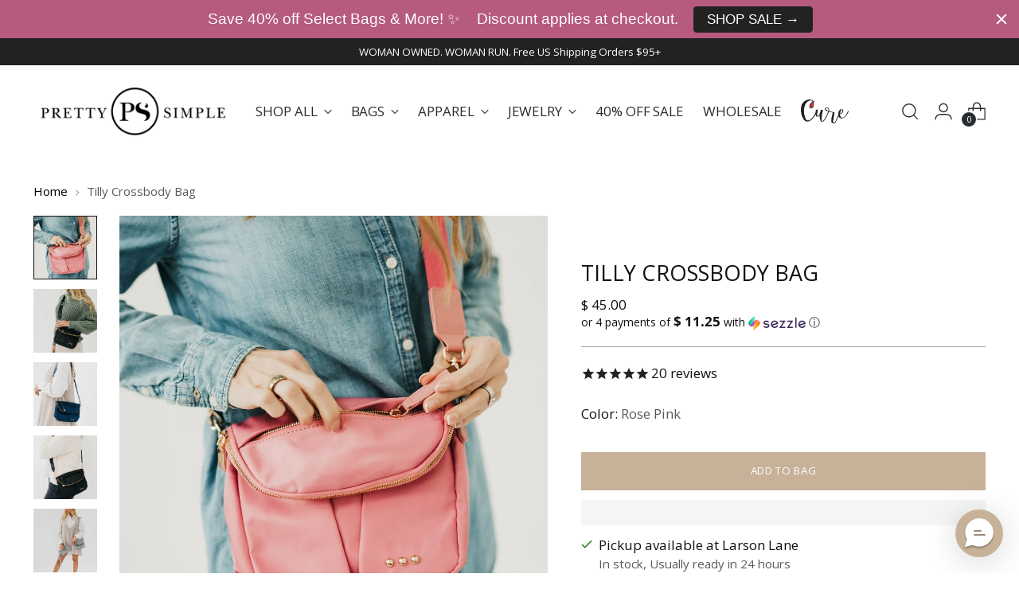

--- FILE ---
content_type: text/html; charset=utf-8
request_url: https://prettysimpleme.com/products/tily-washed-hobo-bag
body_size: 84266
content:
<!doctype html>

<!--
  ___                 ___           ___           ___
       /  /\                     /__/\         /  /\         /  /\
      /  /:/_                    \  \:\       /  /:/        /  /::\
     /  /:/ /\  ___     ___       \  \:\     /  /:/        /  /:/\:\
    /  /:/ /:/ /__/\   /  /\  ___  \  \:\   /  /:/  ___   /  /:/  \:\
   /__/:/ /:/  \  \:\ /  /:/ /__/\  \__\:\ /__/:/  /  /\ /__/:/ \__\:\
   \  \:\/:/    \  \:\  /:/  \  \:\ /  /:/ \  \:\ /  /:/ \  \:\ /  /:/
    \  \::/      \  \:\/:/    \  \:\  /:/   \  \:\  /:/   \  \:\  /:/
     \  \:\       \  \::/      \  \:\/:/     \  \:\/:/     \  \:\/:/
      \  \:\       \__\/        \  \::/       \  \::/       \  \::/
       \__\/                     \__\/         \__\/         \__\/

  --------------------------------------------------------------------
  #  Stiletto v3.3.0
  #  Documentation: https://help.fluorescent.co/v/stiletto
  #  Purchase: https://themes.shopify.com/themes/stiletto/
  #  A product by Fluorescent: https://fluorescent.co/
  --------------------------------------------------------------------
-->

<html class="no-js" lang="en" style="--announcement-height: 1px;">
  <head>
    <meta charset="UTF-8">
    <meta http-equiv="X-UA-Compatible" content="IE=edge,chrome=1">
    <meta name="viewport" content="width=device-width,initial-scale=1">
    




  <meta name="description" content="The trendiest bag to hold all your necessities. Meet our Tilly Crossbody Bag! This accessory includes an exterior top zipper pocket on the back, an exterior front pocket hidden under the main zipper with a snap closure, both an interior zipper pocket and an interior open pocket, as well as an adjustable strap. This bag is roomy and makes it so easy to keep all your goods organized. Its washed nylon material makes it the perfect all year round bag and is guaranteed to be a show stopping outfit completer! Available in 2 colors including cream and black. The Tilly Crossbody Bag is another addition to our 3 Sisters Collection! This collection is inspired by the unbreakable bond shared between the owner/founder of Pretty Simple and her 2 sisters. These bags are marked with three signature studs and will complete outfits, catch eyes, and remind wearers of the incredible connection to their own sisters, whether through blood or by choice. You can see it in our inspiration and mission. Measurements:  10&quot;L x 3.5&quot;W 7.5&quot;H / Strap 38&quot; - 58&quot; Zipper closure  Adjustable strap Interior: Chevron interior Styling Tip: Style your Tilly Crossbody Bag with your favorite denims or sundress, and pair it with your favorite Pretty Simple sunglasses, bucket hat, and a canvas strap for a fun look! Fits a wallet, cell phone, keys, cash, hair scrunchie, snack, notepad, and more!">



    <link rel="canonical" href="https://prettysimpleme.com/products/tily-washed-hobo-bag">
    <link rel="preconnect" href="https://cdn.shopify.com" crossorigin><link rel="shortcut icon" href="//prettysimpleme.com/cdn/shop/files/PrettySimple_PS_richblack-01.png?crop=center&height=32&v=1613573729&width=32" type="image/png"><title>Tilly Crossbody Bag
&ndash; Pretty Simple</title>

    





  
  
  
  
  




<meta property="og:url" content="https://prettysimpleme.com/products/tily-washed-hobo-bag">
<meta property="og:site_name" content="Pretty Simple">
<meta property="og:type" content="product">
<meta property="og:title" content="Tilly Crossbody Bag">
<meta property="og:description" content="The trendiest bag to hold all your necessities. Meet our Tilly Crossbody Bag! This accessory includes an exterior top zipper pocket on the back, an exterior front pocket hidden under the main zipper with a snap closure, both an interior zipper pocket and an interior open pocket, as well as an adjustable strap. This bag is roomy and makes it so easy to keep all your goods organized. Its washed nylon material makes it the perfect all year round bag and is guaranteed to be a show stopping outfit completer! Available in 2 colors including cream and black. The Tilly Crossbody Bag is another addition to our 3 Sisters Collection! This collection is inspired by the unbreakable bond shared between the owner/founder of Pretty Simple and her 2 sisters. These bags are marked with three signature studs and will complete outfits, catch eyes, and remind wearers of the incredible connection to their own sisters, whether through blood or by choice. You can see it in our inspiration and mission. Measurements:  10&amp;quot;L x 3.5&amp;quot;W 7.5&amp;quot;H / Strap 38&amp;quot; - 58&amp;quot; Zipper closure  Adjustable strap Interior: Chevron interior Styling Tip: Style your Tilly Crossbody Bag with your favorite denims or sundress, and pair it with your favorite Pretty Simple sunglasses, bucket hat, and a canvas strap for a fun look! Fits a wallet, cell phone, keys, cash, hair scrunchie, snack, notepad, and more!">
<meta property="og:image" content="http://prettysimpleme.com/cdn/shop/files/tilly2_e7c2d683-5545-4263-81ec-915aa8ce340e.jpg?v=1767135672&width=1024">
<meta property="og:image:secure_url" content="https://prettysimpleme.com/cdn/shop/files/tilly2_e7c2d683-5545-4263-81ec-915aa8ce340e.jpg?v=1767135672&width=1024">
<meta property="og:price:amount" content="45.00">
<meta property="og:price:currency" content="USD">

<meta name="twitter:title" content="Tilly Crossbody Bag">
<meta name="twitter:description" content="The trendiest bag to hold all your necessities. Meet our Tilly Crossbody Bag! This accessory includes an exterior top zipper pocket on the back, an exterior front pocket hidden under the main zipper with a snap closure, both an interior zipper pocket and an interior open pocket, as well as an adjustable strap. This bag is roomy and makes it so easy to keep all your goods organized. Its washed nylon material makes it the perfect all year round bag and is guaranteed to be a show stopping outfit completer! Available in 2 colors including cream and black. The Tilly Crossbody Bag is another addition to our 3 Sisters Collection! This collection is inspired by the unbreakable bond shared between the owner/founder of Pretty Simple and her 2 sisters. These bags are marked with three signature studs and will complete outfits, catch eyes, and remind wearers of the incredible connection to their own sisters, whether through blood or by choice. You can see it in our inspiration and mission. Measurements:  10&amp;quot;L x 3.5&amp;quot;W 7.5&amp;quot;H / Strap 38&amp;quot; - 58&amp;quot; Zipper closure  Adjustable strap Interior: Chevron interior Styling Tip: Style your Tilly Crossbody Bag with your favorite denims or sundress, and pair it with your favorite Pretty Simple sunglasses, bucket hat, and a canvas strap for a fun look! Fits a wallet, cell phone, keys, cash, hair scrunchie, snack, notepad, and more!">
<meta name="twitter:card" content="summary_large_image">
<meta name="twitter:image" content="https://prettysimpleme.com/cdn/shop/files/tilly2_e7c2d683-5545-4263-81ec-915aa8ce340e.jpg?v=1767135672&width=1024">
<meta name="twitter:image:width" content="480">
<meta name="twitter:image:height" content="480">


    <script>
  console.log('Stiletto v3.3.0 by Fluorescent');

  document.documentElement.className = document.documentElement.className.replace('no-js', '');
  if (window.matchMedia(`(prefers-reduced-motion: reduce)`) === true || window.matchMedia(`(prefers-reduced-motion: reduce)`).matches === true) {
    document.documentElement.classList.add('prefers-reduced-motion');
  } else {
    document.documentElement.classList.add('do-anim');
  }

  window.theme = {
    version: 'v3.3.0',
    themeName: 'Stiletto',
    moneyFormat: "$ {{amount}}",
    strings: {
      name: "Pretty Simple",
      accessibility: {
        play_video: "Play",
        pause_video: "Pause",
        range_lower: "Lower",
        range_upper: "Upper"
      },
      product: {
        no_shipping_rates: "Shipping rate unavailable",
        country_placeholder: "Country\/Region",
        review: "Write a review"
      },
      products: {
        product: {
          unavailable: "Unavailable",
          unitPrice: "Unit price",
          unitPriceSeparator: "per",
          sku: "SKU"
        }
      },
      cart: {
        editCartNote: "Edit order notes",
        addCartNote: "Add order notes",
        quantityError: "You have the maximum number of this product in your cart"
      },
      pagination: {
        viewing: "You’re viewing {{ of }} of {{ total }}",
        products: "products",
        results: "results"
      }
    },
    routes: {
      root: "/",
      cart: {
        base: "/cart",
        add: "/cart/add",
        change: "/cart/change",
        update: "/cart/update",
        clear: "/cart/clear",
        // Manual routes until Shopify adds support
        shipping: "/cart/shipping_rates",
      },
      // Manual routes until Shopify adds support
      products: "/products",
      productRecommendations: "/recommendations/products",
      predictive_search_url: '/search/suggest',
    },
    icons: {
      chevron: "\u003cspan class=\"icon icon-new icon-chevron \"\u003e\n  \u003csvg viewBox=\"0 0 24 24\" fill=\"none\" xmlns=\"http:\/\/www.w3.org\/2000\/svg\"\u003e\u003cpath d=\"M1.875 7.438 12 17.563 22.125 7.438\" stroke=\"currentColor\" stroke-width=\"2\"\/\u003e\u003c\/svg\u003e\n\u003c\/span\u003e\n",
      close: "\u003cspan class=\"icon icon-new icon-close \"\u003e\n  \u003csvg viewBox=\"0 0 24 24\" fill=\"none\" xmlns=\"http:\/\/www.w3.org\/2000\/svg\"\u003e\u003cpath d=\"M2.66 1.34 2 .68.68 2l.66.66 1.32-1.32zm18.68 21.32.66.66L23.32 22l-.66-.66-1.32 1.32zm1.32-20 .66-.66L22 .68l-.66.66 1.32 1.32zM1.34 21.34.68 22 2 23.32l.66-.66-1.32-1.32zm0-18.68 10 10 1.32-1.32-10-10-1.32 1.32zm11.32 10 10-10-1.32-1.32-10 10 1.32 1.32zm-1.32-1.32-10 10 1.32 1.32 10-10-1.32-1.32zm0 1.32 10 10 1.32-1.32-10-10-1.32 1.32z\" fill=\"currentColor\"\/\u003e\u003c\/svg\u003e\n\u003c\/span\u003e\n",
      zoom: "\u003cspan class=\"icon icon-new icon-zoom \"\u003e\n  \u003csvg viewBox=\"0 0 24 24\" fill=\"none\" xmlns=\"http:\/\/www.w3.org\/2000\/svg\"\u003e\u003cpath d=\"M10.3,19.71c5.21,0,9.44-4.23,9.44-9.44S15.51,.83,10.3,.83,.86,5.05,.86,10.27s4.23,9.44,9.44,9.44Z\" fill=\"none\" stroke=\"currentColor\" stroke-linecap=\"round\" stroke-miterlimit=\"10\" stroke-width=\"1.63\"\/\u003e\n          \u003cpath d=\"M5.05,10.27H15.54\" fill=\"none\" stroke=\"currentColor\" stroke-miterlimit=\"10\" stroke-width=\"1.63\"\/\u003e\n          \u003cpath class=\"cross-up\" d=\"M10.3,5.02V15.51\" fill=\"none\" stroke=\"currentColor\" stroke-miterlimit=\"10\" stroke-width=\"1.63\"\/\u003e\n          \u003cpath d=\"M16.92,16.9l6.49,6.49\" fill=\"none\" stroke=\"currentColor\" stroke-miterlimit=\"10\" stroke-width=\"1.63\"\/\u003e\u003c\/svg\u003e\n\u003c\/span\u003e\n"
    },
    coreData: {
      n: "Stiletto",
      v: "v3.3.0",
    }
  }

  window.theme.searchableFields = "product_type,title,variants.title,vendor";

  
    window.theme.allCountryOptionTags = "\u003coption value=\"United States\" data-provinces=\"[[\u0026quot;Alabama\u0026quot;,\u0026quot;Alabama\u0026quot;],[\u0026quot;Alaska\u0026quot;,\u0026quot;Alaska\u0026quot;],[\u0026quot;American Samoa\u0026quot;,\u0026quot;American Samoa\u0026quot;],[\u0026quot;Arizona\u0026quot;,\u0026quot;Arizona\u0026quot;],[\u0026quot;Arkansas\u0026quot;,\u0026quot;Arkansas\u0026quot;],[\u0026quot;Armed Forces Americas\u0026quot;,\u0026quot;Armed Forces Americas\u0026quot;],[\u0026quot;Armed Forces Europe\u0026quot;,\u0026quot;Armed Forces Europe\u0026quot;],[\u0026quot;Armed Forces Pacific\u0026quot;,\u0026quot;Armed Forces Pacific\u0026quot;],[\u0026quot;California\u0026quot;,\u0026quot;California\u0026quot;],[\u0026quot;Colorado\u0026quot;,\u0026quot;Colorado\u0026quot;],[\u0026quot;Connecticut\u0026quot;,\u0026quot;Connecticut\u0026quot;],[\u0026quot;Delaware\u0026quot;,\u0026quot;Delaware\u0026quot;],[\u0026quot;District of Columbia\u0026quot;,\u0026quot;Washington DC\u0026quot;],[\u0026quot;Federated States of Micronesia\u0026quot;,\u0026quot;Micronesia\u0026quot;],[\u0026quot;Florida\u0026quot;,\u0026quot;Florida\u0026quot;],[\u0026quot;Georgia\u0026quot;,\u0026quot;Georgia\u0026quot;],[\u0026quot;Guam\u0026quot;,\u0026quot;Guam\u0026quot;],[\u0026quot;Hawaii\u0026quot;,\u0026quot;Hawaii\u0026quot;],[\u0026quot;Idaho\u0026quot;,\u0026quot;Idaho\u0026quot;],[\u0026quot;Illinois\u0026quot;,\u0026quot;Illinois\u0026quot;],[\u0026quot;Indiana\u0026quot;,\u0026quot;Indiana\u0026quot;],[\u0026quot;Iowa\u0026quot;,\u0026quot;Iowa\u0026quot;],[\u0026quot;Kansas\u0026quot;,\u0026quot;Kansas\u0026quot;],[\u0026quot;Kentucky\u0026quot;,\u0026quot;Kentucky\u0026quot;],[\u0026quot;Louisiana\u0026quot;,\u0026quot;Louisiana\u0026quot;],[\u0026quot;Maine\u0026quot;,\u0026quot;Maine\u0026quot;],[\u0026quot;Marshall Islands\u0026quot;,\u0026quot;Marshall Islands\u0026quot;],[\u0026quot;Maryland\u0026quot;,\u0026quot;Maryland\u0026quot;],[\u0026quot;Massachusetts\u0026quot;,\u0026quot;Massachusetts\u0026quot;],[\u0026quot;Michigan\u0026quot;,\u0026quot;Michigan\u0026quot;],[\u0026quot;Minnesota\u0026quot;,\u0026quot;Minnesota\u0026quot;],[\u0026quot;Mississippi\u0026quot;,\u0026quot;Mississippi\u0026quot;],[\u0026quot;Missouri\u0026quot;,\u0026quot;Missouri\u0026quot;],[\u0026quot;Montana\u0026quot;,\u0026quot;Montana\u0026quot;],[\u0026quot;Nebraska\u0026quot;,\u0026quot;Nebraska\u0026quot;],[\u0026quot;Nevada\u0026quot;,\u0026quot;Nevada\u0026quot;],[\u0026quot;New Hampshire\u0026quot;,\u0026quot;New Hampshire\u0026quot;],[\u0026quot;New Jersey\u0026quot;,\u0026quot;New Jersey\u0026quot;],[\u0026quot;New Mexico\u0026quot;,\u0026quot;New Mexico\u0026quot;],[\u0026quot;New York\u0026quot;,\u0026quot;New York\u0026quot;],[\u0026quot;North Carolina\u0026quot;,\u0026quot;North Carolina\u0026quot;],[\u0026quot;North Dakota\u0026quot;,\u0026quot;North Dakota\u0026quot;],[\u0026quot;Northern Mariana Islands\u0026quot;,\u0026quot;Northern Mariana Islands\u0026quot;],[\u0026quot;Ohio\u0026quot;,\u0026quot;Ohio\u0026quot;],[\u0026quot;Oklahoma\u0026quot;,\u0026quot;Oklahoma\u0026quot;],[\u0026quot;Oregon\u0026quot;,\u0026quot;Oregon\u0026quot;],[\u0026quot;Palau\u0026quot;,\u0026quot;Palau\u0026quot;],[\u0026quot;Pennsylvania\u0026quot;,\u0026quot;Pennsylvania\u0026quot;],[\u0026quot;Puerto Rico\u0026quot;,\u0026quot;Puerto Rico\u0026quot;],[\u0026quot;Rhode Island\u0026quot;,\u0026quot;Rhode Island\u0026quot;],[\u0026quot;South Carolina\u0026quot;,\u0026quot;South Carolina\u0026quot;],[\u0026quot;South Dakota\u0026quot;,\u0026quot;South Dakota\u0026quot;],[\u0026quot;Tennessee\u0026quot;,\u0026quot;Tennessee\u0026quot;],[\u0026quot;Texas\u0026quot;,\u0026quot;Texas\u0026quot;],[\u0026quot;Utah\u0026quot;,\u0026quot;Utah\u0026quot;],[\u0026quot;Vermont\u0026quot;,\u0026quot;Vermont\u0026quot;],[\u0026quot;Virgin Islands\u0026quot;,\u0026quot;U.S. Virgin Islands\u0026quot;],[\u0026quot;Virginia\u0026quot;,\u0026quot;Virginia\u0026quot;],[\u0026quot;Washington\u0026quot;,\u0026quot;Washington\u0026quot;],[\u0026quot;West Virginia\u0026quot;,\u0026quot;West Virginia\u0026quot;],[\u0026quot;Wisconsin\u0026quot;,\u0026quot;Wisconsin\u0026quot;],[\u0026quot;Wyoming\u0026quot;,\u0026quot;Wyoming\u0026quot;]]\"\u003eUnited States\u003c\/option\u003e\n\u003coption value=\"Canada\" data-provinces=\"[[\u0026quot;Alberta\u0026quot;,\u0026quot;Alberta\u0026quot;],[\u0026quot;British Columbia\u0026quot;,\u0026quot;British Columbia\u0026quot;],[\u0026quot;Manitoba\u0026quot;,\u0026quot;Manitoba\u0026quot;],[\u0026quot;New Brunswick\u0026quot;,\u0026quot;New Brunswick\u0026quot;],[\u0026quot;Newfoundland and Labrador\u0026quot;,\u0026quot;Newfoundland and Labrador\u0026quot;],[\u0026quot;Northwest Territories\u0026quot;,\u0026quot;Northwest Territories\u0026quot;],[\u0026quot;Nova Scotia\u0026quot;,\u0026quot;Nova Scotia\u0026quot;],[\u0026quot;Nunavut\u0026quot;,\u0026quot;Nunavut\u0026quot;],[\u0026quot;Ontario\u0026quot;,\u0026quot;Ontario\u0026quot;],[\u0026quot;Prince Edward Island\u0026quot;,\u0026quot;Prince Edward Island\u0026quot;],[\u0026quot;Quebec\u0026quot;,\u0026quot;Quebec\u0026quot;],[\u0026quot;Saskatchewan\u0026quot;,\u0026quot;Saskatchewan\u0026quot;],[\u0026quot;Yukon\u0026quot;,\u0026quot;Yukon\u0026quot;]]\"\u003eCanada\u003c\/option\u003e\n\u003coption value=\"United Kingdom\" data-provinces=\"[[\u0026quot;British Forces\u0026quot;,\u0026quot;British Forces\u0026quot;],[\u0026quot;England\u0026quot;,\u0026quot;England\u0026quot;],[\u0026quot;Northern Ireland\u0026quot;,\u0026quot;Northern Ireland\u0026quot;],[\u0026quot;Scotland\u0026quot;,\u0026quot;Scotland\u0026quot;],[\u0026quot;Wales\u0026quot;,\u0026quot;Wales\u0026quot;]]\"\u003eUnited Kingdom\u003c\/option\u003e\n\u003coption value=\"---\" data-provinces=\"[]\"\u003e---\u003c\/option\u003e\n\u003coption value=\"Afghanistan\" data-provinces=\"[]\"\u003eAfghanistan\u003c\/option\u003e\n\u003coption value=\"Aland Islands\" data-provinces=\"[]\"\u003eÅland Islands\u003c\/option\u003e\n\u003coption value=\"Albania\" data-provinces=\"[]\"\u003eAlbania\u003c\/option\u003e\n\u003coption value=\"Algeria\" data-provinces=\"[]\"\u003eAlgeria\u003c\/option\u003e\n\u003coption value=\"Andorra\" data-provinces=\"[]\"\u003eAndorra\u003c\/option\u003e\n\u003coption value=\"Angola\" data-provinces=\"[]\"\u003eAngola\u003c\/option\u003e\n\u003coption value=\"Anguilla\" data-provinces=\"[]\"\u003eAnguilla\u003c\/option\u003e\n\u003coption value=\"Antigua And Barbuda\" data-provinces=\"[]\"\u003eAntigua \u0026 Barbuda\u003c\/option\u003e\n\u003coption value=\"Argentina\" data-provinces=\"[[\u0026quot;Buenos Aires\u0026quot;,\u0026quot;Buenos Aires Province\u0026quot;],[\u0026quot;Catamarca\u0026quot;,\u0026quot;Catamarca\u0026quot;],[\u0026quot;Chaco\u0026quot;,\u0026quot;Chaco\u0026quot;],[\u0026quot;Chubut\u0026quot;,\u0026quot;Chubut\u0026quot;],[\u0026quot;Ciudad Autónoma de Buenos Aires\u0026quot;,\u0026quot;Buenos Aires (Autonomous City)\u0026quot;],[\u0026quot;Corrientes\u0026quot;,\u0026quot;Corrientes\u0026quot;],[\u0026quot;Córdoba\u0026quot;,\u0026quot;Córdoba\u0026quot;],[\u0026quot;Entre Ríos\u0026quot;,\u0026quot;Entre Ríos\u0026quot;],[\u0026quot;Formosa\u0026quot;,\u0026quot;Formosa\u0026quot;],[\u0026quot;Jujuy\u0026quot;,\u0026quot;Jujuy\u0026quot;],[\u0026quot;La Pampa\u0026quot;,\u0026quot;La Pampa\u0026quot;],[\u0026quot;La Rioja\u0026quot;,\u0026quot;La Rioja\u0026quot;],[\u0026quot;Mendoza\u0026quot;,\u0026quot;Mendoza\u0026quot;],[\u0026quot;Misiones\u0026quot;,\u0026quot;Misiones\u0026quot;],[\u0026quot;Neuquén\u0026quot;,\u0026quot;Neuquén\u0026quot;],[\u0026quot;Río Negro\u0026quot;,\u0026quot;Río Negro\u0026quot;],[\u0026quot;Salta\u0026quot;,\u0026quot;Salta\u0026quot;],[\u0026quot;San Juan\u0026quot;,\u0026quot;San Juan\u0026quot;],[\u0026quot;San Luis\u0026quot;,\u0026quot;San Luis\u0026quot;],[\u0026quot;Santa Cruz\u0026quot;,\u0026quot;Santa Cruz\u0026quot;],[\u0026quot;Santa Fe\u0026quot;,\u0026quot;Santa Fe\u0026quot;],[\u0026quot;Santiago Del Estero\u0026quot;,\u0026quot;Santiago del Estero\u0026quot;],[\u0026quot;Tierra Del Fuego\u0026quot;,\u0026quot;Tierra del Fuego\u0026quot;],[\u0026quot;Tucumán\u0026quot;,\u0026quot;Tucumán\u0026quot;]]\"\u003eArgentina\u003c\/option\u003e\n\u003coption value=\"Armenia\" data-provinces=\"[]\"\u003eArmenia\u003c\/option\u003e\n\u003coption value=\"Aruba\" data-provinces=\"[]\"\u003eAruba\u003c\/option\u003e\n\u003coption value=\"Ascension Island\" data-provinces=\"[]\"\u003eAscension Island\u003c\/option\u003e\n\u003coption value=\"Australia\" data-provinces=\"[[\u0026quot;Australian Capital Territory\u0026quot;,\u0026quot;Australian Capital Territory\u0026quot;],[\u0026quot;New South Wales\u0026quot;,\u0026quot;New South Wales\u0026quot;],[\u0026quot;Northern Territory\u0026quot;,\u0026quot;Northern Territory\u0026quot;],[\u0026quot;Queensland\u0026quot;,\u0026quot;Queensland\u0026quot;],[\u0026quot;South Australia\u0026quot;,\u0026quot;South Australia\u0026quot;],[\u0026quot;Tasmania\u0026quot;,\u0026quot;Tasmania\u0026quot;],[\u0026quot;Victoria\u0026quot;,\u0026quot;Victoria\u0026quot;],[\u0026quot;Western Australia\u0026quot;,\u0026quot;Western Australia\u0026quot;]]\"\u003eAustralia\u003c\/option\u003e\n\u003coption value=\"Austria\" data-provinces=\"[]\"\u003eAustria\u003c\/option\u003e\n\u003coption value=\"Azerbaijan\" data-provinces=\"[]\"\u003eAzerbaijan\u003c\/option\u003e\n\u003coption value=\"Bahamas\" data-provinces=\"[]\"\u003eBahamas\u003c\/option\u003e\n\u003coption value=\"Bahrain\" data-provinces=\"[]\"\u003eBahrain\u003c\/option\u003e\n\u003coption value=\"Bangladesh\" data-provinces=\"[]\"\u003eBangladesh\u003c\/option\u003e\n\u003coption value=\"Barbados\" data-provinces=\"[]\"\u003eBarbados\u003c\/option\u003e\n\u003coption value=\"Belarus\" data-provinces=\"[]\"\u003eBelarus\u003c\/option\u003e\n\u003coption value=\"Belgium\" data-provinces=\"[]\"\u003eBelgium\u003c\/option\u003e\n\u003coption value=\"Belize\" data-provinces=\"[]\"\u003eBelize\u003c\/option\u003e\n\u003coption value=\"Benin\" data-provinces=\"[]\"\u003eBenin\u003c\/option\u003e\n\u003coption value=\"Bermuda\" data-provinces=\"[]\"\u003eBermuda\u003c\/option\u003e\n\u003coption value=\"Bhutan\" data-provinces=\"[]\"\u003eBhutan\u003c\/option\u003e\n\u003coption value=\"Bolivia\" data-provinces=\"[]\"\u003eBolivia\u003c\/option\u003e\n\u003coption value=\"Bosnia And Herzegovina\" data-provinces=\"[]\"\u003eBosnia \u0026 Herzegovina\u003c\/option\u003e\n\u003coption value=\"Botswana\" data-provinces=\"[]\"\u003eBotswana\u003c\/option\u003e\n\u003coption value=\"Brazil\" data-provinces=\"[[\u0026quot;Acre\u0026quot;,\u0026quot;Acre\u0026quot;],[\u0026quot;Alagoas\u0026quot;,\u0026quot;Alagoas\u0026quot;],[\u0026quot;Amapá\u0026quot;,\u0026quot;Amapá\u0026quot;],[\u0026quot;Amazonas\u0026quot;,\u0026quot;Amazonas\u0026quot;],[\u0026quot;Bahia\u0026quot;,\u0026quot;Bahia\u0026quot;],[\u0026quot;Ceará\u0026quot;,\u0026quot;Ceará\u0026quot;],[\u0026quot;Distrito Federal\u0026quot;,\u0026quot;Federal District\u0026quot;],[\u0026quot;Espírito Santo\u0026quot;,\u0026quot;Espírito Santo\u0026quot;],[\u0026quot;Goiás\u0026quot;,\u0026quot;Goiás\u0026quot;],[\u0026quot;Maranhão\u0026quot;,\u0026quot;Maranhão\u0026quot;],[\u0026quot;Mato Grosso\u0026quot;,\u0026quot;Mato Grosso\u0026quot;],[\u0026quot;Mato Grosso do Sul\u0026quot;,\u0026quot;Mato Grosso do Sul\u0026quot;],[\u0026quot;Minas Gerais\u0026quot;,\u0026quot;Minas Gerais\u0026quot;],[\u0026quot;Paraná\u0026quot;,\u0026quot;Paraná\u0026quot;],[\u0026quot;Paraíba\u0026quot;,\u0026quot;Paraíba\u0026quot;],[\u0026quot;Pará\u0026quot;,\u0026quot;Pará\u0026quot;],[\u0026quot;Pernambuco\u0026quot;,\u0026quot;Pernambuco\u0026quot;],[\u0026quot;Piauí\u0026quot;,\u0026quot;Piauí\u0026quot;],[\u0026quot;Rio Grande do Norte\u0026quot;,\u0026quot;Rio Grande do Norte\u0026quot;],[\u0026quot;Rio Grande do Sul\u0026quot;,\u0026quot;Rio Grande do Sul\u0026quot;],[\u0026quot;Rio de Janeiro\u0026quot;,\u0026quot;Rio de Janeiro\u0026quot;],[\u0026quot;Rondônia\u0026quot;,\u0026quot;Rondônia\u0026quot;],[\u0026quot;Roraima\u0026quot;,\u0026quot;Roraima\u0026quot;],[\u0026quot;Santa Catarina\u0026quot;,\u0026quot;Santa Catarina\u0026quot;],[\u0026quot;Sergipe\u0026quot;,\u0026quot;Sergipe\u0026quot;],[\u0026quot;São Paulo\u0026quot;,\u0026quot;São Paulo\u0026quot;],[\u0026quot;Tocantins\u0026quot;,\u0026quot;Tocantins\u0026quot;]]\"\u003eBrazil\u003c\/option\u003e\n\u003coption value=\"British Indian Ocean Territory\" data-provinces=\"[]\"\u003eBritish Indian Ocean Territory\u003c\/option\u003e\n\u003coption value=\"Virgin Islands, British\" data-provinces=\"[]\"\u003eBritish Virgin Islands\u003c\/option\u003e\n\u003coption value=\"Brunei\" data-provinces=\"[]\"\u003eBrunei\u003c\/option\u003e\n\u003coption value=\"Bulgaria\" data-provinces=\"[]\"\u003eBulgaria\u003c\/option\u003e\n\u003coption value=\"Burkina Faso\" data-provinces=\"[]\"\u003eBurkina Faso\u003c\/option\u003e\n\u003coption value=\"Burundi\" data-provinces=\"[]\"\u003eBurundi\u003c\/option\u003e\n\u003coption value=\"Cambodia\" data-provinces=\"[]\"\u003eCambodia\u003c\/option\u003e\n\u003coption value=\"Republic of Cameroon\" data-provinces=\"[]\"\u003eCameroon\u003c\/option\u003e\n\u003coption value=\"Canada\" data-provinces=\"[[\u0026quot;Alberta\u0026quot;,\u0026quot;Alberta\u0026quot;],[\u0026quot;British Columbia\u0026quot;,\u0026quot;British Columbia\u0026quot;],[\u0026quot;Manitoba\u0026quot;,\u0026quot;Manitoba\u0026quot;],[\u0026quot;New Brunswick\u0026quot;,\u0026quot;New Brunswick\u0026quot;],[\u0026quot;Newfoundland and Labrador\u0026quot;,\u0026quot;Newfoundland and Labrador\u0026quot;],[\u0026quot;Northwest Territories\u0026quot;,\u0026quot;Northwest Territories\u0026quot;],[\u0026quot;Nova Scotia\u0026quot;,\u0026quot;Nova Scotia\u0026quot;],[\u0026quot;Nunavut\u0026quot;,\u0026quot;Nunavut\u0026quot;],[\u0026quot;Ontario\u0026quot;,\u0026quot;Ontario\u0026quot;],[\u0026quot;Prince Edward Island\u0026quot;,\u0026quot;Prince Edward Island\u0026quot;],[\u0026quot;Quebec\u0026quot;,\u0026quot;Quebec\u0026quot;],[\u0026quot;Saskatchewan\u0026quot;,\u0026quot;Saskatchewan\u0026quot;],[\u0026quot;Yukon\u0026quot;,\u0026quot;Yukon\u0026quot;]]\"\u003eCanada\u003c\/option\u003e\n\u003coption value=\"Cape Verde\" data-provinces=\"[]\"\u003eCape Verde\u003c\/option\u003e\n\u003coption value=\"Caribbean Netherlands\" data-provinces=\"[]\"\u003eCaribbean Netherlands\u003c\/option\u003e\n\u003coption value=\"Cayman Islands\" data-provinces=\"[]\"\u003eCayman Islands\u003c\/option\u003e\n\u003coption value=\"Central African Republic\" data-provinces=\"[]\"\u003eCentral African Republic\u003c\/option\u003e\n\u003coption value=\"Chad\" data-provinces=\"[]\"\u003eChad\u003c\/option\u003e\n\u003coption value=\"Chile\" data-provinces=\"[[\u0026quot;Antofagasta\u0026quot;,\u0026quot;Antofagasta\u0026quot;],[\u0026quot;Araucanía\u0026quot;,\u0026quot;Araucanía\u0026quot;],[\u0026quot;Arica and Parinacota\u0026quot;,\u0026quot;Arica y Parinacota\u0026quot;],[\u0026quot;Atacama\u0026quot;,\u0026quot;Atacama\u0026quot;],[\u0026quot;Aysén\u0026quot;,\u0026quot;Aysén\u0026quot;],[\u0026quot;Biobío\u0026quot;,\u0026quot;Bío Bío\u0026quot;],[\u0026quot;Coquimbo\u0026quot;,\u0026quot;Coquimbo\u0026quot;],[\u0026quot;Los Lagos\u0026quot;,\u0026quot;Los Lagos\u0026quot;],[\u0026quot;Los Ríos\u0026quot;,\u0026quot;Los Ríos\u0026quot;],[\u0026quot;Magallanes\u0026quot;,\u0026quot;Magallanes Region\u0026quot;],[\u0026quot;Maule\u0026quot;,\u0026quot;Maule\u0026quot;],[\u0026quot;O\u0026#39;Higgins\u0026quot;,\u0026quot;Libertador General Bernardo O’Higgins\u0026quot;],[\u0026quot;Santiago\u0026quot;,\u0026quot;Santiago Metropolitan\u0026quot;],[\u0026quot;Tarapacá\u0026quot;,\u0026quot;Tarapacá\u0026quot;],[\u0026quot;Valparaíso\u0026quot;,\u0026quot;Valparaíso\u0026quot;],[\u0026quot;Ñuble\u0026quot;,\u0026quot;Ñuble\u0026quot;]]\"\u003eChile\u003c\/option\u003e\n\u003coption value=\"China\" data-provinces=\"[[\u0026quot;Anhui\u0026quot;,\u0026quot;Anhui\u0026quot;],[\u0026quot;Beijing\u0026quot;,\u0026quot;Beijing\u0026quot;],[\u0026quot;Chongqing\u0026quot;,\u0026quot;Chongqing\u0026quot;],[\u0026quot;Fujian\u0026quot;,\u0026quot;Fujian\u0026quot;],[\u0026quot;Gansu\u0026quot;,\u0026quot;Gansu\u0026quot;],[\u0026quot;Guangdong\u0026quot;,\u0026quot;Guangdong\u0026quot;],[\u0026quot;Guangxi\u0026quot;,\u0026quot;Guangxi\u0026quot;],[\u0026quot;Guizhou\u0026quot;,\u0026quot;Guizhou\u0026quot;],[\u0026quot;Hainan\u0026quot;,\u0026quot;Hainan\u0026quot;],[\u0026quot;Hebei\u0026quot;,\u0026quot;Hebei\u0026quot;],[\u0026quot;Heilongjiang\u0026quot;,\u0026quot;Heilongjiang\u0026quot;],[\u0026quot;Henan\u0026quot;,\u0026quot;Henan\u0026quot;],[\u0026quot;Hubei\u0026quot;,\u0026quot;Hubei\u0026quot;],[\u0026quot;Hunan\u0026quot;,\u0026quot;Hunan\u0026quot;],[\u0026quot;Inner Mongolia\u0026quot;,\u0026quot;Inner Mongolia\u0026quot;],[\u0026quot;Jiangsu\u0026quot;,\u0026quot;Jiangsu\u0026quot;],[\u0026quot;Jiangxi\u0026quot;,\u0026quot;Jiangxi\u0026quot;],[\u0026quot;Jilin\u0026quot;,\u0026quot;Jilin\u0026quot;],[\u0026quot;Liaoning\u0026quot;,\u0026quot;Liaoning\u0026quot;],[\u0026quot;Ningxia\u0026quot;,\u0026quot;Ningxia\u0026quot;],[\u0026quot;Qinghai\u0026quot;,\u0026quot;Qinghai\u0026quot;],[\u0026quot;Shaanxi\u0026quot;,\u0026quot;Shaanxi\u0026quot;],[\u0026quot;Shandong\u0026quot;,\u0026quot;Shandong\u0026quot;],[\u0026quot;Shanghai\u0026quot;,\u0026quot;Shanghai\u0026quot;],[\u0026quot;Shanxi\u0026quot;,\u0026quot;Shanxi\u0026quot;],[\u0026quot;Sichuan\u0026quot;,\u0026quot;Sichuan\u0026quot;],[\u0026quot;Tianjin\u0026quot;,\u0026quot;Tianjin\u0026quot;],[\u0026quot;Xinjiang\u0026quot;,\u0026quot;Xinjiang\u0026quot;],[\u0026quot;Xizang\u0026quot;,\u0026quot;Tibet\u0026quot;],[\u0026quot;Yunnan\u0026quot;,\u0026quot;Yunnan\u0026quot;],[\u0026quot;Zhejiang\u0026quot;,\u0026quot;Zhejiang\u0026quot;]]\"\u003eChina\u003c\/option\u003e\n\u003coption value=\"Christmas Island\" data-provinces=\"[]\"\u003eChristmas Island\u003c\/option\u003e\n\u003coption value=\"Cocos (Keeling) Islands\" data-provinces=\"[]\"\u003eCocos (Keeling) Islands\u003c\/option\u003e\n\u003coption value=\"Colombia\" data-provinces=\"[[\u0026quot;Amazonas\u0026quot;,\u0026quot;Amazonas\u0026quot;],[\u0026quot;Antioquia\u0026quot;,\u0026quot;Antioquia\u0026quot;],[\u0026quot;Arauca\u0026quot;,\u0026quot;Arauca\u0026quot;],[\u0026quot;Atlántico\u0026quot;,\u0026quot;Atlántico\u0026quot;],[\u0026quot;Bogotá, D.C.\u0026quot;,\u0026quot;Capital District\u0026quot;],[\u0026quot;Bolívar\u0026quot;,\u0026quot;Bolívar\u0026quot;],[\u0026quot;Boyacá\u0026quot;,\u0026quot;Boyacá\u0026quot;],[\u0026quot;Caldas\u0026quot;,\u0026quot;Caldas\u0026quot;],[\u0026quot;Caquetá\u0026quot;,\u0026quot;Caquetá\u0026quot;],[\u0026quot;Casanare\u0026quot;,\u0026quot;Casanare\u0026quot;],[\u0026quot;Cauca\u0026quot;,\u0026quot;Cauca\u0026quot;],[\u0026quot;Cesar\u0026quot;,\u0026quot;Cesar\u0026quot;],[\u0026quot;Chocó\u0026quot;,\u0026quot;Chocó\u0026quot;],[\u0026quot;Cundinamarca\u0026quot;,\u0026quot;Cundinamarca\u0026quot;],[\u0026quot;Córdoba\u0026quot;,\u0026quot;Córdoba\u0026quot;],[\u0026quot;Guainía\u0026quot;,\u0026quot;Guainía\u0026quot;],[\u0026quot;Guaviare\u0026quot;,\u0026quot;Guaviare\u0026quot;],[\u0026quot;Huila\u0026quot;,\u0026quot;Huila\u0026quot;],[\u0026quot;La Guajira\u0026quot;,\u0026quot;La Guajira\u0026quot;],[\u0026quot;Magdalena\u0026quot;,\u0026quot;Magdalena\u0026quot;],[\u0026quot;Meta\u0026quot;,\u0026quot;Meta\u0026quot;],[\u0026quot;Nariño\u0026quot;,\u0026quot;Nariño\u0026quot;],[\u0026quot;Norte de Santander\u0026quot;,\u0026quot;Norte de Santander\u0026quot;],[\u0026quot;Putumayo\u0026quot;,\u0026quot;Putumayo\u0026quot;],[\u0026quot;Quindío\u0026quot;,\u0026quot;Quindío\u0026quot;],[\u0026quot;Risaralda\u0026quot;,\u0026quot;Risaralda\u0026quot;],[\u0026quot;San Andrés, Providencia y Santa Catalina\u0026quot;,\u0026quot;San Andrés \\u0026 Providencia\u0026quot;],[\u0026quot;Santander\u0026quot;,\u0026quot;Santander\u0026quot;],[\u0026quot;Sucre\u0026quot;,\u0026quot;Sucre\u0026quot;],[\u0026quot;Tolima\u0026quot;,\u0026quot;Tolima\u0026quot;],[\u0026quot;Valle del Cauca\u0026quot;,\u0026quot;Valle del Cauca\u0026quot;],[\u0026quot;Vaupés\u0026quot;,\u0026quot;Vaupés\u0026quot;],[\u0026quot;Vichada\u0026quot;,\u0026quot;Vichada\u0026quot;]]\"\u003eColombia\u003c\/option\u003e\n\u003coption value=\"Comoros\" data-provinces=\"[]\"\u003eComoros\u003c\/option\u003e\n\u003coption value=\"Congo\" data-provinces=\"[]\"\u003eCongo - Brazzaville\u003c\/option\u003e\n\u003coption value=\"Congo, The Democratic Republic Of The\" data-provinces=\"[]\"\u003eCongo - Kinshasa\u003c\/option\u003e\n\u003coption value=\"Cook Islands\" data-provinces=\"[]\"\u003eCook Islands\u003c\/option\u003e\n\u003coption value=\"Costa Rica\" data-provinces=\"[[\u0026quot;Alajuela\u0026quot;,\u0026quot;Alajuela\u0026quot;],[\u0026quot;Cartago\u0026quot;,\u0026quot;Cartago\u0026quot;],[\u0026quot;Guanacaste\u0026quot;,\u0026quot;Guanacaste\u0026quot;],[\u0026quot;Heredia\u0026quot;,\u0026quot;Heredia\u0026quot;],[\u0026quot;Limón\u0026quot;,\u0026quot;Limón\u0026quot;],[\u0026quot;Puntarenas\u0026quot;,\u0026quot;Puntarenas\u0026quot;],[\u0026quot;San José\u0026quot;,\u0026quot;San José\u0026quot;]]\"\u003eCosta Rica\u003c\/option\u003e\n\u003coption value=\"Croatia\" data-provinces=\"[]\"\u003eCroatia\u003c\/option\u003e\n\u003coption value=\"Curaçao\" data-provinces=\"[]\"\u003eCuraçao\u003c\/option\u003e\n\u003coption value=\"Cyprus\" data-provinces=\"[]\"\u003eCyprus\u003c\/option\u003e\n\u003coption value=\"Czech Republic\" data-provinces=\"[]\"\u003eCzechia\u003c\/option\u003e\n\u003coption value=\"Côte d'Ivoire\" data-provinces=\"[]\"\u003eCôte d’Ivoire\u003c\/option\u003e\n\u003coption value=\"Denmark\" data-provinces=\"[]\"\u003eDenmark\u003c\/option\u003e\n\u003coption value=\"Djibouti\" data-provinces=\"[]\"\u003eDjibouti\u003c\/option\u003e\n\u003coption value=\"Dominica\" data-provinces=\"[]\"\u003eDominica\u003c\/option\u003e\n\u003coption value=\"Dominican Republic\" data-provinces=\"[]\"\u003eDominican Republic\u003c\/option\u003e\n\u003coption value=\"Ecuador\" data-provinces=\"[]\"\u003eEcuador\u003c\/option\u003e\n\u003coption value=\"Egypt\" data-provinces=\"[[\u0026quot;6th of October\u0026quot;,\u0026quot;6th of October\u0026quot;],[\u0026quot;Al Sharqia\u0026quot;,\u0026quot;Al Sharqia\u0026quot;],[\u0026quot;Alexandria\u0026quot;,\u0026quot;Alexandria\u0026quot;],[\u0026quot;Aswan\u0026quot;,\u0026quot;Aswan\u0026quot;],[\u0026quot;Asyut\u0026quot;,\u0026quot;Asyut\u0026quot;],[\u0026quot;Beheira\u0026quot;,\u0026quot;Beheira\u0026quot;],[\u0026quot;Beni Suef\u0026quot;,\u0026quot;Beni Suef\u0026quot;],[\u0026quot;Cairo\u0026quot;,\u0026quot;Cairo\u0026quot;],[\u0026quot;Dakahlia\u0026quot;,\u0026quot;Dakahlia\u0026quot;],[\u0026quot;Damietta\u0026quot;,\u0026quot;Damietta\u0026quot;],[\u0026quot;Faiyum\u0026quot;,\u0026quot;Faiyum\u0026quot;],[\u0026quot;Gharbia\u0026quot;,\u0026quot;Gharbia\u0026quot;],[\u0026quot;Giza\u0026quot;,\u0026quot;Giza\u0026quot;],[\u0026quot;Helwan\u0026quot;,\u0026quot;Helwan\u0026quot;],[\u0026quot;Ismailia\u0026quot;,\u0026quot;Ismailia\u0026quot;],[\u0026quot;Kafr el-Sheikh\u0026quot;,\u0026quot;Kafr el-Sheikh\u0026quot;],[\u0026quot;Luxor\u0026quot;,\u0026quot;Luxor\u0026quot;],[\u0026quot;Matrouh\u0026quot;,\u0026quot;Matrouh\u0026quot;],[\u0026quot;Minya\u0026quot;,\u0026quot;Minya\u0026quot;],[\u0026quot;Monufia\u0026quot;,\u0026quot;Monufia\u0026quot;],[\u0026quot;New Valley\u0026quot;,\u0026quot;New Valley\u0026quot;],[\u0026quot;North Sinai\u0026quot;,\u0026quot;North Sinai\u0026quot;],[\u0026quot;Port Said\u0026quot;,\u0026quot;Port Said\u0026quot;],[\u0026quot;Qalyubia\u0026quot;,\u0026quot;Qalyubia\u0026quot;],[\u0026quot;Qena\u0026quot;,\u0026quot;Qena\u0026quot;],[\u0026quot;Red Sea\u0026quot;,\u0026quot;Red Sea\u0026quot;],[\u0026quot;Sohag\u0026quot;,\u0026quot;Sohag\u0026quot;],[\u0026quot;South Sinai\u0026quot;,\u0026quot;South Sinai\u0026quot;],[\u0026quot;Suez\u0026quot;,\u0026quot;Suez\u0026quot;]]\"\u003eEgypt\u003c\/option\u003e\n\u003coption value=\"El Salvador\" data-provinces=\"[[\u0026quot;Ahuachapán\u0026quot;,\u0026quot;Ahuachapán\u0026quot;],[\u0026quot;Cabañas\u0026quot;,\u0026quot;Cabañas\u0026quot;],[\u0026quot;Chalatenango\u0026quot;,\u0026quot;Chalatenango\u0026quot;],[\u0026quot;Cuscatlán\u0026quot;,\u0026quot;Cuscatlán\u0026quot;],[\u0026quot;La Libertad\u0026quot;,\u0026quot;La Libertad\u0026quot;],[\u0026quot;La Paz\u0026quot;,\u0026quot;La Paz\u0026quot;],[\u0026quot;La Unión\u0026quot;,\u0026quot;La Unión\u0026quot;],[\u0026quot;Morazán\u0026quot;,\u0026quot;Morazán\u0026quot;],[\u0026quot;San Miguel\u0026quot;,\u0026quot;San Miguel\u0026quot;],[\u0026quot;San Salvador\u0026quot;,\u0026quot;San Salvador\u0026quot;],[\u0026quot;San Vicente\u0026quot;,\u0026quot;San Vicente\u0026quot;],[\u0026quot;Santa Ana\u0026quot;,\u0026quot;Santa Ana\u0026quot;],[\u0026quot;Sonsonate\u0026quot;,\u0026quot;Sonsonate\u0026quot;],[\u0026quot;Usulután\u0026quot;,\u0026quot;Usulután\u0026quot;]]\"\u003eEl Salvador\u003c\/option\u003e\n\u003coption value=\"Equatorial Guinea\" data-provinces=\"[]\"\u003eEquatorial Guinea\u003c\/option\u003e\n\u003coption value=\"Eritrea\" data-provinces=\"[]\"\u003eEritrea\u003c\/option\u003e\n\u003coption value=\"Estonia\" data-provinces=\"[]\"\u003eEstonia\u003c\/option\u003e\n\u003coption value=\"Eswatini\" data-provinces=\"[]\"\u003eEswatini\u003c\/option\u003e\n\u003coption value=\"Ethiopia\" data-provinces=\"[]\"\u003eEthiopia\u003c\/option\u003e\n\u003coption value=\"Falkland Islands (Malvinas)\" data-provinces=\"[]\"\u003eFalkland Islands\u003c\/option\u003e\n\u003coption value=\"Faroe Islands\" data-provinces=\"[]\"\u003eFaroe Islands\u003c\/option\u003e\n\u003coption value=\"Fiji\" data-provinces=\"[]\"\u003eFiji\u003c\/option\u003e\n\u003coption value=\"Finland\" data-provinces=\"[]\"\u003eFinland\u003c\/option\u003e\n\u003coption value=\"France\" data-provinces=\"[]\"\u003eFrance\u003c\/option\u003e\n\u003coption value=\"French Guiana\" data-provinces=\"[]\"\u003eFrench Guiana\u003c\/option\u003e\n\u003coption value=\"French Polynesia\" data-provinces=\"[]\"\u003eFrench Polynesia\u003c\/option\u003e\n\u003coption value=\"French Southern Territories\" data-provinces=\"[]\"\u003eFrench Southern Territories\u003c\/option\u003e\n\u003coption value=\"Gabon\" data-provinces=\"[]\"\u003eGabon\u003c\/option\u003e\n\u003coption value=\"Gambia\" data-provinces=\"[]\"\u003eGambia\u003c\/option\u003e\n\u003coption value=\"Georgia\" data-provinces=\"[]\"\u003eGeorgia\u003c\/option\u003e\n\u003coption value=\"Germany\" data-provinces=\"[]\"\u003eGermany\u003c\/option\u003e\n\u003coption value=\"Ghana\" data-provinces=\"[]\"\u003eGhana\u003c\/option\u003e\n\u003coption value=\"Gibraltar\" data-provinces=\"[]\"\u003eGibraltar\u003c\/option\u003e\n\u003coption value=\"Greece\" data-provinces=\"[]\"\u003eGreece\u003c\/option\u003e\n\u003coption value=\"Greenland\" data-provinces=\"[]\"\u003eGreenland\u003c\/option\u003e\n\u003coption value=\"Grenada\" data-provinces=\"[]\"\u003eGrenada\u003c\/option\u003e\n\u003coption value=\"Guadeloupe\" data-provinces=\"[]\"\u003eGuadeloupe\u003c\/option\u003e\n\u003coption value=\"Guatemala\" data-provinces=\"[[\u0026quot;Alta Verapaz\u0026quot;,\u0026quot;Alta Verapaz\u0026quot;],[\u0026quot;Baja Verapaz\u0026quot;,\u0026quot;Baja Verapaz\u0026quot;],[\u0026quot;Chimaltenango\u0026quot;,\u0026quot;Chimaltenango\u0026quot;],[\u0026quot;Chiquimula\u0026quot;,\u0026quot;Chiquimula\u0026quot;],[\u0026quot;El Progreso\u0026quot;,\u0026quot;El Progreso\u0026quot;],[\u0026quot;Escuintla\u0026quot;,\u0026quot;Escuintla\u0026quot;],[\u0026quot;Guatemala\u0026quot;,\u0026quot;Guatemala\u0026quot;],[\u0026quot;Huehuetenango\u0026quot;,\u0026quot;Huehuetenango\u0026quot;],[\u0026quot;Izabal\u0026quot;,\u0026quot;Izabal\u0026quot;],[\u0026quot;Jalapa\u0026quot;,\u0026quot;Jalapa\u0026quot;],[\u0026quot;Jutiapa\u0026quot;,\u0026quot;Jutiapa\u0026quot;],[\u0026quot;Petén\u0026quot;,\u0026quot;Petén\u0026quot;],[\u0026quot;Quetzaltenango\u0026quot;,\u0026quot;Quetzaltenango\u0026quot;],[\u0026quot;Quiché\u0026quot;,\u0026quot;Quiché\u0026quot;],[\u0026quot;Retalhuleu\u0026quot;,\u0026quot;Retalhuleu\u0026quot;],[\u0026quot;Sacatepéquez\u0026quot;,\u0026quot;Sacatepéquez\u0026quot;],[\u0026quot;San Marcos\u0026quot;,\u0026quot;San Marcos\u0026quot;],[\u0026quot;Santa Rosa\u0026quot;,\u0026quot;Santa Rosa\u0026quot;],[\u0026quot;Sololá\u0026quot;,\u0026quot;Sololá\u0026quot;],[\u0026quot;Suchitepéquez\u0026quot;,\u0026quot;Suchitepéquez\u0026quot;],[\u0026quot;Totonicapán\u0026quot;,\u0026quot;Totonicapán\u0026quot;],[\u0026quot;Zacapa\u0026quot;,\u0026quot;Zacapa\u0026quot;]]\"\u003eGuatemala\u003c\/option\u003e\n\u003coption value=\"Guernsey\" data-provinces=\"[]\"\u003eGuernsey\u003c\/option\u003e\n\u003coption value=\"Guinea\" data-provinces=\"[]\"\u003eGuinea\u003c\/option\u003e\n\u003coption value=\"Guinea Bissau\" data-provinces=\"[]\"\u003eGuinea-Bissau\u003c\/option\u003e\n\u003coption value=\"Guyana\" data-provinces=\"[]\"\u003eGuyana\u003c\/option\u003e\n\u003coption value=\"Haiti\" data-provinces=\"[]\"\u003eHaiti\u003c\/option\u003e\n\u003coption value=\"Honduras\" data-provinces=\"[]\"\u003eHonduras\u003c\/option\u003e\n\u003coption value=\"Hong Kong\" data-provinces=\"[[\u0026quot;Hong Kong Island\u0026quot;,\u0026quot;Hong Kong Island\u0026quot;],[\u0026quot;Kowloon\u0026quot;,\u0026quot;Kowloon\u0026quot;],[\u0026quot;New Territories\u0026quot;,\u0026quot;New Territories\u0026quot;]]\"\u003eHong Kong SAR\u003c\/option\u003e\n\u003coption value=\"Hungary\" data-provinces=\"[]\"\u003eHungary\u003c\/option\u003e\n\u003coption value=\"Iceland\" data-provinces=\"[]\"\u003eIceland\u003c\/option\u003e\n\u003coption value=\"India\" data-provinces=\"[[\u0026quot;Andaman and Nicobar Islands\u0026quot;,\u0026quot;Andaman and Nicobar Islands\u0026quot;],[\u0026quot;Andhra Pradesh\u0026quot;,\u0026quot;Andhra Pradesh\u0026quot;],[\u0026quot;Arunachal Pradesh\u0026quot;,\u0026quot;Arunachal Pradesh\u0026quot;],[\u0026quot;Assam\u0026quot;,\u0026quot;Assam\u0026quot;],[\u0026quot;Bihar\u0026quot;,\u0026quot;Bihar\u0026quot;],[\u0026quot;Chandigarh\u0026quot;,\u0026quot;Chandigarh\u0026quot;],[\u0026quot;Chhattisgarh\u0026quot;,\u0026quot;Chhattisgarh\u0026quot;],[\u0026quot;Dadra and Nagar Haveli\u0026quot;,\u0026quot;Dadra and Nagar Haveli\u0026quot;],[\u0026quot;Daman and Diu\u0026quot;,\u0026quot;Daman and Diu\u0026quot;],[\u0026quot;Delhi\u0026quot;,\u0026quot;Delhi\u0026quot;],[\u0026quot;Goa\u0026quot;,\u0026quot;Goa\u0026quot;],[\u0026quot;Gujarat\u0026quot;,\u0026quot;Gujarat\u0026quot;],[\u0026quot;Haryana\u0026quot;,\u0026quot;Haryana\u0026quot;],[\u0026quot;Himachal Pradesh\u0026quot;,\u0026quot;Himachal Pradesh\u0026quot;],[\u0026quot;Jammu and Kashmir\u0026quot;,\u0026quot;Jammu and Kashmir\u0026quot;],[\u0026quot;Jharkhand\u0026quot;,\u0026quot;Jharkhand\u0026quot;],[\u0026quot;Karnataka\u0026quot;,\u0026quot;Karnataka\u0026quot;],[\u0026quot;Kerala\u0026quot;,\u0026quot;Kerala\u0026quot;],[\u0026quot;Ladakh\u0026quot;,\u0026quot;Ladakh\u0026quot;],[\u0026quot;Lakshadweep\u0026quot;,\u0026quot;Lakshadweep\u0026quot;],[\u0026quot;Madhya Pradesh\u0026quot;,\u0026quot;Madhya Pradesh\u0026quot;],[\u0026quot;Maharashtra\u0026quot;,\u0026quot;Maharashtra\u0026quot;],[\u0026quot;Manipur\u0026quot;,\u0026quot;Manipur\u0026quot;],[\u0026quot;Meghalaya\u0026quot;,\u0026quot;Meghalaya\u0026quot;],[\u0026quot;Mizoram\u0026quot;,\u0026quot;Mizoram\u0026quot;],[\u0026quot;Nagaland\u0026quot;,\u0026quot;Nagaland\u0026quot;],[\u0026quot;Odisha\u0026quot;,\u0026quot;Odisha\u0026quot;],[\u0026quot;Puducherry\u0026quot;,\u0026quot;Puducherry\u0026quot;],[\u0026quot;Punjab\u0026quot;,\u0026quot;Punjab\u0026quot;],[\u0026quot;Rajasthan\u0026quot;,\u0026quot;Rajasthan\u0026quot;],[\u0026quot;Sikkim\u0026quot;,\u0026quot;Sikkim\u0026quot;],[\u0026quot;Tamil Nadu\u0026quot;,\u0026quot;Tamil Nadu\u0026quot;],[\u0026quot;Telangana\u0026quot;,\u0026quot;Telangana\u0026quot;],[\u0026quot;Tripura\u0026quot;,\u0026quot;Tripura\u0026quot;],[\u0026quot;Uttar Pradesh\u0026quot;,\u0026quot;Uttar Pradesh\u0026quot;],[\u0026quot;Uttarakhand\u0026quot;,\u0026quot;Uttarakhand\u0026quot;],[\u0026quot;West Bengal\u0026quot;,\u0026quot;West Bengal\u0026quot;]]\"\u003eIndia\u003c\/option\u003e\n\u003coption value=\"Indonesia\" data-provinces=\"[[\u0026quot;Aceh\u0026quot;,\u0026quot;Aceh\u0026quot;],[\u0026quot;Bali\u0026quot;,\u0026quot;Bali\u0026quot;],[\u0026quot;Bangka Belitung\u0026quot;,\u0026quot;Bangka–Belitung Islands\u0026quot;],[\u0026quot;Banten\u0026quot;,\u0026quot;Banten\u0026quot;],[\u0026quot;Bengkulu\u0026quot;,\u0026quot;Bengkulu\u0026quot;],[\u0026quot;Gorontalo\u0026quot;,\u0026quot;Gorontalo\u0026quot;],[\u0026quot;Jakarta\u0026quot;,\u0026quot;Jakarta\u0026quot;],[\u0026quot;Jambi\u0026quot;,\u0026quot;Jambi\u0026quot;],[\u0026quot;Jawa Barat\u0026quot;,\u0026quot;West Java\u0026quot;],[\u0026quot;Jawa Tengah\u0026quot;,\u0026quot;Central Java\u0026quot;],[\u0026quot;Jawa Timur\u0026quot;,\u0026quot;East Java\u0026quot;],[\u0026quot;Kalimantan Barat\u0026quot;,\u0026quot;West Kalimantan\u0026quot;],[\u0026quot;Kalimantan Selatan\u0026quot;,\u0026quot;South Kalimantan\u0026quot;],[\u0026quot;Kalimantan Tengah\u0026quot;,\u0026quot;Central Kalimantan\u0026quot;],[\u0026quot;Kalimantan Timur\u0026quot;,\u0026quot;East Kalimantan\u0026quot;],[\u0026quot;Kalimantan Utara\u0026quot;,\u0026quot;North Kalimantan\u0026quot;],[\u0026quot;Kepulauan Riau\u0026quot;,\u0026quot;Riau Islands\u0026quot;],[\u0026quot;Lampung\u0026quot;,\u0026quot;Lampung\u0026quot;],[\u0026quot;Maluku\u0026quot;,\u0026quot;Maluku\u0026quot;],[\u0026quot;Maluku Utara\u0026quot;,\u0026quot;North Maluku\u0026quot;],[\u0026quot;North Sumatra\u0026quot;,\u0026quot;North Sumatra\u0026quot;],[\u0026quot;Nusa Tenggara Barat\u0026quot;,\u0026quot;West Nusa Tenggara\u0026quot;],[\u0026quot;Nusa Tenggara Timur\u0026quot;,\u0026quot;East Nusa Tenggara\u0026quot;],[\u0026quot;Papua\u0026quot;,\u0026quot;Papua\u0026quot;],[\u0026quot;Papua Barat\u0026quot;,\u0026quot;West Papua\u0026quot;],[\u0026quot;Riau\u0026quot;,\u0026quot;Riau\u0026quot;],[\u0026quot;South Sumatra\u0026quot;,\u0026quot;South Sumatra\u0026quot;],[\u0026quot;Sulawesi Barat\u0026quot;,\u0026quot;West Sulawesi\u0026quot;],[\u0026quot;Sulawesi Selatan\u0026quot;,\u0026quot;South Sulawesi\u0026quot;],[\u0026quot;Sulawesi Tengah\u0026quot;,\u0026quot;Central Sulawesi\u0026quot;],[\u0026quot;Sulawesi Tenggara\u0026quot;,\u0026quot;Southeast Sulawesi\u0026quot;],[\u0026quot;Sulawesi Utara\u0026quot;,\u0026quot;North Sulawesi\u0026quot;],[\u0026quot;West Sumatra\u0026quot;,\u0026quot;West Sumatra\u0026quot;],[\u0026quot;Yogyakarta\u0026quot;,\u0026quot;Yogyakarta\u0026quot;]]\"\u003eIndonesia\u003c\/option\u003e\n\u003coption value=\"Iraq\" data-provinces=\"[]\"\u003eIraq\u003c\/option\u003e\n\u003coption value=\"Ireland\" data-provinces=\"[[\u0026quot;Carlow\u0026quot;,\u0026quot;Carlow\u0026quot;],[\u0026quot;Cavan\u0026quot;,\u0026quot;Cavan\u0026quot;],[\u0026quot;Clare\u0026quot;,\u0026quot;Clare\u0026quot;],[\u0026quot;Cork\u0026quot;,\u0026quot;Cork\u0026quot;],[\u0026quot;Donegal\u0026quot;,\u0026quot;Donegal\u0026quot;],[\u0026quot;Dublin\u0026quot;,\u0026quot;Dublin\u0026quot;],[\u0026quot;Galway\u0026quot;,\u0026quot;Galway\u0026quot;],[\u0026quot;Kerry\u0026quot;,\u0026quot;Kerry\u0026quot;],[\u0026quot;Kildare\u0026quot;,\u0026quot;Kildare\u0026quot;],[\u0026quot;Kilkenny\u0026quot;,\u0026quot;Kilkenny\u0026quot;],[\u0026quot;Laois\u0026quot;,\u0026quot;Laois\u0026quot;],[\u0026quot;Leitrim\u0026quot;,\u0026quot;Leitrim\u0026quot;],[\u0026quot;Limerick\u0026quot;,\u0026quot;Limerick\u0026quot;],[\u0026quot;Longford\u0026quot;,\u0026quot;Longford\u0026quot;],[\u0026quot;Louth\u0026quot;,\u0026quot;Louth\u0026quot;],[\u0026quot;Mayo\u0026quot;,\u0026quot;Mayo\u0026quot;],[\u0026quot;Meath\u0026quot;,\u0026quot;Meath\u0026quot;],[\u0026quot;Monaghan\u0026quot;,\u0026quot;Monaghan\u0026quot;],[\u0026quot;Offaly\u0026quot;,\u0026quot;Offaly\u0026quot;],[\u0026quot;Roscommon\u0026quot;,\u0026quot;Roscommon\u0026quot;],[\u0026quot;Sligo\u0026quot;,\u0026quot;Sligo\u0026quot;],[\u0026quot;Tipperary\u0026quot;,\u0026quot;Tipperary\u0026quot;],[\u0026quot;Waterford\u0026quot;,\u0026quot;Waterford\u0026quot;],[\u0026quot;Westmeath\u0026quot;,\u0026quot;Westmeath\u0026quot;],[\u0026quot;Wexford\u0026quot;,\u0026quot;Wexford\u0026quot;],[\u0026quot;Wicklow\u0026quot;,\u0026quot;Wicklow\u0026quot;]]\"\u003eIreland\u003c\/option\u003e\n\u003coption value=\"Isle Of Man\" data-provinces=\"[]\"\u003eIsle of Man\u003c\/option\u003e\n\u003coption value=\"Israel\" data-provinces=\"[]\"\u003eIsrael\u003c\/option\u003e\n\u003coption value=\"Italy\" data-provinces=\"[[\u0026quot;Agrigento\u0026quot;,\u0026quot;Agrigento\u0026quot;],[\u0026quot;Alessandria\u0026quot;,\u0026quot;Alessandria\u0026quot;],[\u0026quot;Ancona\u0026quot;,\u0026quot;Ancona\u0026quot;],[\u0026quot;Aosta\u0026quot;,\u0026quot;Aosta Valley\u0026quot;],[\u0026quot;Arezzo\u0026quot;,\u0026quot;Arezzo\u0026quot;],[\u0026quot;Ascoli Piceno\u0026quot;,\u0026quot;Ascoli Piceno\u0026quot;],[\u0026quot;Asti\u0026quot;,\u0026quot;Asti\u0026quot;],[\u0026quot;Avellino\u0026quot;,\u0026quot;Avellino\u0026quot;],[\u0026quot;Bari\u0026quot;,\u0026quot;Bari\u0026quot;],[\u0026quot;Barletta-Andria-Trani\u0026quot;,\u0026quot;Barletta-Andria-Trani\u0026quot;],[\u0026quot;Belluno\u0026quot;,\u0026quot;Belluno\u0026quot;],[\u0026quot;Benevento\u0026quot;,\u0026quot;Benevento\u0026quot;],[\u0026quot;Bergamo\u0026quot;,\u0026quot;Bergamo\u0026quot;],[\u0026quot;Biella\u0026quot;,\u0026quot;Biella\u0026quot;],[\u0026quot;Bologna\u0026quot;,\u0026quot;Bologna\u0026quot;],[\u0026quot;Bolzano\u0026quot;,\u0026quot;South Tyrol\u0026quot;],[\u0026quot;Brescia\u0026quot;,\u0026quot;Brescia\u0026quot;],[\u0026quot;Brindisi\u0026quot;,\u0026quot;Brindisi\u0026quot;],[\u0026quot;Cagliari\u0026quot;,\u0026quot;Cagliari\u0026quot;],[\u0026quot;Caltanissetta\u0026quot;,\u0026quot;Caltanissetta\u0026quot;],[\u0026quot;Campobasso\u0026quot;,\u0026quot;Campobasso\u0026quot;],[\u0026quot;Carbonia-Iglesias\u0026quot;,\u0026quot;Carbonia-Iglesias\u0026quot;],[\u0026quot;Caserta\u0026quot;,\u0026quot;Caserta\u0026quot;],[\u0026quot;Catania\u0026quot;,\u0026quot;Catania\u0026quot;],[\u0026quot;Catanzaro\u0026quot;,\u0026quot;Catanzaro\u0026quot;],[\u0026quot;Chieti\u0026quot;,\u0026quot;Chieti\u0026quot;],[\u0026quot;Como\u0026quot;,\u0026quot;Como\u0026quot;],[\u0026quot;Cosenza\u0026quot;,\u0026quot;Cosenza\u0026quot;],[\u0026quot;Cremona\u0026quot;,\u0026quot;Cremona\u0026quot;],[\u0026quot;Crotone\u0026quot;,\u0026quot;Crotone\u0026quot;],[\u0026quot;Cuneo\u0026quot;,\u0026quot;Cuneo\u0026quot;],[\u0026quot;Enna\u0026quot;,\u0026quot;Enna\u0026quot;],[\u0026quot;Fermo\u0026quot;,\u0026quot;Fermo\u0026quot;],[\u0026quot;Ferrara\u0026quot;,\u0026quot;Ferrara\u0026quot;],[\u0026quot;Firenze\u0026quot;,\u0026quot;Florence\u0026quot;],[\u0026quot;Foggia\u0026quot;,\u0026quot;Foggia\u0026quot;],[\u0026quot;Forlì-Cesena\u0026quot;,\u0026quot;Forlì-Cesena\u0026quot;],[\u0026quot;Frosinone\u0026quot;,\u0026quot;Frosinone\u0026quot;],[\u0026quot;Genova\u0026quot;,\u0026quot;Genoa\u0026quot;],[\u0026quot;Gorizia\u0026quot;,\u0026quot;Gorizia\u0026quot;],[\u0026quot;Grosseto\u0026quot;,\u0026quot;Grosseto\u0026quot;],[\u0026quot;Imperia\u0026quot;,\u0026quot;Imperia\u0026quot;],[\u0026quot;Isernia\u0026quot;,\u0026quot;Isernia\u0026quot;],[\u0026quot;L\u0026#39;Aquila\u0026quot;,\u0026quot;L’Aquila\u0026quot;],[\u0026quot;La Spezia\u0026quot;,\u0026quot;La Spezia\u0026quot;],[\u0026quot;Latina\u0026quot;,\u0026quot;Latina\u0026quot;],[\u0026quot;Lecce\u0026quot;,\u0026quot;Lecce\u0026quot;],[\u0026quot;Lecco\u0026quot;,\u0026quot;Lecco\u0026quot;],[\u0026quot;Livorno\u0026quot;,\u0026quot;Livorno\u0026quot;],[\u0026quot;Lodi\u0026quot;,\u0026quot;Lodi\u0026quot;],[\u0026quot;Lucca\u0026quot;,\u0026quot;Lucca\u0026quot;],[\u0026quot;Macerata\u0026quot;,\u0026quot;Macerata\u0026quot;],[\u0026quot;Mantova\u0026quot;,\u0026quot;Mantua\u0026quot;],[\u0026quot;Massa-Carrara\u0026quot;,\u0026quot;Massa and Carrara\u0026quot;],[\u0026quot;Matera\u0026quot;,\u0026quot;Matera\u0026quot;],[\u0026quot;Medio Campidano\u0026quot;,\u0026quot;Medio Campidano\u0026quot;],[\u0026quot;Messina\u0026quot;,\u0026quot;Messina\u0026quot;],[\u0026quot;Milano\u0026quot;,\u0026quot;Milan\u0026quot;],[\u0026quot;Modena\u0026quot;,\u0026quot;Modena\u0026quot;],[\u0026quot;Monza e Brianza\u0026quot;,\u0026quot;Monza and Brianza\u0026quot;],[\u0026quot;Napoli\u0026quot;,\u0026quot;Naples\u0026quot;],[\u0026quot;Novara\u0026quot;,\u0026quot;Novara\u0026quot;],[\u0026quot;Nuoro\u0026quot;,\u0026quot;Nuoro\u0026quot;],[\u0026quot;Ogliastra\u0026quot;,\u0026quot;Ogliastra\u0026quot;],[\u0026quot;Olbia-Tempio\u0026quot;,\u0026quot;Olbia-Tempio\u0026quot;],[\u0026quot;Oristano\u0026quot;,\u0026quot;Oristano\u0026quot;],[\u0026quot;Padova\u0026quot;,\u0026quot;Padua\u0026quot;],[\u0026quot;Palermo\u0026quot;,\u0026quot;Palermo\u0026quot;],[\u0026quot;Parma\u0026quot;,\u0026quot;Parma\u0026quot;],[\u0026quot;Pavia\u0026quot;,\u0026quot;Pavia\u0026quot;],[\u0026quot;Perugia\u0026quot;,\u0026quot;Perugia\u0026quot;],[\u0026quot;Pesaro e Urbino\u0026quot;,\u0026quot;Pesaro and Urbino\u0026quot;],[\u0026quot;Pescara\u0026quot;,\u0026quot;Pescara\u0026quot;],[\u0026quot;Piacenza\u0026quot;,\u0026quot;Piacenza\u0026quot;],[\u0026quot;Pisa\u0026quot;,\u0026quot;Pisa\u0026quot;],[\u0026quot;Pistoia\u0026quot;,\u0026quot;Pistoia\u0026quot;],[\u0026quot;Pordenone\u0026quot;,\u0026quot;Pordenone\u0026quot;],[\u0026quot;Potenza\u0026quot;,\u0026quot;Potenza\u0026quot;],[\u0026quot;Prato\u0026quot;,\u0026quot;Prato\u0026quot;],[\u0026quot;Ragusa\u0026quot;,\u0026quot;Ragusa\u0026quot;],[\u0026quot;Ravenna\u0026quot;,\u0026quot;Ravenna\u0026quot;],[\u0026quot;Reggio Calabria\u0026quot;,\u0026quot;Reggio Calabria\u0026quot;],[\u0026quot;Reggio Emilia\u0026quot;,\u0026quot;Reggio Emilia\u0026quot;],[\u0026quot;Rieti\u0026quot;,\u0026quot;Rieti\u0026quot;],[\u0026quot;Rimini\u0026quot;,\u0026quot;Rimini\u0026quot;],[\u0026quot;Roma\u0026quot;,\u0026quot;Rome\u0026quot;],[\u0026quot;Rovigo\u0026quot;,\u0026quot;Rovigo\u0026quot;],[\u0026quot;Salerno\u0026quot;,\u0026quot;Salerno\u0026quot;],[\u0026quot;Sassari\u0026quot;,\u0026quot;Sassari\u0026quot;],[\u0026quot;Savona\u0026quot;,\u0026quot;Savona\u0026quot;],[\u0026quot;Siena\u0026quot;,\u0026quot;Siena\u0026quot;],[\u0026quot;Siracusa\u0026quot;,\u0026quot;Syracuse\u0026quot;],[\u0026quot;Sondrio\u0026quot;,\u0026quot;Sondrio\u0026quot;],[\u0026quot;Taranto\u0026quot;,\u0026quot;Taranto\u0026quot;],[\u0026quot;Teramo\u0026quot;,\u0026quot;Teramo\u0026quot;],[\u0026quot;Terni\u0026quot;,\u0026quot;Terni\u0026quot;],[\u0026quot;Torino\u0026quot;,\u0026quot;Turin\u0026quot;],[\u0026quot;Trapani\u0026quot;,\u0026quot;Trapani\u0026quot;],[\u0026quot;Trento\u0026quot;,\u0026quot;Trentino\u0026quot;],[\u0026quot;Treviso\u0026quot;,\u0026quot;Treviso\u0026quot;],[\u0026quot;Trieste\u0026quot;,\u0026quot;Trieste\u0026quot;],[\u0026quot;Udine\u0026quot;,\u0026quot;Udine\u0026quot;],[\u0026quot;Varese\u0026quot;,\u0026quot;Varese\u0026quot;],[\u0026quot;Venezia\u0026quot;,\u0026quot;Venice\u0026quot;],[\u0026quot;Verbano-Cusio-Ossola\u0026quot;,\u0026quot;Verbano-Cusio-Ossola\u0026quot;],[\u0026quot;Vercelli\u0026quot;,\u0026quot;Vercelli\u0026quot;],[\u0026quot;Verona\u0026quot;,\u0026quot;Verona\u0026quot;],[\u0026quot;Vibo Valentia\u0026quot;,\u0026quot;Vibo Valentia\u0026quot;],[\u0026quot;Vicenza\u0026quot;,\u0026quot;Vicenza\u0026quot;],[\u0026quot;Viterbo\u0026quot;,\u0026quot;Viterbo\u0026quot;]]\"\u003eItaly\u003c\/option\u003e\n\u003coption value=\"Jamaica\" data-provinces=\"[]\"\u003eJamaica\u003c\/option\u003e\n\u003coption value=\"Japan\" data-provinces=\"[[\u0026quot;Aichi\u0026quot;,\u0026quot;Aichi\u0026quot;],[\u0026quot;Akita\u0026quot;,\u0026quot;Akita\u0026quot;],[\u0026quot;Aomori\u0026quot;,\u0026quot;Aomori\u0026quot;],[\u0026quot;Chiba\u0026quot;,\u0026quot;Chiba\u0026quot;],[\u0026quot;Ehime\u0026quot;,\u0026quot;Ehime\u0026quot;],[\u0026quot;Fukui\u0026quot;,\u0026quot;Fukui\u0026quot;],[\u0026quot;Fukuoka\u0026quot;,\u0026quot;Fukuoka\u0026quot;],[\u0026quot;Fukushima\u0026quot;,\u0026quot;Fukushima\u0026quot;],[\u0026quot;Gifu\u0026quot;,\u0026quot;Gifu\u0026quot;],[\u0026quot;Gunma\u0026quot;,\u0026quot;Gunma\u0026quot;],[\u0026quot;Hiroshima\u0026quot;,\u0026quot;Hiroshima\u0026quot;],[\u0026quot;Hokkaidō\u0026quot;,\u0026quot;Hokkaido\u0026quot;],[\u0026quot;Hyōgo\u0026quot;,\u0026quot;Hyogo\u0026quot;],[\u0026quot;Ibaraki\u0026quot;,\u0026quot;Ibaraki\u0026quot;],[\u0026quot;Ishikawa\u0026quot;,\u0026quot;Ishikawa\u0026quot;],[\u0026quot;Iwate\u0026quot;,\u0026quot;Iwate\u0026quot;],[\u0026quot;Kagawa\u0026quot;,\u0026quot;Kagawa\u0026quot;],[\u0026quot;Kagoshima\u0026quot;,\u0026quot;Kagoshima\u0026quot;],[\u0026quot;Kanagawa\u0026quot;,\u0026quot;Kanagawa\u0026quot;],[\u0026quot;Kumamoto\u0026quot;,\u0026quot;Kumamoto\u0026quot;],[\u0026quot;Kyōto\u0026quot;,\u0026quot;Kyoto\u0026quot;],[\u0026quot;Kōchi\u0026quot;,\u0026quot;Kochi\u0026quot;],[\u0026quot;Mie\u0026quot;,\u0026quot;Mie\u0026quot;],[\u0026quot;Miyagi\u0026quot;,\u0026quot;Miyagi\u0026quot;],[\u0026quot;Miyazaki\u0026quot;,\u0026quot;Miyazaki\u0026quot;],[\u0026quot;Nagano\u0026quot;,\u0026quot;Nagano\u0026quot;],[\u0026quot;Nagasaki\u0026quot;,\u0026quot;Nagasaki\u0026quot;],[\u0026quot;Nara\u0026quot;,\u0026quot;Nara\u0026quot;],[\u0026quot;Niigata\u0026quot;,\u0026quot;Niigata\u0026quot;],[\u0026quot;Okayama\u0026quot;,\u0026quot;Okayama\u0026quot;],[\u0026quot;Okinawa\u0026quot;,\u0026quot;Okinawa\u0026quot;],[\u0026quot;Saga\u0026quot;,\u0026quot;Saga\u0026quot;],[\u0026quot;Saitama\u0026quot;,\u0026quot;Saitama\u0026quot;],[\u0026quot;Shiga\u0026quot;,\u0026quot;Shiga\u0026quot;],[\u0026quot;Shimane\u0026quot;,\u0026quot;Shimane\u0026quot;],[\u0026quot;Shizuoka\u0026quot;,\u0026quot;Shizuoka\u0026quot;],[\u0026quot;Tochigi\u0026quot;,\u0026quot;Tochigi\u0026quot;],[\u0026quot;Tokushima\u0026quot;,\u0026quot;Tokushima\u0026quot;],[\u0026quot;Tottori\u0026quot;,\u0026quot;Tottori\u0026quot;],[\u0026quot;Toyama\u0026quot;,\u0026quot;Toyama\u0026quot;],[\u0026quot;Tōkyō\u0026quot;,\u0026quot;Tokyo\u0026quot;],[\u0026quot;Wakayama\u0026quot;,\u0026quot;Wakayama\u0026quot;],[\u0026quot;Yamagata\u0026quot;,\u0026quot;Yamagata\u0026quot;],[\u0026quot;Yamaguchi\u0026quot;,\u0026quot;Yamaguchi\u0026quot;],[\u0026quot;Yamanashi\u0026quot;,\u0026quot;Yamanashi\u0026quot;],[\u0026quot;Ōita\u0026quot;,\u0026quot;Oita\u0026quot;],[\u0026quot;Ōsaka\u0026quot;,\u0026quot;Osaka\u0026quot;]]\"\u003eJapan\u003c\/option\u003e\n\u003coption value=\"Jersey\" data-provinces=\"[]\"\u003eJersey\u003c\/option\u003e\n\u003coption value=\"Jordan\" data-provinces=\"[]\"\u003eJordan\u003c\/option\u003e\n\u003coption value=\"Kazakhstan\" data-provinces=\"[]\"\u003eKazakhstan\u003c\/option\u003e\n\u003coption value=\"Kenya\" data-provinces=\"[]\"\u003eKenya\u003c\/option\u003e\n\u003coption value=\"Kiribati\" data-provinces=\"[]\"\u003eKiribati\u003c\/option\u003e\n\u003coption value=\"Kosovo\" data-provinces=\"[]\"\u003eKosovo\u003c\/option\u003e\n\u003coption value=\"Kuwait\" data-provinces=\"[[\u0026quot;Al Ahmadi\u0026quot;,\u0026quot;Al Ahmadi\u0026quot;],[\u0026quot;Al Asimah\u0026quot;,\u0026quot;Al Asimah\u0026quot;],[\u0026quot;Al Farwaniyah\u0026quot;,\u0026quot;Al Farwaniyah\u0026quot;],[\u0026quot;Al Jahra\u0026quot;,\u0026quot;Al Jahra\u0026quot;],[\u0026quot;Hawalli\u0026quot;,\u0026quot;Hawalli\u0026quot;],[\u0026quot;Mubarak Al-Kabeer\u0026quot;,\u0026quot;Mubarak Al-Kabeer\u0026quot;]]\"\u003eKuwait\u003c\/option\u003e\n\u003coption value=\"Kyrgyzstan\" data-provinces=\"[]\"\u003eKyrgyzstan\u003c\/option\u003e\n\u003coption value=\"Lao People's Democratic Republic\" data-provinces=\"[]\"\u003eLaos\u003c\/option\u003e\n\u003coption value=\"Latvia\" data-provinces=\"[]\"\u003eLatvia\u003c\/option\u003e\n\u003coption value=\"Lebanon\" data-provinces=\"[]\"\u003eLebanon\u003c\/option\u003e\n\u003coption value=\"Lesotho\" data-provinces=\"[]\"\u003eLesotho\u003c\/option\u003e\n\u003coption value=\"Liberia\" data-provinces=\"[]\"\u003eLiberia\u003c\/option\u003e\n\u003coption value=\"Libyan Arab Jamahiriya\" data-provinces=\"[]\"\u003eLibya\u003c\/option\u003e\n\u003coption value=\"Liechtenstein\" data-provinces=\"[]\"\u003eLiechtenstein\u003c\/option\u003e\n\u003coption value=\"Lithuania\" data-provinces=\"[]\"\u003eLithuania\u003c\/option\u003e\n\u003coption value=\"Luxembourg\" data-provinces=\"[]\"\u003eLuxembourg\u003c\/option\u003e\n\u003coption value=\"Macao\" data-provinces=\"[]\"\u003eMacao SAR\u003c\/option\u003e\n\u003coption value=\"Madagascar\" data-provinces=\"[]\"\u003eMadagascar\u003c\/option\u003e\n\u003coption value=\"Malawi\" data-provinces=\"[]\"\u003eMalawi\u003c\/option\u003e\n\u003coption value=\"Malaysia\" data-provinces=\"[[\u0026quot;Johor\u0026quot;,\u0026quot;Johor\u0026quot;],[\u0026quot;Kedah\u0026quot;,\u0026quot;Kedah\u0026quot;],[\u0026quot;Kelantan\u0026quot;,\u0026quot;Kelantan\u0026quot;],[\u0026quot;Kuala Lumpur\u0026quot;,\u0026quot;Kuala Lumpur\u0026quot;],[\u0026quot;Labuan\u0026quot;,\u0026quot;Labuan\u0026quot;],[\u0026quot;Melaka\u0026quot;,\u0026quot;Malacca\u0026quot;],[\u0026quot;Negeri Sembilan\u0026quot;,\u0026quot;Negeri Sembilan\u0026quot;],[\u0026quot;Pahang\u0026quot;,\u0026quot;Pahang\u0026quot;],[\u0026quot;Penang\u0026quot;,\u0026quot;Penang\u0026quot;],[\u0026quot;Perak\u0026quot;,\u0026quot;Perak\u0026quot;],[\u0026quot;Perlis\u0026quot;,\u0026quot;Perlis\u0026quot;],[\u0026quot;Putrajaya\u0026quot;,\u0026quot;Putrajaya\u0026quot;],[\u0026quot;Sabah\u0026quot;,\u0026quot;Sabah\u0026quot;],[\u0026quot;Sarawak\u0026quot;,\u0026quot;Sarawak\u0026quot;],[\u0026quot;Selangor\u0026quot;,\u0026quot;Selangor\u0026quot;],[\u0026quot;Terengganu\u0026quot;,\u0026quot;Terengganu\u0026quot;]]\"\u003eMalaysia\u003c\/option\u003e\n\u003coption value=\"Maldives\" data-provinces=\"[]\"\u003eMaldives\u003c\/option\u003e\n\u003coption value=\"Mali\" data-provinces=\"[]\"\u003eMali\u003c\/option\u003e\n\u003coption value=\"Malta\" data-provinces=\"[]\"\u003eMalta\u003c\/option\u003e\n\u003coption value=\"Martinique\" data-provinces=\"[]\"\u003eMartinique\u003c\/option\u003e\n\u003coption value=\"Mauritania\" data-provinces=\"[]\"\u003eMauritania\u003c\/option\u003e\n\u003coption value=\"Mauritius\" data-provinces=\"[]\"\u003eMauritius\u003c\/option\u003e\n\u003coption value=\"Mayotte\" data-provinces=\"[]\"\u003eMayotte\u003c\/option\u003e\n\u003coption value=\"Mexico\" data-provinces=\"[[\u0026quot;Aguascalientes\u0026quot;,\u0026quot;Aguascalientes\u0026quot;],[\u0026quot;Baja California\u0026quot;,\u0026quot;Baja California\u0026quot;],[\u0026quot;Baja California Sur\u0026quot;,\u0026quot;Baja California Sur\u0026quot;],[\u0026quot;Campeche\u0026quot;,\u0026quot;Campeche\u0026quot;],[\u0026quot;Chiapas\u0026quot;,\u0026quot;Chiapas\u0026quot;],[\u0026quot;Chihuahua\u0026quot;,\u0026quot;Chihuahua\u0026quot;],[\u0026quot;Ciudad de México\u0026quot;,\u0026quot;Ciudad de Mexico\u0026quot;],[\u0026quot;Coahuila\u0026quot;,\u0026quot;Coahuila\u0026quot;],[\u0026quot;Colima\u0026quot;,\u0026quot;Colima\u0026quot;],[\u0026quot;Durango\u0026quot;,\u0026quot;Durango\u0026quot;],[\u0026quot;Guanajuato\u0026quot;,\u0026quot;Guanajuato\u0026quot;],[\u0026quot;Guerrero\u0026quot;,\u0026quot;Guerrero\u0026quot;],[\u0026quot;Hidalgo\u0026quot;,\u0026quot;Hidalgo\u0026quot;],[\u0026quot;Jalisco\u0026quot;,\u0026quot;Jalisco\u0026quot;],[\u0026quot;Michoacán\u0026quot;,\u0026quot;Michoacán\u0026quot;],[\u0026quot;Morelos\u0026quot;,\u0026quot;Morelos\u0026quot;],[\u0026quot;México\u0026quot;,\u0026quot;Mexico State\u0026quot;],[\u0026quot;Nayarit\u0026quot;,\u0026quot;Nayarit\u0026quot;],[\u0026quot;Nuevo León\u0026quot;,\u0026quot;Nuevo León\u0026quot;],[\u0026quot;Oaxaca\u0026quot;,\u0026quot;Oaxaca\u0026quot;],[\u0026quot;Puebla\u0026quot;,\u0026quot;Puebla\u0026quot;],[\u0026quot;Querétaro\u0026quot;,\u0026quot;Querétaro\u0026quot;],[\u0026quot;Quintana Roo\u0026quot;,\u0026quot;Quintana Roo\u0026quot;],[\u0026quot;San Luis Potosí\u0026quot;,\u0026quot;San Luis Potosí\u0026quot;],[\u0026quot;Sinaloa\u0026quot;,\u0026quot;Sinaloa\u0026quot;],[\u0026quot;Sonora\u0026quot;,\u0026quot;Sonora\u0026quot;],[\u0026quot;Tabasco\u0026quot;,\u0026quot;Tabasco\u0026quot;],[\u0026quot;Tamaulipas\u0026quot;,\u0026quot;Tamaulipas\u0026quot;],[\u0026quot;Tlaxcala\u0026quot;,\u0026quot;Tlaxcala\u0026quot;],[\u0026quot;Veracruz\u0026quot;,\u0026quot;Veracruz\u0026quot;],[\u0026quot;Yucatán\u0026quot;,\u0026quot;Yucatán\u0026quot;],[\u0026quot;Zacatecas\u0026quot;,\u0026quot;Zacatecas\u0026quot;]]\"\u003eMexico\u003c\/option\u003e\n\u003coption value=\"Moldova, Republic of\" data-provinces=\"[]\"\u003eMoldova\u003c\/option\u003e\n\u003coption value=\"Monaco\" data-provinces=\"[]\"\u003eMonaco\u003c\/option\u003e\n\u003coption value=\"Mongolia\" data-provinces=\"[]\"\u003eMongolia\u003c\/option\u003e\n\u003coption value=\"Montenegro\" data-provinces=\"[]\"\u003eMontenegro\u003c\/option\u003e\n\u003coption value=\"Montserrat\" data-provinces=\"[]\"\u003eMontserrat\u003c\/option\u003e\n\u003coption value=\"Morocco\" data-provinces=\"[]\"\u003eMorocco\u003c\/option\u003e\n\u003coption value=\"Mozambique\" data-provinces=\"[]\"\u003eMozambique\u003c\/option\u003e\n\u003coption value=\"Myanmar\" data-provinces=\"[]\"\u003eMyanmar (Burma)\u003c\/option\u003e\n\u003coption value=\"Namibia\" data-provinces=\"[]\"\u003eNamibia\u003c\/option\u003e\n\u003coption value=\"Nauru\" data-provinces=\"[]\"\u003eNauru\u003c\/option\u003e\n\u003coption value=\"Nepal\" data-provinces=\"[]\"\u003eNepal\u003c\/option\u003e\n\u003coption value=\"Netherlands\" data-provinces=\"[]\"\u003eNetherlands\u003c\/option\u003e\n\u003coption value=\"New Caledonia\" data-provinces=\"[]\"\u003eNew Caledonia\u003c\/option\u003e\n\u003coption value=\"New Zealand\" data-provinces=\"[[\u0026quot;Auckland\u0026quot;,\u0026quot;Auckland\u0026quot;],[\u0026quot;Bay of Plenty\u0026quot;,\u0026quot;Bay of Plenty\u0026quot;],[\u0026quot;Canterbury\u0026quot;,\u0026quot;Canterbury\u0026quot;],[\u0026quot;Chatham Islands\u0026quot;,\u0026quot;Chatham Islands\u0026quot;],[\u0026quot;Gisborne\u0026quot;,\u0026quot;Gisborne\u0026quot;],[\u0026quot;Hawke\u0026#39;s Bay\u0026quot;,\u0026quot;Hawke’s Bay\u0026quot;],[\u0026quot;Manawatu-Wanganui\u0026quot;,\u0026quot;Manawatū-Whanganui\u0026quot;],[\u0026quot;Marlborough\u0026quot;,\u0026quot;Marlborough\u0026quot;],[\u0026quot;Nelson\u0026quot;,\u0026quot;Nelson\u0026quot;],[\u0026quot;Northland\u0026quot;,\u0026quot;Northland\u0026quot;],[\u0026quot;Otago\u0026quot;,\u0026quot;Otago\u0026quot;],[\u0026quot;Southland\u0026quot;,\u0026quot;Southland\u0026quot;],[\u0026quot;Taranaki\u0026quot;,\u0026quot;Taranaki\u0026quot;],[\u0026quot;Tasman\u0026quot;,\u0026quot;Tasman\u0026quot;],[\u0026quot;Waikato\u0026quot;,\u0026quot;Waikato\u0026quot;],[\u0026quot;Wellington\u0026quot;,\u0026quot;Wellington\u0026quot;],[\u0026quot;West Coast\u0026quot;,\u0026quot;West Coast\u0026quot;]]\"\u003eNew Zealand\u003c\/option\u003e\n\u003coption value=\"Nicaragua\" data-provinces=\"[]\"\u003eNicaragua\u003c\/option\u003e\n\u003coption value=\"Niger\" data-provinces=\"[]\"\u003eNiger\u003c\/option\u003e\n\u003coption value=\"Nigeria\" data-provinces=\"[[\u0026quot;Abia\u0026quot;,\u0026quot;Abia\u0026quot;],[\u0026quot;Abuja Federal Capital Territory\u0026quot;,\u0026quot;Federal Capital Territory\u0026quot;],[\u0026quot;Adamawa\u0026quot;,\u0026quot;Adamawa\u0026quot;],[\u0026quot;Akwa Ibom\u0026quot;,\u0026quot;Akwa Ibom\u0026quot;],[\u0026quot;Anambra\u0026quot;,\u0026quot;Anambra\u0026quot;],[\u0026quot;Bauchi\u0026quot;,\u0026quot;Bauchi\u0026quot;],[\u0026quot;Bayelsa\u0026quot;,\u0026quot;Bayelsa\u0026quot;],[\u0026quot;Benue\u0026quot;,\u0026quot;Benue\u0026quot;],[\u0026quot;Borno\u0026quot;,\u0026quot;Borno\u0026quot;],[\u0026quot;Cross River\u0026quot;,\u0026quot;Cross River\u0026quot;],[\u0026quot;Delta\u0026quot;,\u0026quot;Delta\u0026quot;],[\u0026quot;Ebonyi\u0026quot;,\u0026quot;Ebonyi\u0026quot;],[\u0026quot;Edo\u0026quot;,\u0026quot;Edo\u0026quot;],[\u0026quot;Ekiti\u0026quot;,\u0026quot;Ekiti\u0026quot;],[\u0026quot;Enugu\u0026quot;,\u0026quot;Enugu\u0026quot;],[\u0026quot;Gombe\u0026quot;,\u0026quot;Gombe\u0026quot;],[\u0026quot;Imo\u0026quot;,\u0026quot;Imo\u0026quot;],[\u0026quot;Jigawa\u0026quot;,\u0026quot;Jigawa\u0026quot;],[\u0026quot;Kaduna\u0026quot;,\u0026quot;Kaduna\u0026quot;],[\u0026quot;Kano\u0026quot;,\u0026quot;Kano\u0026quot;],[\u0026quot;Katsina\u0026quot;,\u0026quot;Katsina\u0026quot;],[\u0026quot;Kebbi\u0026quot;,\u0026quot;Kebbi\u0026quot;],[\u0026quot;Kogi\u0026quot;,\u0026quot;Kogi\u0026quot;],[\u0026quot;Kwara\u0026quot;,\u0026quot;Kwara\u0026quot;],[\u0026quot;Lagos\u0026quot;,\u0026quot;Lagos\u0026quot;],[\u0026quot;Nasarawa\u0026quot;,\u0026quot;Nasarawa\u0026quot;],[\u0026quot;Niger\u0026quot;,\u0026quot;Niger\u0026quot;],[\u0026quot;Ogun\u0026quot;,\u0026quot;Ogun\u0026quot;],[\u0026quot;Ondo\u0026quot;,\u0026quot;Ondo\u0026quot;],[\u0026quot;Osun\u0026quot;,\u0026quot;Osun\u0026quot;],[\u0026quot;Oyo\u0026quot;,\u0026quot;Oyo\u0026quot;],[\u0026quot;Plateau\u0026quot;,\u0026quot;Plateau\u0026quot;],[\u0026quot;Rivers\u0026quot;,\u0026quot;Rivers\u0026quot;],[\u0026quot;Sokoto\u0026quot;,\u0026quot;Sokoto\u0026quot;],[\u0026quot;Taraba\u0026quot;,\u0026quot;Taraba\u0026quot;],[\u0026quot;Yobe\u0026quot;,\u0026quot;Yobe\u0026quot;],[\u0026quot;Zamfara\u0026quot;,\u0026quot;Zamfara\u0026quot;]]\"\u003eNigeria\u003c\/option\u003e\n\u003coption value=\"Niue\" data-provinces=\"[]\"\u003eNiue\u003c\/option\u003e\n\u003coption value=\"Norfolk Island\" data-provinces=\"[]\"\u003eNorfolk Island\u003c\/option\u003e\n\u003coption value=\"North Macedonia\" data-provinces=\"[]\"\u003eNorth Macedonia\u003c\/option\u003e\n\u003coption value=\"Norway\" data-provinces=\"[]\"\u003eNorway\u003c\/option\u003e\n\u003coption value=\"Oman\" data-provinces=\"[]\"\u003eOman\u003c\/option\u003e\n\u003coption value=\"Pakistan\" data-provinces=\"[]\"\u003ePakistan\u003c\/option\u003e\n\u003coption value=\"Palestinian Territory, Occupied\" data-provinces=\"[]\"\u003ePalestinian Territories\u003c\/option\u003e\n\u003coption value=\"Panama\" data-provinces=\"[[\u0026quot;Bocas del Toro\u0026quot;,\u0026quot;Bocas del Toro\u0026quot;],[\u0026quot;Chiriquí\u0026quot;,\u0026quot;Chiriquí\u0026quot;],[\u0026quot;Coclé\u0026quot;,\u0026quot;Coclé\u0026quot;],[\u0026quot;Colón\u0026quot;,\u0026quot;Colón\u0026quot;],[\u0026quot;Darién\u0026quot;,\u0026quot;Darién\u0026quot;],[\u0026quot;Emberá\u0026quot;,\u0026quot;Emberá\u0026quot;],[\u0026quot;Herrera\u0026quot;,\u0026quot;Herrera\u0026quot;],[\u0026quot;Kuna Yala\u0026quot;,\u0026quot;Guna Yala\u0026quot;],[\u0026quot;Los Santos\u0026quot;,\u0026quot;Los Santos\u0026quot;],[\u0026quot;Ngöbe-Buglé\u0026quot;,\u0026quot;Ngöbe-Buglé\u0026quot;],[\u0026quot;Panamá\u0026quot;,\u0026quot;Panamá\u0026quot;],[\u0026quot;Panamá Oeste\u0026quot;,\u0026quot;West Panamá\u0026quot;],[\u0026quot;Veraguas\u0026quot;,\u0026quot;Veraguas\u0026quot;]]\"\u003ePanama\u003c\/option\u003e\n\u003coption value=\"Papua New Guinea\" data-provinces=\"[]\"\u003ePapua New Guinea\u003c\/option\u003e\n\u003coption value=\"Paraguay\" data-provinces=\"[]\"\u003eParaguay\u003c\/option\u003e\n\u003coption value=\"Peru\" data-provinces=\"[[\u0026quot;Amazonas\u0026quot;,\u0026quot;Amazonas\u0026quot;],[\u0026quot;Apurímac\u0026quot;,\u0026quot;Apurímac\u0026quot;],[\u0026quot;Arequipa\u0026quot;,\u0026quot;Arequipa\u0026quot;],[\u0026quot;Ayacucho\u0026quot;,\u0026quot;Ayacucho\u0026quot;],[\u0026quot;Cajamarca\u0026quot;,\u0026quot;Cajamarca\u0026quot;],[\u0026quot;Callao\u0026quot;,\u0026quot;El Callao\u0026quot;],[\u0026quot;Cuzco\u0026quot;,\u0026quot;Cusco\u0026quot;],[\u0026quot;Huancavelica\u0026quot;,\u0026quot;Huancavelica\u0026quot;],[\u0026quot;Huánuco\u0026quot;,\u0026quot;Huánuco\u0026quot;],[\u0026quot;Ica\u0026quot;,\u0026quot;Ica\u0026quot;],[\u0026quot;Junín\u0026quot;,\u0026quot;Junín\u0026quot;],[\u0026quot;La Libertad\u0026quot;,\u0026quot;La Libertad\u0026quot;],[\u0026quot;Lambayeque\u0026quot;,\u0026quot;Lambayeque\u0026quot;],[\u0026quot;Lima (departamento)\u0026quot;,\u0026quot;Lima (Department)\u0026quot;],[\u0026quot;Lima (provincia)\u0026quot;,\u0026quot;Lima (Metropolitan)\u0026quot;],[\u0026quot;Loreto\u0026quot;,\u0026quot;Loreto\u0026quot;],[\u0026quot;Madre de Dios\u0026quot;,\u0026quot;Madre de Dios\u0026quot;],[\u0026quot;Moquegua\u0026quot;,\u0026quot;Moquegua\u0026quot;],[\u0026quot;Pasco\u0026quot;,\u0026quot;Pasco\u0026quot;],[\u0026quot;Piura\u0026quot;,\u0026quot;Piura\u0026quot;],[\u0026quot;Puno\u0026quot;,\u0026quot;Puno\u0026quot;],[\u0026quot;San Martín\u0026quot;,\u0026quot;San Martín\u0026quot;],[\u0026quot;Tacna\u0026quot;,\u0026quot;Tacna\u0026quot;],[\u0026quot;Tumbes\u0026quot;,\u0026quot;Tumbes\u0026quot;],[\u0026quot;Ucayali\u0026quot;,\u0026quot;Ucayali\u0026quot;],[\u0026quot;Áncash\u0026quot;,\u0026quot;Ancash\u0026quot;]]\"\u003ePeru\u003c\/option\u003e\n\u003coption value=\"Philippines\" data-provinces=\"[[\u0026quot;Abra\u0026quot;,\u0026quot;Abra\u0026quot;],[\u0026quot;Agusan del Norte\u0026quot;,\u0026quot;Agusan del Norte\u0026quot;],[\u0026quot;Agusan del Sur\u0026quot;,\u0026quot;Agusan del Sur\u0026quot;],[\u0026quot;Aklan\u0026quot;,\u0026quot;Aklan\u0026quot;],[\u0026quot;Albay\u0026quot;,\u0026quot;Albay\u0026quot;],[\u0026quot;Antique\u0026quot;,\u0026quot;Antique\u0026quot;],[\u0026quot;Apayao\u0026quot;,\u0026quot;Apayao\u0026quot;],[\u0026quot;Aurora\u0026quot;,\u0026quot;Aurora\u0026quot;],[\u0026quot;Basilan\u0026quot;,\u0026quot;Basilan\u0026quot;],[\u0026quot;Bataan\u0026quot;,\u0026quot;Bataan\u0026quot;],[\u0026quot;Batanes\u0026quot;,\u0026quot;Batanes\u0026quot;],[\u0026quot;Batangas\u0026quot;,\u0026quot;Batangas\u0026quot;],[\u0026quot;Benguet\u0026quot;,\u0026quot;Benguet\u0026quot;],[\u0026quot;Biliran\u0026quot;,\u0026quot;Biliran\u0026quot;],[\u0026quot;Bohol\u0026quot;,\u0026quot;Bohol\u0026quot;],[\u0026quot;Bukidnon\u0026quot;,\u0026quot;Bukidnon\u0026quot;],[\u0026quot;Bulacan\u0026quot;,\u0026quot;Bulacan\u0026quot;],[\u0026quot;Cagayan\u0026quot;,\u0026quot;Cagayan\u0026quot;],[\u0026quot;Camarines Norte\u0026quot;,\u0026quot;Camarines Norte\u0026quot;],[\u0026quot;Camarines Sur\u0026quot;,\u0026quot;Camarines Sur\u0026quot;],[\u0026quot;Camiguin\u0026quot;,\u0026quot;Camiguin\u0026quot;],[\u0026quot;Capiz\u0026quot;,\u0026quot;Capiz\u0026quot;],[\u0026quot;Catanduanes\u0026quot;,\u0026quot;Catanduanes\u0026quot;],[\u0026quot;Cavite\u0026quot;,\u0026quot;Cavite\u0026quot;],[\u0026quot;Cebu\u0026quot;,\u0026quot;Cebu\u0026quot;],[\u0026quot;Cotabato\u0026quot;,\u0026quot;Cotabato\u0026quot;],[\u0026quot;Davao Occidental\u0026quot;,\u0026quot;Davao Occidental\u0026quot;],[\u0026quot;Davao Oriental\u0026quot;,\u0026quot;Davao Oriental\u0026quot;],[\u0026quot;Davao de Oro\u0026quot;,\u0026quot;Compostela Valley\u0026quot;],[\u0026quot;Davao del Norte\u0026quot;,\u0026quot;Davao del Norte\u0026quot;],[\u0026quot;Davao del Sur\u0026quot;,\u0026quot;Davao del Sur\u0026quot;],[\u0026quot;Dinagat Islands\u0026quot;,\u0026quot;Dinagat Islands\u0026quot;],[\u0026quot;Eastern Samar\u0026quot;,\u0026quot;Eastern Samar\u0026quot;],[\u0026quot;Guimaras\u0026quot;,\u0026quot;Guimaras\u0026quot;],[\u0026quot;Ifugao\u0026quot;,\u0026quot;Ifugao\u0026quot;],[\u0026quot;Ilocos Norte\u0026quot;,\u0026quot;Ilocos Norte\u0026quot;],[\u0026quot;Ilocos Sur\u0026quot;,\u0026quot;Ilocos Sur\u0026quot;],[\u0026quot;Iloilo\u0026quot;,\u0026quot;Iloilo\u0026quot;],[\u0026quot;Isabela\u0026quot;,\u0026quot;Isabela\u0026quot;],[\u0026quot;Kalinga\u0026quot;,\u0026quot;Kalinga\u0026quot;],[\u0026quot;La Union\u0026quot;,\u0026quot;La Union\u0026quot;],[\u0026quot;Laguna\u0026quot;,\u0026quot;Laguna\u0026quot;],[\u0026quot;Lanao del Norte\u0026quot;,\u0026quot;Lanao del Norte\u0026quot;],[\u0026quot;Lanao del Sur\u0026quot;,\u0026quot;Lanao del Sur\u0026quot;],[\u0026quot;Leyte\u0026quot;,\u0026quot;Leyte\u0026quot;],[\u0026quot;Maguindanao\u0026quot;,\u0026quot;Maguindanao\u0026quot;],[\u0026quot;Marinduque\u0026quot;,\u0026quot;Marinduque\u0026quot;],[\u0026quot;Masbate\u0026quot;,\u0026quot;Masbate\u0026quot;],[\u0026quot;Metro Manila\u0026quot;,\u0026quot;Metro Manila\u0026quot;],[\u0026quot;Misamis Occidental\u0026quot;,\u0026quot;Misamis Occidental\u0026quot;],[\u0026quot;Misamis Oriental\u0026quot;,\u0026quot;Misamis Oriental\u0026quot;],[\u0026quot;Mountain Province\u0026quot;,\u0026quot;Mountain\u0026quot;],[\u0026quot;Negros Occidental\u0026quot;,\u0026quot;Negros Occidental\u0026quot;],[\u0026quot;Negros Oriental\u0026quot;,\u0026quot;Negros Oriental\u0026quot;],[\u0026quot;Northern Samar\u0026quot;,\u0026quot;Northern Samar\u0026quot;],[\u0026quot;Nueva Ecija\u0026quot;,\u0026quot;Nueva Ecija\u0026quot;],[\u0026quot;Nueva Vizcaya\u0026quot;,\u0026quot;Nueva Vizcaya\u0026quot;],[\u0026quot;Occidental Mindoro\u0026quot;,\u0026quot;Occidental Mindoro\u0026quot;],[\u0026quot;Oriental Mindoro\u0026quot;,\u0026quot;Oriental Mindoro\u0026quot;],[\u0026quot;Palawan\u0026quot;,\u0026quot;Palawan\u0026quot;],[\u0026quot;Pampanga\u0026quot;,\u0026quot;Pampanga\u0026quot;],[\u0026quot;Pangasinan\u0026quot;,\u0026quot;Pangasinan\u0026quot;],[\u0026quot;Quezon\u0026quot;,\u0026quot;Quezon\u0026quot;],[\u0026quot;Quirino\u0026quot;,\u0026quot;Quirino\u0026quot;],[\u0026quot;Rizal\u0026quot;,\u0026quot;Rizal\u0026quot;],[\u0026quot;Romblon\u0026quot;,\u0026quot;Romblon\u0026quot;],[\u0026quot;Samar\u0026quot;,\u0026quot;Samar\u0026quot;],[\u0026quot;Sarangani\u0026quot;,\u0026quot;Sarangani\u0026quot;],[\u0026quot;Siquijor\u0026quot;,\u0026quot;Siquijor\u0026quot;],[\u0026quot;Sorsogon\u0026quot;,\u0026quot;Sorsogon\u0026quot;],[\u0026quot;South Cotabato\u0026quot;,\u0026quot;South Cotabato\u0026quot;],[\u0026quot;Southern Leyte\u0026quot;,\u0026quot;Southern Leyte\u0026quot;],[\u0026quot;Sultan Kudarat\u0026quot;,\u0026quot;Sultan Kudarat\u0026quot;],[\u0026quot;Sulu\u0026quot;,\u0026quot;Sulu\u0026quot;],[\u0026quot;Surigao del Norte\u0026quot;,\u0026quot;Surigao del Norte\u0026quot;],[\u0026quot;Surigao del Sur\u0026quot;,\u0026quot;Surigao del Sur\u0026quot;],[\u0026quot;Tarlac\u0026quot;,\u0026quot;Tarlac\u0026quot;],[\u0026quot;Tawi-Tawi\u0026quot;,\u0026quot;Tawi-Tawi\u0026quot;],[\u0026quot;Zambales\u0026quot;,\u0026quot;Zambales\u0026quot;],[\u0026quot;Zamboanga Sibugay\u0026quot;,\u0026quot;Zamboanga Sibugay\u0026quot;],[\u0026quot;Zamboanga del Norte\u0026quot;,\u0026quot;Zamboanga del Norte\u0026quot;],[\u0026quot;Zamboanga del Sur\u0026quot;,\u0026quot;Zamboanga del Sur\u0026quot;]]\"\u003ePhilippines\u003c\/option\u003e\n\u003coption value=\"Pitcairn\" data-provinces=\"[]\"\u003ePitcairn Islands\u003c\/option\u003e\n\u003coption value=\"Poland\" data-provinces=\"[]\"\u003ePoland\u003c\/option\u003e\n\u003coption value=\"Portugal\" data-provinces=\"[[\u0026quot;Aveiro\u0026quot;,\u0026quot;Aveiro\u0026quot;],[\u0026quot;Açores\u0026quot;,\u0026quot;Azores\u0026quot;],[\u0026quot;Beja\u0026quot;,\u0026quot;Beja\u0026quot;],[\u0026quot;Braga\u0026quot;,\u0026quot;Braga\u0026quot;],[\u0026quot;Bragança\u0026quot;,\u0026quot;Bragança\u0026quot;],[\u0026quot;Castelo Branco\u0026quot;,\u0026quot;Castelo Branco\u0026quot;],[\u0026quot;Coimbra\u0026quot;,\u0026quot;Coimbra\u0026quot;],[\u0026quot;Faro\u0026quot;,\u0026quot;Faro\u0026quot;],[\u0026quot;Guarda\u0026quot;,\u0026quot;Guarda\u0026quot;],[\u0026quot;Leiria\u0026quot;,\u0026quot;Leiria\u0026quot;],[\u0026quot;Lisboa\u0026quot;,\u0026quot;Lisbon\u0026quot;],[\u0026quot;Madeira\u0026quot;,\u0026quot;Madeira\u0026quot;],[\u0026quot;Portalegre\u0026quot;,\u0026quot;Portalegre\u0026quot;],[\u0026quot;Porto\u0026quot;,\u0026quot;Porto\u0026quot;],[\u0026quot;Santarém\u0026quot;,\u0026quot;Santarém\u0026quot;],[\u0026quot;Setúbal\u0026quot;,\u0026quot;Setúbal\u0026quot;],[\u0026quot;Viana do Castelo\u0026quot;,\u0026quot;Viana do Castelo\u0026quot;],[\u0026quot;Vila Real\u0026quot;,\u0026quot;Vila Real\u0026quot;],[\u0026quot;Viseu\u0026quot;,\u0026quot;Viseu\u0026quot;],[\u0026quot;Évora\u0026quot;,\u0026quot;Évora\u0026quot;]]\"\u003ePortugal\u003c\/option\u003e\n\u003coption value=\"Qatar\" data-provinces=\"[]\"\u003eQatar\u003c\/option\u003e\n\u003coption value=\"Reunion\" data-provinces=\"[]\"\u003eRéunion\u003c\/option\u003e\n\u003coption value=\"Romania\" data-provinces=\"[[\u0026quot;Alba\u0026quot;,\u0026quot;Alba\u0026quot;],[\u0026quot;Arad\u0026quot;,\u0026quot;Arad\u0026quot;],[\u0026quot;Argeș\u0026quot;,\u0026quot;Argeș\u0026quot;],[\u0026quot;Bacău\u0026quot;,\u0026quot;Bacău\u0026quot;],[\u0026quot;Bihor\u0026quot;,\u0026quot;Bihor\u0026quot;],[\u0026quot;Bistrița-Năsăud\u0026quot;,\u0026quot;Bistriţa-Năsăud\u0026quot;],[\u0026quot;Botoșani\u0026quot;,\u0026quot;Botoşani\u0026quot;],[\u0026quot;Brașov\u0026quot;,\u0026quot;Braşov\u0026quot;],[\u0026quot;Brăila\u0026quot;,\u0026quot;Brăila\u0026quot;],[\u0026quot;București\u0026quot;,\u0026quot;Bucharest\u0026quot;],[\u0026quot;Buzău\u0026quot;,\u0026quot;Buzău\u0026quot;],[\u0026quot;Caraș-Severin\u0026quot;,\u0026quot;Caraș-Severin\u0026quot;],[\u0026quot;Cluj\u0026quot;,\u0026quot;Cluj\u0026quot;],[\u0026quot;Constanța\u0026quot;,\u0026quot;Constanța\u0026quot;],[\u0026quot;Covasna\u0026quot;,\u0026quot;Covasna\u0026quot;],[\u0026quot;Călărași\u0026quot;,\u0026quot;Călărași\u0026quot;],[\u0026quot;Dolj\u0026quot;,\u0026quot;Dolj\u0026quot;],[\u0026quot;Dâmbovița\u0026quot;,\u0026quot;Dâmbovița\u0026quot;],[\u0026quot;Galați\u0026quot;,\u0026quot;Galați\u0026quot;],[\u0026quot;Giurgiu\u0026quot;,\u0026quot;Giurgiu\u0026quot;],[\u0026quot;Gorj\u0026quot;,\u0026quot;Gorj\u0026quot;],[\u0026quot;Harghita\u0026quot;,\u0026quot;Harghita\u0026quot;],[\u0026quot;Hunedoara\u0026quot;,\u0026quot;Hunedoara\u0026quot;],[\u0026quot;Ialomița\u0026quot;,\u0026quot;Ialomița\u0026quot;],[\u0026quot;Iași\u0026quot;,\u0026quot;Iași\u0026quot;],[\u0026quot;Ilfov\u0026quot;,\u0026quot;Ilfov\u0026quot;],[\u0026quot;Maramureș\u0026quot;,\u0026quot;Maramureş\u0026quot;],[\u0026quot;Mehedinți\u0026quot;,\u0026quot;Mehedinți\u0026quot;],[\u0026quot;Mureș\u0026quot;,\u0026quot;Mureş\u0026quot;],[\u0026quot;Neamț\u0026quot;,\u0026quot;Neamţ\u0026quot;],[\u0026quot;Olt\u0026quot;,\u0026quot;Olt\u0026quot;],[\u0026quot;Prahova\u0026quot;,\u0026quot;Prahova\u0026quot;],[\u0026quot;Satu Mare\u0026quot;,\u0026quot;Satu Mare\u0026quot;],[\u0026quot;Sibiu\u0026quot;,\u0026quot;Sibiu\u0026quot;],[\u0026quot;Suceava\u0026quot;,\u0026quot;Suceava\u0026quot;],[\u0026quot;Sălaj\u0026quot;,\u0026quot;Sălaj\u0026quot;],[\u0026quot;Teleorman\u0026quot;,\u0026quot;Teleorman\u0026quot;],[\u0026quot;Timiș\u0026quot;,\u0026quot;Timiș\u0026quot;],[\u0026quot;Tulcea\u0026quot;,\u0026quot;Tulcea\u0026quot;],[\u0026quot;Vaslui\u0026quot;,\u0026quot;Vaslui\u0026quot;],[\u0026quot;Vrancea\u0026quot;,\u0026quot;Vrancea\u0026quot;],[\u0026quot;Vâlcea\u0026quot;,\u0026quot;Vâlcea\u0026quot;]]\"\u003eRomania\u003c\/option\u003e\n\u003coption value=\"Russia\" data-provinces=\"[[\u0026quot;Altai Krai\u0026quot;,\u0026quot;Altai Krai\u0026quot;],[\u0026quot;Altai Republic\u0026quot;,\u0026quot;Altai\u0026quot;],[\u0026quot;Amur Oblast\u0026quot;,\u0026quot;Amur\u0026quot;],[\u0026quot;Arkhangelsk Oblast\u0026quot;,\u0026quot;Arkhangelsk\u0026quot;],[\u0026quot;Astrakhan Oblast\u0026quot;,\u0026quot;Astrakhan\u0026quot;],[\u0026quot;Belgorod Oblast\u0026quot;,\u0026quot;Belgorod\u0026quot;],[\u0026quot;Bryansk Oblast\u0026quot;,\u0026quot;Bryansk\u0026quot;],[\u0026quot;Chechen Republic\u0026quot;,\u0026quot;Chechen\u0026quot;],[\u0026quot;Chelyabinsk Oblast\u0026quot;,\u0026quot;Chelyabinsk\u0026quot;],[\u0026quot;Chukotka Autonomous Okrug\u0026quot;,\u0026quot;Chukotka Okrug\u0026quot;],[\u0026quot;Chuvash Republic\u0026quot;,\u0026quot;Chuvash\u0026quot;],[\u0026quot;Irkutsk Oblast\u0026quot;,\u0026quot;Irkutsk\u0026quot;],[\u0026quot;Ivanovo Oblast\u0026quot;,\u0026quot;Ivanovo\u0026quot;],[\u0026quot;Jewish Autonomous Oblast\u0026quot;,\u0026quot;Jewish\u0026quot;],[\u0026quot;Kabardino-Balkarian Republic\u0026quot;,\u0026quot;Kabardino-Balkar\u0026quot;],[\u0026quot;Kaliningrad Oblast\u0026quot;,\u0026quot;Kaliningrad\u0026quot;],[\u0026quot;Kaluga Oblast\u0026quot;,\u0026quot;Kaluga\u0026quot;],[\u0026quot;Kamchatka Krai\u0026quot;,\u0026quot;Kamchatka Krai\u0026quot;],[\u0026quot;Karachay–Cherkess Republic\u0026quot;,\u0026quot;Karachay-Cherkess\u0026quot;],[\u0026quot;Kemerovo Oblast\u0026quot;,\u0026quot;Kemerovo\u0026quot;],[\u0026quot;Khabarovsk Krai\u0026quot;,\u0026quot;Khabarovsk Krai\u0026quot;],[\u0026quot;Khanty-Mansi Autonomous Okrug\u0026quot;,\u0026quot;Khanty-Mansi\u0026quot;],[\u0026quot;Kirov Oblast\u0026quot;,\u0026quot;Kirov\u0026quot;],[\u0026quot;Komi Republic\u0026quot;,\u0026quot;Komi\u0026quot;],[\u0026quot;Kostroma Oblast\u0026quot;,\u0026quot;Kostroma\u0026quot;],[\u0026quot;Krasnodar Krai\u0026quot;,\u0026quot;Krasnodar Krai\u0026quot;],[\u0026quot;Krasnoyarsk Krai\u0026quot;,\u0026quot;Krasnoyarsk Krai\u0026quot;],[\u0026quot;Kurgan Oblast\u0026quot;,\u0026quot;Kurgan\u0026quot;],[\u0026quot;Kursk Oblast\u0026quot;,\u0026quot;Kursk\u0026quot;],[\u0026quot;Leningrad Oblast\u0026quot;,\u0026quot;Leningrad\u0026quot;],[\u0026quot;Lipetsk Oblast\u0026quot;,\u0026quot;Lipetsk\u0026quot;],[\u0026quot;Magadan Oblast\u0026quot;,\u0026quot;Magadan\u0026quot;],[\u0026quot;Mari El Republic\u0026quot;,\u0026quot;Mari El\u0026quot;],[\u0026quot;Moscow\u0026quot;,\u0026quot;Moscow\u0026quot;],[\u0026quot;Moscow Oblast\u0026quot;,\u0026quot;Moscow Province\u0026quot;],[\u0026quot;Murmansk Oblast\u0026quot;,\u0026quot;Murmansk\u0026quot;],[\u0026quot;Nizhny Novgorod Oblast\u0026quot;,\u0026quot;Nizhny Novgorod\u0026quot;],[\u0026quot;Novgorod Oblast\u0026quot;,\u0026quot;Novgorod\u0026quot;],[\u0026quot;Novosibirsk Oblast\u0026quot;,\u0026quot;Novosibirsk\u0026quot;],[\u0026quot;Omsk Oblast\u0026quot;,\u0026quot;Omsk\u0026quot;],[\u0026quot;Orenburg Oblast\u0026quot;,\u0026quot;Orenburg\u0026quot;],[\u0026quot;Oryol Oblast\u0026quot;,\u0026quot;Oryol\u0026quot;],[\u0026quot;Penza Oblast\u0026quot;,\u0026quot;Penza\u0026quot;],[\u0026quot;Perm Krai\u0026quot;,\u0026quot;Perm Krai\u0026quot;],[\u0026quot;Primorsky Krai\u0026quot;,\u0026quot;Primorsky Krai\u0026quot;],[\u0026quot;Pskov Oblast\u0026quot;,\u0026quot;Pskov\u0026quot;],[\u0026quot;Republic of Adygeya\u0026quot;,\u0026quot;Adygea\u0026quot;],[\u0026quot;Republic of Bashkortostan\u0026quot;,\u0026quot;Bashkortostan\u0026quot;],[\u0026quot;Republic of Buryatia\u0026quot;,\u0026quot;Buryat\u0026quot;],[\u0026quot;Republic of Dagestan\u0026quot;,\u0026quot;Dagestan\u0026quot;],[\u0026quot;Republic of Ingushetia\u0026quot;,\u0026quot;Ingushetia\u0026quot;],[\u0026quot;Republic of Kalmykia\u0026quot;,\u0026quot;Kalmykia\u0026quot;],[\u0026quot;Republic of Karelia\u0026quot;,\u0026quot;Karelia\u0026quot;],[\u0026quot;Republic of Khakassia\u0026quot;,\u0026quot;Khakassia\u0026quot;],[\u0026quot;Republic of Mordovia\u0026quot;,\u0026quot;Mordovia\u0026quot;],[\u0026quot;Republic of North Ossetia–Alania\u0026quot;,\u0026quot;North Ossetia-Alania\u0026quot;],[\u0026quot;Republic of Tatarstan\u0026quot;,\u0026quot;Tatarstan\u0026quot;],[\u0026quot;Rostov Oblast\u0026quot;,\u0026quot;Rostov\u0026quot;],[\u0026quot;Ryazan Oblast\u0026quot;,\u0026quot;Ryazan\u0026quot;],[\u0026quot;Saint Petersburg\u0026quot;,\u0026quot;Saint Petersburg\u0026quot;],[\u0026quot;Sakha Republic (Yakutia)\u0026quot;,\u0026quot;Sakha\u0026quot;],[\u0026quot;Sakhalin Oblast\u0026quot;,\u0026quot;Sakhalin\u0026quot;],[\u0026quot;Samara Oblast\u0026quot;,\u0026quot;Samara\u0026quot;],[\u0026quot;Saratov Oblast\u0026quot;,\u0026quot;Saratov\u0026quot;],[\u0026quot;Smolensk Oblast\u0026quot;,\u0026quot;Smolensk\u0026quot;],[\u0026quot;Stavropol Krai\u0026quot;,\u0026quot;Stavropol Krai\u0026quot;],[\u0026quot;Sverdlovsk Oblast\u0026quot;,\u0026quot;Sverdlovsk\u0026quot;],[\u0026quot;Tambov Oblast\u0026quot;,\u0026quot;Tambov\u0026quot;],[\u0026quot;Tomsk Oblast\u0026quot;,\u0026quot;Tomsk\u0026quot;],[\u0026quot;Tula Oblast\u0026quot;,\u0026quot;Tula\u0026quot;],[\u0026quot;Tver Oblast\u0026quot;,\u0026quot;Tver\u0026quot;],[\u0026quot;Tyumen Oblast\u0026quot;,\u0026quot;Tyumen\u0026quot;],[\u0026quot;Tyva Republic\u0026quot;,\u0026quot;Tuva\u0026quot;],[\u0026quot;Udmurtia\u0026quot;,\u0026quot;Udmurt\u0026quot;],[\u0026quot;Ulyanovsk Oblast\u0026quot;,\u0026quot;Ulyanovsk\u0026quot;],[\u0026quot;Vladimir Oblast\u0026quot;,\u0026quot;Vladimir\u0026quot;],[\u0026quot;Volgograd Oblast\u0026quot;,\u0026quot;Volgograd\u0026quot;],[\u0026quot;Vologda Oblast\u0026quot;,\u0026quot;Vologda\u0026quot;],[\u0026quot;Voronezh Oblast\u0026quot;,\u0026quot;Voronezh\u0026quot;],[\u0026quot;Yamalo-Nenets Autonomous Okrug\u0026quot;,\u0026quot;Yamalo-Nenets Okrug\u0026quot;],[\u0026quot;Yaroslavl Oblast\u0026quot;,\u0026quot;Yaroslavl\u0026quot;],[\u0026quot;Zabaykalsky Krai\u0026quot;,\u0026quot;Zabaykalsky Krai\u0026quot;]]\"\u003eRussia\u003c\/option\u003e\n\u003coption value=\"Rwanda\" data-provinces=\"[]\"\u003eRwanda\u003c\/option\u003e\n\u003coption value=\"Samoa\" data-provinces=\"[]\"\u003eSamoa\u003c\/option\u003e\n\u003coption value=\"San Marino\" data-provinces=\"[]\"\u003eSan Marino\u003c\/option\u003e\n\u003coption value=\"Sao Tome And Principe\" data-provinces=\"[]\"\u003eSão Tomé \u0026 Príncipe\u003c\/option\u003e\n\u003coption value=\"Saudi Arabia\" data-provinces=\"[]\"\u003eSaudi Arabia\u003c\/option\u003e\n\u003coption value=\"Senegal\" data-provinces=\"[]\"\u003eSenegal\u003c\/option\u003e\n\u003coption value=\"Serbia\" data-provinces=\"[]\"\u003eSerbia\u003c\/option\u003e\n\u003coption value=\"Seychelles\" data-provinces=\"[]\"\u003eSeychelles\u003c\/option\u003e\n\u003coption value=\"Sierra Leone\" data-provinces=\"[]\"\u003eSierra Leone\u003c\/option\u003e\n\u003coption value=\"Singapore\" data-provinces=\"[]\"\u003eSingapore\u003c\/option\u003e\n\u003coption value=\"Sint Maarten\" data-provinces=\"[]\"\u003eSint Maarten\u003c\/option\u003e\n\u003coption value=\"Slovakia\" data-provinces=\"[]\"\u003eSlovakia\u003c\/option\u003e\n\u003coption value=\"Slovenia\" data-provinces=\"[]\"\u003eSlovenia\u003c\/option\u003e\n\u003coption value=\"Solomon Islands\" data-provinces=\"[]\"\u003eSolomon Islands\u003c\/option\u003e\n\u003coption value=\"Somalia\" data-provinces=\"[]\"\u003eSomalia\u003c\/option\u003e\n\u003coption value=\"South Africa\" data-provinces=\"[[\u0026quot;Eastern Cape\u0026quot;,\u0026quot;Eastern Cape\u0026quot;],[\u0026quot;Free State\u0026quot;,\u0026quot;Free State\u0026quot;],[\u0026quot;Gauteng\u0026quot;,\u0026quot;Gauteng\u0026quot;],[\u0026quot;KwaZulu-Natal\u0026quot;,\u0026quot;KwaZulu-Natal\u0026quot;],[\u0026quot;Limpopo\u0026quot;,\u0026quot;Limpopo\u0026quot;],[\u0026quot;Mpumalanga\u0026quot;,\u0026quot;Mpumalanga\u0026quot;],[\u0026quot;North West\u0026quot;,\u0026quot;North West\u0026quot;],[\u0026quot;Northern Cape\u0026quot;,\u0026quot;Northern Cape\u0026quot;],[\u0026quot;Western Cape\u0026quot;,\u0026quot;Western Cape\u0026quot;]]\"\u003eSouth Africa\u003c\/option\u003e\n\u003coption value=\"South Georgia And The South Sandwich Islands\" data-provinces=\"[]\"\u003eSouth Georgia \u0026 South Sandwich Islands\u003c\/option\u003e\n\u003coption value=\"South Korea\" data-provinces=\"[[\u0026quot;Busan\u0026quot;,\u0026quot;Busan\u0026quot;],[\u0026quot;Chungbuk\u0026quot;,\u0026quot;North Chungcheong\u0026quot;],[\u0026quot;Chungnam\u0026quot;,\u0026quot;South Chungcheong\u0026quot;],[\u0026quot;Daegu\u0026quot;,\u0026quot;Daegu\u0026quot;],[\u0026quot;Daejeon\u0026quot;,\u0026quot;Daejeon\u0026quot;],[\u0026quot;Gangwon\u0026quot;,\u0026quot;Gangwon\u0026quot;],[\u0026quot;Gwangju\u0026quot;,\u0026quot;Gwangju City\u0026quot;],[\u0026quot;Gyeongbuk\u0026quot;,\u0026quot;North Gyeongsang\u0026quot;],[\u0026quot;Gyeonggi\u0026quot;,\u0026quot;Gyeonggi\u0026quot;],[\u0026quot;Gyeongnam\u0026quot;,\u0026quot;South Gyeongsang\u0026quot;],[\u0026quot;Incheon\u0026quot;,\u0026quot;Incheon\u0026quot;],[\u0026quot;Jeju\u0026quot;,\u0026quot;Jeju\u0026quot;],[\u0026quot;Jeonbuk\u0026quot;,\u0026quot;North Jeolla\u0026quot;],[\u0026quot;Jeonnam\u0026quot;,\u0026quot;South Jeolla\u0026quot;],[\u0026quot;Sejong\u0026quot;,\u0026quot;Sejong\u0026quot;],[\u0026quot;Seoul\u0026quot;,\u0026quot;Seoul\u0026quot;],[\u0026quot;Ulsan\u0026quot;,\u0026quot;Ulsan\u0026quot;]]\"\u003eSouth Korea\u003c\/option\u003e\n\u003coption value=\"South Sudan\" data-provinces=\"[]\"\u003eSouth Sudan\u003c\/option\u003e\n\u003coption value=\"Spain\" data-provinces=\"[[\u0026quot;A Coruña\u0026quot;,\u0026quot;A Coruña\u0026quot;],[\u0026quot;Albacete\u0026quot;,\u0026quot;Albacete\u0026quot;],[\u0026quot;Alicante\u0026quot;,\u0026quot;Alicante\u0026quot;],[\u0026quot;Almería\u0026quot;,\u0026quot;Almería\u0026quot;],[\u0026quot;Asturias\u0026quot;,\u0026quot;Asturias Province\u0026quot;],[\u0026quot;Badajoz\u0026quot;,\u0026quot;Badajoz\u0026quot;],[\u0026quot;Balears\u0026quot;,\u0026quot;Balears Province\u0026quot;],[\u0026quot;Barcelona\u0026quot;,\u0026quot;Barcelona\u0026quot;],[\u0026quot;Burgos\u0026quot;,\u0026quot;Burgos\u0026quot;],[\u0026quot;Cantabria\u0026quot;,\u0026quot;Cantabria Province\u0026quot;],[\u0026quot;Castellón\u0026quot;,\u0026quot;Castellón\u0026quot;],[\u0026quot;Ceuta\u0026quot;,\u0026quot;Ceuta\u0026quot;],[\u0026quot;Ciudad Real\u0026quot;,\u0026quot;Ciudad Real\u0026quot;],[\u0026quot;Cuenca\u0026quot;,\u0026quot;Cuenca\u0026quot;],[\u0026quot;Cáceres\u0026quot;,\u0026quot;Cáceres\u0026quot;],[\u0026quot;Cádiz\u0026quot;,\u0026quot;Cádiz\u0026quot;],[\u0026quot;Córdoba\u0026quot;,\u0026quot;Córdoba\u0026quot;],[\u0026quot;Girona\u0026quot;,\u0026quot;Girona\u0026quot;],[\u0026quot;Granada\u0026quot;,\u0026quot;Granada\u0026quot;],[\u0026quot;Guadalajara\u0026quot;,\u0026quot;Guadalajara\u0026quot;],[\u0026quot;Guipúzcoa\u0026quot;,\u0026quot;Gipuzkoa\u0026quot;],[\u0026quot;Huelva\u0026quot;,\u0026quot;Huelva\u0026quot;],[\u0026quot;Huesca\u0026quot;,\u0026quot;Huesca\u0026quot;],[\u0026quot;Jaén\u0026quot;,\u0026quot;Jaén\u0026quot;],[\u0026quot;La Rioja\u0026quot;,\u0026quot;La Rioja Province\u0026quot;],[\u0026quot;Las Palmas\u0026quot;,\u0026quot;Las Palmas\u0026quot;],[\u0026quot;León\u0026quot;,\u0026quot;León\u0026quot;],[\u0026quot;Lleida\u0026quot;,\u0026quot;Lleida\u0026quot;],[\u0026quot;Lugo\u0026quot;,\u0026quot;Lugo\u0026quot;],[\u0026quot;Madrid\u0026quot;,\u0026quot;Madrid Province\u0026quot;],[\u0026quot;Melilla\u0026quot;,\u0026quot;Melilla\u0026quot;],[\u0026quot;Murcia\u0026quot;,\u0026quot;Murcia\u0026quot;],[\u0026quot;Málaga\u0026quot;,\u0026quot;Málaga\u0026quot;],[\u0026quot;Navarra\u0026quot;,\u0026quot;Navarra\u0026quot;],[\u0026quot;Ourense\u0026quot;,\u0026quot;Ourense\u0026quot;],[\u0026quot;Palencia\u0026quot;,\u0026quot;Palencia\u0026quot;],[\u0026quot;Pontevedra\u0026quot;,\u0026quot;Pontevedra\u0026quot;],[\u0026quot;Salamanca\u0026quot;,\u0026quot;Salamanca\u0026quot;],[\u0026quot;Santa Cruz de Tenerife\u0026quot;,\u0026quot;Santa Cruz de Tenerife\u0026quot;],[\u0026quot;Segovia\u0026quot;,\u0026quot;Segovia\u0026quot;],[\u0026quot;Sevilla\u0026quot;,\u0026quot;Seville\u0026quot;],[\u0026quot;Soria\u0026quot;,\u0026quot;Soria\u0026quot;],[\u0026quot;Tarragona\u0026quot;,\u0026quot;Tarragona\u0026quot;],[\u0026quot;Teruel\u0026quot;,\u0026quot;Teruel\u0026quot;],[\u0026quot;Toledo\u0026quot;,\u0026quot;Toledo\u0026quot;],[\u0026quot;Valencia\u0026quot;,\u0026quot;Valencia\u0026quot;],[\u0026quot;Valladolid\u0026quot;,\u0026quot;Valladolid\u0026quot;],[\u0026quot;Vizcaya\u0026quot;,\u0026quot;Biscay\u0026quot;],[\u0026quot;Zamora\u0026quot;,\u0026quot;Zamora\u0026quot;],[\u0026quot;Zaragoza\u0026quot;,\u0026quot;Zaragoza\u0026quot;],[\u0026quot;Álava\u0026quot;,\u0026quot;Álava\u0026quot;],[\u0026quot;Ávila\u0026quot;,\u0026quot;Ávila\u0026quot;]]\"\u003eSpain\u003c\/option\u003e\n\u003coption value=\"Sri Lanka\" data-provinces=\"[]\"\u003eSri Lanka\u003c\/option\u003e\n\u003coption value=\"Saint Barthélemy\" data-provinces=\"[]\"\u003eSt. Barthélemy\u003c\/option\u003e\n\u003coption value=\"Saint Helena\" data-provinces=\"[]\"\u003eSt. Helena\u003c\/option\u003e\n\u003coption value=\"Saint Kitts And Nevis\" data-provinces=\"[]\"\u003eSt. Kitts \u0026 Nevis\u003c\/option\u003e\n\u003coption value=\"Saint Lucia\" data-provinces=\"[]\"\u003eSt. Lucia\u003c\/option\u003e\n\u003coption value=\"Saint Martin\" data-provinces=\"[]\"\u003eSt. Martin\u003c\/option\u003e\n\u003coption value=\"Saint Pierre And Miquelon\" data-provinces=\"[]\"\u003eSt. Pierre \u0026 Miquelon\u003c\/option\u003e\n\u003coption value=\"St. Vincent\" data-provinces=\"[]\"\u003eSt. Vincent \u0026 Grenadines\u003c\/option\u003e\n\u003coption value=\"Sudan\" data-provinces=\"[]\"\u003eSudan\u003c\/option\u003e\n\u003coption value=\"Suriname\" data-provinces=\"[]\"\u003eSuriname\u003c\/option\u003e\n\u003coption value=\"Svalbard And Jan Mayen\" data-provinces=\"[]\"\u003eSvalbard \u0026 Jan Mayen\u003c\/option\u003e\n\u003coption value=\"Sweden\" data-provinces=\"[]\"\u003eSweden\u003c\/option\u003e\n\u003coption value=\"Switzerland\" data-provinces=\"[]\"\u003eSwitzerland\u003c\/option\u003e\n\u003coption value=\"Taiwan\" data-provinces=\"[]\"\u003eTaiwan\u003c\/option\u003e\n\u003coption value=\"Tajikistan\" data-provinces=\"[]\"\u003eTajikistan\u003c\/option\u003e\n\u003coption value=\"Tanzania, United Republic Of\" data-provinces=\"[]\"\u003eTanzania\u003c\/option\u003e\n\u003coption value=\"Thailand\" data-provinces=\"[[\u0026quot;Amnat Charoen\u0026quot;,\u0026quot;Amnat Charoen\u0026quot;],[\u0026quot;Ang Thong\u0026quot;,\u0026quot;Ang Thong\u0026quot;],[\u0026quot;Bangkok\u0026quot;,\u0026quot;Bangkok\u0026quot;],[\u0026quot;Bueng Kan\u0026quot;,\u0026quot;Bueng Kan\u0026quot;],[\u0026quot;Buriram\u0026quot;,\u0026quot;Buri Ram\u0026quot;],[\u0026quot;Chachoengsao\u0026quot;,\u0026quot;Chachoengsao\u0026quot;],[\u0026quot;Chai Nat\u0026quot;,\u0026quot;Chai Nat\u0026quot;],[\u0026quot;Chaiyaphum\u0026quot;,\u0026quot;Chaiyaphum\u0026quot;],[\u0026quot;Chanthaburi\u0026quot;,\u0026quot;Chanthaburi\u0026quot;],[\u0026quot;Chiang Mai\u0026quot;,\u0026quot;Chiang Mai\u0026quot;],[\u0026quot;Chiang Rai\u0026quot;,\u0026quot;Chiang Rai\u0026quot;],[\u0026quot;Chon Buri\u0026quot;,\u0026quot;Chon Buri\u0026quot;],[\u0026quot;Chumphon\u0026quot;,\u0026quot;Chumphon\u0026quot;],[\u0026quot;Kalasin\u0026quot;,\u0026quot;Kalasin\u0026quot;],[\u0026quot;Kamphaeng Phet\u0026quot;,\u0026quot;Kamphaeng Phet\u0026quot;],[\u0026quot;Kanchanaburi\u0026quot;,\u0026quot;Kanchanaburi\u0026quot;],[\u0026quot;Khon Kaen\u0026quot;,\u0026quot;Khon Kaen\u0026quot;],[\u0026quot;Krabi\u0026quot;,\u0026quot;Krabi\u0026quot;],[\u0026quot;Lampang\u0026quot;,\u0026quot;Lampang\u0026quot;],[\u0026quot;Lamphun\u0026quot;,\u0026quot;Lamphun\u0026quot;],[\u0026quot;Loei\u0026quot;,\u0026quot;Loei\u0026quot;],[\u0026quot;Lopburi\u0026quot;,\u0026quot;Lopburi\u0026quot;],[\u0026quot;Mae Hong Son\u0026quot;,\u0026quot;Mae Hong Son\u0026quot;],[\u0026quot;Maha Sarakham\u0026quot;,\u0026quot;Maha Sarakham\u0026quot;],[\u0026quot;Mukdahan\u0026quot;,\u0026quot;Mukdahan\u0026quot;],[\u0026quot;Nakhon Nayok\u0026quot;,\u0026quot;Nakhon Nayok\u0026quot;],[\u0026quot;Nakhon Pathom\u0026quot;,\u0026quot;Nakhon Pathom\u0026quot;],[\u0026quot;Nakhon Phanom\u0026quot;,\u0026quot;Nakhon Phanom\u0026quot;],[\u0026quot;Nakhon Ratchasima\u0026quot;,\u0026quot;Nakhon Ratchasima\u0026quot;],[\u0026quot;Nakhon Sawan\u0026quot;,\u0026quot;Nakhon Sawan\u0026quot;],[\u0026quot;Nakhon Si Thammarat\u0026quot;,\u0026quot;Nakhon Si Thammarat\u0026quot;],[\u0026quot;Nan\u0026quot;,\u0026quot;Nan\u0026quot;],[\u0026quot;Narathiwat\u0026quot;,\u0026quot;Narathiwat\u0026quot;],[\u0026quot;Nong Bua Lam Phu\u0026quot;,\u0026quot;Nong Bua Lam Phu\u0026quot;],[\u0026quot;Nong Khai\u0026quot;,\u0026quot;Nong Khai\u0026quot;],[\u0026quot;Nonthaburi\u0026quot;,\u0026quot;Nonthaburi\u0026quot;],[\u0026quot;Pathum Thani\u0026quot;,\u0026quot;Pathum Thani\u0026quot;],[\u0026quot;Pattani\u0026quot;,\u0026quot;Pattani\u0026quot;],[\u0026quot;Pattaya\u0026quot;,\u0026quot;Pattaya\u0026quot;],[\u0026quot;Phangnga\u0026quot;,\u0026quot;Phang Nga\u0026quot;],[\u0026quot;Phatthalung\u0026quot;,\u0026quot;Phatthalung\u0026quot;],[\u0026quot;Phayao\u0026quot;,\u0026quot;Phayao\u0026quot;],[\u0026quot;Phetchabun\u0026quot;,\u0026quot;Phetchabun\u0026quot;],[\u0026quot;Phetchaburi\u0026quot;,\u0026quot;Phetchaburi\u0026quot;],[\u0026quot;Phichit\u0026quot;,\u0026quot;Phichit\u0026quot;],[\u0026quot;Phitsanulok\u0026quot;,\u0026quot;Phitsanulok\u0026quot;],[\u0026quot;Phra Nakhon Si Ayutthaya\u0026quot;,\u0026quot;Phra Nakhon Si Ayutthaya\u0026quot;],[\u0026quot;Phrae\u0026quot;,\u0026quot;Phrae\u0026quot;],[\u0026quot;Phuket\u0026quot;,\u0026quot;Phuket\u0026quot;],[\u0026quot;Prachin Buri\u0026quot;,\u0026quot;Prachin Buri\u0026quot;],[\u0026quot;Prachuap Khiri Khan\u0026quot;,\u0026quot;Prachuap Khiri Khan\u0026quot;],[\u0026quot;Ranong\u0026quot;,\u0026quot;Ranong\u0026quot;],[\u0026quot;Ratchaburi\u0026quot;,\u0026quot;Ratchaburi\u0026quot;],[\u0026quot;Rayong\u0026quot;,\u0026quot;Rayong\u0026quot;],[\u0026quot;Roi Et\u0026quot;,\u0026quot;Roi Et\u0026quot;],[\u0026quot;Sa Kaeo\u0026quot;,\u0026quot;Sa Kaeo\u0026quot;],[\u0026quot;Sakon Nakhon\u0026quot;,\u0026quot;Sakon Nakhon\u0026quot;],[\u0026quot;Samut Prakan\u0026quot;,\u0026quot;Samut Prakan\u0026quot;],[\u0026quot;Samut Sakhon\u0026quot;,\u0026quot;Samut Sakhon\u0026quot;],[\u0026quot;Samut Songkhram\u0026quot;,\u0026quot;Samut Songkhram\u0026quot;],[\u0026quot;Saraburi\u0026quot;,\u0026quot;Saraburi\u0026quot;],[\u0026quot;Satun\u0026quot;,\u0026quot;Satun\u0026quot;],[\u0026quot;Sing Buri\u0026quot;,\u0026quot;Sing Buri\u0026quot;],[\u0026quot;Sisaket\u0026quot;,\u0026quot;Si Sa Ket\u0026quot;],[\u0026quot;Songkhla\u0026quot;,\u0026quot;Songkhla\u0026quot;],[\u0026quot;Sukhothai\u0026quot;,\u0026quot;Sukhothai\u0026quot;],[\u0026quot;Suphan Buri\u0026quot;,\u0026quot;Suphanburi\u0026quot;],[\u0026quot;Surat Thani\u0026quot;,\u0026quot;Surat Thani\u0026quot;],[\u0026quot;Surin\u0026quot;,\u0026quot;Surin\u0026quot;],[\u0026quot;Tak\u0026quot;,\u0026quot;Tak\u0026quot;],[\u0026quot;Trang\u0026quot;,\u0026quot;Trang\u0026quot;],[\u0026quot;Trat\u0026quot;,\u0026quot;Trat\u0026quot;],[\u0026quot;Ubon Ratchathani\u0026quot;,\u0026quot;Ubon Ratchathani\u0026quot;],[\u0026quot;Udon Thani\u0026quot;,\u0026quot;Udon Thani\u0026quot;],[\u0026quot;Uthai Thani\u0026quot;,\u0026quot;Uthai Thani\u0026quot;],[\u0026quot;Uttaradit\u0026quot;,\u0026quot;Uttaradit\u0026quot;],[\u0026quot;Yala\u0026quot;,\u0026quot;Yala\u0026quot;],[\u0026quot;Yasothon\u0026quot;,\u0026quot;Yasothon\u0026quot;]]\"\u003eThailand\u003c\/option\u003e\n\u003coption value=\"Timor Leste\" data-provinces=\"[]\"\u003eTimor-Leste\u003c\/option\u003e\n\u003coption value=\"Togo\" data-provinces=\"[]\"\u003eTogo\u003c\/option\u003e\n\u003coption value=\"Tokelau\" data-provinces=\"[]\"\u003eTokelau\u003c\/option\u003e\n\u003coption value=\"Tonga\" data-provinces=\"[]\"\u003eTonga\u003c\/option\u003e\n\u003coption value=\"Trinidad and Tobago\" data-provinces=\"[]\"\u003eTrinidad \u0026 Tobago\u003c\/option\u003e\n\u003coption value=\"Tristan da Cunha\" data-provinces=\"[]\"\u003eTristan da Cunha\u003c\/option\u003e\n\u003coption value=\"Tunisia\" data-provinces=\"[]\"\u003eTunisia\u003c\/option\u003e\n\u003coption value=\"Turkey\" data-provinces=\"[]\"\u003eTürkiye\u003c\/option\u003e\n\u003coption value=\"Turkmenistan\" data-provinces=\"[]\"\u003eTurkmenistan\u003c\/option\u003e\n\u003coption value=\"Turks and Caicos Islands\" data-provinces=\"[]\"\u003eTurks \u0026 Caicos Islands\u003c\/option\u003e\n\u003coption value=\"Tuvalu\" data-provinces=\"[]\"\u003eTuvalu\u003c\/option\u003e\n\u003coption value=\"United States Minor Outlying Islands\" data-provinces=\"[]\"\u003eU.S. Outlying Islands\u003c\/option\u003e\n\u003coption value=\"Uganda\" data-provinces=\"[]\"\u003eUganda\u003c\/option\u003e\n\u003coption value=\"Ukraine\" data-provinces=\"[]\"\u003eUkraine\u003c\/option\u003e\n\u003coption value=\"United Arab Emirates\" data-provinces=\"[[\u0026quot;Abu Dhabi\u0026quot;,\u0026quot;Abu Dhabi\u0026quot;],[\u0026quot;Ajman\u0026quot;,\u0026quot;Ajman\u0026quot;],[\u0026quot;Dubai\u0026quot;,\u0026quot;Dubai\u0026quot;],[\u0026quot;Fujairah\u0026quot;,\u0026quot;Fujairah\u0026quot;],[\u0026quot;Ras al-Khaimah\u0026quot;,\u0026quot;Ras al-Khaimah\u0026quot;],[\u0026quot;Sharjah\u0026quot;,\u0026quot;Sharjah\u0026quot;],[\u0026quot;Umm al-Quwain\u0026quot;,\u0026quot;Umm al-Quwain\u0026quot;]]\"\u003eUnited Arab Emirates\u003c\/option\u003e\n\u003coption value=\"United Kingdom\" data-provinces=\"[[\u0026quot;British Forces\u0026quot;,\u0026quot;British Forces\u0026quot;],[\u0026quot;England\u0026quot;,\u0026quot;England\u0026quot;],[\u0026quot;Northern Ireland\u0026quot;,\u0026quot;Northern Ireland\u0026quot;],[\u0026quot;Scotland\u0026quot;,\u0026quot;Scotland\u0026quot;],[\u0026quot;Wales\u0026quot;,\u0026quot;Wales\u0026quot;]]\"\u003eUnited Kingdom\u003c\/option\u003e\n\u003coption value=\"United States\" data-provinces=\"[[\u0026quot;Alabama\u0026quot;,\u0026quot;Alabama\u0026quot;],[\u0026quot;Alaska\u0026quot;,\u0026quot;Alaska\u0026quot;],[\u0026quot;American Samoa\u0026quot;,\u0026quot;American Samoa\u0026quot;],[\u0026quot;Arizona\u0026quot;,\u0026quot;Arizona\u0026quot;],[\u0026quot;Arkansas\u0026quot;,\u0026quot;Arkansas\u0026quot;],[\u0026quot;Armed Forces Americas\u0026quot;,\u0026quot;Armed Forces Americas\u0026quot;],[\u0026quot;Armed Forces Europe\u0026quot;,\u0026quot;Armed Forces Europe\u0026quot;],[\u0026quot;Armed Forces Pacific\u0026quot;,\u0026quot;Armed Forces Pacific\u0026quot;],[\u0026quot;California\u0026quot;,\u0026quot;California\u0026quot;],[\u0026quot;Colorado\u0026quot;,\u0026quot;Colorado\u0026quot;],[\u0026quot;Connecticut\u0026quot;,\u0026quot;Connecticut\u0026quot;],[\u0026quot;Delaware\u0026quot;,\u0026quot;Delaware\u0026quot;],[\u0026quot;District of Columbia\u0026quot;,\u0026quot;Washington DC\u0026quot;],[\u0026quot;Federated States of Micronesia\u0026quot;,\u0026quot;Micronesia\u0026quot;],[\u0026quot;Florida\u0026quot;,\u0026quot;Florida\u0026quot;],[\u0026quot;Georgia\u0026quot;,\u0026quot;Georgia\u0026quot;],[\u0026quot;Guam\u0026quot;,\u0026quot;Guam\u0026quot;],[\u0026quot;Hawaii\u0026quot;,\u0026quot;Hawaii\u0026quot;],[\u0026quot;Idaho\u0026quot;,\u0026quot;Idaho\u0026quot;],[\u0026quot;Illinois\u0026quot;,\u0026quot;Illinois\u0026quot;],[\u0026quot;Indiana\u0026quot;,\u0026quot;Indiana\u0026quot;],[\u0026quot;Iowa\u0026quot;,\u0026quot;Iowa\u0026quot;],[\u0026quot;Kansas\u0026quot;,\u0026quot;Kansas\u0026quot;],[\u0026quot;Kentucky\u0026quot;,\u0026quot;Kentucky\u0026quot;],[\u0026quot;Louisiana\u0026quot;,\u0026quot;Louisiana\u0026quot;],[\u0026quot;Maine\u0026quot;,\u0026quot;Maine\u0026quot;],[\u0026quot;Marshall Islands\u0026quot;,\u0026quot;Marshall Islands\u0026quot;],[\u0026quot;Maryland\u0026quot;,\u0026quot;Maryland\u0026quot;],[\u0026quot;Massachusetts\u0026quot;,\u0026quot;Massachusetts\u0026quot;],[\u0026quot;Michigan\u0026quot;,\u0026quot;Michigan\u0026quot;],[\u0026quot;Minnesota\u0026quot;,\u0026quot;Minnesota\u0026quot;],[\u0026quot;Mississippi\u0026quot;,\u0026quot;Mississippi\u0026quot;],[\u0026quot;Missouri\u0026quot;,\u0026quot;Missouri\u0026quot;],[\u0026quot;Montana\u0026quot;,\u0026quot;Montana\u0026quot;],[\u0026quot;Nebraska\u0026quot;,\u0026quot;Nebraska\u0026quot;],[\u0026quot;Nevada\u0026quot;,\u0026quot;Nevada\u0026quot;],[\u0026quot;New Hampshire\u0026quot;,\u0026quot;New Hampshire\u0026quot;],[\u0026quot;New Jersey\u0026quot;,\u0026quot;New Jersey\u0026quot;],[\u0026quot;New Mexico\u0026quot;,\u0026quot;New Mexico\u0026quot;],[\u0026quot;New York\u0026quot;,\u0026quot;New York\u0026quot;],[\u0026quot;North Carolina\u0026quot;,\u0026quot;North Carolina\u0026quot;],[\u0026quot;North Dakota\u0026quot;,\u0026quot;North Dakota\u0026quot;],[\u0026quot;Northern Mariana Islands\u0026quot;,\u0026quot;Northern Mariana Islands\u0026quot;],[\u0026quot;Ohio\u0026quot;,\u0026quot;Ohio\u0026quot;],[\u0026quot;Oklahoma\u0026quot;,\u0026quot;Oklahoma\u0026quot;],[\u0026quot;Oregon\u0026quot;,\u0026quot;Oregon\u0026quot;],[\u0026quot;Palau\u0026quot;,\u0026quot;Palau\u0026quot;],[\u0026quot;Pennsylvania\u0026quot;,\u0026quot;Pennsylvania\u0026quot;],[\u0026quot;Puerto Rico\u0026quot;,\u0026quot;Puerto Rico\u0026quot;],[\u0026quot;Rhode Island\u0026quot;,\u0026quot;Rhode Island\u0026quot;],[\u0026quot;South Carolina\u0026quot;,\u0026quot;South Carolina\u0026quot;],[\u0026quot;South Dakota\u0026quot;,\u0026quot;South Dakota\u0026quot;],[\u0026quot;Tennessee\u0026quot;,\u0026quot;Tennessee\u0026quot;],[\u0026quot;Texas\u0026quot;,\u0026quot;Texas\u0026quot;],[\u0026quot;Utah\u0026quot;,\u0026quot;Utah\u0026quot;],[\u0026quot;Vermont\u0026quot;,\u0026quot;Vermont\u0026quot;],[\u0026quot;Virgin Islands\u0026quot;,\u0026quot;U.S. Virgin Islands\u0026quot;],[\u0026quot;Virginia\u0026quot;,\u0026quot;Virginia\u0026quot;],[\u0026quot;Washington\u0026quot;,\u0026quot;Washington\u0026quot;],[\u0026quot;West Virginia\u0026quot;,\u0026quot;West Virginia\u0026quot;],[\u0026quot;Wisconsin\u0026quot;,\u0026quot;Wisconsin\u0026quot;],[\u0026quot;Wyoming\u0026quot;,\u0026quot;Wyoming\u0026quot;]]\"\u003eUnited States\u003c\/option\u003e\n\u003coption value=\"Uruguay\" data-provinces=\"[[\u0026quot;Artigas\u0026quot;,\u0026quot;Artigas\u0026quot;],[\u0026quot;Canelones\u0026quot;,\u0026quot;Canelones\u0026quot;],[\u0026quot;Cerro Largo\u0026quot;,\u0026quot;Cerro Largo\u0026quot;],[\u0026quot;Colonia\u0026quot;,\u0026quot;Colonia\u0026quot;],[\u0026quot;Durazno\u0026quot;,\u0026quot;Durazno\u0026quot;],[\u0026quot;Flores\u0026quot;,\u0026quot;Flores\u0026quot;],[\u0026quot;Florida\u0026quot;,\u0026quot;Florida\u0026quot;],[\u0026quot;Lavalleja\u0026quot;,\u0026quot;Lavalleja\u0026quot;],[\u0026quot;Maldonado\u0026quot;,\u0026quot;Maldonado\u0026quot;],[\u0026quot;Montevideo\u0026quot;,\u0026quot;Montevideo\u0026quot;],[\u0026quot;Paysandú\u0026quot;,\u0026quot;Paysandú\u0026quot;],[\u0026quot;Rivera\u0026quot;,\u0026quot;Rivera\u0026quot;],[\u0026quot;Rocha\u0026quot;,\u0026quot;Rocha\u0026quot;],[\u0026quot;Río Negro\u0026quot;,\u0026quot;Río Negro\u0026quot;],[\u0026quot;Salto\u0026quot;,\u0026quot;Salto\u0026quot;],[\u0026quot;San José\u0026quot;,\u0026quot;San José\u0026quot;],[\u0026quot;Soriano\u0026quot;,\u0026quot;Soriano\u0026quot;],[\u0026quot;Tacuarembó\u0026quot;,\u0026quot;Tacuarembó\u0026quot;],[\u0026quot;Treinta y Tres\u0026quot;,\u0026quot;Treinta y Tres\u0026quot;]]\"\u003eUruguay\u003c\/option\u003e\n\u003coption value=\"Uzbekistan\" data-provinces=\"[]\"\u003eUzbekistan\u003c\/option\u003e\n\u003coption value=\"Vanuatu\" data-provinces=\"[]\"\u003eVanuatu\u003c\/option\u003e\n\u003coption value=\"Holy See (Vatican City State)\" data-provinces=\"[]\"\u003eVatican City\u003c\/option\u003e\n\u003coption value=\"Venezuela\" data-provinces=\"[[\u0026quot;Amazonas\u0026quot;,\u0026quot;Amazonas\u0026quot;],[\u0026quot;Anzoátegui\u0026quot;,\u0026quot;Anzoátegui\u0026quot;],[\u0026quot;Apure\u0026quot;,\u0026quot;Apure\u0026quot;],[\u0026quot;Aragua\u0026quot;,\u0026quot;Aragua\u0026quot;],[\u0026quot;Barinas\u0026quot;,\u0026quot;Barinas\u0026quot;],[\u0026quot;Bolívar\u0026quot;,\u0026quot;Bolívar\u0026quot;],[\u0026quot;Carabobo\u0026quot;,\u0026quot;Carabobo\u0026quot;],[\u0026quot;Cojedes\u0026quot;,\u0026quot;Cojedes\u0026quot;],[\u0026quot;Delta Amacuro\u0026quot;,\u0026quot;Delta Amacuro\u0026quot;],[\u0026quot;Dependencias Federales\u0026quot;,\u0026quot;Federal Dependencies\u0026quot;],[\u0026quot;Distrito Capital\u0026quot;,\u0026quot;Capital\u0026quot;],[\u0026quot;Falcón\u0026quot;,\u0026quot;Falcón\u0026quot;],[\u0026quot;Guárico\u0026quot;,\u0026quot;Guárico\u0026quot;],[\u0026quot;La Guaira\u0026quot;,\u0026quot;Vargas\u0026quot;],[\u0026quot;Lara\u0026quot;,\u0026quot;Lara\u0026quot;],[\u0026quot;Miranda\u0026quot;,\u0026quot;Miranda\u0026quot;],[\u0026quot;Monagas\u0026quot;,\u0026quot;Monagas\u0026quot;],[\u0026quot;Mérida\u0026quot;,\u0026quot;Mérida\u0026quot;],[\u0026quot;Nueva Esparta\u0026quot;,\u0026quot;Nueva Esparta\u0026quot;],[\u0026quot;Portuguesa\u0026quot;,\u0026quot;Portuguesa\u0026quot;],[\u0026quot;Sucre\u0026quot;,\u0026quot;Sucre\u0026quot;],[\u0026quot;Trujillo\u0026quot;,\u0026quot;Trujillo\u0026quot;],[\u0026quot;Táchira\u0026quot;,\u0026quot;Táchira\u0026quot;],[\u0026quot;Yaracuy\u0026quot;,\u0026quot;Yaracuy\u0026quot;],[\u0026quot;Zulia\u0026quot;,\u0026quot;Zulia\u0026quot;]]\"\u003eVenezuela\u003c\/option\u003e\n\u003coption value=\"Vietnam\" data-provinces=\"[]\"\u003eVietnam\u003c\/option\u003e\n\u003coption value=\"Wallis And Futuna\" data-provinces=\"[]\"\u003eWallis \u0026 Futuna\u003c\/option\u003e\n\u003coption value=\"Western Sahara\" data-provinces=\"[]\"\u003eWestern Sahara\u003c\/option\u003e\n\u003coption value=\"Yemen\" data-provinces=\"[]\"\u003eYemen\u003c\/option\u003e\n\u003coption value=\"Zambia\" data-provinces=\"[]\"\u003eZambia\u003c\/option\u003e\n\u003coption value=\"Zimbabwe\" data-provinces=\"[]\"\u003eZimbabwe\u003c\/option\u003e";
  
</script>

    <style>
  @font-face {
  font-family: "Open Sans";
  font-weight: 400;
  font-style: normal;
  font-display: swap;
  src: url("//prettysimpleme.com/cdn/fonts/open_sans/opensans_n4.c32e4d4eca5273f6d4ee95ddf54b5bbb75fc9b61.woff2") format("woff2"),
       url("//prettysimpleme.com/cdn/fonts/open_sans/opensans_n4.5f3406f8d94162b37bfa232b486ac93ee892406d.woff") format("woff");
}

  @font-face {
  font-family: "Open Sans";
  font-weight: 400;
  font-style: normal;
  font-display: swap;
  src: url("//prettysimpleme.com/cdn/fonts/open_sans/opensans_n4.c32e4d4eca5273f6d4ee95ddf54b5bbb75fc9b61.woff2") format("woff2"),
       url("//prettysimpleme.com/cdn/fonts/open_sans/opensans_n4.5f3406f8d94162b37bfa232b486ac93ee892406d.woff") format("woff");
}

  
  @font-face {
  font-family: "Open Sans";
  font-weight: 400;
  font-style: normal;
  font-display: swap;
  src: url("//prettysimpleme.com/cdn/fonts/open_sans/opensans_n4.c32e4d4eca5273f6d4ee95ddf54b5bbb75fc9b61.woff2") format("woff2"),
       url("//prettysimpleme.com/cdn/fonts/open_sans/opensans_n4.5f3406f8d94162b37bfa232b486ac93ee892406d.woff") format("woff");
}

  @font-face {
  font-family: "Open Sans";
  font-weight: 700;
  font-style: normal;
  font-display: swap;
  src: url("//prettysimpleme.com/cdn/fonts/open_sans/opensans_n7.a9393be1574ea8606c68f4441806b2711d0d13e4.woff2") format("woff2"),
       url("//prettysimpleme.com/cdn/fonts/open_sans/opensans_n7.7b8af34a6ebf52beb1a4c1d8c73ad6910ec2e553.woff") format("woff");
}

  @font-face {
  font-family: "Open Sans";
  font-weight: 400;
  font-style: italic;
  font-display: swap;
  src: url("//prettysimpleme.com/cdn/fonts/open_sans/opensans_i4.6f1d45f7a46916cc95c694aab32ecbf7509cbf33.woff2") format("woff2"),
       url("//prettysimpleme.com/cdn/fonts/open_sans/opensans_i4.4efaa52d5a57aa9a57c1556cc2b7465d18839daa.woff") format("woff");
}

  @font-face {
  font-family: "Open Sans";
  font-weight: 700;
  font-style: italic;
  font-display: swap;
  src: url("//prettysimpleme.com/cdn/fonts/open_sans/opensans_i7.916ced2e2ce15f7fcd95d196601a15e7b89ee9a4.woff2") format("woff2"),
       url("//prettysimpleme.com/cdn/fonts/open_sans/opensans_i7.99a9cff8c86ea65461de497ade3d515a98f8b32a.woff") format("woff");
}


  :root {
    --color-text: #111111;
    --color-text-8-percent: rgba(17, 17, 17, 0.08);  
    --color-text-alpha: rgba(17, 17, 17, 0.35);
    --color-text-meta: rgba(17, 17, 17, 0.6);
    --color-text-link: #000000;
    --color-text-error: #D02F2E;
    --color-text-success: #478947;

    --color-background: #ffffff;
    --color-background-semi-transparent-80: rgba(255, 255, 255, 0.8);
    --color-background-semi-transparent-90: rgba(255, 255, 255, 0.9);

    --color-background-transparent: rgba(255, 255, 255, 0);
    --color-border: #aaaaaa;
    --color-border-meta: rgba(170, 170, 170, 0.6);
    --color-overlay: rgba(0, 0, 0, 0.7);

    --color-background-meta: #f5f5f5;
    --color-background-meta-alpha: rgba(245, 245, 245, 0.6);
    --color-background-darker-meta: #e8e8e8;
    --color-background-darker-meta-alpha: rgba(232, 232, 232, 0.6);
    --color-background-placeholder: #e8e8e8;
    --color-background-placeholder-lighter: #f0f0f0;
    --color-foreground-placeholder: rgba(17, 17, 17, 0.4);

    --color-border-input: #aaaaaa;
    --color-border-input-alpha: rgba(170, 170, 170, 0.25);
    --color-text-input: #111111;
    --color-text-input-alpha: rgba(17, 17, 17, 0.04);

    --color-text-button: #ffffff;

    --color-background-button: #c7b199;
    --color-background-button-alpha: rgba(199, 177, 153, 0.6);
    --color-background-outline-button-alpha: rgba(199, 177, 153, 0.1);
    --color-background-button-hover: #a17f59;

    --color-icon: rgba(17, 17, 17, 0.4);
    --color-icon-darker: rgba(17, 17, 17, 0.6);

    --color-text-sale-badge: #C31818;
    --color-background-sold-badge: #414141;
    --color-text-sold-badge: #ffffff;

    --color-text-header: #282c30;
    --color-text-header-half-transparent: rgba(40, 44, 48, 0.5);

    --color-background-header: #ffffff;
    --color-background-header-transparent: rgba(255, 255, 255, 0);
    --color-icon-header: #282c30;
    --color-shadow-header: rgba(0, 0, 0, 0.15);

    --color-background-footer: #444444;
    --color-text-footer: #ffffff;
    --color-text-footer-subdued: rgba(255, 255, 255, 0.7);

    --color-products-sale-price: #ff0066;
    --color-products-rating-star: #000000;

    --color-products-stock-good: #3C9342;
    --color-products-stock-medium: #dea000;
    --color-products-stock-bad: #a73261;
    --color-products-stock-bad: #a73261;

    --font-logo: "Open Sans", sans-serif;
    --font-logo-weight: 400;
    --font-logo-style: normal;
    --logo-text-transform: none;
    --logo-letter-spacing: 0.0em;

    --font-heading: "Open Sans", sans-serif;
    --font-heading-weight: 400;
    --font-heading-style: normal;
    --font-heading-text-transform: uppercase;
    --font-heading-base-letter-spacing: 0.0em;
    --font-heading-base-size: 36px;

    --font-body: "Open Sans", sans-serif;
    --font-body-weight: 400;
    --font-body-style: normal;
    --font-body-italic: italic;
    --font-body-bold-weight: 700;
    --font-body-base-letter-spacing: 0.0em;
    --font-body-base-size: 17px;

    /* Typography */
    --line-height-heading: 1.1;
    --line-height-subheading: 1.33;
    --line-height-body: 1.5;

    --logo-font-size: 
clamp(1.4rem, 1.1513812154696133rem + 1.0607734806629836vw, 2.0rem)
;

    --font-size-navigation-base: 17px;
    --font-navigation-base-letter-spacing: -0.005em;
    --font-navigation-base-text-transform: uppercase;

    --font-size-heading-display-1: 
clamp(2.7rem, 2.420303867403315rem + 1.1933701657458562vw, 3.375rem)
;
    --font-size-heading-display-2: 
clamp(2.3994rem, 2.150843370165746rem + 1.0605082872928175vw, 2.99925rem)
;
    --font-size-heading-display-3: 
clamp(2.09988rem, 1.8823509944751382rem + 0.9281237569060774vw, 2.62485rem)
;
    --font-size-heading-1-base: 
clamp(1.8rem, 1.6135359116022099rem + 0.7955801104972376vw, 2.25rem)
;
    --font-size-heading-2-base: 
clamp(1.575rem, 1.4118439226519337rem + 0.6961325966850829vw, 1.96875rem)
;
    --font-size-heading-3-base: 
clamp(1.35rem, 1.2101519337016575rem + 0.5966850828729281vw, 1.6875rem)
;
    --font-size-heading-4-base: 
clamp(1.0494rem, 0.9406914364640884rem + 0.4638232044198895vw, 1.31175rem)
;
    --font-size-heading-5-base: 
clamp(0.9rem, 0.8067679558011049rem + 0.3977900552486188vw, 1.125rem)
;
    --font-size-heading-6-base: 
clamp(0.7488rem, 0.6712309392265193rem + 0.33096132596685085vw, 0.936rem)
;
    --font-size-body-400: 
clamp(1.68161875rem, 1.6449448895027625rem + 0.15647513812154695vw, 1.770125rem)
;
    --font-size-body-350: 
clamp(1.569578125rem, 1.535347720994475rem + 0.14604972375690609vw, 1.6521875rem)
;
    --font-size-body-300: 
clamp(1.4575375rem, 1.4257505524861878rem + 0.1356243093922652vw, 1.53425rem)
;
    --font-size-body-250: 
clamp(1.345496875rem, 1.3161533839779005rem + 0.1251988950276243vw, 1.4163125rem)
;
    --font-size-body-200: 
clamp(1.23345625rem, 1.2065562154696132rem + 0.11477348066298342vw, 1.298375rem)
;
    --font-size-body-150: 
clamp(1.121415625rem, 1.096959046961326rem + 0.10434806629834253vw, 1.1804375rem)
;
    --font-size-body-100: 
clamp(1.009375rem, 0.9873618784530387rem + 0.09392265193370165vw, 1.0625rem)
;
    --font-size-body-75: 
clamp(0.896325rem, 0.8767773480662984rem + 0.08340331491712707vw, 0.9435rem)
;
    --font-size-body-60: 
clamp(0.829908125rem, 0.8118089364640884rem + 0.07722320441988952vw, 0.8735875rem)
;
    --font-size-body-50: 
clamp(0.784284375rem, 0.7671801795580111rem + 0.0729779005524862vw, 0.8255625rem)
;
    --font-size-body-25: 
clamp(0.72876875rem, 0.7128752762430939rem + 0.0678121546961326vw, 0.767125rem)
;
    --font-size-body-20: 
clamp(0.67224375rem, 0.6575830110497237rem + 0.06255248618784531vw, 0.707625rem)
;

    /* Buttons */
    
      --button-padding-multiplier: 1;
      --font-size-button: var(--font-size-body-50);
      --font-size-button-x-small: var(--font-size-body-25);
    

    --font-button-text-transform: uppercase;
    --button-letter-spacing: 0.05em;
    --line-height-button: 1.45;

    /* Product badges */
    
      --font-size-product-badge: var(--font-size-body-20);
    

    --font-product-badge-text-transform: uppercase;

    /* Product listing titles */
    
      --font-size-listing-title: var(--font-size-body-60);
    

    --font-product-listing-title-text-transform: uppercase;
    --font-product-listing-title-base-letter-spacing: 0.05em;

    /* Shopify pay specific */
    --payment-terms-background-color: #f5f5f5;
  }

  @supports not (font-size: clamp(10px, 3.3vw, 20px)) {
    :root {
      --logo-font-size: 
1.7rem
;
      --font-size-heading-display-1: 
3.0375rem
;
      --font-size-heading-display-2: 
2.699325rem
;
      --font-size-heading-display-3: 
2.362365rem
;
      --font-size-heading-1-base: 
2.025rem
;
      --font-size-heading-2-base: 
1.771875rem
;
      --font-size-heading-3-base: 
1.51875rem
;
      --font-size-heading-4-base: 
1.180575rem
;
      --font-size-heading-5-base: 
1.0125rem
;
      --font-size-heading-6-base: 
0.8424rem
;
      --font-size-body-400: 
1.725871875rem
;
      --font-size-body-350: 
1.6108828125rem
;
      --font-size-body-300: 
1.49589375rem
;
      --font-size-body-250: 
1.3809046875rem
;
      --font-size-body-200: 
1.265915625rem
;
      --font-size-body-150: 
1.1509265625rem
;
      --font-size-body-100: 
1.0359375rem
;
      --font-size-body-75: 
0.9199125rem
;
      --font-size-body-60: 
0.8517478125rem
;
      --font-size-body-50: 
0.8049234375rem
;
      --font-size-body-25: 
0.747946875rem
;
      --font-size-body-20: 
0.689934375rem
;
    }
  }



</style>

<script>
  flu = window.flu || {};
  flu.chunks = {
    photoswipe: "//prettysimpleme.com/cdn/shop/t/53/assets/photoswipe-chunk.js?v=18659099751219271031740754824",
    swiper: "//prettysimpleme.com/cdn/shop/t/53/assets/swiper-chunk.js?v=73725226959832986321740754824",
    nouislider: "//prettysimpleme.com/cdn/shop/t/53/assets/nouislider-chunk.js?v=131351027671466727271740754824",
    polyfillInert: "//prettysimpleme.com/cdn/shop/t/53/assets/polyfill-inert-chunk.js?v=9775187524458939151740754824",
    polyfillResizeObserver: "//prettysimpleme.com/cdn/shop/t/53/assets/polyfill-resize-observer-chunk.js?v=49253094118087005231740754824",
  };
</script>





  <script type="module" src="//prettysimpleme.com/cdn/shop/t/53/assets/theme.min.js?v=124801295763910785651740754824"></script>










<script defer>
  var defineVH = function () {
    document.documentElement.style.setProperty('--vh', window.innerHeight * 0.01 + 'px');
  };
  window.addEventListener('resize', defineVH);
  window.addEventListener('orientationchange', defineVH);
  defineVH();
</script>

<link href="//prettysimpleme.com/cdn/shop/t/53/assets/theme.css?v=178310843736477550921741100346" rel="stylesheet" type="text/css" media="all" />


<script>window.performance && window.performance.mark && window.performance.mark('shopify.content_for_header.start');</script><meta name="google-site-verification" content="YJHuIoZcQbWNIjVt2mZ07u5v5MrHiMcyMYrjBza9gjA">
<meta name="google-site-verification" content="qqyvjQuQ8nTZ_Ob2KolWpc9qtLrZNeRTu__T6fggxQs">
<meta id="shopify-digital-wallet" name="shopify-digital-wallet" content="/11505058/digital_wallets/dialog">
<meta name="shopify-checkout-api-token" content="4f972e7a9267147f0dba138b3002c17a">
<meta id="in-context-paypal-metadata" data-shop-id="11505058" data-venmo-supported="false" data-environment="production" data-locale="en_US" data-paypal-v4="true" data-currency="USD">
<link rel="alternate" type="application/json+oembed" href="https://prettysimpleme.com/products/tily-washed-hobo-bag.oembed">
<script async="async" src="/checkouts/internal/preloads.js?locale=en-US"></script>
<link rel="preconnect" href="https://shop.app" crossorigin="anonymous">
<script async="async" src="https://shop.app/checkouts/internal/preloads.js?locale=en-US&shop_id=11505058" crossorigin="anonymous"></script>
<script id="apple-pay-shop-capabilities" type="application/json">{"shopId":11505058,"countryCode":"US","currencyCode":"USD","merchantCapabilities":["supports3DS"],"merchantId":"gid:\/\/shopify\/Shop\/11505058","merchantName":"Pretty Simple","requiredBillingContactFields":["postalAddress","email","phone"],"requiredShippingContactFields":["postalAddress","email","phone"],"shippingType":"shipping","supportedNetworks":["visa","masterCard","amex","discover","elo","jcb"],"total":{"type":"pending","label":"Pretty Simple","amount":"1.00"},"shopifyPaymentsEnabled":true,"supportsSubscriptions":true}</script>
<script id="shopify-features" type="application/json">{"accessToken":"4f972e7a9267147f0dba138b3002c17a","betas":["rich-media-storefront-analytics"],"domain":"prettysimpleme.com","predictiveSearch":true,"shopId":11505058,"locale":"en"}</script>
<script>var Shopify = Shopify || {};
Shopify.shop = "pretty-simple-2.myshopify.com";
Shopify.locale = "en";
Shopify.currency = {"active":"USD","rate":"1.0"};
Shopify.country = "US";
Shopify.theme = {"name":"HOT MESS CONSULTING - Mar25 - Upgrade ","id":134086164569,"schema_name":"Stiletto","schema_version":"3.3.0","theme_store_id":1621,"role":"main"};
Shopify.theme.handle = "null";
Shopify.theme.style = {"id":null,"handle":null};
Shopify.cdnHost = "prettysimpleme.com/cdn";
Shopify.routes = Shopify.routes || {};
Shopify.routes.root = "/";</script>
<script type="module">!function(o){(o.Shopify=o.Shopify||{}).modules=!0}(window);</script>
<script>!function(o){function n(){var o=[];function n(){o.push(Array.prototype.slice.apply(arguments))}return n.q=o,n}var t=o.Shopify=o.Shopify||{};t.loadFeatures=n(),t.autoloadFeatures=n()}(window);</script>
<script>
  window.ShopifyPay = window.ShopifyPay || {};
  window.ShopifyPay.apiHost = "shop.app\/pay";
  window.ShopifyPay.redirectState = null;
</script>
<script id="shop-js-analytics" type="application/json">{"pageType":"product"}</script>
<script defer="defer" async type="module" src="//prettysimpleme.com/cdn/shopifycloud/shop-js/modules/v2/client.init-shop-cart-sync_C5BV16lS.en.esm.js"></script>
<script defer="defer" async type="module" src="//prettysimpleme.com/cdn/shopifycloud/shop-js/modules/v2/chunk.common_CygWptCX.esm.js"></script>
<script type="module">
  await import("//prettysimpleme.com/cdn/shopifycloud/shop-js/modules/v2/client.init-shop-cart-sync_C5BV16lS.en.esm.js");
await import("//prettysimpleme.com/cdn/shopifycloud/shop-js/modules/v2/chunk.common_CygWptCX.esm.js");

  window.Shopify.SignInWithShop?.initShopCartSync?.({"fedCMEnabled":true,"windoidEnabled":true});

</script>
<script defer="defer" async type="module" src="//prettysimpleme.com/cdn/shopifycloud/shop-js/modules/v2/client.payment-terms_CZxnsJam.en.esm.js"></script>
<script defer="defer" async type="module" src="//prettysimpleme.com/cdn/shopifycloud/shop-js/modules/v2/chunk.common_CygWptCX.esm.js"></script>
<script defer="defer" async type="module" src="//prettysimpleme.com/cdn/shopifycloud/shop-js/modules/v2/chunk.modal_D71HUcav.esm.js"></script>
<script type="module">
  await import("//prettysimpleme.com/cdn/shopifycloud/shop-js/modules/v2/client.payment-terms_CZxnsJam.en.esm.js");
await import("//prettysimpleme.com/cdn/shopifycloud/shop-js/modules/v2/chunk.common_CygWptCX.esm.js");
await import("//prettysimpleme.com/cdn/shopifycloud/shop-js/modules/v2/chunk.modal_D71HUcav.esm.js");

  
</script>
<script>
  window.Shopify = window.Shopify || {};
  if (!window.Shopify.featureAssets) window.Shopify.featureAssets = {};
  window.Shopify.featureAssets['shop-js'] = {"shop-cart-sync":["modules/v2/client.shop-cart-sync_ZFArdW7E.en.esm.js","modules/v2/chunk.common_CygWptCX.esm.js"],"init-fed-cm":["modules/v2/client.init-fed-cm_CmiC4vf6.en.esm.js","modules/v2/chunk.common_CygWptCX.esm.js"],"shop-button":["modules/v2/client.shop-button_tlx5R9nI.en.esm.js","modules/v2/chunk.common_CygWptCX.esm.js"],"shop-cash-offers":["modules/v2/client.shop-cash-offers_DOA2yAJr.en.esm.js","modules/v2/chunk.common_CygWptCX.esm.js","modules/v2/chunk.modal_D71HUcav.esm.js"],"init-windoid":["modules/v2/client.init-windoid_sURxWdc1.en.esm.js","modules/v2/chunk.common_CygWptCX.esm.js"],"shop-toast-manager":["modules/v2/client.shop-toast-manager_ClPi3nE9.en.esm.js","modules/v2/chunk.common_CygWptCX.esm.js"],"init-shop-email-lookup-coordinator":["modules/v2/client.init-shop-email-lookup-coordinator_B8hsDcYM.en.esm.js","modules/v2/chunk.common_CygWptCX.esm.js"],"init-shop-cart-sync":["modules/v2/client.init-shop-cart-sync_C5BV16lS.en.esm.js","modules/v2/chunk.common_CygWptCX.esm.js"],"avatar":["modules/v2/client.avatar_BTnouDA3.en.esm.js"],"pay-button":["modules/v2/client.pay-button_FdsNuTd3.en.esm.js","modules/v2/chunk.common_CygWptCX.esm.js"],"init-customer-accounts":["modules/v2/client.init-customer-accounts_DxDtT_ad.en.esm.js","modules/v2/client.shop-login-button_C5VAVYt1.en.esm.js","modules/v2/chunk.common_CygWptCX.esm.js","modules/v2/chunk.modal_D71HUcav.esm.js"],"init-shop-for-new-customer-accounts":["modules/v2/client.init-shop-for-new-customer-accounts_ChsxoAhi.en.esm.js","modules/v2/client.shop-login-button_C5VAVYt1.en.esm.js","modules/v2/chunk.common_CygWptCX.esm.js","modules/v2/chunk.modal_D71HUcav.esm.js"],"shop-login-button":["modules/v2/client.shop-login-button_C5VAVYt1.en.esm.js","modules/v2/chunk.common_CygWptCX.esm.js","modules/v2/chunk.modal_D71HUcav.esm.js"],"init-customer-accounts-sign-up":["modules/v2/client.init-customer-accounts-sign-up_CPSyQ0Tj.en.esm.js","modules/v2/client.shop-login-button_C5VAVYt1.en.esm.js","modules/v2/chunk.common_CygWptCX.esm.js","modules/v2/chunk.modal_D71HUcav.esm.js"],"shop-follow-button":["modules/v2/client.shop-follow-button_Cva4Ekp9.en.esm.js","modules/v2/chunk.common_CygWptCX.esm.js","modules/v2/chunk.modal_D71HUcav.esm.js"],"checkout-modal":["modules/v2/client.checkout-modal_BPM8l0SH.en.esm.js","modules/v2/chunk.common_CygWptCX.esm.js","modules/v2/chunk.modal_D71HUcav.esm.js"],"lead-capture":["modules/v2/client.lead-capture_Bi8yE_yS.en.esm.js","modules/v2/chunk.common_CygWptCX.esm.js","modules/v2/chunk.modal_D71HUcav.esm.js"],"shop-login":["modules/v2/client.shop-login_D6lNrXab.en.esm.js","modules/v2/chunk.common_CygWptCX.esm.js","modules/v2/chunk.modal_D71HUcav.esm.js"],"payment-terms":["modules/v2/client.payment-terms_CZxnsJam.en.esm.js","modules/v2/chunk.common_CygWptCX.esm.js","modules/v2/chunk.modal_D71HUcav.esm.js"]};
</script>
<script>(function() {
  var isLoaded = false;
  function asyncLoad() {
    if (isLoaded) return;
    isLoaded = true;
    var urls = ["https:\/\/cdn-stamped-io.azureedge.net\/files\/shopify.v2.min.js?shop=pretty-simple-2.myshopify.com","https:\/\/cdn.nfcube.com\/instafeed-8e8a67286eaa63fa18947ceb2bd39bd7.js?shop=pretty-simple-2.myshopify.com","\/\/cdn.shopify.com\/proxy\/87fbabbad4b81639eae6997a48765031e37d5532faa5d42172df831667b30f0e\/api.goaffpro.com\/loader.js?shop=pretty-simple-2.myshopify.com\u0026sp-cache-control=cHVibGljLCBtYXgtYWdlPTkwMA","https:\/\/cdn.hextom.com\/js\/eventpromotionbar.js?shop=pretty-simple-2.myshopify.com","https:\/\/sdk.postscript.io\/sdk-script-loader.bundle.js?shopId=5459\u0026shop=pretty-simple-2.myshopify.com","https:\/\/sdk.postscript.io\/sdk-script-loader.bundle.js?shopId=5459\u0026shop=pretty-simple-2.myshopify.com","https:\/\/sdk.postscript.io\/sdk-script-loader.bundle.js?shopId=5459\u0026shop=pretty-simple-2.myshopify.com","https:\/\/cdn.richpanel.com\/js\/richpanel_shopify_script.js?appClientId=prettysimple4231\u0026tenantId=prettysimple423\u0026shop=pretty-simple-2.myshopify.com\u0026shop=pretty-simple-2.myshopify.com","https:\/\/sdk.postscript.io\/sdk-script-loader.bundle.js?shopId=5459\u0026shop=pretty-simple-2.myshopify.com"];
    for (var i = 0; i < urls.length; i++) {
      var s = document.createElement('script');
      s.type = 'text/javascript';
      s.async = true;
      s.src = urls[i];
      var x = document.getElementsByTagName('script')[0];
      x.parentNode.insertBefore(s, x);
    }
  };
  if(window.attachEvent) {
    window.attachEvent('onload', asyncLoad);
  } else {
    window.addEventListener('load', asyncLoad, false);
  }
})();</script>
<script id="__st">var __st={"a":11505058,"offset":-21600,"reqid":"0dd4f561-166b-4e65-8cb6-0ad1dd71a9c7-1768733821","pageurl":"prettysimpleme.com\/products\/tily-washed-hobo-bag","u":"c0e45ff01f37","p":"product","rtyp":"product","rid":7311440674905};</script>
<script>window.ShopifyPaypalV4VisibilityTracking = true;</script>
<script id="captcha-bootstrap">!function(){'use strict';const t='contact',e='account',n='new_comment',o=[[t,t],['blogs',n],['comments',n],[t,'customer']],c=[[e,'customer_login'],[e,'guest_login'],[e,'recover_customer_password'],[e,'create_customer']],r=t=>t.map((([t,e])=>`form[action*='/${t}']:not([data-nocaptcha='true']) input[name='form_type'][value='${e}']`)).join(','),a=t=>()=>t?[...document.querySelectorAll(t)].map((t=>t.form)):[];function s(){const t=[...o],e=r(t);return a(e)}const i='password',u='form_key',d=['recaptcha-v3-token','g-recaptcha-response','h-captcha-response',i],f=()=>{try{return window.sessionStorage}catch{return}},m='__shopify_v',_=t=>t.elements[u];function p(t,e,n=!1){try{const o=window.sessionStorage,c=JSON.parse(o.getItem(e)),{data:r}=function(t){const{data:e,action:n}=t;return t[m]||n?{data:e,action:n}:{data:t,action:n}}(c);for(const[e,n]of Object.entries(r))t.elements[e]&&(t.elements[e].value=n);n&&o.removeItem(e)}catch(o){console.error('form repopulation failed',{error:o})}}const l='form_type',E='cptcha';function T(t){t.dataset[E]=!0}const w=window,h=w.document,L='Shopify',v='ce_forms',y='captcha';let A=!1;((t,e)=>{const n=(g='f06e6c50-85a8-45c8-87d0-21a2b65856fe',I='https://cdn.shopify.com/shopifycloud/storefront-forms-hcaptcha/ce_storefront_forms_captcha_hcaptcha.v1.5.2.iife.js',D={infoText:'Protected by hCaptcha',privacyText:'Privacy',termsText:'Terms'},(t,e,n)=>{const o=w[L][v],c=o.bindForm;if(c)return c(t,g,e,D).then(n);var r;o.q.push([[t,g,e,D],n]),r=I,A||(h.body.append(Object.assign(h.createElement('script'),{id:'captcha-provider',async:!0,src:r})),A=!0)});var g,I,D;w[L]=w[L]||{},w[L][v]=w[L][v]||{},w[L][v].q=[],w[L][y]=w[L][y]||{},w[L][y].protect=function(t,e){n(t,void 0,e),T(t)},Object.freeze(w[L][y]),function(t,e,n,w,h,L){const[v,y,A,g]=function(t,e,n){const i=e?o:[],u=t?c:[],d=[...i,...u],f=r(d),m=r(i),_=r(d.filter((([t,e])=>n.includes(e))));return[a(f),a(m),a(_),s()]}(w,h,L),I=t=>{const e=t.target;return e instanceof HTMLFormElement?e:e&&e.form},D=t=>v().includes(t);t.addEventListener('submit',(t=>{const e=I(t);if(!e)return;const n=D(e)&&!e.dataset.hcaptchaBound&&!e.dataset.recaptchaBound,o=_(e),c=g().includes(e)&&(!o||!o.value);(n||c)&&t.preventDefault(),c&&!n&&(function(t){try{if(!f())return;!function(t){const e=f();if(!e)return;const n=_(t);if(!n)return;const o=n.value;o&&e.removeItem(o)}(t);const e=Array.from(Array(32),(()=>Math.random().toString(36)[2])).join('');!function(t,e){_(t)||t.append(Object.assign(document.createElement('input'),{type:'hidden',name:u})),t.elements[u].value=e}(t,e),function(t,e){const n=f();if(!n)return;const o=[...t.querySelectorAll(`input[type='${i}']`)].map((({name:t})=>t)),c=[...d,...o],r={};for(const[a,s]of new FormData(t).entries())c.includes(a)||(r[a]=s);n.setItem(e,JSON.stringify({[m]:1,action:t.action,data:r}))}(t,e)}catch(e){console.error('failed to persist form',e)}}(e),e.submit())}));const S=(t,e)=>{t&&!t.dataset[E]&&(n(t,e.some((e=>e===t))),T(t))};for(const o of['focusin','change'])t.addEventListener(o,(t=>{const e=I(t);D(e)&&S(e,y())}));const B=e.get('form_key'),M=e.get(l),P=B&&M;t.addEventListener('DOMContentLoaded',(()=>{const t=y();if(P)for(const e of t)e.elements[l].value===M&&p(e,B);[...new Set([...A(),...v().filter((t=>'true'===t.dataset.shopifyCaptcha))])].forEach((e=>S(e,t)))}))}(h,new URLSearchParams(w.location.search),n,t,e,['guest_login'])})(!0,!0)}();</script>
<script integrity="sha256-4kQ18oKyAcykRKYeNunJcIwy7WH5gtpwJnB7kiuLZ1E=" data-source-attribution="shopify.loadfeatures" defer="defer" src="//prettysimpleme.com/cdn/shopifycloud/storefront/assets/storefront/load_feature-a0a9edcb.js" crossorigin="anonymous"></script>
<script crossorigin="anonymous" defer="defer" src="//prettysimpleme.com/cdn/shopifycloud/storefront/assets/shopify_pay/storefront-65b4c6d7.js?v=20250812"></script>
<script data-source-attribution="shopify.dynamic_checkout.dynamic.init">var Shopify=Shopify||{};Shopify.PaymentButton=Shopify.PaymentButton||{isStorefrontPortableWallets:!0,init:function(){window.Shopify.PaymentButton.init=function(){};var t=document.createElement("script");t.src="https://prettysimpleme.com/cdn/shopifycloud/portable-wallets/latest/portable-wallets.en.js",t.type="module",document.head.appendChild(t)}};
</script>
<script data-source-attribution="shopify.dynamic_checkout.buyer_consent">
  function portableWalletsHideBuyerConsent(e){var t=document.getElementById("shopify-buyer-consent"),n=document.getElementById("shopify-subscription-policy-button");t&&n&&(t.classList.add("hidden"),t.setAttribute("aria-hidden","true"),n.removeEventListener("click",e))}function portableWalletsShowBuyerConsent(e){var t=document.getElementById("shopify-buyer-consent"),n=document.getElementById("shopify-subscription-policy-button");t&&n&&(t.classList.remove("hidden"),t.removeAttribute("aria-hidden"),n.addEventListener("click",e))}window.Shopify?.PaymentButton&&(window.Shopify.PaymentButton.hideBuyerConsent=portableWalletsHideBuyerConsent,window.Shopify.PaymentButton.showBuyerConsent=portableWalletsShowBuyerConsent);
</script>
<script data-source-attribution="shopify.dynamic_checkout.cart.bootstrap">document.addEventListener("DOMContentLoaded",(function(){function t(){return document.querySelector("shopify-accelerated-checkout-cart, shopify-accelerated-checkout")}if(t())Shopify.PaymentButton.init();else{new MutationObserver((function(e,n){t()&&(Shopify.PaymentButton.init(),n.disconnect())})).observe(document.body,{childList:!0,subtree:!0})}}));
</script>
<link id="shopify-accelerated-checkout-styles" rel="stylesheet" media="screen" href="https://prettysimpleme.com/cdn/shopifycloud/portable-wallets/latest/accelerated-checkout-backwards-compat.css" crossorigin="anonymous">
<style id="shopify-accelerated-checkout-cart">
        #shopify-buyer-consent {
  margin-top: 1em;
  display: inline-block;
  width: 100%;
}

#shopify-buyer-consent.hidden {
  display: none;
}

#shopify-subscription-policy-button {
  background: none;
  border: none;
  padding: 0;
  text-decoration: underline;
  font-size: inherit;
  cursor: pointer;
}

#shopify-subscription-policy-button::before {
  box-shadow: none;
}

      </style>

<script>window.performance && window.performance.mark && window.performance.mark('shopify.content_for_header.end');</script>
  
  
  

<!-- BEGIN app block: shopify://apps/pagefly-page-builder/blocks/app-embed/83e179f7-59a0-4589-8c66-c0dddf959200 -->

<!-- BEGIN app snippet: pagefly-cro-ab-testing-main -->







<script>
  ;(function () {
    const url = new URL(window.location)
    const viewParam = url.searchParams.get('view')
    if (viewParam && viewParam.includes('variant-pf-')) {
      url.searchParams.set('pf_v', viewParam)
      url.searchParams.delete('view')
      window.history.replaceState({}, '', url)
    }
  })()
</script>



<script type='module'>
  
  window.PAGEFLY_CRO = window.PAGEFLY_CRO || {}

  window.PAGEFLY_CRO['data_debug'] = {
    original_template_suffix: "all_products",
    allow_ab_test: false,
    ab_test_start_time: 0,
    ab_test_end_time: 0,
    today_date_time: 1768733821000,
  }
  window.PAGEFLY_CRO['GA4'] = { enabled: false}
</script>

<!-- END app snippet -->








  <script src='https://cdn.shopify.com/extensions/019bb4f9-aed6-78a3-be91-e9d44663e6bf/pagefly-page-builder-215/assets/pagefly-helper.js' defer='defer'></script>

  <script src='https://cdn.shopify.com/extensions/019bb4f9-aed6-78a3-be91-e9d44663e6bf/pagefly-page-builder-215/assets/pagefly-general-helper.js' defer='defer'></script>

  <script src='https://cdn.shopify.com/extensions/019bb4f9-aed6-78a3-be91-e9d44663e6bf/pagefly-page-builder-215/assets/pagefly-snap-slider.js' defer='defer'></script>

  <script src='https://cdn.shopify.com/extensions/019bb4f9-aed6-78a3-be91-e9d44663e6bf/pagefly-page-builder-215/assets/pagefly-slideshow-v3.js' defer='defer'></script>

  <script src='https://cdn.shopify.com/extensions/019bb4f9-aed6-78a3-be91-e9d44663e6bf/pagefly-page-builder-215/assets/pagefly-slideshow-v4.js' defer='defer'></script>

  <script src='https://cdn.shopify.com/extensions/019bb4f9-aed6-78a3-be91-e9d44663e6bf/pagefly-page-builder-215/assets/pagefly-glider.js' defer='defer'></script>

  <script src='https://cdn.shopify.com/extensions/019bb4f9-aed6-78a3-be91-e9d44663e6bf/pagefly-page-builder-215/assets/pagefly-slideshow-v1-v2.js' defer='defer'></script>

  <script src='https://cdn.shopify.com/extensions/019bb4f9-aed6-78a3-be91-e9d44663e6bf/pagefly-page-builder-215/assets/pagefly-product-media.js' defer='defer'></script>

  <script src='https://cdn.shopify.com/extensions/019bb4f9-aed6-78a3-be91-e9d44663e6bf/pagefly-page-builder-215/assets/pagefly-product.js' defer='defer'></script>


<script id='pagefly-helper-data' type='application/json'>
  {
    "page_optimization": {
      "assets_prefetching": false
    },
    "elements_asset_mapper": {
      "Accordion": "https://cdn.shopify.com/extensions/019bb4f9-aed6-78a3-be91-e9d44663e6bf/pagefly-page-builder-215/assets/pagefly-accordion.js",
      "Accordion3": "https://cdn.shopify.com/extensions/019bb4f9-aed6-78a3-be91-e9d44663e6bf/pagefly-page-builder-215/assets/pagefly-accordion3.js",
      "CountDown": "https://cdn.shopify.com/extensions/019bb4f9-aed6-78a3-be91-e9d44663e6bf/pagefly-page-builder-215/assets/pagefly-countdown.js",
      "GMap1": "https://cdn.shopify.com/extensions/019bb4f9-aed6-78a3-be91-e9d44663e6bf/pagefly-page-builder-215/assets/pagefly-gmap.js",
      "GMap2": "https://cdn.shopify.com/extensions/019bb4f9-aed6-78a3-be91-e9d44663e6bf/pagefly-page-builder-215/assets/pagefly-gmap.js",
      "GMapBasicV2": "https://cdn.shopify.com/extensions/019bb4f9-aed6-78a3-be91-e9d44663e6bf/pagefly-page-builder-215/assets/pagefly-gmap.js",
      "GMapAdvancedV2": "https://cdn.shopify.com/extensions/019bb4f9-aed6-78a3-be91-e9d44663e6bf/pagefly-page-builder-215/assets/pagefly-gmap.js",
      "HTML.Video": "https://cdn.shopify.com/extensions/019bb4f9-aed6-78a3-be91-e9d44663e6bf/pagefly-page-builder-215/assets/pagefly-htmlvideo.js",
      "HTML.Video2": "https://cdn.shopify.com/extensions/019bb4f9-aed6-78a3-be91-e9d44663e6bf/pagefly-page-builder-215/assets/pagefly-htmlvideo2.js",
      "HTML.Video3": "https://cdn.shopify.com/extensions/019bb4f9-aed6-78a3-be91-e9d44663e6bf/pagefly-page-builder-215/assets/pagefly-htmlvideo2.js",
      "BackgroundVideo": "https://cdn.shopify.com/extensions/019bb4f9-aed6-78a3-be91-e9d44663e6bf/pagefly-page-builder-215/assets/pagefly-htmlvideo2.js",
      "Instagram": "https://cdn.shopify.com/extensions/019bb4f9-aed6-78a3-be91-e9d44663e6bf/pagefly-page-builder-215/assets/pagefly-instagram.js",
      "Instagram2": "https://cdn.shopify.com/extensions/019bb4f9-aed6-78a3-be91-e9d44663e6bf/pagefly-page-builder-215/assets/pagefly-instagram.js",
      "Insta3": "https://cdn.shopify.com/extensions/019bb4f9-aed6-78a3-be91-e9d44663e6bf/pagefly-page-builder-215/assets/pagefly-instagram3.js",
      "Tabs": "https://cdn.shopify.com/extensions/019bb4f9-aed6-78a3-be91-e9d44663e6bf/pagefly-page-builder-215/assets/pagefly-tab.js",
      "Tabs3": "https://cdn.shopify.com/extensions/019bb4f9-aed6-78a3-be91-e9d44663e6bf/pagefly-page-builder-215/assets/pagefly-tab3.js",
      "ProductBox": "https://cdn.shopify.com/extensions/019bb4f9-aed6-78a3-be91-e9d44663e6bf/pagefly-page-builder-215/assets/pagefly-cart.js",
      "FBPageBox2": "https://cdn.shopify.com/extensions/019bb4f9-aed6-78a3-be91-e9d44663e6bf/pagefly-page-builder-215/assets/pagefly-facebook.js",
      "FBLikeButton2": "https://cdn.shopify.com/extensions/019bb4f9-aed6-78a3-be91-e9d44663e6bf/pagefly-page-builder-215/assets/pagefly-facebook.js",
      "TwitterFeed2": "https://cdn.shopify.com/extensions/019bb4f9-aed6-78a3-be91-e9d44663e6bf/pagefly-page-builder-215/assets/pagefly-twitter.js",
      "Paragraph4": "https://cdn.shopify.com/extensions/019bb4f9-aed6-78a3-be91-e9d44663e6bf/pagefly-page-builder-215/assets/pagefly-paragraph4.js",

      "AliReviews": "https://cdn.shopify.com/extensions/019bb4f9-aed6-78a3-be91-e9d44663e6bf/pagefly-page-builder-215/assets/pagefly-3rd-elements.js",
      "BackInStock": "https://cdn.shopify.com/extensions/019bb4f9-aed6-78a3-be91-e9d44663e6bf/pagefly-page-builder-215/assets/pagefly-3rd-elements.js",
      "GloboBackInStock": "https://cdn.shopify.com/extensions/019bb4f9-aed6-78a3-be91-e9d44663e6bf/pagefly-page-builder-215/assets/pagefly-3rd-elements.js",
      "GrowaveWishlist": "https://cdn.shopify.com/extensions/019bb4f9-aed6-78a3-be91-e9d44663e6bf/pagefly-page-builder-215/assets/pagefly-3rd-elements.js",
      "InfiniteOptionsShopPad": "https://cdn.shopify.com/extensions/019bb4f9-aed6-78a3-be91-e9d44663e6bf/pagefly-page-builder-215/assets/pagefly-3rd-elements.js",
      "InkybayProductPersonalizer": "https://cdn.shopify.com/extensions/019bb4f9-aed6-78a3-be91-e9d44663e6bf/pagefly-page-builder-215/assets/pagefly-3rd-elements.js",
      "LimeSpot": "https://cdn.shopify.com/extensions/019bb4f9-aed6-78a3-be91-e9d44663e6bf/pagefly-page-builder-215/assets/pagefly-3rd-elements.js",
      "Loox": "https://cdn.shopify.com/extensions/019bb4f9-aed6-78a3-be91-e9d44663e6bf/pagefly-page-builder-215/assets/pagefly-3rd-elements.js",
      "Opinew": "https://cdn.shopify.com/extensions/019bb4f9-aed6-78a3-be91-e9d44663e6bf/pagefly-page-builder-215/assets/pagefly-3rd-elements.js",
      "Powr": "https://cdn.shopify.com/extensions/019bb4f9-aed6-78a3-be91-e9d44663e6bf/pagefly-page-builder-215/assets/pagefly-3rd-elements.js",
      "ProductReviews": "https://cdn.shopify.com/extensions/019bb4f9-aed6-78a3-be91-e9d44663e6bf/pagefly-page-builder-215/assets/pagefly-3rd-elements.js",
      "PushOwl": "https://cdn.shopify.com/extensions/019bb4f9-aed6-78a3-be91-e9d44663e6bf/pagefly-page-builder-215/assets/pagefly-3rd-elements.js",
      "ReCharge": "https://cdn.shopify.com/extensions/019bb4f9-aed6-78a3-be91-e9d44663e6bf/pagefly-page-builder-215/assets/pagefly-3rd-elements.js",
      "Rivyo": "https://cdn.shopify.com/extensions/019bb4f9-aed6-78a3-be91-e9d44663e6bf/pagefly-page-builder-215/assets/pagefly-3rd-elements.js",
      "TrackingMore": "https://cdn.shopify.com/extensions/019bb4f9-aed6-78a3-be91-e9d44663e6bf/pagefly-page-builder-215/assets/pagefly-3rd-elements.js",
      "Vitals": "https://cdn.shopify.com/extensions/019bb4f9-aed6-78a3-be91-e9d44663e6bf/pagefly-page-builder-215/assets/pagefly-3rd-elements.js",
      "Wiser": "https://cdn.shopify.com/extensions/019bb4f9-aed6-78a3-be91-e9d44663e6bf/pagefly-page-builder-215/assets/pagefly-3rd-elements.js"
    },
    "custom_elements_mapper": {
      "pf-click-action-element": "https://cdn.shopify.com/extensions/019bb4f9-aed6-78a3-be91-e9d44663e6bf/pagefly-page-builder-215/assets/pagefly-click-action-element.js",
      "pf-dialog-element": "https://cdn.shopify.com/extensions/019bb4f9-aed6-78a3-be91-e9d44663e6bf/pagefly-page-builder-215/assets/pagefly-dialog-element.js"
    }
  }
</script>


<!-- END app block --><!-- BEGIN app block: shopify://apps/instafeed/blocks/head-block/c447db20-095d-4a10-9725-b5977662c9d5 --><link rel="preconnect" href="https://cdn.nfcube.com/">
<link rel="preconnect" href="https://scontent.cdninstagram.com/">






<!-- END app block --><!-- BEGIN app block: shopify://apps/klaviyo-email-marketing-sms/blocks/klaviyo-onsite-embed/2632fe16-c075-4321-a88b-50b567f42507 -->












  <script async src="https://static.klaviyo.com/onsite/js/H8Uzic/klaviyo.js?company_id=H8Uzic"></script>
  <script>!function(){if(!window.klaviyo){window._klOnsite=window._klOnsite||[];try{window.klaviyo=new Proxy({},{get:function(n,i){return"push"===i?function(){var n;(n=window._klOnsite).push.apply(n,arguments)}:function(){for(var n=arguments.length,o=new Array(n),w=0;w<n;w++)o[w]=arguments[w];var t="function"==typeof o[o.length-1]?o.pop():void 0,e=new Promise((function(n){window._klOnsite.push([i].concat(o,[function(i){t&&t(i),n(i)}]))}));return e}}})}catch(n){window.klaviyo=window.klaviyo||[],window.klaviyo.push=function(){var n;(n=window._klOnsite).push.apply(n,arguments)}}}}();</script>

  
    <script id="viewed_product">
      if (item == null) {
        var _learnq = _learnq || [];

        var MetafieldReviews = null
        var MetafieldYotpoRating = null
        var MetafieldYotpoCount = null
        var MetafieldLooxRating = null
        var MetafieldLooxCount = null
        var okendoProduct = null
        var okendoProductReviewCount = null
        var okendoProductReviewAverageValue = null
        try {
          // The following fields are used for Customer Hub recently viewed in order to add reviews.
          // This information is not part of __kla_viewed. Instead, it is part of __kla_viewed_reviewed_items
          MetafieldReviews = {};
          MetafieldYotpoRating = null
          MetafieldYotpoCount = null
          MetafieldLooxRating = null
          MetafieldLooxCount = null

          okendoProduct = null
          // If the okendo metafield is not legacy, it will error, which then requires the new json formatted data
          if (okendoProduct && 'error' in okendoProduct) {
            okendoProduct = null
          }
          okendoProductReviewCount = okendoProduct ? okendoProduct.reviewCount : null
          okendoProductReviewAverageValue = okendoProduct ? okendoProduct.reviewAverageValue : null
        } catch (error) {
          console.error('Error in Klaviyo onsite reviews tracking:', error);
        }

        var item = {
          Name: "Tilly Crossbody Bag",
          ProductID: 7311440674905,
          Categories: ["3 Sisters Collection","Accessories","All Products","Bags","Crossbody Bags","Founder's Favorites! ♡","Game Day Accessories","Nylon Collection","Restocks","Sale included","Spring \u0026 Summer Collection"],
          ImageURL: "https://prettysimpleme.com/cdn/shop/files/tilly2_e7c2d683-5545-4263-81ec-915aa8ce340e_grande.jpg?v=1767135672",
          URL: "https://prettysimpleme.com/products/tily-washed-hobo-bag",
          Brand: "Handbags",
          Price: "$ 45.00",
          Value: "45.00",
          CompareAtPrice: "$ 0.00"
        };
        _learnq.push(['track', 'Viewed Product', item]);
        _learnq.push(['trackViewedItem', {
          Title: item.Name,
          ItemId: item.ProductID,
          Categories: item.Categories,
          ImageUrl: item.ImageURL,
          Url: item.URL,
          Metadata: {
            Brand: item.Brand,
            Price: item.Price,
            Value: item.Value,
            CompareAtPrice: item.CompareAtPrice
          },
          metafields:{
            reviews: MetafieldReviews,
            yotpo:{
              rating: MetafieldYotpoRating,
              count: MetafieldYotpoCount,
            },
            loox:{
              rating: MetafieldLooxRating,
              count: MetafieldLooxCount,
            },
            okendo: {
              rating: okendoProductReviewAverageValue,
              count: okendoProductReviewCount,
            }
          }
        }]);
      }
    </script>
  




  <script>
    window.klaviyoReviewsProductDesignMode = false
  </script>







<!-- END app block --><!-- BEGIN app block: shopify://apps/triplewhale/blocks/triple_pixel_snippet/483d496b-3f1a-4609-aea7-8eee3b6b7a2a --><link rel='preconnect dns-prefetch' href='https://api.config-security.com/' crossorigin />
<link rel='preconnect dns-prefetch' href='https://conf.config-security.com/' crossorigin />
<script>
/* >> TriplePixel :: start*/
window.TriplePixelData={TripleName:"pretty-simple-2.myshopify.com",ver:"2.16",plat:"SHOPIFY",isHeadless:false,src:'SHOPIFY_EXT',product:{id:"7311440674905",name:`Tilly Crossbody Bag`,price:"45.00",variant:"42074986184793"},search:"",collection:"",cart:"",template:"product",curr:"USD" || "USD"},function(W,H,A,L,E,_,B,N){function O(U,T,P,H,R){void 0===R&&(R=!1),H=new XMLHttpRequest,P?(H.open("POST",U,!0),H.setRequestHeader("Content-Type","text/plain")):H.open("GET",U,!0),H.send(JSON.stringify(P||{})),H.onreadystatechange=function(){4===H.readyState&&200===H.status?(R=H.responseText,U.includes("/first")?eval(R):P||(N[B]=R)):(299<H.status||H.status<200)&&T&&!R&&(R=!0,O(U,T-1,P))}}if(N=window,!N[H+"sn"]){N[H+"sn"]=1,L=function(){return Date.now().toString(36)+"_"+Math.random().toString(36)};try{A.setItem(H,1+(0|A.getItem(H)||0)),(E=JSON.parse(A.getItem(H+"U")||"[]")).push({u:location.href,r:document.referrer,t:Date.now(),id:L()}),A.setItem(H+"U",JSON.stringify(E))}catch(e){}var i,m,p;A.getItem('"!nC`')||(_=A,A=N,A[H]||(E=A[H]=function(t,e,i){return void 0===i&&(i=[]),"State"==t?E.s:(W=L(),(E._q=E._q||[]).push([W,t,e].concat(i)),W)},E.s="Installed",E._q=[],E.ch=W,B="configSecurityConfModel",N[B]=1,O("https://conf.config-security.com/model",5),i=L(),m=A[atob("c2NyZWVu")],_.setItem("di_pmt_wt",i),p={id:i,action:"profile",avatar:_.getItem("auth-security_rand_salt_"),time:m[atob("d2lkdGg=")]+":"+m[atob("aGVpZ2h0")],host:A.TriplePixelData.TripleName,plat:A.TriplePixelData.plat,url:window.location.href.slice(0,500),ref:document.referrer,ver:A.TriplePixelData.ver},O("https://api.config-security.com/event",5,p),O("https://api.config-security.com/first?host=".concat(p.host,"&plat=").concat(p.plat),5)))}}("","TriplePixel",localStorage);
/* << TriplePixel :: end*/
</script>



<!-- END app block --><script src="https://cdn.shopify.com/extensions/019b28a1-6d88-7215-9c94-f46d681e3a80/axon-shop-integration-70/assets/app-embed.js" type="text/javascript" defer="defer"></script>
<script src="https://cdn.shopify.com/extensions/019bc2d0-6182-7c57-a6b2-0b786d3800eb/event-promotion-bar-79/assets/eventpromotionbar.js" type="text/javascript" defer="defer"></script>
<script src="https://cdn.shopify.com/extensions/019b2bc2-7c0d-7198-aeaf-7b3a5c26820c/web-pixel-extension-320/assets/embede.js" type="text/javascript" defer="defer"></script>
<link href="https://monorail-edge.shopifysvc.com" rel="dns-prefetch">
<script>(function(){if ("sendBeacon" in navigator && "performance" in window) {try {var session_token_from_headers = performance.getEntriesByType('navigation')[0].serverTiming.find(x => x.name == '_s').description;} catch {var session_token_from_headers = undefined;}var session_cookie_matches = document.cookie.match(/_shopify_s=([^;]*)/);var session_token_from_cookie = session_cookie_matches && session_cookie_matches.length === 2 ? session_cookie_matches[1] : "";var session_token = session_token_from_headers || session_token_from_cookie || "";function handle_abandonment_event(e) {var entries = performance.getEntries().filter(function(entry) {return /monorail-edge.shopifysvc.com/.test(entry.name);});if (!window.abandonment_tracked && entries.length === 0) {window.abandonment_tracked = true;var currentMs = Date.now();var navigation_start = performance.timing.navigationStart;var payload = {shop_id: 11505058,url: window.location.href,navigation_start,duration: currentMs - navigation_start,session_token,page_type: "product"};window.navigator.sendBeacon("https://monorail-edge.shopifysvc.com/v1/produce", JSON.stringify({schema_id: "online_store_buyer_site_abandonment/1.1",payload: payload,metadata: {event_created_at_ms: currentMs,event_sent_at_ms: currentMs}}));}}window.addEventListener('pagehide', handle_abandonment_event);}}());</script>
<script id="web-pixels-manager-setup">(function e(e,d,r,n,o){if(void 0===o&&(o={}),!Boolean(null===(a=null===(i=window.Shopify)||void 0===i?void 0:i.analytics)||void 0===a?void 0:a.replayQueue)){var i,a;window.Shopify=window.Shopify||{};var t=window.Shopify;t.analytics=t.analytics||{};var s=t.analytics;s.replayQueue=[],s.publish=function(e,d,r){return s.replayQueue.push([e,d,r]),!0};try{self.performance.mark("wpm:start")}catch(e){}var l=function(){var e={modern:/Edge?\/(1{2}[4-9]|1[2-9]\d|[2-9]\d{2}|\d{4,})\.\d+(\.\d+|)|Firefox\/(1{2}[4-9]|1[2-9]\d|[2-9]\d{2}|\d{4,})\.\d+(\.\d+|)|Chrom(ium|e)\/(9{2}|\d{3,})\.\d+(\.\d+|)|(Maci|X1{2}).+ Version\/(15\.\d+|(1[6-9]|[2-9]\d|\d{3,})\.\d+)([,.]\d+|)( \(\w+\)|)( Mobile\/\w+|) Safari\/|Chrome.+OPR\/(9{2}|\d{3,})\.\d+\.\d+|(CPU[ +]OS|iPhone[ +]OS|CPU[ +]iPhone|CPU IPhone OS|CPU iPad OS)[ +]+(15[._]\d+|(1[6-9]|[2-9]\d|\d{3,})[._]\d+)([._]\d+|)|Android:?[ /-](13[3-9]|1[4-9]\d|[2-9]\d{2}|\d{4,})(\.\d+|)(\.\d+|)|Android.+Firefox\/(13[5-9]|1[4-9]\d|[2-9]\d{2}|\d{4,})\.\d+(\.\d+|)|Android.+Chrom(ium|e)\/(13[3-9]|1[4-9]\d|[2-9]\d{2}|\d{4,})\.\d+(\.\d+|)|SamsungBrowser\/([2-9]\d|\d{3,})\.\d+/,legacy:/Edge?\/(1[6-9]|[2-9]\d|\d{3,})\.\d+(\.\d+|)|Firefox\/(5[4-9]|[6-9]\d|\d{3,})\.\d+(\.\d+|)|Chrom(ium|e)\/(5[1-9]|[6-9]\d|\d{3,})\.\d+(\.\d+|)([\d.]+$|.*Safari\/(?![\d.]+ Edge\/[\d.]+$))|(Maci|X1{2}).+ Version\/(10\.\d+|(1[1-9]|[2-9]\d|\d{3,})\.\d+)([,.]\d+|)( \(\w+\)|)( Mobile\/\w+|) Safari\/|Chrome.+OPR\/(3[89]|[4-9]\d|\d{3,})\.\d+\.\d+|(CPU[ +]OS|iPhone[ +]OS|CPU[ +]iPhone|CPU IPhone OS|CPU iPad OS)[ +]+(10[._]\d+|(1[1-9]|[2-9]\d|\d{3,})[._]\d+)([._]\d+|)|Android:?[ /-](13[3-9]|1[4-9]\d|[2-9]\d{2}|\d{4,})(\.\d+|)(\.\d+|)|Mobile Safari.+OPR\/([89]\d|\d{3,})\.\d+\.\d+|Android.+Firefox\/(13[5-9]|1[4-9]\d|[2-9]\d{2}|\d{4,})\.\d+(\.\d+|)|Android.+Chrom(ium|e)\/(13[3-9]|1[4-9]\d|[2-9]\d{2}|\d{4,})\.\d+(\.\d+|)|Android.+(UC? ?Browser|UCWEB|U3)[ /]?(15\.([5-9]|\d{2,})|(1[6-9]|[2-9]\d|\d{3,})\.\d+)\.\d+|SamsungBrowser\/(5\.\d+|([6-9]|\d{2,})\.\d+)|Android.+MQ{2}Browser\/(14(\.(9|\d{2,})|)|(1[5-9]|[2-9]\d|\d{3,})(\.\d+|))(\.\d+|)|K[Aa][Ii]OS\/(3\.\d+|([4-9]|\d{2,})\.\d+)(\.\d+|)/},d=e.modern,r=e.legacy,n=navigator.userAgent;return n.match(d)?"modern":n.match(r)?"legacy":"unknown"}(),u="modern"===l?"modern":"legacy",c=(null!=n?n:{modern:"",legacy:""})[u],f=function(e){return[e.baseUrl,"/wpm","/b",e.hashVersion,"modern"===e.buildTarget?"m":"l",".js"].join("")}({baseUrl:d,hashVersion:r,buildTarget:u}),m=function(e){var d=e.version,r=e.bundleTarget,n=e.surface,o=e.pageUrl,i=e.monorailEndpoint;return{emit:function(e){var a=e.status,t=e.errorMsg,s=(new Date).getTime(),l=JSON.stringify({metadata:{event_sent_at_ms:s},events:[{schema_id:"web_pixels_manager_load/3.1",payload:{version:d,bundle_target:r,page_url:o,status:a,surface:n,error_msg:t},metadata:{event_created_at_ms:s}}]});if(!i)return console&&console.warn&&console.warn("[Web Pixels Manager] No Monorail endpoint provided, skipping logging."),!1;try{return self.navigator.sendBeacon.bind(self.navigator)(i,l)}catch(e){}var u=new XMLHttpRequest;try{return u.open("POST",i,!0),u.setRequestHeader("Content-Type","text/plain"),u.send(l),!0}catch(e){return console&&console.warn&&console.warn("[Web Pixels Manager] Got an unhandled error while logging to Monorail."),!1}}}}({version:r,bundleTarget:l,surface:e.surface,pageUrl:self.location.href,monorailEndpoint:e.monorailEndpoint});try{o.browserTarget=l,function(e){var d=e.src,r=e.async,n=void 0===r||r,o=e.onload,i=e.onerror,a=e.sri,t=e.scriptDataAttributes,s=void 0===t?{}:t,l=document.createElement("script"),u=document.querySelector("head"),c=document.querySelector("body");if(l.async=n,l.src=d,a&&(l.integrity=a,l.crossOrigin="anonymous"),s)for(var f in s)if(Object.prototype.hasOwnProperty.call(s,f))try{l.dataset[f]=s[f]}catch(e){}if(o&&l.addEventListener("load",o),i&&l.addEventListener("error",i),u)u.appendChild(l);else{if(!c)throw new Error("Did not find a head or body element to append the script");c.appendChild(l)}}({src:f,async:!0,onload:function(){if(!function(){var e,d;return Boolean(null===(d=null===(e=window.Shopify)||void 0===e?void 0:e.analytics)||void 0===d?void 0:d.initialized)}()){var d=window.webPixelsManager.init(e)||void 0;if(d){var r=window.Shopify.analytics;r.replayQueue.forEach((function(e){var r=e[0],n=e[1],o=e[2];d.publishCustomEvent(r,n,o)})),r.replayQueue=[],r.publish=d.publishCustomEvent,r.visitor=d.visitor,r.initialized=!0}}},onerror:function(){return m.emit({status:"failed",errorMsg:"".concat(f," has failed to load")})},sri:function(e){var d=/^sha384-[A-Za-z0-9+/=]+$/;return"string"==typeof e&&d.test(e)}(c)?c:"",scriptDataAttributes:o}),m.emit({status:"loading"})}catch(e){m.emit({status:"failed",errorMsg:(null==e?void 0:e.message)||"Unknown error"})}}})({shopId: 11505058,storefrontBaseUrl: "https://prettysimpleme.com",extensionsBaseUrl: "https://extensions.shopifycdn.com/cdn/shopifycloud/web-pixels-manager",monorailEndpoint: "https://monorail-edge.shopifysvc.com/unstable/produce_batch",surface: "storefront-renderer",enabledBetaFlags: ["2dca8a86"],webPixelsConfigList: [{"id":"1592426585","configuration":"{\"focusDuration\":\"3\"}","eventPayloadVersion":"v1","runtimeContext":"STRICT","scriptVersion":"5267644d2647fc677b620ee257b1625c","type":"APP","apiClientId":1743893,"privacyPurposes":["ANALYTICS","SALE_OF_DATA"],"dataSharingAdjustments":{"protectedCustomerApprovalScopes":["read_customer_personal_data"]}},{"id":"1535049817","configuration":"{\"eventKey\":\"e5dcf12d-cb1a-4560-9bab-1ba082e7f739\",\"name\":\"pretty-simple-2 - Axon Pixel\",\"storefrontToken\":\"0262bd2318ee20cb225f02fbbe83037b\"}","eventPayloadVersion":"v1","runtimeContext":"STRICT","scriptVersion":"c88b5f5bf25c33e97c35a77efbf9a2d9","type":"APP","apiClientId":256560922625,"privacyPurposes":["ANALYTICS","MARKETING","SALE_OF_DATA"],"dataSharingAdjustments":{"protectedCustomerApprovalScopes":["read_customer_address","read_customer_email","read_customer_personal_data","read_customer_phone"]}},{"id":"1526235225","configuration":"{\"shopToken\":\"SXptUlIySVp3MnBqZ1hRSGxhcWZIck5ySFMwdnN3PT0tLVNzY1B2TW1BeDFJb0VpbmItLWtxeU1wWnV6QjFCV3hUc0RPZ2o3U2c9PQ==\",\"trackingUrl\":\"https:\\\/\\\/events-ocu.zipify.com\\\/events\"}","eventPayloadVersion":"v1","runtimeContext":"STRICT","scriptVersion":"900ed9c7affd21e82057ec2f7c1b4546","type":"APP","apiClientId":4339901,"privacyPurposes":["ANALYTICS","MARKETING"],"dataSharingAdjustments":{"protectedCustomerApprovalScopes":["read_customer_personal_data"]}},{"id":"1313046617","configuration":"{\"accountID\":\"H8Uzic\",\"webPixelConfig\":\"eyJlbmFibGVBZGRlZFRvQ2FydEV2ZW50cyI6IHRydWV9\"}","eventPayloadVersion":"v1","runtimeContext":"STRICT","scriptVersion":"524f6c1ee37bacdca7657a665bdca589","type":"APP","apiClientId":123074,"privacyPurposes":["ANALYTICS","MARKETING"],"dataSharingAdjustments":{"protectedCustomerApprovalScopes":["read_customer_address","read_customer_email","read_customer_name","read_customer_personal_data","read_customer_phone"]}},{"id":"1301610585","configuration":"{\"shopId\":\"pretty-simple-2.myshopify.com\"}","eventPayloadVersion":"v1","runtimeContext":"STRICT","scriptVersion":"674c31de9c131805829c42a983792da6","type":"APP","apiClientId":2753413,"privacyPurposes":["ANALYTICS","MARKETING","SALE_OF_DATA"],"dataSharingAdjustments":{"protectedCustomerApprovalScopes":["read_customer_address","read_customer_email","read_customer_name","read_customer_personal_data","read_customer_phone"]}},{"id":"776994905","configuration":"{\"accountID\":\"31036\"}","eventPayloadVersion":"v1","runtimeContext":"STRICT","scriptVersion":"42598bb53f8482d37a4289d597769b77","type":"APP","apiClientId":34503065601,"privacyPurposes":["ANALYTICS","MARKETING","SALE_OF_DATA"],"dataSharingAdjustments":{"protectedCustomerApprovalScopes":["read_customer_address","read_customer_name","read_customer_personal_data"]}},{"id":"665583705","configuration":"{\"shopId\":\"5459\"}","eventPayloadVersion":"v1","runtimeContext":"STRICT","scriptVersion":"e57a43765e0d230c1bcb12178c1ff13f","type":"APP","apiClientId":2328352,"privacyPurposes":[],"dataSharingAdjustments":{"protectedCustomerApprovalScopes":["read_customer_address","read_customer_email","read_customer_name","read_customer_personal_data","read_customer_phone"]}},{"id":"635633753","configuration":"{\"shop\":\"pretty-simple-2.myshopify.com\",\"cookie_duration\":\"604800\"}","eventPayloadVersion":"v1","runtimeContext":"STRICT","scriptVersion":"a2e7513c3708f34b1f617d7ce88f9697","type":"APP","apiClientId":2744533,"privacyPurposes":["ANALYTICS","MARKETING"],"dataSharingAdjustments":{"protectedCustomerApprovalScopes":["read_customer_address","read_customer_email","read_customer_name","read_customer_personal_data","read_customer_phone"]}},{"id":"443973721","configuration":"{\"config\":\"{\\\"google_tag_ids\\\":[\\\"G-W2JVSVM2K7\\\",\\\"AW-845120935\\\",\\\"GT-5MX2LSL\\\"],\\\"target_country\\\":\\\"US\\\",\\\"gtag_events\\\":[{\\\"type\\\":\\\"begin_checkout\\\",\\\"action_label\\\":[\\\"G-W2JVSVM2K7\\\",\\\"AW-845120935\\\/6zyvCNfGy4gBEKeL_pID\\\"]},{\\\"type\\\":\\\"search\\\",\\\"action_label\\\":[\\\"G-W2JVSVM2K7\\\",\\\"AW-845120935\\\/UgO8CNrGy4gBEKeL_pID\\\"]},{\\\"type\\\":\\\"view_item\\\",\\\"action_label\\\":[\\\"G-W2JVSVM2K7\\\",\\\"AW-845120935\\\/xr-iCNHGy4gBEKeL_pID\\\",\\\"MC-Z19NNSQ1LY\\\"]},{\\\"type\\\":\\\"purchase\\\",\\\"action_label\\\":[\\\"G-W2JVSVM2K7\\\",\\\"AW-845120935\\\/6AhrCM7Gy4gBEKeL_pID\\\",\\\"MC-Z19NNSQ1LY\\\"]},{\\\"type\\\":\\\"page_view\\\",\\\"action_label\\\":[\\\"G-W2JVSVM2K7\\\",\\\"AW-845120935\\\/myJaCMvGy4gBEKeL_pID\\\",\\\"MC-Z19NNSQ1LY\\\"]},{\\\"type\\\":\\\"add_payment_info\\\",\\\"action_label\\\":[\\\"G-W2JVSVM2K7\\\",\\\"AW-845120935\\\/ZNkQCN3Gy4gBEKeL_pID\\\"]},{\\\"type\\\":\\\"add_to_cart\\\",\\\"action_label\\\":[\\\"G-W2JVSVM2K7\\\",\\\"AW-845120935\\\/BtAtCNTGy4gBEKeL_pID\\\"]}],\\\"enable_monitoring_mode\\\":false}\"}","eventPayloadVersion":"v1","runtimeContext":"OPEN","scriptVersion":"b2a88bafab3e21179ed38636efcd8a93","type":"APP","apiClientId":1780363,"privacyPurposes":[],"dataSharingAdjustments":{"protectedCustomerApprovalScopes":["read_customer_address","read_customer_email","read_customer_name","read_customer_personal_data","read_customer_phone"]}},{"id":"147947609","configuration":"{\"pixel_id\":\"596738297704992\",\"pixel_type\":\"facebook_pixel\",\"metaapp_system_user_token\":\"-\"}","eventPayloadVersion":"v1","runtimeContext":"OPEN","scriptVersion":"ca16bc87fe92b6042fbaa3acc2fbdaa6","type":"APP","apiClientId":2329312,"privacyPurposes":["ANALYTICS","MARKETING","SALE_OF_DATA"],"dataSharingAdjustments":{"protectedCustomerApprovalScopes":["read_customer_address","read_customer_email","read_customer_name","read_customer_personal_data","read_customer_phone"]}},{"id":"49905753","configuration":"{\"tagID\":\"2614359680029\"}","eventPayloadVersion":"v1","runtimeContext":"STRICT","scriptVersion":"18031546ee651571ed29edbe71a3550b","type":"APP","apiClientId":3009811,"privacyPurposes":["ANALYTICS","MARKETING","SALE_OF_DATA"],"dataSharingAdjustments":{"protectedCustomerApprovalScopes":["read_customer_address","read_customer_email","read_customer_name","read_customer_personal_data","read_customer_phone"]}},{"id":"143884377","eventPayloadVersion":"1","runtimeContext":"LAX","scriptVersion":"1","type":"CUSTOM","privacyPurposes":["SALE_OF_DATA"],"name":"Infinite Tiktok Pixel app"},{"id":"shopify-app-pixel","configuration":"{}","eventPayloadVersion":"v1","runtimeContext":"STRICT","scriptVersion":"0450","apiClientId":"shopify-pixel","type":"APP","privacyPurposes":["ANALYTICS","MARKETING"]},{"id":"shopify-custom-pixel","eventPayloadVersion":"v1","runtimeContext":"LAX","scriptVersion":"0450","apiClientId":"shopify-pixel","type":"CUSTOM","privacyPurposes":["ANALYTICS","MARKETING"]}],isMerchantRequest: false,initData: {"shop":{"name":"Pretty Simple","paymentSettings":{"currencyCode":"USD"},"myshopifyDomain":"pretty-simple-2.myshopify.com","countryCode":"US","storefrontUrl":"https:\/\/prettysimpleme.com"},"customer":null,"cart":null,"checkout":null,"productVariants":[{"price":{"amount":45.0,"currencyCode":"USD"},"product":{"title":"Tilly Crossbody Bag","vendor":"Handbags","id":"7311440674905","untranslatedTitle":"Tilly Crossbody Bag","url":"\/products\/tily-washed-hobo-bag","type":"Crossbody Bag"},"id":"42074986184793","image":{"src":"\/\/prettysimpleme.com\/cdn\/shop\/files\/tilly2_e7c2d683-5545-4263-81ec-915aa8ce340e.jpg?v=1767135672"},"sku":"BAG-TILY-HOBO-PNK","title":"Rose Pink","untranslatedTitle":"Rose Pink"},{"price":{"amount":56.0,"currencyCode":"USD"},"product":{"title":"Tilly Crossbody Bag","vendor":"Handbags","id":"7311440674905","untranslatedTitle":"Tilly Crossbody Bag","url":"\/products\/tily-washed-hobo-bag","type":"Crossbody Bag"},"id":"40522357112921","image":{"src":"\/\/prettysimpleme.com\/cdn\/shop\/files\/tillycrossbodybag2_721bb1c1-1728-4765-9b88-b3d15a568d78.jpg?v=1767135672"},"sku":"BAG-TILY-HOBO-BLK","title":"Black","untranslatedTitle":"Black"},{"price":{"amount":56.0,"currencyCode":"USD"},"product":{"title":"Tilly Crossbody Bag","vendor":"Handbags","id":"7311440674905","untranslatedTitle":"Tilly Crossbody Bag","url":"\/products\/tily-washed-hobo-bag","type":"Crossbody Bag"},"id":"40522357145689","image":{"src":"\/\/prettysimpleme.com\/cdn\/shop\/files\/TillyCream_9544b13e-0866-4004-a84c-4ecd1593b8e5.jpg?v=1767135672"},"sku":"BAG-TILY-HOBO-CRM","title":"Cream","untranslatedTitle":"Cream"},{"price":{"amount":56.0,"currencyCode":"USD"},"product":{"title":"Tilly Crossbody Bag","vendor":"Handbags","id":"7311440674905","untranslatedTitle":"Tilly Crossbody Bag","url":"\/products\/tily-washed-hobo-bag","type":"Crossbody Bag"},"id":"41305724321881","image":{"src":"\/\/prettysimpleme.com\/cdn\/shop\/files\/tillycrossbodybag7_790e5b76-5ed6-49f5-bfc2-2503858e41f2.jpg?v=1767135672"},"sku":"BAG-TILY-HOBO-TEA","title":"Teal","untranslatedTitle":"Teal"},{"price":{"amount":56.0,"currencyCode":"USD"},"product":{"title":"Tilly Crossbody Bag","vendor":"Handbags","id":"7311440674905","untranslatedTitle":"Tilly Crossbody Bag","url":"\/products\/tily-washed-hobo-bag","type":"Crossbody Bag"},"id":"41305724354649","image":{"src":"\/\/prettysimpleme.com\/cdn\/shop\/files\/tillycrossbodybag4_b0244eba-4354-44a5-9c37-71f799a92029.jpg?v=1767135672"},"sku":"BAG-TILY-HOBO-NAV","title":"Navy","untranslatedTitle":"Navy"},{"price":{"amount":56.0,"currencyCode":"USD"},"product":{"title":"Tilly Crossbody Bag","vendor":"Handbags","id":"7311440674905","untranslatedTitle":"Tilly Crossbody Bag","url":"\/products\/tily-washed-hobo-bag","type":"Crossbody Bag"},"id":"41305724387417","image":{"src":"\/\/prettysimpleme.com\/cdn\/shop\/files\/tillycrossbodybag6_76337903-39fb-4a7c-a5fc-04e98a95317f.jpg?v=1767135672"},"sku":"BAG-TILY-HOBO-GRA","title":"Gray","untranslatedTitle":"Gray"}],"purchasingCompany":null},},"https://prettysimpleme.com/cdn","fcfee988w5aeb613cpc8e4bc33m6693e112",{"modern":"","legacy":""},{"shopId":"11505058","storefrontBaseUrl":"https:\/\/prettysimpleme.com","extensionBaseUrl":"https:\/\/extensions.shopifycdn.com\/cdn\/shopifycloud\/web-pixels-manager","surface":"storefront-renderer","enabledBetaFlags":"[\"2dca8a86\"]","isMerchantRequest":"false","hashVersion":"fcfee988w5aeb613cpc8e4bc33m6693e112","publish":"custom","events":"[[\"page_viewed\",{}],[\"product_viewed\",{\"productVariant\":{\"price\":{\"amount\":45.0,\"currencyCode\":\"USD\"},\"product\":{\"title\":\"Tilly Crossbody Bag\",\"vendor\":\"Handbags\",\"id\":\"7311440674905\",\"untranslatedTitle\":\"Tilly Crossbody Bag\",\"url\":\"\/products\/tily-washed-hobo-bag\",\"type\":\"Crossbody Bag\"},\"id\":\"42074986184793\",\"image\":{\"src\":\"\/\/prettysimpleme.com\/cdn\/shop\/files\/tilly2_e7c2d683-5545-4263-81ec-915aa8ce340e.jpg?v=1767135672\"},\"sku\":\"BAG-TILY-HOBO-PNK\",\"title\":\"Rose Pink\",\"untranslatedTitle\":\"Rose Pink\"}}]]"});</script><script>
  window.ShopifyAnalytics = window.ShopifyAnalytics || {};
  window.ShopifyAnalytics.meta = window.ShopifyAnalytics.meta || {};
  window.ShopifyAnalytics.meta.currency = 'USD';
  var meta = {"product":{"id":7311440674905,"gid":"gid:\/\/shopify\/Product\/7311440674905","vendor":"Handbags","type":"Crossbody Bag","handle":"tily-washed-hobo-bag","variants":[{"id":42074986184793,"price":4500,"name":"Tilly Crossbody Bag - Rose Pink","public_title":"Rose Pink","sku":"BAG-TILY-HOBO-PNK"},{"id":40522357112921,"price":5600,"name":"Tilly Crossbody Bag - Black","public_title":"Black","sku":"BAG-TILY-HOBO-BLK"},{"id":40522357145689,"price":5600,"name":"Tilly Crossbody Bag - Cream","public_title":"Cream","sku":"BAG-TILY-HOBO-CRM"},{"id":41305724321881,"price":5600,"name":"Tilly Crossbody Bag - Teal","public_title":"Teal","sku":"BAG-TILY-HOBO-TEA"},{"id":41305724354649,"price":5600,"name":"Tilly Crossbody Bag - Navy","public_title":"Navy","sku":"BAG-TILY-HOBO-NAV"},{"id":41305724387417,"price":5600,"name":"Tilly Crossbody Bag - Gray","public_title":"Gray","sku":"BAG-TILY-HOBO-GRA"}],"remote":false},"page":{"pageType":"product","resourceType":"product","resourceId":7311440674905,"requestId":"0dd4f561-166b-4e65-8cb6-0ad1dd71a9c7-1768733821"}};
  for (var attr in meta) {
    window.ShopifyAnalytics.meta[attr] = meta[attr];
  }
</script>
<script class="analytics">
  (function () {
    var customDocumentWrite = function(content) {
      var jquery = null;

      if (window.jQuery) {
        jquery = window.jQuery;
      } else if (window.Checkout && window.Checkout.$) {
        jquery = window.Checkout.$;
      }

      if (jquery) {
        jquery('body').append(content);
      }
    };

    var hasLoggedConversion = function(token) {
      if (token) {
        return document.cookie.indexOf('loggedConversion=' + token) !== -1;
      }
      return false;
    }

    var setCookieIfConversion = function(token) {
      if (token) {
        var twoMonthsFromNow = new Date(Date.now());
        twoMonthsFromNow.setMonth(twoMonthsFromNow.getMonth() + 2);

        document.cookie = 'loggedConversion=' + token + '; expires=' + twoMonthsFromNow;
      }
    }

    var trekkie = window.ShopifyAnalytics.lib = window.trekkie = window.trekkie || [];
    if (trekkie.integrations) {
      return;
    }
    trekkie.methods = [
      'identify',
      'page',
      'ready',
      'track',
      'trackForm',
      'trackLink'
    ];
    trekkie.factory = function(method) {
      return function() {
        var args = Array.prototype.slice.call(arguments);
        args.unshift(method);
        trekkie.push(args);
        return trekkie;
      };
    };
    for (var i = 0; i < trekkie.methods.length; i++) {
      var key = trekkie.methods[i];
      trekkie[key] = trekkie.factory(key);
    }
    trekkie.load = function(config) {
      trekkie.config = config || {};
      trekkie.config.initialDocumentCookie = document.cookie;
      var first = document.getElementsByTagName('script')[0];
      var script = document.createElement('script');
      script.type = 'text/javascript';
      script.onerror = function(e) {
        var scriptFallback = document.createElement('script');
        scriptFallback.type = 'text/javascript';
        scriptFallback.onerror = function(error) {
                var Monorail = {
      produce: function produce(monorailDomain, schemaId, payload) {
        var currentMs = new Date().getTime();
        var event = {
          schema_id: schemaId,
          payload: payload,
          metadata: {
            event_created_at_ms: currentMs,
            event_sent_at_ms: currentMs
          }
        };
        return Monorail.sendRequest("https://" + monorailDomain + "/v1/produce", JSON.stringify(event));
      },
      sendRequest: function sendRequest(endpointUrl, payload) {
        // Try the sendBeacon API
        if (window && window.navigator && typeof window.navigator.sendBeacon === 'function' && typeof window.Blob === 'function' && !Monorail.isIos12()) {
          var blobData = new window.Blob([payload], {
            type: 'text/plain'
          });

          if (window.navigator.sendBeacon(endpointUrl, blobData)) {
            return true;
          } // sendBeacon was not successful

        } // XHR beacon

        var xhr = new XMLHttpRequest();

        try {
          xhr.open('POST', endpointUrl);
          xhr.setRequestHeader('Content-Type', 'text/plain');
          xhr.send(payload);
        } catch (e) {
          console.log(e);
        }

        return false;
      },
      isIos12: function isIos12() {
        return window.navigator.userAgent.lastIndexOf('iPhone; CPU iPhone OS 12_') !== -1 || window.navigator.userAgent.lastIndexOf('iPad; CPU OS 12_') !== -1;
      }
    };
    Monorail.produce('monorail-edge.shopifysvc.com',
      'trekkie_storefront_load_errors/1.1',
      {shop_id: 11505058,
      theme_id: 134086164569,
      app_name: "storefront",
      context_url: window.location.href,
      source_url: "//prettysimpleme.com/cdn/s/trekkie.storefront.cd680fe47e6c39ca5d5df5f0a32d569bc48c0f27.min.js"});

        };
        scriptFallback.async = true;
        scriptFallback.src = '//prettysimpleme.com/cdn/s/trekkie.storefront.cd680fe47e6c39ca5d5df5f0a32d569bc48c0f27.min.js';
        first.parentNode.insertBefore(scriptFallback, first);
      };
      script.async = true;
      script.src = '//prettysimpleme.com/cdn/s/trekkie.storefront.cd680fe47e6c39ca5d5df5f0a32d569bc48c0f27.min.js';
      first.parentNode.insertBefore(script, first);
    };
    trekkie.load(
      {"Trekkie":{"appName":"storefront","development":false,"defaultAttributes":{"shopId":11505058,"isMerchantRequest":null,"themeId":134086164569,"themeCityHash":"11219262790383123538","contentLanguage":"en","currency":"USD","eventMetadataId":"efeaae49-2418-41f4-9b31-ffd1d4211bcc"},"isServerSideCookieWritingEnabled":true,"monorailRegion":"shop_domain","enabledBetaFlags":["65f19447"]},"Session Attribution":{},"S2S":{"facebookCapiEnabled":true,"source":"trekkie-storefront-renderer","apiClientId":580111}}
    );

    var loaded = false;
    trekkie.ready(function() {
      if (loaded) return;
      loaded = true;

      window.ShopifyAnalytics.lib = window.trekkie;

      var originalDocumentWrite = document.write;
      document.write = customDocumentWrite;
      try { window.ShopifyAnalytics.merchantGoogleAnalytics.call(this); } catch(error) {};
      document.write = originalDocumentWrite;

      window.ShopifyAnalytics.lib.page(null,{"pageType":"product","resourceType":"product","resourceId":7311440674905,"requestId":"0dd4f561-166b-4e65-8cb6-0ad1dd71a9c7-1768733821","shopifyEmitted":true});

      var match = window.location.pathname.match(/checkouts\/(.+)\/(thank_you|post_purchase)/)
      var token = match? match[1]: undefined;
      if (!hasLoggedConversion(token)) {
        setCookieIfConversion(token);
        window.ShopifyAnalytics.lib.track("Viewed Product",{"currency":"USD","variantId":42074986184793,"productId":7311440674905,"productGid":"gid:\/\/shopify\/Product\/7311440674905","name":"Tilly Crossbody Bag - Rose Pink","price":"45.00","sku":"BAG-TILY-HOBO-PNK","brand":"Handbags","variant":"Rose Pink","category":"Crossbody Bag","nonInteraction":true,"remote":false},undefined,undefined,{"shopifyEmitted":true});
      window.ShopifyAnalytics.lib.track("monorail:\/\/trekkie_storefront_viewed_product\/1.1",{"currency":"USD","variantId":42074986184793,"productId":7311440674905,"productGid":"gid:\/\/shopify\/Product\/7311440674905","name":"Tilly Crossbody Bag - Rose Pink","price":"45.00","sku":"BAG-TILY-HOBO-PNK","brand":"Handbags","variant":"Rose Pink","category":"Crossbody Bag","nonInteraction":true,"remote":false,"referer":"https:\/\/prettysimpleme.com\/products\/tily-washed-hobo-bag"});
      }
    });


        var eventsListenerScript = document.createElement('script');
        eventsListenerScript.async = true;
        eventsListenerScript.src = "//prettysimpleme.com/cdn/shopifycloud/storefront/assets/shop_events_listener-3da45d37.js";
        document.getElementsByTagName('head')[0].appendChild(eventsListenerScript);

})();</script>
  <script>
  if (!window.ga || (window.ga && typeof window.ga !== 'function')) {
    window.ga = function ga() {
      (window.ga.q = window.ga.q || []).push(arguments);
      if (window.Shopify && window.Shopify.analytics && typeof window.Shopify.analytics.publish === 'function') {
        window.Shopify.analytics.publish("ga_stub_called", {}, {sendTo: "google_osp_migration"});
      }
      console.error("Shopify's Google Analytics stub called with:", Array.from(arguments), "\nSee https://help.shopify.com/manual/promoting-marketing/pixels/pixel-migration#google for more information.");
    };
    if (window.Shopify && window.Shopify.analytics && typeof window.Shopify.analytics.publish === 'function') {
      window.Shopify.analytics.publish("ga_stub_initialized", {}, {sendTo: "google_osp_migration"});
    }
  }
</script>
<script
  defer
  src="https://prettysimpleme.com/cdn/shopifycloud/perf-kit/shopify-perf-kit-3.0.4.min.js"
  data-application="storefront-renderer"
  data-shop-id="11505058"
  data-render-region="gcp-us-central1"
  data-page-type="product"
  data-theme-instance-id="134086164569"
  data-theme-name="Stiletto"
  data-theme-version="3.3.0"
  data-monorail-region="shop_domain"
  data-resource-timing-sampling-rate="10"
  data-shs="true"
  data-shs-beacon="true"
  data-shs-export-with-fetch="true"
  data-shs-logs-sample-rate="1"
  data-shs-beacon-endpoint="https://prettysimpleme.com/api/collect"
></script>
</head>

  <body class="template-product">
    <div class="page">
      
        <div class="active" id="page-transition-overlay"></div>
<script>
  var pageTransitionOverlay = document.getElementById("page-transition-overlay"),
      internalReferrer = document.referrer.includes(document.location.origin),
      winPerf = window.performance,
      navTypeLegacy = winPerf && winPerf.navigation && winPerf.navigation.type,
      navType = winPerf && winPerf.getEntriesByType && winPerf.getEntriesByType("navigation")[0] && winPerf.getEntriesByType("navigation")[0].type;

  if (!internalReferrer || navType !== "navigate" || navTypeLegacy !== 0) {
    
    pageTransitionOverlay.className = "active skip-animation";
    setTimeout(function(){
      pageTransitionOverlay.className = "skip-animation";
      setTimeout(function(){ pageTransitionOverlay.className = ""; }, 1);
    }, 1);
  } else { 
    setTimeout(function(){
      pageTransitionOverlay.className = "";
    }, 500);
  }
</script>

      

      <div class="theme-editor-scroll-offset"></div>

      <div class="header__space" data-header-space></div>

      <!-- BEGIN sections: header-group -->
<div id="shopify-section-sections--16798844223577__announcement-bar" class="shopify-section shopify-section-group-header-group announcement-bar__outer-wrapper"><script>
  
  document.documentElement.setAttribute("data-enable-sticky-announcement-bar", "");
</script><div
    
    class="announcement-bar"
    data-section-id="sections--16798844223577__announcement-bar"
    data-section-type="announcement-bar"
    data-enable-sticky-announcement-bar="never"
    data-item-count="1"
    style="
      --color-background: #222222;
      --color-gradient-overlay: #222222;
      --color-gradient-overlay-transparent: rgba(34, 34, 34, 0);
      --color-text: #ffffff;
    "
  >
    <div class="ui-overlap-wrap">
      <div class="ui-overlap">
        <div class="fader left">
          <button class="slider-nav-button slider-nav-button-prev" title="Previous">
            <span class="icon icon-new icon-chevron ">
  <svg viewBox="0 0 24 24" fill="none" xmlns="http://www.w3.org/2000/svg"><path d="M1.875 7.438 12 17.563 22.125 7.438" stroke="currentColor" stroke-width="2"/></svg>
</span>

          </button>
        </div>
        <div class="ui-overlap-item-clones" aria-hidden="true">
          <div
        class="announcement-bar__item ff-body fs-body-50 swiper-slide"
        
        data-slide
        
        data-index="0"
      ><div class="announcement-bar__item-inner"><h4>WOMAN OWNED. WOMAN RUN. Free US Shipping Orders $95+ </h4>
</div>
      </div>
        </div>
        <div class="fader right">
          <button class="slider-nav-button slider-nav-button-next" title="Next">
            <span class="icon icon-new icon-chevron ">
  <svg viewBox="0 0 24 24" fill="none" xmlns="http://www.w3.org/2000/svg"><path d="M1.875 7.438 12 17.563 22.125 7.438" stroke="currentColor" stroke-width="2"/></svg>
</span>

          </button>
        </div>
      </div>
    </div>
    <div
      class="swiper"
      data-slider
      data-autoplay-enabled="false"
      data-autoplay-delay="7000"
    >
      <div class="swiper-wrapper">
        <div
        class="announcement-bar__item ff-body fs-body-50 swiper-slide"
        
        data-slide
        
        data-index="0"
      ><div class="announcement-bar__item-inner"><h4>WOMAN OWNED. WOMAN RUN. Free US Shipping Orders $95+ </h4>
</div>
      </div>
      </div>
    </div>
  </div>
</div><div id="shopify-section-sections--16798844223577__header" class="shopify-section shopify-section-group-header-group header__outer-wrapper"><script>
  
  
    document.documentElement.classList.add("sticky-header-enabled");
  
  
  
    document.body.classList.add("quick-search-position-right");
  
</script><header
  data-section-id="sections--16798844223577__header"
  data-section-type="header"
  
    data-enable-sticky-header="true"
  
  
  class="
    header
    header--layout-logo-left-nav-left
    header--has-logo
    
    
      header--has-transparent-logo
    
    header--has-accounts
    
    
    header--navigation-is-all-caps
    
    
  "
  
    data-is-sticky="true"
  
  data-navigation-position="left"
  data-logo-position="left"
  style="
    --logo-width: 250px;
    --mobile-logo-width: 90px;
    --color-cart-count-transparent: #000000;
    --color-text-transparent: #333333;
    --divider-width: 0px;
  "
>
  <a href="#main" class="header__skip-to-content btn btn--primary btn--small">
    Skip to content
  </a>

  <div class="header__inner">
    <div class="header__row header__row-desktop upper  ">
      <div class="header__row-segment header__row-segment-desktop left"><div class="header__filler"></div>
</div>

      <div class="header__row-segment header__row-segment-desktop header__row-segment-desktop--logo-left right">

        
      </div>
    </div><div class="header__row header__row-desktop lower ">
      <div class="header__row-segment header__row-segment-desktop left contains-nav">
        <span class="header__logo">
    <a
      class="header__logo-link"
      href="/"
      
        aria-label="Pretty Simple"
      
    ><div
    class="
      image
      regular-logo
      
      
      animation--lazy-load
    "
    style=""
  >
    

























    

<img
  alt="" 
  class="image__img" 
  fetchpriority="high"
  width="1500" 
  height="450" 
  src="//prettysimpleme.com/cdn/shop/files/PrettySimple_horizontal_logo_richblack-01_c652f980-400f-441a-ae58-fc42f7265507.png?v=1613573730&width=320" 
  
  srcset="//prettysimpleme.com/cdn/shop/files/PrettySimple_horizontal_logo_richblack-01_c652f980-400f-441a-ae58-fc42f7265507.png?v=1613573730&width=100 100w, //prettysimpleme.com/cdn/shop/files/PrettySimple_horizontal_logo_richblack-01_c652f980-400f-441a-ae58-fc42f7265507.png?v=1613573730&width=150 150w, //prettysimpleme.com/cdn/shop/files/PrettySimple_horizontal_logo_richblack-01_c652f980-400f-441a-ae58-fc42f7265507.png?v=1613573730&width=200 200w, //prettysimpleme.com/cdn/shop/files/PrettySimple_horizontal_logo_richblack-01_c652f980-400f-441a-ae58-fc42f7265507.png?v=1613573730&width=240 240w, //prettysimpleme.com/cdn/shop/files/PrettySimple_horizontal_logo_richblack-01_c652f980-400f-441a-ae58-fc42f7265507.png?v=1613573730&width=280 280w, //prettysimpleme.com/cdn/shop/files/PrettySimple_horizontal_logo_richblack-01_c652f980-400f-441a-ae58-fc42f7265507.png?v=1613573730&width=300 300w, //prettysimpleme.com/cdn/shop/files/PrettySimple_horizontal_logo_richblack-01_c652f980-400f-441a-ae58-fc42f7265507.png?v=1613573730&width=360 360w, //prettysimpleme.com/cdn/shop/files/PrettySimple_horizontal_logo_richblack-01_c652f980-400f-441a-ae58-fc42f7265507.png?v=1613573730&width=400 400w, //prettysimpleme.com/cdn/shop/files/PrettySimple_horizontal_logo_richblack-01_c652f980-400f-441a-ae58-fc42f7265507.png?v=1613573730&width=450 450w, //prettysimpleme.com/cdn/shop/files/PrettySimple_horizontal_logo_richblack-01_c652f980-400f-441a-ae58-fc42f7265507.png?v=1613573730&width=500 500w, //prettysimpleme.com/cdn/shop/files/PrettySimple_horizontal_logo_richblack-01_c652f980-400f-441a-ae58-fc42f7265507.png?v=1613573730&width=550 550w, //prettysimpleme.com/cdn/shop/files/PrettySimple_horizontal_logo_richblack-01_c652f980-400f-441a-ae58-fc42f7265507.png?v=1613573730&width=600 600w, //prettysimpleme.com/cdn/shop/files/PrettySimple_horizontal_logo_richblack-01_c652f980-400f-441a-ae58-fc42f7265507.png?v=1613573730&width=650 650w, //prettysimpleme.com/cdn/shop/files/PrettySimple_horizontal_logo_richblack-01_c652f980-400f-441a-ae58-fc42f7265507.png?v=1613573730&width=700 700w, //prettysimpleme.com/cdn/shop/files/PrettySimple_horizontal_logo_richblack-01_c652f980-400f-441a-ae58-fc42f7265507.png?v=1613573730&width=750 750w, //prettysimpleme.com/cdn/shop/files/PrettySimple_horizontal_logo_richblack-01_c652f980-400f-441a-ae58-fc42f7265507.png?v=1613573730&width=800 800w, //prettysimpleme.com/cdn/shop/files/PrettySimple_horizontal_logo_richblack-01_c652f980-400f-441a-ae58-fc42f7265507.png?v=1613573730&width=850 850w, //prettysimpleme.com/cdn/shop/files/PrettySimple_horizontal_logo_richblack-01_c652f980-400f-441a-ae58-fc42f7265507.png?v=1613573730&width=900 900w, //prettysimpleme.com/cdn/shop/files/PrettySimple_horizontal_logo_richblack-01_c652f980-400f-441a-ae58-fc42f7265507.png?v=1613573730&width=950 950w, //prettysimpleme.com/cdn/shop/files/PrettySimple_horizontal_logo_richblack-01_c652f980-400f-441a-ae58-fc42f7265507.png?v=1613573730&width=1000 1000w, //prettysimpleme.com/cdn/shop/files/PrettySimple_horizontal_logo_richblack-01_c652f980-400f-441a-ae58-fc42f7265507.png?v=1613573730&width=1100 1100w, //prettysimpleme.com/cdn/shop/files/PrettySimple_horizontal_logo_richblack-01_c652f980-400f-441a-ae58-fc42f7265507.png?v=1613573730&width=1200 1200w, //prettysimpleme.com/cdn/shop/files/PrettySimple_horizontal_logo_richblack-01_c652f980-400f-441a-ae58-fc42f7265507.png?v=1613573730&width=1300 1300w, //prettysimpleme.com/cdn/shop/files/PrettySimple_horizontal_logo_richblack-01_c652f980-400f-441a-ae58-fc42f7265507.png?v=1613573730&width=1400 1400w, //prettysimpleme.com/cdn/shop/files/PrettySimple_horizontal_logo_richblack-01_c652f980-400f-441a-ae58-fc42f7265507.png?v=1613573730&width=1500 1500w" 
  sizes="(max-width: 960px) 90px, 250px"
  onload="javascript: this.closest('.image').classList.add('loaded')"
/>
  </div><div
    class="
      image
      transparent-logo
      
      
      animation--lazy-load
    "
    style=""
  >
    

























    

<img
  alt="" 
  class="image__img" 
  fetchpriority="high"
  width="1500" 
  height="450" 
  src="//prettysimpleme.com/cdn/shop/files/PrettySimple_horizontal_logo_richblack-01_7f5c17ce-8619-4cb9-bf00-c46efbc87b95.png?v=1613573730&width=320" 
  
  srcset="//prettysimpleme.com/cdn/shop/files/PrettySimple_horizontal_logo_richblack-01_7f5c17ce-8619-4cb9-bf00-c46efbc87b95.png?v=1613573730&width=100 100w, //prettysimpleme.com/cdn/shop/files/PrettySimple_horizontal_logo_richblack-01_7f5c17ce-8619-4cb9-bf00-c46efbc87b95.png?v=1613573730&width=150 150w, //prettysimpleme.com/cdn/shop/files/PrettySimple_horizontal_logo_richblack-01_7f5c17ce-8619-4cb9-bf00-c46efbc87b95.png?v=1613573730&width=200 200w, //prettysimpleme.com/cdn/shop/files/PrettySimple_horizontal_logo_richblack-01_7f5c17ce-8619-4cb9-bf00-c46efbc87b95.png?v=1613573730&width=240 240w, //prettysimpleme.com/cdn/shop/files/PrettySimple_horizontal_logo_richblack-01_7f5c17ce-8619-4cb9-bf00-c46efbc87b95.png?v=1613573730&width=280 280w, //prettysimpleme.com/cdn/shop/files/PrettySimple_horizontal_logo_richblack-01_7f5c17ce-8619-4cb9-bf00-c46efbc87b95.png?v=1613573730&width=300 300w, //prettysimpleme.com/cdn/shop/files/PrettySimple_horizontal_logo_richblack-01_7f5c17ce-8619-4cb9-bf00-c46efbc87b95.png?v=1613573730&width=360 360w, //prettysimpleme.com/cdn/shop/files/PrettySimple_horizontal_logo_richblack-01_7f5c17ce-8619-4cb9-bf00-c46efbc87b95.png?v=1613573730&width=400 400w, //prettysimpleme.com/cdn/shop/files/PrettySimple_horizontal_logo_richblack-01_7f5c17ce-8619-4cb9-bf00-c46efbc87b95.png?v=1613573730&width=450 450w, //prettysimpleme.com/cdn/shop/files/PrettySimple_horizontal_logo_richblack-01_7f5c17ce-8619-4cb9-bf00-c46efbc87b95.png?v=1613573730&width=500 500w, //prettysimpleme.com/cdn/shop/files/PrettySimple_horizontal_logo_richblack-01_7f5c17ce-8619-4cb9-bf00-c46efbc87b95.png?v=1613573730&width=550 550w, //prettysimpleme.com/cdn/shop/files/PrettySimple_horizontal_logo_richblack-01_7f5c17ce-8619-4cb9-bf00-c46efbc87b95.png?v=1613573730&width=600 600w, //prettysimpleme.com/cdn/shop/files/PrettySimple_horizontal_logo_richblack-01_7f5c17ce-8619-4cb9-bf00-c46efbc87b95.png?v=1613573730&width=650 650w, //prettysimpleme.com/cdn/shop/files/PrettySimple_horizontal_logo_richblack-01_7f5c17ce-8619-4cb9-bf00-c46efbc87b95.png?v=1613573730&width=700 700w, //prettysimpleme.com/cdn/shop/files/PrettySimple_horizontal_logo_richblack-01_7f5c17ce-8619-4cb9-bf00-c46efbc87b95.png?v=1613573730&width=750 750w, //prettysimpleme.com/cdn/shop/files/PrettySimple_horizontal_logo_richblack-01_7f5c17ce-8619-4cb9-bf00-c46efbc87b95.png?v=1613573730&width=800 800w, //prettysimpleme.com/cdn/shop/files/PrettySimple_horizontal_logo_richblack-01_7f5c17ce-8619-4cb9-bf00-c46efbc87b95.png?v=1613573730&width=850 850w, //prettysimpleme.com/cdn/shop/files/PrettySimple_horizontal_logo_richblack-01_7f5c17ce-8619-4cb9-bf00-c46efbc87b95.png?v=1613573730&width=900 900w, //prettysimpleme.com/cdn/shop/files/PrettySimple_horizontal_logo_richblack-01_7f5c17ce-8619-4cb9-bf00-c46efbc87b95.png?v=1613573730&width=950 950w, //prettysimpleme.com/cdn/shop/files/PrettySimple_horizontal_logo_richblack-01_7f5c17ce-8619-4cb9-bf00-c46efbc87b95.png?v=1613573730&width=1000 1000w, //prettysimpleme.com/cdn/shop/files/PrettySimple_horizontal_logo_richblack-01_7f5c17ce-8619-4cb9-bf00-c46efbc87b95.png?v=1613573730&width=1100 1100w, //prettysimpleme.com/cdn/shop/files/PrettySimple_horizontal_logo_richblack-01_7f5c17ce-8619-4cb9-bf00-c46efbc87b95.png?v=1613573730&width=1200 1200w, //prettysimpleme.com/cdn/shop/files/PrettySimple_horizontal_logo_richblack-01_7f5c17ce-8619-4cb9-bf00-c46efbc87b95.png?v=1613573730&width=1300 1300w, //prettysimpleme.com/cdn/shop/files/PrettySimple_horizontal_logo_richblack-01_7f5c17ce-8619-4cb9-bf00-c46efbc87b95.png?v=1613573730&width=1400 1400w, //prettysimpleme.com/cdn/shop/files/PrettySimple_horizontal_logo_richblack-01_7f5c17ce-8619-4cb9-bf00-c46efbc87b95.png?v=1613573730&width=1500 1500w" 
  sizes="(max-width: 960px) 90px, 250px"
  onload="javascript: this.closest('.image').classList.add('loaded')"
/>
  </div></a>
  </span>
        <div
    class="header__links-primary-scroll-container"
    data-scroll-container
    data-at-start="true"
    data-at-end="false"
    data-axis="horizontal"
  >
    <button
      class="scroll-button"
      data-position="start"
      data-direction="backwards"
      title="Previous"
    >
      <span class="icon icon-new icon-chevron ">
  <svg viewBox="0 0 24 24" fill="none" xmlns="http://www.w3.org/2000/svg"><path d="M1.875 7.438 12 17.563 22.125 7.438" stroke="currentColor" stroke-width="2"/></svg>
</span>

    </button>
    <div class="scroll-overflow-indicator-wrap" data-position="start">
      <div class="scroll-overflow-indicator"></div>
    </div>
    <div data-scroll-container-viewport>
      <div class="scroll-sentinal scroll-sentinal--start" data-position="start"></div>
      <nav class="header__links header__links-primary" data-navigation>

<ul class="header__links-list fs-navigation-base">
  

    

    <li
      
        data-submenu-parent
      
    ><!-- if top level item is a link, render a clickable anchor link --><a
          class="navigation__submenu-trigger fs-navigation-base no-transition"
          data-link
          data-parent
          
            data-meganav-trigger
            data-meganav-type="full_width_meganav"
            data-meganav-handle="shop-all"
          
          aria-haspopup="true"
          aria-expanded="false"
          aria-controls="shop-all-menu-0"
          
            href="#"
            
          

        >
          <span class="link-hover">
            Shop All
          </span>
          <span class="header__links-icon">
            <span class="icon icon-new icon-chevron-small ">
  <svg viewBox="0 0 24 24" fill="none" xmlns="http://www.w3.org/2000/svg"><path d="M1.875 7.438 12 17.563 22.125 7.438" stroke="currentColor" stroke-width="2.75"/></svg>
</span>

          </span>
        </a><div
  class="
    meganav
    
    
      animation
      animation--dropdown
    
  "
  id="shop-all-menu-0"
  data-submenu data-hidden="true"
  data-menu-handle="shop-all"
  data-meganav-type=full_width_meganav
  
  style="
  --column-count: 4;
  --columns-width: px;
  
  --secondary-width: 700px;
  --color-promo-text: #ffffff;
  --color-text-overlay-button: #ffffff;
  --color-background-overlay-button: #ffffff;
  --color-background-overlay-outline-button-alpha:
rgba(255, 255, 255, 0.1);
  --overlay-background: #000000;
  
    --overlay-background-gradient: linear-gradient(180deg, rgba(0, 0, 0, 0.1) 22%, rgba(0, 0, 0, 1) 96%);
  
  --overlay-opacity: 0.33;
  "

>
  <div class="meganav__inner">
    
    <div class="meganav__primary">
    <div
  class="meganav__nav"
  data-column-count="4"
>
  <ul class="meganav__list-parent" depth="0">
    
      <li class="" depth="0">
        <h4>
          <a href="/collections/new-arrivals">New Arrivals</a>
        </h4>
        
          <ul depth="1">
            
          </ul>
        
      </li>
    
      <li class="" depth="0">
        <h4>
          <a href="/collections/restocks">Restocks</a>
        </h4>
        
          <ul depth="1">
            
          </ul>
        
      </li>
    
      <li class="" depth="0">
        <h4>
          <a href="/collections/bags">Handbags</a>
        </h4>
        
          <ul depth="1">
            
          </ul>
        
      </li>
    
      <li class="" depth="0">
        <h4>
          <a href="/collections/fall-winter">Fall & Winter Collection</a>
        </h4>
        
          <ul depth="1">
            
          </ul>
        
      </li>
    
      <li class="" depth="0">
        <h4>
          <a href="/collections/bag-charms">Bag Charms</a>
        </h4>
        
          <ul depth="1">
            
          </ul>
        
      </li>
    
      <li class="" depth="0">
        <h4>
          <a href="/collections/game-day-accessories">Game Day </a>
        </h4>
        
          <ul depth="1">
            
          </ul>
        
      </li>
    
      <li class="" depth="0">
        <h4>
          <a href="/collections/jewelry">Jewelry</a>
        </h4>
        
          <ul depth="1">
            
          </ul>
        
      </li>
    
      <li class="" depth="0">
        <h4>
          <a href="/collections/blue-light-glasses">Sunglasses</a>
        </h4>
        
          <ul depth="1">
            
          </ul>
        
      </li>
    
      <li class="" depth="0">
        <h4>
          <a href="/collections/cure-mitten-collection-1">CURE Mittens</a>
        </h4>
        
          <ul depth="1">
            
          </ul>
        
      </li>
    
      <li class="" depth="0">
        <h4>
          <a href="/products/gift-card">Gift Cards</a>
        </h4>
        
          <ul depth="1">
            
          </ul>
        
      </li>
    
      <li class="" depth="0">
        <h4>
          <a href="/collections/spring-summer-collection">Spring & Summer</a>
        </h4>
        
          <ul depth="1">
            
          </ul>
        
      </li>
    
      <li class="" depth="0">
        <h4>
          <a href="/collections/sale">S  A  L  E</a>
        </h4>
        
          <ul depth="1">
            
          </ul>
        
      </li>
    
  </ul>
  
<span class="meganav__column-rule" data-index="1"></span><span class="meganav__column-rule" data-index="2"></span><span class="meganav__column-rule" data-index="3"></span></div>

  </div>
    
  </div>
</div>
</li>
  

    

    <li
      
        data-submenu-parent
      
    ><!-- if top level item is a link, render a clickable anchor link --><a
          class="navigation__submenu-trigger fs-navigation-base no-transition"
          data-link
          data-parent
          
            data-dropdown-trigger
          
          aria-haspopup="true"
          aria-expanded="false"
          aria-controls="bags-menu-1"
          
            href="/collections/bags"
            
          

        >
          <span class="link-hover">
            Bags
          </span>
          <span class="header__links-icon">
            <span class="icon icon-new icon-chevron-small ">
  <svg viewBox="0 0 24 24" fill="none" xmlns="http://www.w3.org/2000/svg"><path d="M1.875 7.438 12 17.563 22.125 7.438" stroke="currentColor" stroke-width="2.75"/></svg>
</span>

          </span>
        </a><div
  class="
    navigation__submenu
    ff-body
    fs-body-100
    
      animation
      animation--dropdown
    
  "
  id="bags-menu-1"
  data-submenu
  data-depth="1"
  aria-hidden="true"
>
  <ul class="navigation__submenu-list"><li class="navigation__submenu-item"><a
            href="/collections/3-sisters-collection"
            class=""
            
            data-link
          >
            3 Sisters Collection
          </a></li><li class="navigation__submenu-item"><a
            href="/collections/best-sellers"
            class=""
            
            data-link
          >
            Best Sellers
          </a></li><li class="navigation__submenu-item"><a
            href="/collections/bum-bags"
            class=""
            
            data-link
          >
            Bum Bags
          </a></li><li class="navigation__submenu-item"><a
            href="/collections/crossbody-tote-bags"
            class=""
            
            data-link
          >
            Crossbody Bags
          </a></li><li class="navigation__submenu-item"><a
            href="/collections/quilted-travel-collection"
            class=""
            
            data-link
          >
            Quilted Travel Collection
          </a></li><li class="navigation__submenu-item"><a
            href="/collections/tote-bags"
            class=""
            
            data-link
          >
            Tote Bags
          </a></li><li class="navigation__submenu-item"><a
            href="/collections/vegan-leather-bags"
            class=""
            
            data-link
          >
            Vegan Leather Bags
          </a></li><li class="navigation__submenu-item"><a
            href="/collections/wallets"
            class=""
            
            data-link
          >
            Wallets & Wristlets
          </a></li><li class="navigation__submenu-item"><a
            href="/collections/the-woven-bag-collection"
            class=""
            
            data-link
          >
            Woven Vegan Leather
          </a></li><li class="navigation__submenu-item"><a
            href="/collections/l-uomo-mens-accessories"
            class=""
            
            data-link
          >
            L'uomo Unisex
          </a></li><li class="navigation__submenu-item"><a
            href="/collections/bag-charms"
            class=""
            
            data-link
          >
            Charms
          </a></li><li class="navigation__submenu-item"><a
            href="/collections/bag-straps"
            class=""
            
            data-link
          >
            Straps
          </a></li></ul>
</div>
</li>
  

    

    <li
      
        data-submenu-parent
      
    ><!-- if top level item is a link, render a clickable anchor link --><a
          class="navigation__submenu-trigger fs-navigation-base no-transition"
          data-link
          data-parent
          
            data-dropdown-trigger
          
          aria-haspopup="true"
          aria-expanded="false"
          aria-controls="apparel-menu-2"
          
            href="#"
            
          

        >
          <span class="link-hover">
            Apparel
          </span>
          <span class="header__links-icon">
            <span class="icon icon-new icon-chevron-small ">
  <svg viewBox="0 0 24 24" fill="none" xmlns="http://www.w3.org/2000/svg"><path d="M1.875 7.438 12 17.563 22.125 7.438" stroke="currentColor" stroke-width="2.75"/></svg>
</span>

          </span>
        </a><div
  class="
    navigation__submenu
    ff-body
    fs-body-100
    
      animation
      animation--dropdown
    
  "
  id="apparel-menu-2"
  data-submenu
  data-depth="1"
  aria-hidden="true"
>
  <ul class="navigation__submenu-list"><li class="navigation__submenu-item"><a
            href="/collections/beanies"
            class=""
            
            data-link
          >
            Hats
          </a></li><li class="navigation__submenu-item"><a
            href="/collections/kimonos"
            class=""
            
            data-link
          >
            Kimonos
          </a></li><li class="navigation__submenu-item"><a
            href="/collections/scarves"
            class=""
            
            data-link
          >
            Scarves & Wraps
          </a></li><li class="navigation__submenu-item"><a
            href="/products/smile-often-slippers"
            class=""
            
            data-link
          >
            Slippers
          </a></li></ul>
</div>
</li>
  

    

    <li
      
        data-submenu-parent
      
    ><!-- if top level item is a link, render a clickable anchor link --><a
          class="navigation__submenu-trigger fs-navigation-base no-transition"
          data-link
          data-parent
          
            data-dropdown-trigger
          
          aria-haspopup="true"
          aria-expanded="false"
          aria-controls="jewelry-menu-3"
          
            href="/collections/jewelry"
            
          

        >
          <span class="link-hover">
            Jewelry
          </span>
          <span class="header__links-icon">
            <span class="icon icon-new icon-chevron-small ">
  <svg viewBox="0 0 24 24" fill="none" xmlns="http://www.w3.org/2000/svg"><path d="M1.875 7.438 12 17.563 22.125 7.438" stroke="currentColor" stroke-width="2.75"/></svg>
</span>

          </span>
        </a><div
  class="
    navigation__submenu
    ff-body
    fs-body-100
    
      animation
      animation--dropdown
    
  "
  id="jewelry-menu-3"
  data-submenu
  data-depth="1"
  aria-hidden="true"
>
  <ul class="navigation__submenu-list"><li class="navigation__submenu-item"><a
            href="/collections/waterproof-jewelry"
            class=""
            
            data-link
          >
            Waterproof Collection
          </a></li><li class="navigation__submenu-item"><a
            href="/collections/charm-bar"
            class=""
            
            data-link
          >
            Charm Bar
          </a></li><li class="navigation__submenu-item"><a
            href="/collections/bracelets"
            class=""
            
            data-link
          >
            Bracelets
          </a></li><li class="navigation__submenu-item"><a
            href="/collections/earrings"
            class=""
            
            data-link
          >
            Earrings
          </a></li><li class="navigation__submenu-item"><a
            href="/collections/necklaces"
            class=""
            
            data-link
          >
            Necklaces
          </a></li><li class="navigation__submenu-item"><a
            href="/collections/rings"
            class=""
            
            data-link
          >
            Rings
          </a></li></ul>
</div>
</li>
  

    

    <li
      
    ><a
          href="/collections/j"
          class=""
          data-link
          
        >
          <span class="link-hover">
            40% Off Sale
          </span>
        </a></li>
  

    

    <li
      
    ><a
          href="https://www.prettysimplewholesale.com/"
          class=""
          data-link
          
        >
          <span class="link-hover">
            Wholesale
          </span>
        </a></li>
  
  <li><a href="https://prettysimpleme.com/pages/cure-landing-page"><img src="https://cdn.shopify.com/s/files/1/1150/5058/files/Cure_logo_Blk.jpg?v=1597077916" alt="Cure" width="60" height="30"></a></li>        
</ul>

</nav>
      <div class="scroll-sentinal scroll-sentinal--end" data-position="end"></div>
    </div>
    <div class="scroll-overflow-indicator-wrap" data-position="end">
      <div class="scroll-overflow-indicator"></div>
    </div>
    <button
      class="scroll-button"
      data-position="end"
      data-direction="forwards"
      title="Next"
    >
      <span class="icon icon-new icon-chevron ">
  <svg viewBox="0 0 24 24" fill="none" xmlns="http://www.w3.org/2000/svg"><path d="M1.875 7.438 12 17.563 22.125 7.438" stroke="currentColor" stroke-width="2"/></svg>
</span>

    </button>
  </div>

      </div><div class="header__row-segment header__row-segment-desktop right"><a
    class="
      header__icon-touch
      header__icon-touch--search
      no-transition
    "
    href="/search"
    
      data-search
    
    aria-label="Open search modal"
    aria-controls="MainQuickSearch"
    aria-expanded="false"
  >
    <span
  class="icon-button icon-button-header-search  "
  
>
  <span class="icon-button__icon">
    <span class="icon icon-new icon-header-search ">
  <svg viewBox="0 0 24 24" fill="none" xmlns="http://www.w3.org/2000/svg"><path d="M11.048 17.89a6.923 6.923 0 1 0 0-13.847 6.923 6.923 0 0 0 0 13.847z" stroke="currentColor" stroke-width="1.2" stroke-miterlimit="10" stroke-linecap="round"/>
          <path d="m16 16 4.308 4.308" stroke="currentColor" stroke-width="1.2" stroke-miterlimit="10"/></svg>
</span>

  </span>
</span>

    <span
  class="icon-button icon-button-header-menu-close  "
  
>
  <span class="icon-button__icon">
    <span class="icon icon-new icon-header-menu-close ">
  <svg viewBox="0 0 24 24" fill="none" xmlns="http://www.w3.org/2000/svg"><path d="M18.462 6.479 5.538 19.402M5.538 6.479l12.924 12.923" stroke="currentColor" stroke-width="1.2" stroke-miterlimit="6.667" stroke-linejoin="round"/></svg>
</span>

  </span>
</span>

  </a>
<a
    class="header__icon-touch header__icon-touch--account"
    href="/account"
    aria-label="Go to the account page"
  >
    <span
  class="icon-button icon-button-header-account  "
  
>
  <span class="icon-button__icon">
    <span class="icon icon-new icon-header-account ">
  <svg viewBox="0 0 24 24" fill="none" xmlns="http://www.w3.org/2000/svg"><path d="M12 12.413a4.358 4.358 0 1 0 0-8.715 4.358 4.358 0 0 0 0 8.715zM3.488 20.857c0-3.085 1.594-5.61 5.26-5.61h6.503c3.667 0 5.261 2.525 5.261 5.61" stroke="currentColor" stroke-width="1.2" stroke-miterlimit="10"/></svg>
</span>

  </span>
</span>

  </a>
<a
    class="header__icon-touch no-transition"
    href="/cart"
    aria-label="Open cart modal"
    data-js-cart-icon="bag"
  >
    
    <span
  class="icon-button icon-button-header-shopping-bag  "
  
>
  <span class="icon-button__icon">
    <span class="icon icon-new icon-header-shopping-bag ">
  <svg viewBox="0 0 24 24" fill="none" xmlns="http://www.w3.org/2000/svg"><path d="M16.148 11.479c-.101-1.428-.125-2.985-.296-4.57C15.577 4.37 14.372 2.64 12 2.64S8.423 4.37 8.148 6.908c-.171 1.586-.195 3.142-.296 4.57" stroke="currentColor" stroke-width="1.2" stroke-miterlimit="10" stroke-linejoin="bevel"/>
          <path d="M20.701 20.438V8.816H3.3v11.622H20.7z" stroke="currentColor" stroke-width="1.2" stroke-miterlimit="10"/></svg>
</span>

  </span>
</span>


    <span data-js-cart-count>0</span>
  </a>
      </div>
    </div>

    <div class="header__row header__row-mobile "><div class="header__row-segment left">
          <span class="header__logo">
    <a
      class="header__logo-link"
      href="/"
      
        aria-label="Pretty Simple"
      
    ><div
    class="
      image
      regular-logo
      
      
      animation--lazy-load
    "
    style=""
  >
    

























    

<img
  alt="" 
  class="image__img" 
  fetchpriority="high"
  width="1500" 
  height="450" 
  src="//prettysimpleme.com/cdn/shop/files/PrettySimple_horizontal_logo_richblack-01_c652f980-400f-441a-ae58-fc42f7265507.png?v=1613573730&width=320" 
  
  srcset="//prettysimpleme.com/cdn/shop/files/PrettySimple_horizontal_logo_richblack-01_c652f980-400f-441a-ae58-fc42f7265507.png?v=1613573730&width=100 100w, //prettysimpleme.com/cdn/shop/files/PrettySimple_horizontal_logo_richblack-01_c652f980-400f-441a-ae58-fc42f7265507.png?v=1613573730&width=150 150w, //prettysimpleme.com/cdn/shop/files/PrettySimple_horizontal_logo_richblack-01_c652f980-400f-441a-ae58-fc42f7265507.png?v=1613573730&width=200 200w, //prettysimpleme.com/cdn/shop/files/PrettySimple_horizontal_logo_richblack-01_c652f980-400f-441a-ae58-fc42f7265507.png?v=1613573730&width=240 240w, //prettysimpleme.com/cdn/shop/files/PrettySimple_horizontal_logo_richblack-01_c652f980-400f-441a-ae58-fc42f7265507.png?v=1613573730&width=280 280w, //prettysimpleme.com/cdn/shop/files/PrettySimple_horizontal_logo_richblack-01_c652f980-400f-441a-ae58-fc42f7265507.png?v=1613573730&width=300 300w, //prettysimpleme.com/cdn/shop/files/PrettySimple_horizontal_logo_richblack-01_c652f980-400f-441a-ae58-fc42f7265507.png?v=1613573730&width=360 360w, //prettysimpleme.com/cdn/shop/files/PrettySimple_horizontal_logo_richblack-01_c652f980-400f-441a-ae58-fc42f7265507.png?v=1613573730&width=400 400w, //prettysimpleme.com/cdn/shop/files/PrettySimple_horizontal_logo_richblack-01_c652f980-400f-441a-ae58-fc42f7265507.png?v=1613573730&width=450 450w, //prettysimpleme.com/cdn/shop/files/PrettySimple_horizontal_logo_richblack-01_c652f980-400f-441a-ae58-fc42f7265507.png?v=1613573730&width=500 500w, //prettysimpleme.com/cdn/shop/files/PrettySimple_horizontal_logo_richblack-01_c652f980-400f-441a-ae58-fc42f7265507.png?v=1613573730&width=550 550w, //prettysimpleme.com/cdn/shop/files/PrettySimple_horizontal_logo_richblack-01_c652f980-400f-441a-ae58-fc42f7265507.png?v=1613573730&width=600 600w, //prettysimpleme.com/cdn/shop/files/PrettySimple_horizontal_logo_richblack-01_c652f980-400f-441a-ae58-fc42f7265507.png?v=1613573730&width=650 650w, //prettysimpleme.com/cdn/shop/files/PrettySimple_horizontal_logo_richblack-01_c652f980-400f-441a-ae58-fc42f7265507.png?v=1613573730&width=700 700w, //prettysimpleme.com/cdn/shop/files/PrettySimple_horizontal_logo_richblack-01_c652f980-400f-441a-ae58-fc42f7265507.png?v=1613573730&width=750 750w, //prettysimpleme.com/cdn/shop/files/PrettySimple_horizontal_logo_richblack-01_c652f980-400f-441a-ae58-fc42f7265507.png?v=1613573730&width=800 800w, //prettysimpleme.com/cdn/shop/files/PrettySimple_horizontal_logo_richblack-01_c652f980-400f-441a-ae58-fc42f7265507.png?v=1613573730&width=850 850w, //prettysimpleme.com/cdn/shop/files/PrettySimple_horizontal_logo_richblack-01_c652f980-400f-441a-ae58-fc42f7265507.png?v=1613573730&width=900 900w, //prettysimpleme.com/cdn/shop/files/PrettySimple_horizontal_logo_richblack-01_c652f980-400f-441a-ae58-fc42f7265507.png?v=1613573730&width=950 950w, //prettysimpleme.com/cdn/shop/files/PrettySimple_horizontal_logo_richblack-01_c652f980-400f-441a-ae58-fc42f7265507.png?v=1613573730&width=1000 1000w, //prettysimpleme.com/cdn/shop/files/PrettySimple_horizontal_logo_richblack-01_c652f980-400f-441a-ae58-fc42f7265507.png?v=1613573730&width=1100 1100w, //prettysimpleme.com/cdn/shop/files/PrettySimple_horizontal_logo_richblack-01_c652f980-400f-441a-ae58-fc42f7265507.png?v=1613573730&width=1200 1200w, //prettysimpleme.com/cdn/shop/files/PrettySimple_horizontal_logo_richblack-01_c652f980-400f-441a-ae58-fc42f7265507.png?v=1613573730&width=1300 1300w, //prettysimpleme.com/cdn/shop/files/PrettySimple_horizontal_logo_richblack-01_c652f980-400f-441a-ae58-fc42f7265507.png?v=1613573730&width=1400 1400w, //prettysimpleme.com/cdn/shop/files/PrettySimple_horizontal_logo_richblack-01_c652f980-400f-441a-ae58-fc42f7265507.png?v=1613573730&width=1500 1500w" 
  sizes="(max-width: 960px) 90px, 250px"
  onload="javascript: this.closest('.image').classList.add('loaded')"
/>
  </div><div
    class="
      image
      transparent-logo
      
      
      animation--lazy-load
    "
    style=""
  >
    

























    

<img
  alt="" 
  class="image__img" 
  fetchpriority="high"
  width="1500" 
  height="450" 
  src="//prettysimpleme.com/cdn/shop/files/PrettySimple_horizontal_logo_richblack-01_7f5c17ce-8619-4cb9-bf00-c46efbc87b95.png?v=1613573730&width=320" 
  
  srcset="//prettysimpleme.com/cdn/shop/files/PrettySimple_horizontal_logo_richblack-01_7f5c17ce-8619-4cb9-bf00-c46efbc87b95.png?v=1613573730&width=100 100w, //prettysimpleme.com/cdn/shop/files/PrettySimple_horizontal_logo_richblack-01_7f5c17ce-8619-4cb9-bf00-c46efbc87b95.png?v=1613573730&width=150 150w, //prettysimpleme.com/cdn/shop/files/PrettySimple_horizontal_logo_richblack-01_7f5c17ce-8619-4cb9-bf00-c46efbc87b95.png?v=1613573730&width=200 200w, //prettysimpleme.com/cdn/shop/files/PrettySimple_horizontal_logo_richblack-01_7f5c17ce-8619-4cb9-bf00-c46efbc87b95.png?v=1613573730&width=240 240w, //prettysimpleme.com/cdn/shop/files/PrettySimple_horizontal_logo_richblack-01_7f5c17ce-8619-4cb9-bf00-c46efbc87b95.png?v=1613573730&width=280 280w, //prettysimpleme.com/cdn/shop/files/PrettySimple_horizontal_logo_richblack-01_7f5c17ce-8619-4cb9-bf00-c46efbc87b95.png?v=1613573730&width=300 300w, //prettysimpleme.com/cdn/shop/files/PrettySimple_horizontal_logo_richblack-01_7f5c17ce-8619-4cb9-bf00-c46efbc87b95.png?v=1613573730&width=360 360w, //prettysimpleme.com/cdn/shop/files/PrettySimple_horizontal_logo_richblack-01_7f5c17ce-8619-4cb9-bf00-c46efbc87b95.png?v=1613573730&width=400 400w, //prettysimpleme.com/cdn/shop/files/PrettySimple_horizontal_logo_richblack-01_7f5c17ce-8619-4cb9-bf00-c46efbc87b95.png?v=1613573730&width=450 450w, //prettysimpleme.com/cdn/shop/files/PrettySimple_horizontal_logo_richblack-01_7f5c17ce-8619-4cb9-bf00-c46efbc87b95.png?v=1613573730&width=500 500w, //prettysimpleme.com/cdn/shop/files/PrettySimple_horizontal_logo_richblack-01_7f5c17ce-8619-4cb9-bf00-c46efbc87b95.png?v=1613573730&width=550 550w, //prettysimpleme.com/cdn/shop/files/PrettySimple_horizontal_logo_richblack-01_7f5c17ce-8619-4cb9-bf00-c46efbc87b95.png?v=1613573730&width=600 600w, //prettysimpleme.com/cdn/shop/files/PrettySimple_horizontal_logo_richblack-01_7f5c17ce-8619-4cb9-bf00-c46efbc87b95.png?v=1613573730&width=650 650w, //prettysimpleme.com/cdn/shop/files/PrettySimple_horizontal_logo_richblack-01_7f5c17ce-8619-4cb9-bf00-c46efbc87b95.png?v=1613573730&width=700 700w, //prettysimpleme.com/cdn/shop/files/PrettySimple_horizontal_logo_richblack-01_7f5c17ce-8619-4cb9-bf00-c46efbc87b95.png?v=1613573730&width=750 750w, //prettysimpleme.com/cdn/shop/files/PrettySimple_horizontal_logo_richblack-01_7f5c17ce-8619-4cb9-bf00-c46efbc87b95.png?v=1613573730&width=800 800w, //prettysimpleme.com/cdn/shop/files/PrettySimple_horizontal_logo_richblack-01_7f5c17ce-8619-4cb9-bf00-c46efbc87b95.png?v=1613573730&width=850 850w, //prettysimpleme.com/cdn/shop/files/PrettySimple_horizontal_logo_richblack-01_7f5c17ce-8619-4cb9-bf00-c46efbc87b95.png?v=1613573730&width=900 900w, //prettysimpleme.com/cdn/shop/files/PrettySimple_horizontal_logo_richblack-01_7f5c17ce-8619-4cb9-bf00-c46efbc87b95.png?v=1613573730&width=950 950w, //prettysimpleme.com/cdn/shop/files/PrettySimple_horizontal_logo_richblack-01_7f5c17ce-8619-4cb9-bf00-c46efbc87b95.png?v=1613573730&width=1000 1000w, //prettysimpleme.com/cdn/shop/files/PrettySimple_horizontal_logo_richblack-01_7f5c17ce-8619-4cb9-bf00-c46efbc87b95.png?v=1613573730&width=1100 1100w, //prettysimpleme.com/cdn/shop/files/PrettySimple_horizontal_logo_richblack-01_7f5c17ce-8619-4cb9-bf00-c46efbc87b95.png?v=1613573730&width=1200 1200w, //prettysimpleme.com/cdn/shop/files/PrettySimple_horizontal_logo_richblack-01_7f5c17ce-8619-4cb9-bf00-c46efbc87b95.png?v=1613573730&width=1300 1300w, //prettysimpleme.com/cdn/shop/files/PrettySimple_horizontal_logo_richblack-01_7f5c17ce-8619-4cb9-bf00-c46efbc87b95.png?v=1613573730&width=1400 1400w, //prettysimpleme.com/cdn/shop/files/PrettySimple_horizontal_logo_richblack-01_7f5c17ce-8619-4cb9-bf00-c46efbc87b95.png?v=1613573730&width=1500 1500w" 
  sizes="(max-width: 960px) 90px, 250px"
  onload="javascript: this.closest('.image').classList.add('loaded')"
/>
  </div></a>
  </span>
        </div>

        <div class="header__row-segment right">
          <a
    class="
      header__icon-touch
      header__icon-touch--search
      no-transition
    "
    href="/search"
    
      data-search
    
    aria-label="Open search modal"
    aria-controls="MainQuickSearch"
    aria-expanded="false"
  >
    <span
  class="icon-button icon-button-header-search  "
  
>
  <span class="icon-button__icon">
    <span class="icon icon-new icon-header-search ">
  <svg viewBox="0 0 24 24" fill="none" xmlns="http://www.w3.org/2000/svg"><path d="M11.048 17.89a6.923 6.923 0 1 0 0-13.847 6.923 6.923 0 0 0 0 13.847z" stroke="currentColor" stroke-width="1.2" stroke-miterlimit="10" stroke-linecap="round"/>
          <path d="m16 16 4.308 4.308" stroke="currentColor" stroke-width="1.2" stroke-miterlimit="10"/></svg>
</span>

  </span>
</span>

    <span
  class="icon-button icon-button-header-menu-close  "
  
>
  <span class="icon-button__icon">
    <span class="icon icon-new icon-header-menu-close ">
  <svg viewBox="0 0 24 24" fill="none" xmlns="http://www.w3.org/2000/svg"><path d="M18.462 6.479 5.538 19.402M5.538 6.479l12.924 12.923" stroke="currentColor" stroke-width="1.2" stroke-miterlimit="6.667" stroke-linejoin="round"/></svg>
</span>

  </span>
</span>

  </a>
          <a
    class="header__icon-touch no-transition"
    href="/cart"
    aria-label="Open cart modal"
    data-js-cart-icon="bag"
  >
    
    <span
  class="icon-button icon-button-header-shopping-bag  "
  
>
  <span class="icon-button__icon">
    <span class="icon icon-new icon-header-shopping-bag ">
  <svg viewBox="0 0 24 24" fill="none" xmlns="http://www.w3.org/2000/svg"><path d="M16.148 11.479c-.101-1.428-.125-2.985-.296-4.57C15.577 4.37 14.372 2.64 12 2.64S8.423 4.37 8.148 6.908c-.171 1.586-.195 3.142-.296 4.57" stroke="currentColor" stroke-width="1.2" stroke-miterlimit="10" stroke-linejoin="bevel"/>
          <path d="M20.701 20.438V8.816H3.3v11.622H20.7z" stroke="currentColor" stroke-width="1.2" stroke-miterlimit="10"/></svg>
</span>

  </span>
</span>


    <span data-js-cart-count>0</span>
  </a>
          <button
    class="header__menu-icon header__icon-touch header__icon-menu"
    aria-label="Open menu modal"
    aria-expanded="false"
    data-aria-label-closed="Open menu modal"
    data-aria-label-opened="Close menu modal"
    data-js-menu-button
  >
    <span
  class="icon-button icon-button-header-menu  "
  
>
  <span class="icon-button__icon">
    <span class="icon icon-new icon-header-menu ">
  <svg viewBox="0 0 24 24" fill="none" xmlns="http://www.w3.org/2000/svg"><path d="M3.692 12.646h16.616M3.692 5.762h16.616M3.692 19.608h16.616" stroke="currentColor" stroke-width="1.2"/></svg>
</span>

  </span>
</span>

    <span
  class="icon-button icon-button-header-menu-close  "
  
>
  <span class="icon-button__icon">
    <span class="icon icon-new icon-header-menu-close ">
  <svg viewBox="0 0 24 24" fill="none" xmlns="http://www.w3.org/2000/svg"><path d="M18.462 6.479 5.538 19.402M5.538 6.479l12.924 12.923" stroke="currentColor" stroke-width="1.2" stroke-miterlimit="6.667" stroke-linejoin="round"/></svg>
</span>

  </span>
</span>

  </button>
        </div></div>
  </div>

  <div class="no-js-menu no-js-menu--desktop">
    <nav>
  <ul>
    
      <li>
        <a href="#">Shop All</a>
      </li>
      
        <li>
          <a href="/collections/new-arrivals">New Arrivals</a>
        </li>
        
      
        <li>
          <a href="/collections/restocks">Restocks</a>
        </li>
        
      
        <li>
          <a href="/collections/bags">Handbags</a>
        </li>
        
      
        <li>
          <a href="/collections/fall-winter">Fall & Winter Collection</a>
        </li>
        
      
        <li>
          <a href="/collections/bag-charms">Bag Charms</a>
        </li>
        
      
        <li>
          <a href="/collections/game-day-accessories">Game Day </a>
        </li>
        
      
        <li>
          <a href="/collections/jewelry">Jewelry</a>
        </li>
        
      
        <li>
          <a href="/collections/blue-light-glasses">Sunglasses</a>
        </li>
        
      
        <li>
          <a href="/collections/cure-mitten-collection-1">CURE Mittens</a>
        </li>
        
      
        <li>
          <a href="/products/gift-card">Gift Cards</a>
        </li>
        
      
        <li>
          <a href="/collections/spring-summer-collection">Spring & Summer</a>
        </li>
        
      
        <li>
          <a href="/collections/sale">S  A  L  E</a>
        </li>
        
      
    
      <li>
        <a href="/collections/bags">Bags</a>
      </li>
      
        <li>
          <a href="/collections/3-sisters-collection">3 Sisters Collection</a>
        </li>
        
      
        <li>
          <a href="/collections/best-sellers">Best Sellers</a>
        </li>
        
      
        <li>
          <a href="/collections/bum-bags">Bum Bags</a>
        </li>
        
      
        <li>
          <a href="/collections/crossbody-tote-bags">Crossbody Bags</a>
        </li>
        
      
        <li>
          <a href="/collections/quilted-travel-collection">Quilted Travel Collection</a>
        </li>
        
      
        <li>
          <a href="/collections/tote-bags">Tote Bags</a>
        </li>
        
      
        <li>
          <a href="/collections/vegan-leather-bags">Vegan Leather Bags</a>
        </li>
        
      
        <li>
          <a href="/collections/wallets">Wallets & Wristlets</a>
        </li>
        
      
        <li>
          <a href="/collections/the-woven-bag-collection">Woven Vegan Leather</a>
        </li>
        
      
        <li>
          <a href="/collections/l-uomo-mens-accessories">L'uomo Unisex</a>
        </li>
        
      
        <li>
          <a href="/collections/bag-charms">Charms</a>
        </li>
        
      
        <li>
          <a href="/collections/bag-straps">Straps</a>
        </li>
        
      
    
      <li>
        <a href="#">Apparel</a>
      </li>
      
        <li>
          <a href="/collections/beanies">Hats</a>
        </li>
        
      
        <li>
          <a href="/collections/kimonos">Kimonos</a>
        </li>
        
      
        <li>
          <a href="/collections/scarves">Scarves & Wraps</a>
        </li>
        
      
        <li>
          <a href="/products/smile-often-slippers">Slippers</a>
        </li>
        
      
    
      <li>
        <a href="/collections/jewelry">Jewelry</a>
      </li>
      
        <li>
          <a href="/collections/waterproof-jewelry">Waterproof Collection</a>
        </li>
        
      
        <li>
          <a href="/collections/charm-bar">Charm Bar</a>
        </li>
        
      
        <li>
          <a href="/collections/bracelets">Bracelets</a>
        </li>
        
      
        <li>
          <a href="/collections/earrings">Earrings</a>
        </li>
        
      
        <li>
          <a href="/collections/necklaces">Necklaces</a>
        </li>
        
      
        <li>
          <a href="/collections/rings">Rings</a>
        </li>
        
      
    
      <li>
        <a href="/collections/j">40% Off Sale</a>
      </li>
      
    
      <li>
        <a href="https://www.prettysimplewholesale.com/">Wholesale</a>
      </li>
      
    
</ul>
</nav>

  </div>

  

<section
  class="
    drawer-menu
    
      animation
      animation--drawer-menu
    
  "
  data-drawer-menu
  data-scroll-lock-ignore
  style="--item-height: 52px"
>
  <div class="drawer-menu__overlay" data-overlay></div>

  <div class="drawer-menu__panel">
    <div class="drawer-menu__bottom">
      <div class="drawer-menu__all-links" data-depth="0" data-all-links data-in-initial-position="true">
        <div class="drawer-menu__contents" data-scroll-lock-ignore>
          <div class="drawer-menu__main" data-main role="navigation">
            <div class="drawer-menu__links-wrapper animation--drawer-menu-item">
              <ul class="drawer-menu__primary-links" data-depth="0" data-primary-container="true">
                <li
    class="
      drawer-menu__item
      
      
    "
    data-list-item
  >
    <a
      data-item="parent"
      class="drawer-menu__link no-transition "
      href="#"
      
        data-link="primary"
        aria-haspopup="true"
        aria-expanded="false"
      
    >
      <div class="drawer-menu__link-title">
        
        

        <span class="">
          Shop All
        </span>
      </div><span class="icon icon-new icon-chevron menu-icon">
  <svg viewBox="0 0 24 24" fill="none" xmlns="http://www.w3.org/2000/svg"><path d="M1.875 7.438 12 17.563 22.125 7.438" stroke="currentColor" stroke-width="2"/></svg>
</span>

</a>

    
<ul class="drawer-menu__list drawer-menu__list--sub drawer-menu-list--1" aria-hidden="true">
        
        
        <li class="drawer-menu__item drawer-menu__item--heading">
          <span
            class="drawer-menu__item--heading-back-link"
            data-item="back"
            aria-label="Back"
          >
            <span class="icon icon-new icon-arrow-long back-link-icon">
  <svg viewBox="0 0 24 24" fill="none" xmlns="http://www.w3.org/2000/svg"><path d="m17.1 18.9 5.9-6.4L17.1 6m5.9 6.4H0" stroke="currentColor" stroke-width="1.1"/></svg>
</span>

          </span>
          <a
            class="drawer-menu__link"
            data-heading="true"
            
              href="#"
            
          >
            <span class="fs-body-300">Shop All</span>
          </a>
        </li>
        <li
    class="
      drawer-menu__item
      
      
    "
    data-list-item
  >
    <a
      data-item="link"
      class="drawer-menu__link  "
      href="/collections/new-arrivals"
      
    >
      <div class="drawer-menu__link-title">
        
        

        <span class="">
          New Arrivals
        </span>
      </div></a>

    
</li><li
    class="
      drawer-menu__item
      
      
    "
    data-list-item
  >
    <a
      data-item="link"
      class="drawer-menu__link  "
      href="/collections/restocks"
      
    >
      <div class="drawer-menu__link-title">
        
        

        <span class="">
          Restocks
        </span>
      </div></a>

    
</li><li
    class="
      drawer-menu__item
      
      
    "
    data-list-item
  >
    <a
      data-item="link"
      class="drawer-menu__link  "
      href="/collections/bags"
      
    >
      <div class="drawer-menu__link-title">
        
        

        <span class="">
          Handbags
        </span>
      </div></a>

    
</li><li
    class="
      drawer-menu__item
      
      
    "
    data-list-item
  >
    <a
      data-item="link"
      class="drawer-menu__link  "
      href="/collections/fall-winter"
      
    >
      <div class="drawer-menu__link-title">
        
        

        <span class="">
          Fall & Winter Collection
        </span>
      </div></a>

    
</li><li
    class="
      drawer-menu__item
      
      
    "
    data-list-item
  >
    <a
      data-item="link"
      class="drawer-menu__link  "
      href="/collections/bag-charms"
      
    >
      <div class="drawer-menu__link-title">
        
        

        <span class="">
          Bag Charms
        </span>
      </div></a>

    
</li><li
    class="
      drawer-menu__item
      
      
    "
    data-list-item
  >
    <a
      data-item="link"
      class="drawer-menu__link  "
      href="/collections/game-day-accessories"
      
    >
      <div class="drawer-menu__link-title">
        
        

        <span class="">
          Game Day 
        </span>
      </div></a>

    
</li><li
    class="
      drawer-menu__item
      
      
    "
    data-list-item
  >
    <a
      data-item="link"
      class="drawer-menu__link  "
      href="/collections/jewelry"
      
    >
      <div class="drawer-menu__link-title">
        
        

        <span class="">
          Jewelry
        </span>
      </div></a>

    
</li><li
    class="
      drawer-menu__item
      
      
    "
    data-list-item
  >
    <a
      data-item="link"
      class="drawer-menu__link  "
      href="/collections/blue-light-glasses"
      
    >
      <div class="drawer-menu__link-title">
        
        

        <span class="">
          Sunglasses
        </span>
      </div></a>

    
</li><li
    class="
      drawer-menu__item
      
      
    "
    data-list-item
  >
    <a
      data-item="link"
      class="drawer-menu__link  "
      href="/collections/cure-mitten-collection-1"
      
    >
      <div class="drawer-menu__link-title">
        
        

        <span class="">
          CURE Mittens
        </span>
      </div></a>

    
</li><li
    class="
      drawer-menu__item
      
      
    "
    data-list-item
  >
    <a
      data-item="link"
      class="drawer-menu__link  "
      href="/products/gift-card"
      
    >
      <div class="drawer-menu__link-title">
        
        

        <span class="">
          Gift Cards
        </span>
      </div></a>

    
</li><li
    class="
      drawer-menu__item
      
      
    "
    data-list-item
  >
    <a
      data-item="link"
      class="drawer-menu__link  "
      href="/collections/spring-summer-collection"
      
    >
      <div class="drawer-menu__link-title">
        
        

        <span class="">
          Spring & Summer
        </span>
      </div></a>

    
</li><li
    class="
      drawer-menu__item
      
      
    "
    data-list-item
  >
    <a
      data-item="link"
      class="drawer-menu__link  "
      href="/collections/sale"
      
    >
      <div class="drawer-menu__link-title">
        
        

        <span class="">
          S  A  L  E
        </span>
      </div></a>

    
</li>
      </ul></li><li
    class="
      drawer-menu__item
      
      
    "
    data-list-item
  >
    <a
      data-item="parent"
      class="drawer-menu__link no-transition "
      href="/collections/bags"
      
        data-link="primary"
        aria-haspopup="true"
        aria-expanded="false"
      
    >
      <div class="drawer-menu__link-title">
        
        

        <span class="">
          Bags
        </span>
      </div><span class="icon icon-new icon-chevron menu-icon">
  <svg viewBox="0 0 24 24" fill="none" xmlns="http://www.w3.org/2000/svg"><path d="M1.875 7.438 12 17.563 22.125 7.438" stroke="currentColor" stroke-width="2"/></svg>
</span>

</a>

    
<ul class="drawer-menu__list drawer-menu__list--sub drawer-menu-list--1" aria-hidden="true">
        
        
        <li class="drawer-menu__item drawer-menu__item--heading">
          <span
            class="drawer-menu__item--heading-back-link"
            data-item="back"
            aria-label="Back"
          >
            <span class="icon icon-new icon-arrow-long back-link-icon">
  <svg viewBox="0 0 24 24" fill="none" xmlns="http://www.w3.org/2000/svg"><path d="m17.1 18.9 5.9-6.4L17.1 6m5.9 6.4H0" stroke="currentColor" stroke-width="1.1"/></svg>
</span>

          </span>
          <a
            class="drawer-menu__link"
            data-heading="true"
            
              href="/collections/bags"
            
          >
            <span class="fs-body-300">Bags</span>
          </a>
        </li>
        <li
    class="
      drawer-menu__item
      
      
    "
    data-list-item
  >
    <a
      data-item="link"
      class="drawer-menu__link  "
      href="/collections/3-sisters-collection"
      
    >
      <div class="drawer-menu__link-title">
        
        

        <span class="">
          3 Sisters Collection
        </span>
      </div></a>

    
</li><li
    class="
      drawer-menu__item
      
      
    "
    data-list-item
  >
    <a
      data-item="link"
      class="drawer-menu__link  "
      href="/collections/best-sellers"
      
    >
      <div class="drawer-menu__link-title">
        
        

        <span class="">
          Best Sellers
        </span>
      </div></a>

    
</li><li
    class="
      drawer-menu__item
      
      
    "
    data-list-item
  >
    <a
      data-item="link"
      class="drawer-menu__link  "
      href="/collections/bum-bags"
      
    >
      <div class="drawer-menu__link-title">
        
        

        <span class="">
          Bum Bags
        </span>
      </div></a>

    
</li><li
    class="
      drawer-menu__item
      
      
    "
    data-list-item
  >
    <a
      data-item="link"
      class="drawer-menu__link  "
      href="/collections/crossbody-tote-bags"
      
    >
      <div class="drawer-menu__link-title">
        
        

        <span class="">
          Crossbody Bags
        </span>
      </div></a>

    
</li><li
    class="
      drawer-menu__item
      
      
    "
    data-list-item
  >
    <a
      data-item="link"
      class="drawer-menu__link  "
      href="/collections/quilted-travel-collection"
      
    >
      <div class="drawer-menu__link-title">
        
        

        <span class="">
          Quilted Travel Collection
        </span>
      </div></a>

    
</li><li
    class="
      drawer-menu__item
      
      
    "
    data-list-item
  >
    <a
      data-item="link"
      class="drawer-menu__link  "
      href="/collections/tote-bags"
      
    >
      <div class="drawer-menu__link-title">
        
        

        <span class="">
          Tote Bags
        </span>
      </div></a>

    
</li><li
    class="
      drawer-menu__item
      
      
    "
    data-list-item
  >
    <a
      data-item="link"
      class="drawer-menu__link  "
      href="/collections/vegan-leather-bags"
      
    >
      <div class="drawer-menu__link-title">
        
        

        <span class="">
          Vegan Leather Bags
        </span>
      </div></a>

    
</li><li
    class="
      drawer-menu__item
      
      
    "
    data-list-item
  >
    <a
      data-item="link"
      class="drawer-menu__link  "
      href="/collections/wallets"
      
    >
      <div class="drawer-menu__link-title">
        
        

        <span class="">
          Wallets & Wristlets
        </span>
      </div></a>

    
</li><li
    class="
      drawer-menu__item
      
      
    "
    data-list-item
  >
    <a
      data-item="link"
      class="drawer-menu__link  "
      href="/collections/the-woven-bag-collection"
      
    >
      <div class="drawer-menu__link-title">
        
        

        <span class="">
          Woven Vegan Leather
        </span>
      </div></a>

    
</li><li
    class="
      drawer-menu__item
      
      
    "
    data-list-item
  >
    <a
      data-item="link"
      class="drawer-menu__link  "
      href="/collections/l-uomo-mens-accessories"
      
    >
      <div class="drawer-menu__link-title">
        
        

        <span class="">
          L'uomo Unisex
        </span>
      </div></a>

    
</li><li
    class="
      drawer-menu__item
      
      
    "
    data-list-item
  >
    <a
      data-item="link"
      class="drawer-menu__link  "
      href="/collections/bag-charms"
      
    >
      <div class="drawer-menu__link-title">
        
        

        <span class="">
          Charms
        </span>
      </div></a>

    
</li><li
    class="
      drawer-menu__item
      
      
    "
    data-list-item
  >
    <a
      data-item="link"
      class="drawer-menu__link  "
      href="/collections/bag-straps"
      
    >
      <div class="drawer-menu__link-title">
        
        

        <span class="">
          Straps
        </span>
      </div></a>

    
</li>
      </ul></li><li
    class="
      drawer-menu__item
      
      
    "
    data-list-item
  >
    <a
      data-item="parent"
      class="drawer-menu__link no-transition "
      href="#"
      
        data-link="primary"
        aria-haspopup="true"
        aria-expanded="false"
      
    >
      <div class="drawer-menu__link-title">
        
        

        <span class="">
          Apparel
        </span>
      </div><span class="icon icon-new icon-chevron menu-icon">
  <svg viewBox="0 0 24 24" fill="none" xmlns="http://www.w3.org/2000/svg"><path d="M1.875 7.438 12 17.563 22.125 7.438" stroke="currentColor" stroke-width="2"/></svg>
</span>

</a>

    
<ul class="drawer-menu__list drawer-menu__list--sub drawer-menu-list--1" aria-hidden="true">
        
        
        <li class="drawer-menu__item drawer-menu__item--heading">
          <span
            class="drawer-menu__item--heading-back-link"
            data-item="back"
            aria-label="Back"
          >
            <span class="icon icon-new icon-arrow-long back-link-icon">
  <svg viewBox="0 0 24 24" fill="none" xmlns="http://www.w3.org/2000/svg"><path d="m17.1 18.9 5.9-6.4L17.1 6m5.9 6.4H0" stroke="currentColor" stroke-width="1.1"/></svg>
</span>

          </span>
          <a
            class="drawer-menu__link"
            data-heading="true"
            
              href="#"
            
          >
            <span class="fs-body-300">Apparel</span>
          </a>
        </li>
        <li
    class="
      drawer-menu__item
      
      
    "
    data-list-item
  >
    <a
      data-item="link"
      class="drawer-menu__link  "
      href="/collections/beanies"
      
    >
      <div class="drawer-menu__link-title">
        
        

        <span class="">
          Hats
        </span>
      </div></a>

    
</li><li
    class="
      drawer-menu__item
      
      
    "
    data-list-item
  >
    <a
      data-item="link"
      class="drawer-menu__link  "
      href="/collections/kimonos"
      
    >
      <div class="drawer-menu__link-title">
        
        

        <span class="">
          Kimonos
        </span>
      </div></a>

    
</li><li
    class="
      drawer-menu__item
      
      
    "
    data-list-item
  >
    <a
      data-item="link"
      class="drawer-menu__link  "
      href="/collections/scarves"
      
    >
      <div class="drawer-menu__link-title">
        
        

        <span class="">
          Scarves & Wraps
        </span>
      </div></a>

    
</li><li
    class="
      drawer-menu__item
      
      
    "
    data-list-item
  >
    <a
      data-item="link"
      class="drawer-menu__link  "
      href="/products/smile-often-slippers"
      
    >
      <div class="drawer-menu__link-title">
        
        

        <span class="">
          Slippers
        </span>
      </div></a>

    
</li>
      </ul></li><li
    class="
      drawer-menu__item
      
      
    "
    data-list-item
  >
    <a
      data-item="parent"
      class="drawer-menu__link no-transition "
      href="/collections/jewelry"
      
        data-link="primary"
        aria-haspopup="true"
        aria-expanded="false"
      
    >
      <div class="drawer-menu__link-title">
        
        

        <span class="">
          Jewelry
        </span>
      </div><span class="icon icon-new icon-chevron menu-icon">
  <svg viewBox="0 0 24 24" fill="none" xmlns="http://www.w3.org/2000/svg"><path d="M1.875 7.438 12 17.563 22.125 7.438" stroke="currentColor" stroke-width="2"/></svg>
</span>

</a>

    
<ul class="drawer-menu__list drawer-menu__list--sub drawer-menu-list--1" aria-hidden="true">
        
        
        <li class="drawer-menu__item drawer-menu__item--heading">
          <span
            class="drawer-menu__item--heading-back-link"
            data-item="back"
            aria-label="Back"
          >
            <span class="icon icon-new icon-arrow-long back-link-icon">
  <svg viewBox="0 0 24 24" fill="none" xmlns="http://www.w3.org/2000/svg"><path d="m17.1 18.9 5.9-6.4L17.1 6m5.9 6.4H0" stroke="currentColor" stroke-width="1.1"/></svg>
</span>

          </span>
          <a
            class="drawer-menu__link"
            data-heading="true"
            
              href="/collections/jewelry"
            
          >
            <span class="fs-body-300">Jewelry</span>
          </a>
        </li>
        <li
    class="
      drawer-menu__item
      
      
    "
    data-list-item
  >
    <a
      data-item="link"
      class="drawer-menu__link  "
      href="/collections/waterproof-jewelry"
      
    >
      <div class="drawer-menu__link-title">
        
        

        <span class="">
          Waterproof Collection
        </span>
      </div></a>

    
</li><li
    class="
      drawer-menu__item
      
      
    "
    data-list-item
  >
    <a
      data-item="link"
      class="drawer-menu__link  "
      href="/collections/charm-bar"
      
    >
      <div class="drawer-menu__link-title">
        
        

        <span class="">
          Charm Bar
        </span>
      </div></a>

    
</li><li
    class="
      drawer-menu__item
      
      
    "
    data-list-item
  >
    <a
      data-item="link"
      class="drawer-menu__link  "
      href="/collections/bracelets"
      
    >
      <div class="drawer-menu__link-title">
        
        

        <span class="">
          Bracelets
        </span>
      </div></a>

    
</li><li
    class="
      drawer-menu__item
      
      
    "
    data-list-item
  >
    <a
      data-item="link"
      class="drawer-menu__link  "
      href="/collections/earrings"
      
    >
      <div class="drawer-menu__link-title">
        
        

        <span class="">
          Earrings
        </span>
      </div></a>

    
</li><li
    class="
      drawer-menu__item
      
      
    "
    data-list-item
  >
    <a
      data-item="link"
      class="drawer-menu__link  "
      href="/collections/necklaces"
      
    >
      <div class="drawer-menu__link-title">
        
        

        <span class="">
          Necklaces
        </span>
      </div></a>

    
</li><li
    class="
      drawer-menu__item
      
      
    "
    data-list-item
  >
    <a
      data-item="link"
      class="drawer-menu__link  "
      href="/collections/rings"
      
    >
      <div class="drawer-menu__link-title">
        
        

        <span class="">
          Rings
        </span>
      </div></a>

    
</li>
      </ul></li><li
    class="
      drawer-menu__item
      
      
    "
    data-list-item
  >
    <a
      data-item="link"
      class="drawer-menu__link  "
      href="/collections/j"
      
    >
      <div class="drawer-menu__link-title">
        
        

        <span class="">
          40% Off Sale
        </span>
      </div></a>

    
</li><li
    class="
      drawer-menu__item
      
      
    "
    data-list-item
  >
    <a
      data-item="link"
      class="drawer-menu__link  "
      href="https://www.prettysimplewholesale.com/"
      
    >
      <div class="drawer-menu__link-title">
        
        

        <span class="">
          Wholesale
        </span>
      </div></a>

    
</li>
                <li class="drawer-menu__item hm-menu-icon"><a href="https://prettysimpleme.com/pages/cure-landing-page"><img src="https://cdn.shopify.com/s/files/1/1150/5058/files/Cure_logo_Blk.jpg?v=1597077916" alt="Cure" width="60" height="30"></a></li>
              </ul>
            </div>

            
              <div class="drawer-menu__links-wrapper animation--drawer-menu-item">
                <ul
                  class="drawer-menu__secondary-links"
                  data-depth="0"
                  data-secondary-container="true"
                  style="--item-height: 42px"
                >
                  
                  <li class="drawer-menu__item drawer-menu__item--account-item" data-list-item>
                        <span class="icon icon-new icon-header-account ">
  <svg viewBox="0 0 24 24" fill="none" xmlns="http://www.w3.org/2000/svg"><path d="M12 12.413a4.358 4.358 0 1 0 0-8.715 4.358 4.358 0 0 0 0 8.715zM3.488 20.857c0-3.085 1.594-5.61 5.26-5.61h6.503c3.667 0 5.261 2.525 5.261 5.61" stroke="currentColor" stroke-width="1.2" stroke-miterlimit="10"/></svg>
</span>

                        <a class="drawer-menu__link" href="/account">
                          Register / Login
                        </a></li>
                  
                  
                </ul>
              </div>
            
          </div>
        </div></div>
    </div>
  </div>
</section>

</header>

<script>
  // Set heading height at component level
  const header = document.querySelector('[data-section-type="header"]');
  document.documentElement.style.setProperty('--height-header', header.offsetHeight + 'px');
</script><div
    class="
      purchase-confirmation-popup
      
        animation
        animation--purchase-confirmation
      
    "
    data-purchase-confirmation-popup
  >
    <div class="purchase-confirmation-popup__inner"></div>
  </div><div class="flash-alert" data-flash-alert>
  <div class="flash-alert__container ff-body fs-body-100"></div>
</div>



</div>
<!-- END sections: header-group -->
      <!-- BEGIN sections: overlay-group -->
<div id="shopify-section-sections--16798844256345__quick-cart" class="shopify-section shopify-section-group-overlay-group">
</div><div id="shopify-section-sections--16798844256345__popup" class="shopify-section shopify-section-group-overlay-group">
</div>
<!-- END sections: overlay-group -->
<div
  id="MainQuickSearch"
  class="quick-search"
  data-quick-search
  aria-hidden="true"
>
  <div class="quick-search__overlay" data-overlay></div>

  <div class="quick-search__container">
    <button
      type="button"
      class="quick-search__close"
      aria-label="Close"
      data-close-icon
    >
      <span
  class="icon-button icon-button-close  icon-button--small "
  
>
  <span class="icon-button__icon">
    <span class="icon icon-new icon-close ">
  <svg viewBox="0 0 24 24" fill="none" xmlns="http://www.w3.org/2000/svg"><path d="M2.66 1.34 2 .68.68 2l.66.66 1.32-1.32zm18.68 21.32.66.66L23.32 22l-.66-.66-1.32 1.32zm1.32-20 .66-.66L22 .68l-.66.66 1.32 1.32zM1.34 21.34.68 22 2 23.32l.66-.66-1.32-1.32zm0-18.68 10 10 1.32-1.32-10-10-1.32 1.32zm11.32 10 10-10-1.32-1.32-10 10 1.32 1.32zm-1.32-1.32-10 10 1.32 1.32 10-10-1.32-1.32zm0 1.32 10 10 1.32-1.32-10-10-1.32 1.32z" fill="currentColor"/></svg>
</span>

  </span>
</span>

    </button>

    <form
      action="/search"
      class="quick-search__form"
      autocomplete="off"
      data-quick-search-form
      data-scroll-lock-ignore
    >
      <div class="quick-search__bar">
        <div class="quick-search__bar-inner">
          <label for="search" class="visually-hidden" aria-label="What are you looking for?"></label>
          <div class="quick-search__actions">
            <button class="quick-search__submit" type="submit" aria-label="Search">
              <span class="icon icon-new icon-search ">
  <svg viewBox="0 0 24 24" fill="none" xmlns="http://www.w3.org/2000/svg"><path d="M10.165 18.808a8.745 8.745 0 1 0 0-17.49 8.745 8.745 0 0 0 0 17.49z" stroke="currentColor" stroke-width="1.6" stroke-miterlimit="10" stroke-linecap="round"/>
          <path d="m16.5 16.5 5.363 5.362" stroke="currentColor" stroke-width="1.6" stroke-miterlimit="10"/></svg>
</span>

            </button>
          </div>
          <input
            class="quick-search__input"
            id="search"
            type="text"
            name="q"
            placeholder="What are you looking for?"
            data-input
          >
          <input type="hidden" name="options[prefix]" value="last">
          <div class="quick-search__actions">
            <button class="quick-search__clear fs-body-50" type="button" data-clear>
              Clear
            </button>
          </div>
        </div>
      </div>

      <div class="quick-search__results-wrapper">
        <div class="quick-search__results" data-results></div>
      </div><div class="quick-search__footer">
        <button type="submit" class="btn btn--primary btn--full">View all results</button>
      </div>
    </form>
  </div>
</div>

<div class="header-overlay" data-header-overlay>
        <div class="header-overlay__inner"></div>
      </div>

      <main id="main" class="main">
        <section id="shopify-section-template--16798844026969__main" class="shopify-section main-product-section"><link href="//prettysimpleme.com/cdn/shop/t/53/assets/partial-shopify-product-reviews.css?v=166737005414457495521740754824" rel="stylesheet" type="text/css" media="all" />

<div
  class="
    product
    
      animation
      animation--product
    
  "
  data-section-id="template--16798844026969__main"
  data-section-type="product"
  data-current-product-id="42074986184793"
  data-product-has-only-default-variant="false"
  data-enable-sticky-container="true"
  data-loop-mobile-carousel="false"
  data-show-mobile-carousel-full-width="false"
  data-hide-mobile-carousel-dots="false"
  data-gallery-size="medium"
  data-enable-multiple-variant-media="false"
  data-initial-media-id="27241494970457"
  data-is-full-product="true"
  data-product-handle="tily-washed-hobo-bag"
>
  
  <div class="product__breadcrumbs">
      <nav class="breadcrumbs ff-body fs-body-75" role="navigation" aria-label="breadcrumbs"><ol class="breadcrumbs__list">
      <li class="breadcrumbs__item">
        <a class="breadcrumbs__link" href="/">Home</a>
        <div class="breadcrumbs__icon"><span class="icon icon-new icon-chevron-small ">
  <svg viewBox="0 0 24 24" fill="none" xmlns="http://www.w3.org/2000/svg"><path d="M1.875 7.438 12 17.563 22.125 7.438" stroke="currentColor" stroke-width="2.75"/></svg>
</span>
</div>
      </li><li class="breadcrumbs__item">
            <span class="breadcrumbs__current" aria-current="page">Tilly Crossbody Bag</span>
          </li></ol></nav>

    </div>

  <div
    class="product__top product__primary"

    data-zero-price-display="show"
    data-zero-price-custom-content="Free"
    data-sold-out-price-display="show"
    data-sold-out-price-custom-content="Sold out"
    data-price-display-type="price"
  >
    <div class="product__primary-left">
      <div
          class="product__media-container below-mobile carousel swiper lightbox-media-container"
          data-gallery-style="carousel"
        >
          <div class="product__media carousel__wrapper swiper-wrapper"><div
                class="product__media-item carousel_slide swiper-slide"
                data-is-featured="true"
                data-slide-index="0"
                data-media-item-id="27241494970457"
                data-media-type="image"
                data-product-media-wrapper
                data-aspect-ratio="square"
              >
                
<div
  class="
    media
    media--has-lightbox
    
  "
  data-media-id="27241494970457"
  data-media-type="image"
  data-has-mobile-video-modal="true"
  
  
><a 
        href="//prettysimpleme.com/cdn/shop/files/tilly2_e7c2d683-5545-4263-81ec-915aa8ce340e.jpg?v=1767135672" class="lightbox-image no-transition"
        data-pswp-src="//prettysimpleme.com/cdn/shop/files/tilly2_e7c2d683-5545-4263-81ec-915aa8ce340e.jpg?v=1767135672"
        data-pswp-width="1000"
        data-pswp-height="1000"
        data-cropped="true">
      <div
    class="
      image
      
      aspect-ratio--square
      
      animation--lazy-load
    "
    style=""
  >
    




















    

<img
  alt="Tilly Crossbody Bag Wholesale-Crossbody Bag-Pretty Simple" 
  class="image__img" 
  fetchpriority="high"
  width="1000" 
  height="1000" 
  src="//prettysimpleme.com/cdn/shop/files/tilly2_e7c2d683-5545-4263-81ec-915aa8ce340e.jpg?v=1767135672&width=320" 
  
  srcset="//prettysimpleme.com/cdn/shop/files/tilly2_e7c2d683-5545-4263-81ec-915aa8ce340e.jpg?v=1767135672&width=100 100w, //prettysimpleme.com/cdn/shop/files/tilly2_e7c2d683-5545-4263-81ec-915aa8ce340e.jpg?v=1767135672&width=150 150w, //prettysimpleme.com/cdn/shop/files/tilly2_e7c2d683-5545-4263-81ec-915aa8ce340e.jpg?v=1767135672&width=200 200w, //prettysimpleme.com/cdn/shop/files/tilly2_e7c2d683-5545-4263-81ec-915aa8ce340e.jpg?v=1767135672&width=240 240w, //prettysimpleme.com/cdn/shop/files/tilly2_e7c2d683-5545-4263-81ec-915aa8ce340e.jpg?v=1767135672&width=280 280w, //prettysimpleme.com/cdn/shop/files/tilly2_e7c2d683-5545-4263-81ec-915aa8ce340e.jpg?v=1767135672&width=300 300w, //prettysimpleme.com/cdn/shop/files/tilly2_e7c2d683-5545-4263-81ec-915aa8ce340e.jpg?v=1767135672&width=360 360w, //prettysimpleme.com/cdn/shop/files/tilly2_e7c2d683-5545-4263-81ec-915aa8ce340e.jpg?v=1767135672&width=400 400w, //prettysimpleme.com/cdn/shop/files/tilly2_e7c2d683-5545-4263-81ec-915aa8ce340e.jpg?v=1767135672&width=450 450w, //prettysimpleme.com/cdn/shop/files/tilly2_e7c2d683-5545-4263-81ec-915aa8ce340e.jpg?v=1767135672&width=500 500w, //prettysimpleme.com/cdn/shop/files/tilly2_e7c2d683-5545-4263-81ec-915aa8ce340e.jpg?v=1767135672&width=550 550w, //prettysimpleme.com/cdn/shop/files/tilly2_e7c2d683-5545-4263-81ec-915aa8ce340e.jpg?v=1767135672&width=600 600w, //prettysimpleme.com/cdn/shop/files/tilly2_e7c2d683-5545-4263-81ec-915aa8ce340e.jpg?v=1767135672&width=650 650w, //prettysimpleme.com/cdn/shop/files/tilly2_e7c2d683-5545-4263-81ec-915aa8ce340e.jpg?v=1767135672&width=700 700w, //prettysimpleme.com/cdn/shop/files/tilly2_e7c2d683-5545-4263-81ec-915aa8ce340e.jpg?v=1767135672&width=750 750w, //prettysimpleme.com/cdn/shop/files/tilly2_e7c2d683-5545-4263-81ec-915aa8ce340e.jpg?v=1767135672&width=800 800w, //prettysimpleme.com/cdn/shop/files/tilly2_e7c2d683-5545-4263-81ec-915aa8ce340e.jpg?v=1767135672&width=850 850w, //prettysimpleme.com/cdn/shop/files/tilly2_e7c2d683-5545-4263-81ec-915aa8ce340e.jpg?v=1767135672&width=900 900w, //prettysimpleme.com/cdn/shop/files/tilly2_e7c2d683-5545-4263-81ec-915aa8ce340e.jpg?v=1767135672&width=950 950w, //prettysimpleme.com/cdn/shop/files/tilly2_e7c2d683-5545-4263-81ec-915aa8ce340e.jpg?v=1767135672&width=1000 1000w" 
  sizes="90vw"
  onload="javascript: this.closest('.image').classList.add('loaded')"
/>
  </div>
    </a></div>

              </div><div
                class="product__media-item carousel_slide swiper-slide"
                data-is-featured="false"
                data-slide-index="1"
                data-media-item-id="27241495003225"
                data-media-type="image"
                data-product-media-wrapper
                data-aspect-ratio="square"
              >
                
<div
  class="
    media
    media--has-lightbox
    
  "
  data-media-id="27241495003225"
  data-media-type="image"
  data-has-mobile-video-modal="true"
  
  
><a 
        href="//prettysimpleme.com/cdn/shop/files/tillycrossbodybag1.jpg?v=1767135672" class="lightbox-image no-transition"
        data-pswp-src="//prettysimpleme.com/cdn/shop/files/tillycrossbodybag1.jpg?v=1767135672"
        data-pswp-width="1000"
        data-pswp-height="1000"
        data-cropped="true">
      <div
    class="
      image
      
      aspect-ratio--square
      
      animation--lazy-load
    "
    style=""
  >
    




















    

<img
  alt="Tilly Crossbody Bag Wholesale-Crossbody Bag-Pretty Simple" 
  class="image__img" 
  loading="lazy" 
  width="1000" 
  height="1000" 
  src="//prettysimpleme.com/cdn/shop/files/tillycrossbodybag1.jpg?v=1767135672&width=320" 
  
  srcset="//prettysimpleme.com/cdn/shop/files/tillycrossbodybag1.jpg?v=1767135672&width=100 100w, //prettysimpleme.com/cdn/shop/files/tillycrossbodybag1.jpg?v=1767135672&width=150 150w, //prettysimpleme.com/cdn/shop/files/tillycrossbodybag1.jpg?v=1767135672&width=200 200w, //prettysimpleme.com/cdn/shop/files/tillycrossbodybag1.jpg?v=1767135672&width=240 240w, //prettysimpleme.com/cdn/shop/files/tillycrossbodybag1.jpg?v=1767135672&width=280 280w, //prettysimpleme.com/cdn/shop/files/tillycrossbodybag1.jpg?v=1767135672&width=300 300w, //prettysimpleme.com/cdn/shop/files/tillycrossbodybag1.jpg?v=1767135672&width=360 360w, //prettysimpleme.com/cdn/shop/files/tillycrossbodybag1.jpg?v=1767135672&width=400 400w, //prettysimpleme.com/cdn/shop/files/tillycrossbodybag1.jpg?v=1767135672&width=450 450w, //prettysimpleme.com/cdn/shop/files/tillycrossbodybag1.jpg?v=1767135672&width=500 500w, //prettysimpleme.com/cdn/shop/files/tillycrossbodybag1.jpg?v=1767135672&width=550 550w, //prettysimpleme.com/cdn/shop/files/tillycrossbodybag1.jpg?v=1767135672&width=600 600w, //prettysimpleme.com/cdn/shop/files/tillycrossbodybag1.jpg?v=1767135672&width=650 650w, //prettysimpleme.com/cdn/shop/files/tillycrossbodybag1.jpg?v=1767135672&width=700 700w, //prettysimpleme.com/cdn/shop/files/tillycrossbodybag1.jpg?v=1767135672&width=750 750w, //prettysimpleme.com/cdn/shop/files/tillycrossbodybag1.jpg?v=1767135672&width=800 800w, //prettysimpleme.com/cdn/shop/files/tillycrossbodybag1.jpg?v=1767135672&width=850 850w, //prettysimpleme.com/cdn/shop/files/tillycrossbodybag1.jpg?v=1767135672&width=900 900w, //prettysimpleme.com/cdn/shop/files/tillycrossbodybag1.jpg?v=1767135672&width=950 950w, //prettysimpleme.com/cdn/shop/files/tillycrossbodybag1.jpg?v=1767135672&width=1000 1000w" 
  sizes="90vw"
  onload="javascript: this.closest('.image').classList.add('loaded')"
/>
  </div>
    </a></div>

              </div><div
                class="product__media-item carousel_slide swiper-slide"
                data-is-featured="false"
                data-slide-index="2"
                data-media-item-id="27241495035993"
                data-media-type="image"
                data-product-media-wrapper
                data-aspect-ratio="square"
              >
                
<div
  class="
    media
    media--has-lightbox
    
  "
  data-media-id="27241495035993"
  data-media-type="image"
  data-has-mobile-video-modal="true"
  
  
><a 
        href="//prettysimpleme.com/cdn/shop/files/tillycrossbodybag8.jpg?v=1767135672" class="lightbox-image no-transition"
        data-pswp-src="//prettysimpleme.com/cdn/shop/files/tillycrossbodybag8.jpg?v=1767135672"
        data-pswp-width="1000"
        data-pswp-height="1000"
        data-cropped="true">
      <div
    class="
      image
      
      aspect-ratio--square
      
      animation--lazy-load
    "
    style=""
  >
    




















    

<img
  alt="Tilly Crossbody Bag Wholesale-Crossbody Bag-Pretty Simple" 
  class="image__img" 
  loading="lazy" 
  width="1000" 
  height="1000" 
  src="//prettysimpleme.com/cdn/shop/files/tillycrossbodybag8.jpg?v=1767135672&width=320" 
  
  srcset="//prettysimpleme.com/cdn/shop/files/tillycrossbodybag8.jpg?v=1767135672&width=100 100w, //prettysimpleme.com/cdn/shop/files/tillycrossbodybag8.jpg?v=1767135672&width=150 150w, //prettysimpleme.com/cdn/shop/files/tillycrossbodybag8.jpg?v=1767135672&width=200 200w, //prettysimpleme.com/cdn/shop/files/tillycrossbodybag8.jpg?v=1767135672&width=240 240w, //prettysimpleme.com/cdn/shop/files/tillycrossbodybag8.jpg?v=1767135672&width=280 280w, //prettysimpleme.com/cdn/shop/files/tillycrossbodybag8.jpg?v=1767135672&width=300 300w, //prettysimpleme.com/cdn/shop/files/tillycrossbodybag8.jpg?v=1767135672&width=360 360w, //prettysimpleme.com/cdn/shop/files/tillycrossbodybag8.jpg?v=1767135672&width=400 400w, //prettysimpleme.com/cdn/shop/files/tillycrossbodybag8.jpg?v=1767135672&width=450 450w, //prettysimpleme.com/cdn/shop/files/tillycrossbodybag8.jpg?v=1767135672&width=500 500w, //prettysimpleme.com/cdn/shop/files/tillycrossbodybag8.jpg?v=1767135672&width=550 550w, //prettysimpleme.com/cdn/shop/files/tillycrossbodybag8.jpg?v=1767135672&width=600 600w, //prettysimpleme.com/cdn/shop/files/tillycrossbodybag8.jpg?v=1767135672&width=650 650w, //prettysimpleme.com/cdn/shop/files/tillycrossbodybag8.jpg?v=1767135672&width=700 700w, //prettysimpleme.com/cdn/shop/files/tillycrossbodybag8.jpg?v=1767135672&width=750 750w, //prettysimpleme.com/cdn/shop/files/tillycrossbodybag8.jpg?v=1767135672&width=800 800w, //prettysimpleme.com/cdn/shop/files/tillycrossbodybag8.jpg?v=1767135672&width=850 850w, //prettysimpleme.com/cdn/shop/files/tillycrossbodybag8.jpg?v=1767135672&width=900 900w, //prettysimpleme.com/cdn/shop/files/tillycrossbodybag8.jpg?v=1767135672&width=950 950w, //prettysimpleme.com/cdn/shop/files/tillycrossbodybag8.jpg?v=1767135672&width=1000 1000w" 
  sizes="90vw"
  onload="javascript: this.closest('.image').classList.add('loaded')"
/>
  </div>
    </a></div>

              </div><div
                class="product__media-item carousel_slide swiper-slide"
                data-is-featured="false"
                data-slide-index="3"
                data-media-item-id="27241495068761"
                data-media-type="image"
                data-product-media-wrapper
                data-aspect-ratio="square"
              >
                
<div
  class="
    media
    media--has-lightbox
    
  "
  data-media-id="27241495068761"
  data-media-type="image"
  data-has-mobile-video-modal="true"
  
  
><a 
        href="//prettysimpleme.com/cdn/shop/files/0G9A1402-2.jpg?v=1767135672" class="lightbox-image no-transition"
        data-pswp-src="//prettysimpleme.com/cdn/shop/files/0G9A1402-2.jpg?v=1767135672"
        data-pswp-width="1000"
        data-pswp-height="1000"
        data-cropped="true">
      <div
    class="
      image
      
      aspect-ratio--square
      
      animation--lazy-load
    "
    style=""
  >
    




















    

<img
  alt="Tilly Crossbody Bag Wholesale-Crossbody Bag-Pretty Simple" 
  class="image__img" 
  loading="lazy" 
  width="1000" 
  height="1000" 
  src="//prettysimpleme.com/cdn/shop/files/0G9A1402-2.jpg?v=1767135672&width=320" 
  
  srcset="//prettysimpleme.com/cdn/shop/files/0G9A1402-2.jpg?v=1767135672&width=100 100w, //prettysimpleme.com/cdn/shop/files/0G9A1402-2.jpg?v=1767135672&width=150 150w, //prettysimpleme.com/cdn/shop/files/0G9A1402-2.jpg?v=1767135672&width=200 200w, //prettysimpleme.com/cdn/shop/files/0G9A1402-2.jpg?v=1767135672&width=240 240w, //prettysimpleme.com/cdn/shop/files/0G9A1402-2.jpg?v=1767135672&width=280 280w, //prettysimpleme.com/cdn/shop/files/0G9A1402-2.jpg?v=1767135672&width=300 300w, //prettysimpleme.com/cdn/shop/files/0G9A1402-2.jpg?v=1767135672&width=360 360w, //prettysimpleme.com/cdn/shop/files/0G9A1402-2.jpg?v=1767135672&width=400 400w, //prettysimpleme.com/cdn/shop/files/0G9A1402-2.jpg?v=1767135672&width=450 450w, //prettysimpleme.com/cdn/shop/files/0G9A1402-2.jpg?v=1767135672&width=500 500w, //prettysimpleme.com/cdn/shop/files/0G9A1402-2.jpg?v=1767135672&width=550 550w, //prettysimpleme.com/cdn/shop/files/0G9A1402-2.jpg?v=1767135672&width=600 600w, //prettysimpleme.com/cdn/shop/files/0G9A1402-2.jpg?v=1767135672&width=650 650w, //prettysimpleme.com/cdn/shop/files/0G9A1402-2.jpg?v=1767135672&width=700 700w, //prettysimpleme.com/cdn/shop/files/0G9A1402-2.jpg?v=1767135672&width=750 750w, //prettysimpleme.com/cdn/shop/files/0G9A1402-2.jpg?v=1767135672&width=800 800w, //prettysimpleme.com/cdn/shop/files/0G9A1402-2.jpg?v=1767135672&width=850 850w, //prettysimpleme.com/cdn/shop/files/0G9A1402-2.jpg?v=1767135672&width=900 900w, //prettysimpleme.com/cdn/shop/files/0G9A1402-2.jpg?v=1767135672&width=950 950w, //prettysimpleme.com/cdn/shop/files/0G9A1402-2.jpg?v=1767135672&width=1000 1000w" 
  sizes="90vw"
  onload="javascript: this.closest('.image').classList.add('loaded')"
/>
  </div>
    </a></div>

              </div><div
                class="product__media-item carousel_slide swiper-slide"
                data-is-featured="false"
                data-slide-index="4"
                data-media-item-id="27241495101529"
                data-media-type="image"
                data-product-media-wrapper
                data-aspect-ratio="square"
              >
                
<div
  class="
    media
    media--has-lightbox
    
  "
  data-media-id="27241495101529"
  data-media-type="image"
  data-has-mobile-video-modal="true"
  
  
><a 
        href="//prettysimpleme.com/cdn/shop/files/tillycrossbodybag6.jpg?v=1767135672" class="lightbox-image no-transition"
        data-pswp-src="//prettysimpleme.com/cdn/shop/files/tillycrossbodybag6.jpg?v=1767135672"
        data-pswp-width="1000"
        data-pswp-height="1000"
        data-cropped="true">
      <div
    class="
      image
      
      aspect-ratio--square
      
      animation--lazy-load
    "
    style=""
  >
    




















    

<img
  alt="Tilly Crossbody Bag Wholesale-Crossbody Bag-Pretty Simple" 
  class="image__img" 
  loading="lazy" 
  width="1000" 
  height="1000" 
  src="//prettysimpleme.com/cdn/shop/files/tillycrossbodybag6.jpg?v=1767135672&width=320" 
  
  srcset="//prettysimpleme.com/cdn/shop/files/tillycrossbodybag6.jpg?v=1767135672&width=100 100w, //prettysimpleme.com/cdn/shop/files/tillycrossbodybag6.jpg?v=1767135672&width=150 150w, //prettysimpleme.com/cdn/shop/files/tillycrossbodybag6.jpg?v=1767135672&width=200 200w, //prettysimpleme.com/cdn/shop/files/tillycrossbodybag6.jpg?v=1767135672&width=240 240w, //prettysimpleme.com/cdn/shop/files/tillycrossbodybag6.jpg?v=1767135672&width=280 280w, //prettysimpleme.com/cdn/shop/files/tillycrossbodybag6.jpg?v=1767135672&width=300 300w, //prettysimpleme.com/cdn/shop/files/tillycrossbodybag6.jpg?v=1767135672&width=360 360w, //prettysimpleme.com/cdn/shop/files/tillycrossbodybag6.jpg?v=1767135672&width=400 400w, //prettysimpleme.com/cdn/shop/files/tillycrossbodybag6.jpg?v=1767135672&width=450 450w, //prettysimpleme.com/cdn/shop/files/tillycrossbodybag6.jpg?v=1767135672&width=500 500w, //prettysimpleme.com/cdn/shop/files/tillycrossbodybag6.jpg?v=1767135672&width=550 550w, //prettysimpleme.com/cdn/shop/files/tillycrossbodybag6.jpg?v=1767135672&width=600 600w, //prettysimpleme.com/cdn/shop/files/tillycrossbodybag6.jpg?v=1767135672&width=650 650w, //prettysimpleme.com/cdn/shop/files/tillycrossbodybag6.jpg?v=1767135672&width=700 700w, //prettysimpleme.com/cdn/shop/files/tillycrossbodybag6.jpg?v=1767135672&width=750 750w, //prettysimpleme.com/cdn/shop/files/tillycrossbodybag6.jpg?v=1767135672&width=800 800w, //prettysimpleme.com/cdn/shop/files/tillycrossbodybag6.jpg?v=1767135672&width=850 850w, //prettysimpleme.com/cdn/shop/files/tillycrossbodybag6.jpg?v=1767135672&width=900 900w, //prettysimpleme.com/cdn/shop/files/tillycrossbodybag6.jpg?v=1767135672&width=950 950w, //prettysimpleme.com/cdn/shop/files/tillycrossbodybag6.jpg?v=1767135672&width=1000 1000w" 
  sizes="90vw"
  onload="javascript: this.closest('.image').classList.add('loaded')"
/>
  </div>
    </a></div>

              </div><div
                class="product__media-item carousel_slide swiper-slide"
                data-is-featured="false"
                data-slide-index="5"
                data-media-item-id="27241495134297"
                data-media-type="image"
                data-product-media-wrapper
                data-aspect-ratio="square"
              >
                
<div
  class="
    media
    media--has-lightbox
    
  "
  data-media-id="27241495134297"
  data-media-type="image"
  data-has-mobile-video-modal="true"
  
  
><a 
        href="//prettysimpleme.com/cdn/shop/files/0G9A1398-2.jpg?v=1767135672" class="lightbox-image no-transition"
        data-pswp-src="//prettysimpleme.com/cdn/shop/files/0G9A1398-2.jpg?v=1767135672"
        data-pswp-width="1000"
        data-pswp-height="1000"
        data-cropped="true">
      <div
    class="
      image
      
      aspect-ratio--square
      
      animation--lazy-load
    "
    style=""
  >
    




















    

<img
  alt="Tilly Crossbody Bag Wholesale-Crossbody Bag-Pretty Simple" 
  class="image__img" 
  loading="lazy" 
  width="1000" 
  height="1000" 
  src="//prettysimpleme.com/cdn/shop/files/0G9A1398-2.jpg?v=1767135672&width=320" 
  
  srcset="//prettysimpleme.com/cdn/shop/files/0G9A1398-2.jpg?v=1767135672&width=100 100w, //prettysimpleme.com/cdn/shop/files/0G9A1398-2.jpg?v=1767135672&width=150 150w, //prettysimpleme.com/cdn/shop/files/0G9A1398-2.jpg?v=1767135672&width=200 200w, //prettysimpleme.com/cdn/shop/files/0G9A1398-2.jpg?v=1767135672&width=240 240w, //prettysimpleme.com/cdn/shop/files/0G9A1398-2.jpg?v=1767135672&width=280 280w, //prettysimpleme.com/cdn/shop/files/0G9A1398-2.jpg?v=1767135672&width=300 300w, //prettysimpleme.com/cdn/shop/files/0G9A1398-2.jpg?v=1767135672&width=360 360w, //prettysimpleme.com/cdn/shop/files/0G9A1398-2.jpg?v=1767135672&width=400 400w, //prettysimpleme.com/cdn/shop/files/0G9A1398-2.jpg?v=1767135672&width=450 450w, //prettysimpleme.com/cdn/shop/files/0G9A1398-2.jpg?v=1767135672&width=500 500w, //prettysimpleme.com/cdn/shop/files/0G9A1398-2.jpg?v=1767135672&width=550 550w, //prettysimpleme.com/cdn/shop/files/0G9A1398-2.jpg?v=1767135672&width=600 600w, //prettysimpleme.com/cdn/shop/files/0G9A1398-2.jpg?v=1767135672&width=650 650w, //prettysimpleme.com/cdn/shop/files/0G9A1398-2.jpg?v=1767135672&width=700 700w, //prettysimpleme.com/cdn/shop/files/0G9A1398-2.jpg?v=1767135672&width=750 750w, //prettysimpleme.com/cdn/shop/files/0G9A1398-2.jpg?v=1767135672&width=800 800w, //prettysimpleme.com/cdn/shop/files/0G9A1398-2.jpg?v=1767135672&width=850 850w, //prettysimpleme.com/cdn/shop/files/0G9A1398-2.jpg?v=1767135672&width=900 900w, //prettysimpleme.com/cdn/shop/files/0G9A1398-2.jpg?v=1767135672&width=950 950w, //prettysimpleme.com/cdn/shop/files/0G9A1398-2.jpg?v=1767135672&width=1000 1000w" 
  sizes="90vw"
  onload="javascript: this.closest('.image').classList.add('loaded')"
/>
  </div>
    </a></div>

              </div><div
                class="product__media-item carousel_slide swiper-slide"
                data-is-featured="false"
                data-slide-index="6"
                data-media-item-id="27241495167065"
                data-media-type="image"
                data-product-media-wrapper
                data-aspect-ratio="square"
              >
                
<div
  class="
    media
    media--has-lightbox
    
  "
  data-media-id="27241495167065"
  data-media-type="image"
  data-has-mobile-video-modal="true"
  
  
><a 
        href="//prettysimpleme.com/cdn/shop/files/tillycrossbodybag3.jpg?v=1767135672" class="lightbox-image no-transition"
        data-pswp-src="//prettysimpleme.com/cdn/shop/files/tillycrossbodybag3.jpg?v=1767135672"
        data-pswp-width="1000"
        data-pswp-height="1000"
        data-cropped="true">
      <div
    class="
      image
      
      aspect-ratio--square
      
      animation--lazy-load
    "
    style=""
  >
    




















    

<img
  alt="Tilly Crossbody Bag Wholesale-Crossbody Bag-Pretty Simple" 
  class="image__img" 
  loading="lazy" 
  width="1000" 
  height="1000" 
  src="//prettysimpleme.com/cdn/shop/files/tillycrossbodybag3.jpg?v=1767135672&width=320" 
  
  srcset="//prettysimpleme.com/cdn/shop/files/tillycrossbodybag3.jpg?v=1767135672&width=100 100w, //prettysimpleme.com/cdn/shop/files/tillycrossbodybag3.jpg?v=1767135672&width=150 150w, //prettysimpleme.com/cdn/shop/files/tillycrossbodybag3.jpg?v=1767135672&width=200 200w, //prettysimpleme.com/cdn/shop/files/tillycrossbodybag3.jpg?v=1767135672&width=240 240w, //prettysimpleme.com/cdn/shop/files/tillycrossbodybag3.jpg?v=1767135672&width=280 280w, //prettysimpleme.com/cdn/shop/files/tillycrossbodybag3.jpg?v=1767135672&width=300 300w, //prettysimpleme.com/cdn/shop/files/tillycrossbodybag3.jpg?v=1767135672&width=360 360w, //prettysimpleme.com/cdn/shop/files/tillycrossbodybag3.jpg?v=1767135672&width=400 400w, //prettysimpleme.com/cdn/shop/files/tillycrossbodybag3.jpg?v=1767135672&width=450 450w, //prettysimpleme.com/cdn/shop/files/tillycrossbodybag3.jpg?v=1767135672&width=500 500w, //prettysimpleme.com/cdn/shop/files/tillycrossbodybag3.jpg?v=1767135672&width=550 550w, //prettysimpleme.com/cdn/shop/files/tillycrossbodybag3.jpg?v=1767135672&width=600 600w, //prettysimpleme.com/cdn/shop/files/tillycrossbodybag3.jpg?v=1767135672&width=650 650w, //prettysimpleme.com/cdn/shop/files/tillycrossbodybag3.jpg?v=1767135672&width=700 700w, //prettysimpleme.com/cdn/shop/files/tillycrossbodybag3.jpg?v=1767135672&width=750 750w, //prettysimpleme.com/cdn/shop/files/tillycrossbodybag3.jpg?v=1767135672&width=800 800w, //prettysimpleme.com/cdn/shop/files/tillycrossbodybag3.jpg?v=1767135672&width=850 850w, //prettysimpleme.com/cdn/shop/files/tillycrossbodybag3.jpg?v=1767135672&width=900 900w, //prettysimpleme.com/cdn/shop/files/tillycrossbodybag3.jpg?v=1767135672&width=950 950w, //prettysimpleme.com/cdn/shop/files/tillycrossbodybag3.jpg?v=1767135672&width=1000 1000w" 
  sizes="90vw"
  onload="javascript: this.closest('.image').classList.add('loaded')"
/>
  </div>
    </a></div>

              </div><div
                class="product__media-item carousel_slide swiper-slide"
                data-is-featured="false"
                data-slide-index="7"
                data-media-item-id="27241495199833"
                data-media-type="image"
                data-product-media-wrapper
                data-aspect-ratio="square"
              >
                
<div
  class="
    media
    media--has-lightbox
    
  "
  data-media-id="27241495199833"
  data-media-type="image"
  data-has-mobile-video-modal="true"
  
  
><a 
        href="//prettysimpleme.com/cdn/shop/files/0G9A1408-3.jpg?v=1767135672" class="lightbox-image no-transition"
        data-pswp-src="//prettysimpleme.com/cdn/shop/files/0G9A1408-3.jpg?v=1767135672"
        data-pswp-width="1000"
        data-pswp-height="1000"
        data-cropped="true">
      <div
    class="
      image
      
      aspect-ratio--square
      
      animation--lazy-load
    "
    style=""
  >
    




















    

<img
  alt="Tilly Crossbody Bag Wholesale-Crossbody Bag-Pretty Simple" 
  class="image__img" 
  loading="lazy" 
  width="1000" 
  height="1000" 
  src="//prettysimpleme.com/cdn/shop/files/0G9A1408-3.jpg?v=1767135672&width=320" 
  
  srcset="//prettysimpleme.com/cdn/shop/files/0G9A1408-3.jpg?v=1767135672&width=100 100w, //prettysimpleme.com/cdn/shop/files/0G9A1408-3.jpg?v=1767135672&width=150 150w, //prettysimpleme.com/cdn/shop/files/0G9A1408-3.jpg?v=1767135672&width=200 200w, //prettysimpleme.com/cdn/shop/files/0G9A1408-3.jpg?v=1767135672&width=240 240w, //prettysimpleme.com/cdn/shop/files/0G9A1408-3.jpg?v=1767135672&width=280 280w, //prettysimpleme.com/cdn/shop/files/0G9A1408-3.jpg?v=1767135672&width=300 300w, //prettysimpleme.com/cdn/shop/files/0G9A1408-3.jpg?v=1767135672&width=360 360w, //prettysimpleme.com/cdn/shop/files/0G9A1408-3.jpg?v=1767135672&width=400 400w, //prettysimpleme.com/cdn/shop/files/0G9A1408-3.jpg?v=1767135672&width=450 450w, //prettysimpleme.com/cdn/shop/files/0G9A1408-3.jpg?v=1767135672&width=500 500w, //prettysimpleme.com/cdn/shop/files/0G9A1408-3.jpg?v=1767135672&width=550 550w, //prettysimpleme.com/cdn/shop/files/0G9A1408-3.jpg?v=1767135672&width=600 600w, //prettysimpleme.com/cdn/shop/files/0G9A1408-3.jpg?v=1767135672&width=650 650w, //prettysimpleme.com/cdn/shop/files/0G9A1408-3.jpg?v=1767135672&width=700 700w, //prettysimpleme.com/cdn/shop/files/0G9A1408-3.jpg?v=1767135672&width=750 750w, //prettysimpleme.com/cdn/shop/files/0G9A1408-3.jpg?v=1767135672&width=800 800w, //prettysimpleme.com/cdn/shop/files/0G9A1408-3.jpg?v=1767135672&width=850 850w, //prettysimpleme.com/cdn/shop/files/0G9A1408-3.jpg?v=1767135672&width=900 900w, //prettysimpleme.com/cdn/shop/files/0G9A1408-3.jpg?v=1767135672&width=950 950w, //prettysimpleme.com/cdn/shop/files/0G9A1408-3.jpg?v=1767135672&width=1000 1000w" 
  sizes="90vw"
  onload="javascript: this.closest('.image').classList.add('loaded')"
/>
  </div>
    </a></div>

              </div><div
                class="product__media-item carousel_slide swiper-slide"
                data-is-featured="false"
                data-slide-index="8"
                data-media-item-id="27241495232601"
                data-media-type="image"
                data-product-media-wrapper
                data-aspect-ratio="square"
              >
                
<div
  class="
    media
    media--has-lightbox
    
  "
  data-media-id="27241495232601"
  data-media-type="image"
  data-has-mobile-video-modal="true"
  
  
><a 
        href="//prettysimpleme.com/cdn/shop/files/TillyCreamLifestyle.jpg?v=1767135672" class="lightbox-image no-transition"
        data-pswp-src="//prettysimpleme.com/cdn/shop/files/TillyCreamLifestyle.jpg?v=1767135672"
        data-pswp-width="3648"
        data-pswp-height="3648"
        data-cropped="true">
      <div
    class="
      image
      
      aspect-ratio--square
      
      animation--lazy-load
    "
    style=""
  >
    


































    

<img
  alt="Tilly Crossbody Bag-Pretty Simple" 
  class="image__img" 
  loading="lazy" 
  width="3648" 
  height="3648" 
  src="//prettysimpleme.com/cdn/shop/files/TillyCreamLifestyle.jpg?v=1767135672&width=320" 
  
  srcset="//prettysimpleme.com/cdn/shop/files/TillyCreamLifestyle.jpg?v=1767135672&width=100 100w, //prettysimpleme.com/cdn/shop/files/TillyCreamLifestyle.jpg?v=1767135672&width=150 150w, //prettysimpleme.com/cdn/shop/files/TillyCreamLifestyle.jpg?v=1767135672&width=200 200w, //prettysimpleme.com/cdn/shop/files/TillyCreamLifestyle.jpg?v=1767135672&width=240 240w, //prettysimpleme.com/cdn/shop/files/TillyCreamLifestyle.jpg?v=1767135672&width=280 280w, //prettysimpleme.com/cdn/shop/files/TillyCreamLifestyle.jpg?v=1767135672&width=300 300w, //prettysimpleme.com/cdn/shop/files/TillyCreamLifestyle.jpg?v=1767135672&width=360 360w, //prettysimpleme.com/cdn/shop/files/TillyCreamLifestyle.jpg?v=1767135672&width=400 400w, //prettysimpleme.com/cdn/shop/files/TillyCreamLifestyle.jpg?v=1767135672&width=450 450w, //prettysimpleme.com/cdn/shop/files/TillyCreamLifestyle.jpg?v=1767135672&width=500 500w, //prettysimpleme.com/cdn/shop/files/TillyCreamLifestyle.jpg?v=1767135672&width=550 550w, //prettysimpleme.com/cdn/shop/files/TillyCreamLifestyle.jpg?v=1767135672&width=600 600w, //prettysimpleme.com/cdn/shop/files/TillyCreamLifestyle.jpg?v=1767135672&width=650 650w, //prettysimpleme.com/cdn/shop/files/TillyCreamLifestyle.jpg?v=1767135672&width=700 700w, //prettysimpleme.com/cdn/shop/files/TillyCreamLifestyle.jpg?v=1767135672&width=750 750w, //prettysimpleme.com/cdn/shop/files/TillyCreamLifestyle.jpg?v=1767135672&width=800 800w, //prettysimpleme.com/cdn/shop/files/TillyCreamLifestyle.jpg?v=1767135672&width=850 850w, //prettysimpleme.com/cdn/shop/files/TillyCreamLifestyle.jpg?v=1767135672&width=900 900w, //prettysimpleme.com/cdn/shop/files/TillyCreamLifestyle.jpg?v=1767135672&width=950 950w, //prettysimpleme.com/cdn/shop/files/TillyCreamLifestyle.jpg?v=1767135672&width=1000 1000w, //prettysimpleme.com/cdn/shop/files/TillyCreamLifestyle.jpg?v=1767135672&width=1100 1100w, //prettysimpleme.com/cdn/shop/files/TillyCreamLifestyle.jpg?v=1767135672&width=1200 1200w, //prettysimpleme.com/cdn/shop/files/TillyCreamLifestyle.jpg?v=1767135672&width=1300 1300w, //prettysimpleme.com/cdn/shop/files/TillyCreamLifestyle.jpg?v=1767135672&width=1400 1400w, //prettysimpleme.com/cdn/shop/files/TillyCreamLifestyle.jpg?v=1767135672&width=1500 1500w, //prettysimpleme.com/cdn/shop/files/TillyCreamLifestyle.jpg?v=1767135672&width=1600 1600w, //prettysimpleme.com/cdn/shop/files/TillyCreamLifestyle.jpg?v=1767135672&width=1800 1800w, //prettysimpleme.com/cdn/shop/files/TillyCreamLifestyle.jpg?v=1767135672&width=2000 2000w, //prettysimpleme.com/cdn/shop/files/TillyCreamLifestyle.jpg?v=1767135672&width=2200 2200w, //prettysimpleme.com/cdn/shop/files/TillyCreamLifestyle.jpg?v=1767135672&width=2400 2400w, //prettysimpleme.com/cdn/shop/files/TillyCreamLifestyle.jpg?v=1767135672&width=2600 2600w, //prettysimpleme.com/cdn/shop/files/TillyCreamLifestyle.jpg?v=1767135672&width=2800 2800w, //prettysimpleme.com/cdn/shop/files/TillyCreamLifestyle.jpg?v=1767135672&width=3000 3000w, //prettysimpleme.com/cdn/shop/files/TillyCreamLifestyle.jpg?v=1767135672&width=3500 3500w" 
  sizes="90vw"
  onload="javascript: this.closest('.image').classList.add('loaded')"
/>
  </div>
    </a></div>

              </div><div
                class="product__media-item carousel_slide swiper-slide"
                data-is-featured="false"
                data-slide-index="9"
                data-media-item-id="27241495265369"
                data-media-type="image"
                data-product-media-wrapper
                data-aspect-ratio="square"
              >
                
<div
  class="
    media
    media--has-lightbox
    
  "
  data-media-id="27241495265369"
  data-media-type="image"
  data-has-mobile-video-modal="true"
  
  
><a 
        href="//prettysimpleme.com/cdn/shop/files/tillycrossbodybag2.jpg?v=1767135672" class="lightbox-image no-transition"
        data-pswp-src="//prettysimpleme.com/cdn/shop/files/tillycrossbodybag2.jpg?v=1767135672"
        data-pswp-width="1000"
        data-pswp-height="1000"
        data-cropped="true">
      <div
    class="
      image
      
      aspect-ratio--square
      
      animation--lazy-load
    "
    style=""
  >
    




















    

<img
  alt="Tilly Crossbody Bag Wholesale-Crossbody Bag-Pretty Simple" 
  class="image__img" 
  loading="lazy" 
  width="1000" 
  height="1000" 
  src="//prettysimpleme.com/cdn/shop/files/tillycrossbodybag2.jpg?v=1767135672&width=320" 
  
  srcset="//prettysimpleme.com/cdn/shop/files/tillycrossbodybag2.jpg?v=1767135672&width=100 100w, //prettysimpleme.com/cdn/shop/files/tillycrossbodybag2.jpg?v=1767135672&width=150 150w, //prettysimpleme.com/cdn/shop/files/tillycrossbodybag2.jpg?v=1767135672&width=200 200w, //prettysimpleme.com/cdn/shop/files/tillycrossbodybag2.jpg?v=1767135672&width=240 240w, //prettysimpleme.com/cdn/shop/files/tillycrossbodybag2.jpg?v=1767135672&width=280 280w, //prettysimpleme.com/cdn/shop/files/tillycrossbodybag2.jpg?v=1767135672&width=300 300w, //prettysimpleme.com/cdn/shop/files/tillycrossbodybag2.jpg?v=1767135672&width=360 360w, //prettysimpleme.com/cdn/shop/files/tillycrossbodybag2.jpg?v=1767135672&width=400 400w, //prettysimpleme.com/cdn/shop/files/tillycrossbodybag2.jpg?v=1767135672&width=450 450w, //prettysimpleme.com/cdn/shop/files/tillycrossbodybag2.jpg?v=1767135672&width=500 500w, //prettysimpleme.com/cdn/shop/files/tillycrossbodybag2.jpg?v=1767135672&width=550 550w, //prettysimpleme.com/cdn/shop/files/tillycrossbodybag2.jpg?v=1767135672&width=600 600w, //prettysimpleme.com/cdn/shop/files/tillycrossbodybag2.jpg?v=1767135672&width=650 650w, //prettysimpleme.com/cdn/shop/files/tillycrossbodybag2.jpg?v=1767135672&width=700 700w, //prettysimpleme.com/cdn/shop/files/tillycrossbodybag2.jpg?v=1767135672&width=750 750w, //prettysimpleme.com/cdn/shop/files/tillycrossbodybag2.jpg?v=1767135672&width=800 800w, //prettysimpleme.com/cdn/shop/files/tillycrossbodybag2.jpg?v=1767135672&width=850 850w, //prettysimpleme.com/cdn/shop/files/tillycrossbodybag2.jpg?v=1767135672&width=900 900w, //prettysimpleme.com/cdn/shop/files/tillycrossbodybag2.jpg?v=1767135672&width=950 950w, //prettysimpleme.com/cdn/shop/files/tillycrossbodybag2.jpg?v=1767135672&width=1000 1000w" 
  sizes="90vw"
  onload="javascript: this.closest('.image').classList.add('loaded')"
/>
  </div>
    </a></div>

              </div><div
                class="product__media-item carousel_slide swiper-slide"
                data-is-featured="false"
                data-slide-index="10"
                data-media-item-id="27241495298137"
                data-media-type="image"
                data-product-media-wrapper
                data-aspect-ratio="square"
              >
                
<div
  class="
    media
    media--has-lightbox
    
  "
  data-media-id="27241495298137"
  data-media-type="image"
  data-has-mobile-video-modal="true"
  
  
><a 
        href="//prettysimpleme.com/cdn/shop/files/tillycrossbodybag5.jpg?v=1767135672" class="lightbox-image no-transition"
        data-pswp-src="//prettysimpleme.com/cdn/shop/files/tillycrossbodybag5.jpg?v=1767135672"
        data-pswp-width="1000"
        data-pswp-height="1000"
        data-cropped="true">
      <div
    class="
      image
      
      aspect-ratio--square
      
      animation--lazy-load
    "
    style=""
  >
    




















    

<img
  alt="Tilly Crossbody Bag Wholesale-Crossbody Bag-Pretty Simple" 
  class="image__img" 
  loading="lazy" 
  width="1000" 
  height="1000" 
  src="//prettysimpleme.com/cdn/shop/files/tillycrossbodybag5.jpg?v=1767135672&width=320" 
  
  srcset="//prettysimpleme.com/cdn/shop/files/tillycrossbodybag5.jpg?v=1767135672&width=100 100w, //prettysimpleme.com/cdn/shop/files/tillycrossbodybag5.jpg?v=1767135672&width=150 150w, //prettysimpleme.com/cdn/shop/files/tillycrossbodybag5.jpg?v=1767135672&width=200 200w, //prettysimpleme.com/cdn/shop/files/tillycrossbodybag5.jpg?v=1767135672&width=240 240w, //prettysimpleme.com/cdn/shop/files/tillycrossbodybag5.jpg?v=1767135672&width=280 280w, //prettysimpleme.com/cdn/shop/files/tillycrossbodybag5.jpg?v=1767135672&width=300 300w, //prettysimpleme.com/cdn/shop/files/tillycrossbodybag5.jpg?v=1767135672&width=360 360w, //prettysimpleme.com/cdn/shop/files/tillycrossbodybag5.jpg?v=1767135672&width=400 400w, //prettysimpleme.com/cdn/shop/files/tillycrossbodybag5.jpg?v=1767135672&width=450 450w, //prettysimpleme.com/cdn/shop/files/tillycrossbodybag5.jpg?v=1767135672&width=500 500w, //prettysimpleme.com/cdn/shop/files/tillycrossbodybag5.jpg?v=1767135672&width=550 550w, //prettysimpleme.com/cdn/shop/files/tillycrossbodybag5.jpg?v=1767135672&width=600 600w, //prettysimpleme.com/cdn/shop/files/tillycrossbodybag5.jpg?v=1767135672&width=650 650w, //prettysimpleme.com/cdn/shop/files/tillycrossbodybag5.jpg?v=1767135672&width=700 700w, //prettysimpleme.com/cdn/shop/files/tillycrossbodybag5.jpg?v=1767135672&width=750 750w, //prettysimpleme.com/cdn/shop/files/tillycrossbodybag5.jpg?v=1767135672&width=800 800w, //prettysimpleme.com/cdn/shop/files/tillycrossbodybag5.jpg?v=1767135672&width=850 850w, //prettysimpleme.com/cdn/shop/files/tillycrossbodybag5.jpg?v=1767135672&width=900 900w, //prettysimpleme.com/cdn/shop/files/tillycrossbodybag5.jpg?v=1767135672&width=950 950w, //prettysimpleme.com/cdn/shop/files/tillycrossbodybag5.jpg?v=1767135672&width=1000 1000w" 
  sizes="90vw"
  onload="javascript: this.closest('.image').classList.add('loaded')"
/>
  </div>
    </a></div>

              </div><div
                class="product__media-item carousel_slide swiper-slide"
                data-is-featured="false"
                data-slide-index="11"
                data-media-item-id="27241495330905"
                data-media-type="image"
                data-product-media-wrapper
                data-aspect-ratio="square"
              >
                
<div
  class="
    media
    media--has-lightbox
    
  "
  data-media-id="27241495330905"
  data-media-type="image"
  data-has-mobile-video-modal="true"
  
  
><a 
        href="//prettysimpleme.com/cdn/shop/files/tillycrossbodybag10.jpg?v=1767135672" class="lightbox-image no-transition"
        data-pswp-src="//prettysimpleme.com/cdn/shop/files/tillycrossbodybag10.jpg?v=1767135672"
        data-pswp-width="1000"
        data-pswp-height="1000"
        data-cropped="true">
      <div
    class="
      image
      
      aspect-ratio--square
      
      animation--lazy-load
    "
    style=""
  >
    




















    

<img
  alt="Tilly Crossbody Bag Wholesale-Crossbody Bag-Pretty Simple" 
  class="image__img" 
  loading="lazy" 
  width="1000" 
  height="1000" 
  src="//prettysimpleme.com/cdn/shop/files/tillycrossbodybag10.jpg?v=1767135672&width=320" 
  
  srcset="//prettysimpleme.com/cdn/shop/files/tillycrossbodybag10.jpg?v=1767135672&width=100 100w, //prettysimpleme.com/cdn/shop/files/tillycrossbodybag10.jpg?v=1767135672&width=150 150w, //prettysimpleme.com/cdn/shop/files/tillycrossbodybag10.jpg?v=1767135672&width=200 200w, //prettysimpleme.com/cdn/shop/files/tillycrossbodybag10.jpg?v=1767135672&width=240 240w, //prettysimpleme.com/cdn/shop/files/tillycrossbodybag10.jpg?v=1767135672&width=280 280w, //prettysimpleme.com/cdn/shop/files/tillycrossbodybag10.jpg?v=1767135672&width=300 300w, //prettysimpleme.com/cdn/shop/files/tillycrossbodybag10.jpg?v=1767135672&width=360 360w, //prettysimpleme.com/cdn/shop/files/tillycrossbodybag10.jpg?v=1767135672&width=400 400w, //prettysimpleme.com/cdn/shop/files/tillycrossbodybag10.jpg?v=1767135672&width=450 450w, //prettysimpleme.com/cdn/shop/files/tillycrossbodybag10.jpg?v=1767135672&width=500 500w, //prettysimpleme.com/cdn/shop/files/tillycrossbodybag10.jpg?v=1767135672&width=550 550w, //prettysimpleme.com/cdn/shop/files/tillycrossbodybag10.jpg?v=1767135672&width=600 600w, //prettysimpleme.com/cdn/shop/files/tillycrossbodybag10.jpg?v=1767135672&width=650 650w, //prettysimpleme.com/cdn/shop/files/tillycrossbodybag10.jpg?v=1767135672&width=700 700w, //prettysimpleme.com/cdn/shop/files/tillycrossbodybag10.jpg?v=1767135672&width=750 750w, //prettysimpleme.com/cdn/shop/files/tillycrossbodybag10.jpg?v=1767135672&width=800 800w, //prettysimpleme.com/cdn/shop/files/tillycrossbodybag10.jpg?v=1767135672&width=850 850w, //prettysimpleme.com/cdn/shop/files/tillycrossbodybag10.jpg?v=1767135672&width=900 900w, //prettysimpleme.com/cdn/shop/files/tillycrossbodybag10.jpg?v=1767135672&width=950 950w, //prettysimpleme.com/cdn/shop/files/tillycrossbodybag10.jpg?v=1767135672&width=1000 1000w" 
  sizes="90vw"
  onload="javascript: this.closest('.image').classList.add('loaded')"
/>
  </div>
    </a></div>

              </div><div
                class="product__media-item carousel_slide swiper-slide"
                data-is-featured="false"
                data-slide-index="12"
                data-media-item-id="27241495363673"
                data-media-type="image"
                data-product-media-wrapper
                data-aspect-ratio="square"
              >
                
<div
  class="
    media
    media--has-lightbox
    
  "
  data-media-id="27241495363673"
  data-media-type="image"
  data-has-mobile-video-modal="true"
  
  
><a 
        href="//prettysimpleme.com/cdn/shop/files/TillyCream_9544b13e-0866-4004-a84c-4ecd1593b8e5.jpg?v=1767135672" class="lightbox-image no-transition"
        data-pswp-src="//prettysimpleme.com/cdn/shop/files/TillyCream_9544b13e-0866-4004-a84c-4ecd1593b8e5.jpg?v=1767135672"
        data-pswp-width="3648"
        data-pswp-height="3648"
        data-cropped="true">
      <div
    class="
      image
      
      aspect-ratio--square
      
      animation--lazy-load
    "
    style=""
  >
    


































    

<img
  alt="Tilly Crossbody Bag-Pretty Simple" 
  class="image__img" 
  loading="lazy" 
  width="3648" 
  height="3648" 
  src="//prettysimpleme.com/cdn/shop/files/TillyCream_9544b13e-0866-4004-a84c-4ecd1593b8e5.jpg?v=1767135672&width=320" 
  
  srcset="//prettysimpleme.com/cdn/shop/files/TillyCream_9544b13e-0866-4004-a84c-4ecd1593b8e5.jpg?v=1767135672&width=100 100w, //prettysimpleme.com/cdn/shop/files/TillyCream_9544b13e-0866-4004-a84c-4ecd1593b8e5.jpg?v=1767135672&width=150 150w, //prettysimpleme.com/cdn/shop/files/TillyCream_9544b13e-0866-4004-a84c-4ecd1593b8e5.jpg?v=1767135672&width=200 200w, //prettysimpleme.com/cdn/shop/files/TillyCream_9544b13e-0866-4004-a84c-4ecd1593b8e5.jpg?v=1767135672&width=240 240w, //prettysimpleme.com/cdn/shop/files/TillyCream_9544b13e-0866-4004-a84c-4ecd1593b8e5.jpg?v=1767135672&width=280 280w, //prettysimpleme.com/cdn/shop/files/TillyCream_9544b13e-0866-4004-a84c-4ecd1593b8e5.jpg?v=1767135672&width=300 300w, //prettysimpleme.com/cdn/shop/files/TillyCream_9544b13e-0866-4004-a84c-4ecd1593b8e5.jpg?v=1767135672&width=360 360w, //prettysimpleme.com/cdn/shop/files/TillyCream_9544b13e-0866-4004-a84c-4ecd1593b8e5.jpg?v=1767135672&width=400 400w, //prettysimpleme.com/cdn/shop/files/TillyCream_9544b13e-0866-4004-a84c-4ecd1593b8e5.jpg?v=1767135672&width=450 450w, //prettysimpleme.com/cdn/shop/files/TillyCream_9544b13e-0866-4004-a84c-4ecd1593b8e5.jpg?v=1767135672&width=500 500w, //prettysimpleme.com/cdn/shop/files/TillyCream_9544b13e-0866-4004-a84c-4ecd1593b8e5.jpg?v=1767135672&width=550 550w, //prettysimpleme.com/cdn/shop/files/TillyCream_9544b13e-0866-4004-a84c-4ecd1593b8e5.jpg?v=1767135672&width=600 600w, //prettysimpleme.com/cdn/shop/files/TillyCream_9544b13e-0866-4004-a84c-4ecd1593b8e5.jpg?v=1767135672&width=650 650w, //prettysimpleme.com/cdn/shop/files/TillyCream_9544b13e-0866-4004-a84c-4ecd1593b8e5.jpg?v=1767135672&width=700 700w, //prettysimpleme.com/cdn/shop/files/TillyCream_9544b13e-0866-4004-a84c-4ecd1593b8e5.jpg?v=1767135672&width=750 750w, //prettysimpleme.com/cdn/shop/files/TillyCream_9544b13e-0866-4004-a84c-4ecd1593b8e5.jpg?v=1767135672&width=800 800w, //prettysimpleme.com/cdn/shop/files/TillyCream_9544b13e-0866-4004-a84c-4ecd1593b8e5.jpg?v=1767135672&width=850 850w, //prettysimpleme.com/cdn/shop/files/TillyCream_9544b13e-0866-4004-a84c-4ecd1593b8e5.jpg?v=1767135672&width=900 900w, //prettysimpleme.com/cdn/shop/files/TillyCream_9544b13e-0866-4004-a84c-4ecd1593b8e5.jpg?v=1767135672&width=950 950w, //prettysimpleme.com/cdn/shop/files/TillyCream_9544b13e-0866-4004-a84c-4ecd1593b8e5.jpg?v=1767135672&width=1000 1000w, //prettysimpleme.com/cdn/shop/files/TillyCream_9544b13e-0866-4004-a84c-4ecd1593b8e5.jpg?v=1767135672&width=1100 1100w, //prettysimpleme.com/cdn/shop/files/TillyCream_9544b13e-0866-4004-a84c-4ecd1593b8e5.jpg?v=1767135672&width=1200 1200w, //prettysimpleme.com/cdn/shop/files/TillyCream_9544b13e-0866-4004-a84c-4ecd1593b8e5.jpg?v=1767135672&width=1300 1300w, //prettysimpleme.com/cdn/shop/files/TillyCream_9544b13e-0866-4004-a84c-4ecd1593b8e5.jpg?v=1767135672&width=1400 1400w, //prettysimpleme.com/cdn/shop/files/TillyCream_9544b13e-0866-4004-a84c-4ecd1593b8e5.jpg?v=1767135672&width=1500 1500w, //prettysimpleme.com/cdn/shop/files/TillyCream_9544b13e-0866-4004-a84c-4ecd1593b8e5.jpg?v=1767135672&width=1600 1600w, //prettysimpleme.com/cdn/shop/files/TillyCream_9544b13e-0866-4004-a84c-4ecd1593b8e5.jpg?v=1767135672&width=1800 1800w, //prettysimpleme.com/cdn/shop/files/TillyCream_9544b13e-0866-4004-a84c-4ecd1593b8e5.jpg?v=1767135672&width=2000 2000w, //prettysimpleme.com/cdn/shop/files/TillyCream_9544b13e-0866-4004-a84c-4ecd1593b8e5.jpg?v=1767135672&width=2200 2200w, //prettysimpleme.com/cdn/shop/files/TillyCream_9544b13e-0866-4004-a84c-4ecd1593b8e5.jpg?v=1767135672&width=2400 2400w, //prettysimpleme.com/cdn/shop/files/TillyCream_9544b13e-0866-4004-a84c-4ecd1593b8e5.jpg?v=1767135672&width=2600 2600w, //prettysimpleme.com/cdn/shop/files/TillyCream_9544b13e-0866-4004-a84c-4ecd1593b8e5.jpg?v=1767135672&width=2800 2800w, //prettysimpleme.com/cdn/shop/files/TillyCream_9544b13e-0866-4004-a84c-4ecd1593b8e5.jpg?v=1767135672&width=3000 3000w, //prettysimpleme.com/cdn/shop/files/TillyCream_9544b13e-0866-4004-a84c-4ecd1593b8e5.jpg?v=1767135672&width=3500 3500w" 
  sizes="90vw"
  onload="javascript: this.closest('.image').classList.add('loaded')"
/>
  </div>
    </a></div>

              </div><div
                class="product__media-item carousel_slide swiper-slide"
                data-is-featured="false"
                data-slide-index="13"
                data-media-item-id="27241495396441"
                data-media-type="image"
                data-product-media-wrapper
                data-aspect-ratio="square"
              >
                
<div
  class="
    media
    media--has-lightbox
    
  "
  data-media-id="27241495396441"
  data-media-type="image"
  data-has-mobile-video-modal="true"
  
  
><a 
        href="//prettysimpleme.com/cdn/shop/files/tillycrossbodybag9.jpg?v=1767135672" class="lightbox-image no-transition"
        data-pswp-src="//prettysimpleme.com/cdn/shop/files/tillycrossbodybag9.jpg?v=1767135672"
        data-pswp-width="1000"
        data-pswp-height="1000"
        data-cropped="true">
      <div
    class="
      image
      
      aspect-ratio--square
      
      animation--lazy-load
    "
    style=""
  >
    




















    

<img
  alt="Tilly Crossbody Bag Wholesale-Crossbody Bag-Pretty Simple" 
  class="image__img" 
  loading="lazy" 
  width="1000" 
  height="1000" 
  src="//prettysimpleme.com/cdn/shop/files/tillycrossbodybag9.jpg?v=1767135672&width=320" 
  
  srcset="//prettysimpleme.com/cdn/shop/files/tillycrossbodybag9.jpg?v=1767135672&width=100 100w, //prettysimpleme.com/cdn/shop/files/tillycrossbodybag9.jpg?v=1767135672&width=150 150w, //prettysimpleme.com/cdn/shop/files/tillycrossbodybag9.jpg?v=1767135672&width=200 200w, //prettysimpleme.com/cdn/shop/files/tillycrossbodybag9.jpg?v=1767135672&width=240 240w, //prettysimpleme.com/cdn/shop/files/tillycrossbodybag9.jpg?v=1767135672&width=280 280w, //prettysimpleme.com/cdn/shop/files/tillycrossbodybag9.jpg?v=1767135672&width=300 300w, //prettysimpleme.com/cdn/shop/files/tillycrossbodybag9.jpg?v=1767135672&width=360 360w, //prettysimpleme.com/cdn/shop/files/tillycrossbodybag9.jpg?v=1767135672&width=400 400w, //prettysimpleme.com/cdn/shop/files/tillycrossbodybag9.jpg?v=1767135672&width=450 450w, //prettysimpleme.com/cdn/shop/files/tillycrossbodybag9.jpg?v=1767135672&width=500 500w, //prettysimpleme.com/cdn/shop/files/tillycrossbodybag9.jpg?v=1767135672&width=550 550w, //prettysimpleme.com/cdn/shop/files/tillycrossbodybag9.jpg?v=1767135672&width=600 600w, //prettysimpleme.com/cdn/shop/files/tillycrossbodybag9.jpg?v=1767135672&width=650 650w, //prettysimpleme.com/cdn/shop/files/tillycrossbodybag9.jpg?v=1767135672&width=700 700w, //prettysimpleme.com/cdn/shop/files/tillycrossbodybag9.jpg?v=1767135672&width=750 750w, //prettysimpleme.com/cdn/shop/files/tillycrossbodybag9.jpg?v=1767135672&width=800 800w, //prettysimpleme.com/cdn/shop/files/tillycrossbodybag9.jpg?v=1767135672&width=850 850w, //prettysimpleme.com/cdn/shop/files/tillycrossbodybag9.jpg?v=1767135672&width=900 900w, //prettysimpleme.com/cdn/shop/files/tillycrossbodybag9.jpg?v=1767135672&width=950 950w, //prettysimpleme.com/cdn/shop/files/tillycrossbodybag9.jpg?v=1767135672&width=1000 1000w" 
  sizes="90vw"
  onload="javascript: this.closest('.image').classList.add('loaded')"
/>
  </div>
    </a></div>

              </div><div
                class="product__media-item carousel_slide swiper-slide"
                data-is-featured="false"
                data-slide-index="14"
                data-media-item-id="27241495429209"
                data-media-type="image"
                data-product-media-wrapper
                data-aspect-ratio="square"
              >
                
<div
  class="
    media
    media--has-lightbox
    
  "
  data-media-id="27241495429209"
  data-media-type="image"
  data-has-mobile-video-modal="true"
  
  
><a 
        href="//prettysimpleme.com/cdn/shop/files/tillycrossbodybag4.jpg?v=1767135672" class="lightbox-image no-transition"
        data-pswp-src="//prettysimpleme.com/cdn/shop/files/tillycrossbodybag4.jpg?v=1767135672"
        data-pswp-width="1000"
        data-pswp-height="1000"
        data-cropped="true">
      <div
    class="
      image
      
      aspect-ratio--square
      
      animation--lazy-load
    "
    style=""
  >
    




















    

<img
  alt="Tilly Crossbody Bag Wholesale-Crossbody Bag-Pretty Simple" 
  class="image__img" 
  loading="lazy" 
  width="1000" 
  height="1000" 
  src="//prettysimpleme.com/cdn/shop/files/tillycrossbodybag4.jpg?v=1767135672&width=320" 
  
  srcset="//prettysimpleme.com/cdn/shop/files/tillycrossbodybag4.jpg?v=1767135672&width=100 100w, //prettysimpleme.com/cdn/shop/files/tillycrossbodybag4.jpg?v=1767135672&width=150 150w, //prettysimpleme.com/cdn/shop/files/tillycrossbodybag4.jpg?v=1767135672&width=200 200w, //prettysimpleme.com/cdn/shop/files/tillycrossbodybag4.jpg?v=1767135672&width=240 240w, //prettysimpleme.com/cdn/shop/files/tillycrossbodybag4.jpg?v=1767135672&width=280 280w, //prettysimpleme.com/cdn/shop/files/tillycrossbodybag4.jpg?v=1767135672&width=300 300w, //prettysimpleme.com/cdn/shop/files/tillycrossbodybag4.jpg?v=1767135672&width=360 360w, //prettysimpleme.com/cdn/shop/files/tillycrossbodybag4.jpg?v=1767135672&width=400 400w, //prettysimpleme.com/cdn/shop/files/tillycrossbodybag4.jpg?v=1767135672&width=450 450w, //prettysimpleme.com/cdn/shop/files/tillycrossbodybag4.jpg?v=1767135672&width=500 500w, //prettysimpleme.com/cdn/shop/files/tillycrossbodybag4.jpg?v=1767135672&width=550 550w, //prettysimpleme.com/cdn/shop/files/tillycrossbodybag4.jpg?v=1767135672&width=600 600w, //prettysimpleme.com/cdn/shop/files/tillycrossbodybag4.jpg?v=1767135672&width=650 650w, //prettysimpleme.com/cdn/shop/files/tillycrossbodybag4.jpg?v=1767135672&width=700 700w, //prettysimpleme.com/cdn/shop/files/tillycrossbodybag4.jpg?v=1767135672&width=750 750w, //prettysimpleme.com/cdn/shop/files/tillycrossbodybag4.jpg?v=1767135672&width=800 800w, //prettysimpleme.com/cdn/shop/files/tillycrossbodybag4.jpg?v=1767135672&width=850 850w, //prettysimpleme.com/cdn/shop/files/tillycrossbodybag4.jpg?v=1767135672&width=900 900w, //prettysimpleme.com/cdn/shop/files/tillycrossbodybag4.jpg?v=1767135672&width=950 950w, //prettysimpleme.com/cdn/shop/files/tillycrossbodybag4.jpg?v=1767135672&width=1000 1000w" 
  sizes="90vw"
  onload="javascript: this.closest('.image').classList.add('loaded')"
/>
  </div>
    </a></div>

              </div><div
                class="product__media-item carousel_slide swiper-slide"
                data-is-featured="false"
                data-slide-index="15"
                data-media-item-id="27241495461977"
                data-media-type="image"
                data-product-media-wrapper
                data-aspect-ratio="square"
              >
                
<div
  class="
    media
    media--has-lightbox
    
  "
  data-media-id="27241495461977"
  data-media-type="image"
  data-has-mobile-video-modal="true"
  
  
><a 
        href="//prettysimpleme.com/cdn/shop/files/tillycrossbodybag2_721bb1c1-1728-4765-9b88-b3d15a568d78.jpg?v=1767135672" class="lightbox-image no-transition"
        data-pswp-src="//prettysimpleme.com/cdn/shop/files/tillycrossbodybag2_721bb1c1-1728-4765-9b88-b3d15a568d78.jpg?v=1767135672"
        data-pswp-width="1000"
        data-pswp-height="1000"
        data-cropped="true">
      <div
    class="
      image
      
      aspect-ratio--square
      
      animation--lazy-load
    "
    style=""
  >
    




















    

<img
  alt="Tilly Crossbody Bag Wholesale-Crossbody Bag-Pretty Simple" 
  class="image__img" 
  loading="lazy" 
  width="1000" 
  height="1000" 
  src="//prettysimpleme.com/cdn/shop/files/tillycrossbodybag2_721bb1c1-1728-4765-9b88-b3d15a568d78.jpg?v=1767135672&width=320" 
  
  srcset="//prettysimpleme.com/cdn/shop/files/tillycrossbodybag2_721bb1c1-1728-4765-9b88-b3d15a568d78.jpg?v=1767135672&width=100 100w, //prettysimpleme.com/cdn/shop/files/tillycrossbodybag2_721bb1c1-1728-4765-9b88-b3d15a568d78.jpg?v=1767135672&width=150 150w, //prettysimpleme.com/cdn/shop/files/tillycrossbodybag2_721bb1c1-1728-4765-9b88-b3d15a568d78.jpg?v=1767135672&width=200 200w, //prettysimpleme.com/cdn/shop/files/tillycrossbodybag2_721bb1c1-1728-4765-9b88-b3d15a568d78.jpg?v=1767135672&width=240 240w, //prettysimpleme.com/cdn/shop/files/tillycrossbodybag2_721bb1c1-1728-4765-9b88-b3d15a568d78.jpg?v=1767135672&width=280 280w, //prettysimpleme.com/cdn/shop/files/tillycrossbodybag2_721bb1c1-1728-4765-9b88-b3d15a568d78.jpg?v=1767135672&width=300 300w, //prettysimpleme.com/cdn/shop/files/tillycrossbodybag2_721bb1c1-1728-4765-9b88-b3d15a568d78.jpg?v=1767135672&width=360 360w, //prettysimpleme.com/cdn/shop/files/tillycrossbodybag2_721bb1c1-1728-4765-9b88-b3d15a568d78.jpg?v=1767135672&width=400 400w, //prettysimpleme.com/cdn/shop/files/tillycrossbodybag2_721bb1c1-1728-4765-9b88-b3d15a568d78.jpg?v=1767135672&width=450 450w, //prettysimpleme.com/cdn/shop/files/tillycrossbodybag2_721bb1c1-1728-4765-9b88-b3d15a568d78.jpg?v=1767135672&width=500 500w, //prettysimpleme.com/cdn/shop/files/tillycrossbodybag2_721bb1c1-1728-4765-9b88-b3d15a568d78.jpg?v=1767135672&width=550 550w, //prettysimpleme.com/cdn/shop/files/tillycrossbodybag2_721bb1c1-1728-4765-9b88-b3d15a568d78.jpg?v=1767135672&width=600 600w, //prettysimpleme.com/cdn/shop/files/tillycrossbodybag2_721bb1c1-1728-4765-9b88-b3d15a568d78.jpg?v=1767135672&width=650 650w, //prettysimpleme.com/cdn/shop/files/tillycrossbodybag2_721bb1c1-1728-4765-9b88-b3d15a568d78.jpg?v=1767135672&width=700 700w, //prettysimpleme.com/cdn/shop/files/tillycrossbodybag2_721bb1c1-1728-4765-9b88-b3d15a568d78.jpg?v=1767135672&width=750 750w, //prettysimpleme.com/cdn/shop/files/tillycrossbodybag2_721bb1c1-1728-4765-9b88-b3d15a568d78.jpg?v=1767135672&width=800 800w, //prettysimpleme.com/cdn/shop/files/tillycrossbodybag2_721bb1c1-1728-4765-9b88-b3d15a568d78.jpg?v=1767135672&width=850 850w, //prettysimpleme.com/cdn/shop/files/tillycrossbodybag2_721bb1c1-1728-4765-9b88-b3d15a568d78.jpg?v=1767135672&width=900 900w, //prettysimpleme.com/cdn/shop/files/tillycrossbodybag2_721bb1c1-1728-4765-9b88-b3d15a568d78.jpg?v=1767135672&width=950 950w, //prettysimpleme.com/cdn/shop/files/tillycrossbodybag2_721bb1c1-1728-4765-9b88-b3d15a568d78.jpg?v=1767135672&width=1000 1000w" 
  sizes="90vw"
  onload="javascript: this.closest('.image').classList.add('loaded')"
/>
  </div>
    </a></div>

              </div><div
                class="product__media-item carousel_slide swiper-slide"
                data-is-featured="false"
                data-slide-index="16"
                data-media-item-id="27241495494745"
                data-media-type="image"
                data-product-media-wrapper
                data-aspect-ratio="square"
              >
                
<div
  class="
    media
    media--has-lightbox
    
  "
  data-media-id="27241495494745"
  data-media-type="image"
  data-has-mobile-video-modal="true"
  
  
><a 
        href="//prettysimpleme.com/cdn/shop/files/tilly1_413e2cdb-71fc-48c1-ace3-7e43f3627b65.jpg?v=1767135672" class="lightbox-image no-transition"
        data-pswp-src="//prettysimpleme.com/cdn/shop/files/tilly1_413e2cdb-71fc-48c1-ace3-7e43f3627b65.jpg?v=1767135672"
        data-pswp-width="1000"
        data-pswp-height="1000"
        data-cropped="true">
      <div
    class="
      image
      
      aspect-ratio--square
      
      animation--lazy-load
    "
    style=""
  >
    




















    

<img
  alt="Tilly Crossbody Bag Wholesale-Crossbody Bag-Pretty Simple" 
  class="image__img" 
  loading="lazy" 
  width="1000" 
  height="1000" 
  src="//prettysimpleme.com/cdn/shop/files/tilly1_413e2cdb-71fc-48c1-ace3-7e43f3627b65.jpg?v=1767135672&width=320" 
  
  srcset="//prettysimpleme.com/cdn/shop/files/tilly1_413e2cdb-71fc-48c1-ace3-7e43f3627b65.jpg?v=1767135672&width=100 100w, //prettysimpleme.com/cdn/shop/files/tilly1_413e2cdb-71fc-48c1-ace3-7e43f3627b65.jpg?v=1767135672&width=150 150w, //prettysimpleme.com/cdn/shop/files/tilly1_413e2cdb-71fc-48c1-ace3-7e43f3627b65.jpg?v=1767135672&width=200 200w, //prettysimpleme.com/cdn/shop/files/tilly1_413e2cdb-71fc-48c1-ace3-7e43f3627b65.jpg?v=1767135672&width=240 240w, //prettysimpleme.com/cdn/shop/files/tilly1_413e2cdb-71fc-48c1-ace3-7e43f3627b65.jpg?v=1767135672&width=280 280w, //prettysimpleme.com/cdn/shop/files/tilly1_413e2cdb-71fc-48c1-ace3-7e43f3627b65.jpg?v=1767135672&width=300 300w, //prettysimpleme.com/cdn/shop/files/tilly1_413e2cdb-71fc-48c1-ace3-7e43f3627b65.jpg?v=1767135672&width=360 360w, //prettysimpleme.com/cdn/shop/files/tilly1_413e2cdb-71fc-48c1-ace3-7e43f3627b65.jpg?v=1767135672&width=400 400w, //prettysimpleme.com/cdn/shop/files/tilly1_413e2cdb-71fc-48c1-ace3-7e43f3627b65.jpg?v=1767135672&width=450 450w, //prettysimpleme.com/cdn/shop/files/tilly1_413e2cdb-71fc-48c1-ace3-7e43f3627b65.jpg?v=1767135672&width=500 500w, //prettysimpleme.com/cdn/shop/files/tilly1_413e2cdb-71fc-48c1-ace3-7e43f3627b65.jpg?v=1767135672&width=550 550w, //prettysimpleme.com/cdn/shop/files/tilly1_413e2cdb-71fc-48c1-ace3-7e43f3627b65.jpg?v=1767135672&width=600 600w, //prettysimpleme.com/cdn/shop/files/tilly1_413e2cdb-71fc-48c1-ace3-7e43f3627b65.jpg?v=1767135672&width=650 650w, //prettysimpleme.com/cdn/shop/files/tilly1_413e2cdb-71fc-48c1-ace3-7e43f3627b65.jpg?v=1767135672&width=700 700w, //prettysimpleme.com/cdn/shop/files/tilly1_413e2cdb-71fc-48c1-ace3-7e43f3627b65.jpg?v=1767135672&width=750 750w, //prettysimpleme.com/cdn/shop/files/tilly1_413e2cdb-71fc-48c1-ace3-7e43f3627b65.jpg?v=1767135672&width=800 800w, //prettysimpleme.com/cdn/shop/files/tilly1_413e2cdb-71fc-48c1-ace3-7e43f3627b65.jpg?v=1767135672&width=850 850w, //prettysimpleme.com/cdn/shop/files/tilly1_413e2cdb-71fc-48c1-ace3-7e43f3627b65.jpg?v=1767135672&width=900 900w, //prettysimpleme.com/cdn/shop/files/tilly1_413e2cdb-71fc-48c1-ace3-7e43f3627b65.jpg?v=1767135672&width=950 950w, //prettysimpleme.com/cdn/shop/files/tilly1_413e2cdb-71fc-48c1-ace3-7e43f3627b65.jpg?v=1767135672&width=1000 1000w" 
  sizes="90vw"
  onload="javascript: this.closest('.image').classList.add('loaded')"
/>
  </div>
    </a></div>

              </div><div
                class="product__media-item carousel_slide swiper-slide"
                data-is-featured="false"
                data-slide-index="17"
                data-media-item-id="27241495527513"
                data-media-type="image"
                data-product-media-wrapper
                data-aspect-ratio="square"
              >
                
<div
  class="
    media
    media--has-lightbox
    
  "
  data-media-id="27241495527513"
  data-media-type="image"
  data-has-mobile-video-modal="true"
  
  
><a 
        href="//prettysimpleme.com/cdn/shop/files/tillycrossbodybag8_83517d9a-8c7c-42ed-99a9-4fb43a6f0fe9.jpg?v=1767135672" class="lightbox-image no-transition"
        data-pswp-src="//prettysimpleme.com/cdn/shop/files/tillycrossbodybag8_83517d9a-8c7c-42ed-99a9-4fb43a6f0fe9.jpg?v=1767135672"
        data-pswp-width="1000"
        data-pswp-height="1000"
        data-cropped="true">
      <div
    class="
      image
      
      aspect-ratio--square
      
      animation--lazy-load
    "
    style=""
  >
    




















    

<img
  alt="Tilly Crossbody Bag Wholesale-Crossbody Bag-Pretty Simple" 
  class="image__img" 
  loading="lazy" 
  width="1000" 
  height="1000" 
  src="//prettysimpleme.com/cdn/shop/files/tillycrossbodybag8_83517d9a-8c7c-42ed-99a9-4fb43a6f0fe9.jpg?v=1767135672&width=320" 
  
  srcset="//prettysimpleme.com/cdn/shop/files/tillycrossbodybag8_83517d9a-8c7c-42ed-99a9-4fb43a6f0fe9.jpg?v=1767135672&width=100 100w, //prettysimpleme.com/cdn/shop/files/tillycrossbodybag8_83517d9a-8c7c-42ed-99a9-4fb43a6f0fe9.jpg?v=1767135672&width=150 150w, //prettysimpleme.com/cdn/shop/files/tillycrossbodybag8_83517d9a-8c7c-42ed-99a9-4fb43a6f0fe9.jpg?v=1767135672&width=200 200w, //prettysimpleme.com/cdn/shop/files/tillycrossbodybag8_83517d9a-8c7c-42ed-99a9-4fb43a6f0fe9.jpg?v=1767135672&width=240 240w, //prettysimpleme.com/cdn/shop/files/tillycrossbodybag8_83517d9a-8c7c-42ed-99a9-4fb43a6f0fe9.jpg?v=1767135672&width=280 280w, //prettysimpleme.com/cdn/shop/files/tillycrossbodybag8_83517d9a-8c7c-42ed-99a9-4fb43a6f0fe9.jpg?v=1767135672&width=300 300w, //prettysimpleme.com/cdn/shop/files/tillycrossbodybag8_83517d9a-8c7c-42ed-99a9-4fb43a6f0fe9.jpg?v=1767135672&width=360 360w, //prettysimpleme.com/cdn/shop/files/tillycrossbodybag8_83517d9a-8c7c-42ed-99a9-4fb43a6f0fe9.jpg?v=1767135672&width=400 400w, //prettysimpleme.com/cdn/shop/files/tillycrossbodybag8_83517d9a-8c7c-42ed-99a9-4fb43a6f0fe9.jpg?v=1767135672&width=450 450w, //prettysimpleme.com/cdn/shop/files/tillycrossbodybag8_83517d9a-8c7c-42ed-99a9-4fb43a6f0fe9.jpg?v=1767135672&width=500 500w, //prettysimpleme.com/cdn/shop/files/tillycrossbodybag8_83517d9a-8c7c-42ed-99a9-4fb43a6f0fe9.jpg?v=1767135672&width=550 550w, //prettysimpleme.com/cdn/shop/files/tillycrossbodybag8_83517d9a-8c7c-42ed-99a9-4fb43a6f0fe9.jpg?v=1767135672&width=600 600w, //prettysimpleme.com/cdn/shop/files/tillycrossbodybag8_83517d9a-8c7c-42ed-99a9-4fb43a6f0fe9.jpg?v=1767135672&width=650 650w, //prettysimpleme.com/cdn/shop/files/tillycrossbodybag8_83517d9a-8c7c-42ed-99a9-4fb43a6f0fe9.jpg?v=1767135672&width=700 700w, //prettysimpleme.com/cdn/shop/files/tillycrossbodybag8_83517d9a-8c7c-42ed-99a9-4fb43a6f0fe9.jpg?v=1767135672&width=750 750w, //prettysimpleme.com/cdn/shop/files/tillycrossbodybag8_83517d9a-8c7c-42ed-99a9-4fb43a6f0fe9.jpg?v=1767135672&width=800 800w, //prettysimpleme.com/cdn/shop/files/tillycrossbodybag8_83517d9a-8c7c-42ed-99a9-4fb43a6f0fe9.jpg?v=1767135672&width=850 850w, //prettysimpleme.com/cdn/shop/files/tillycrossbodybag8_83517d9a-8c7c-42ed-99a9-4fb43a6f0fe9.jpg?v=1767135672&width=900 900w, //prettysimpleme.com/cdn/shop/files/tillycrossbodybag8_83517d9a-8c7c-42ed-99a9-4fb43a6f0fe9.jpg?v=1767135672&width=950 950w, //prettysimpleme.com/cdn/shop/files/tillycrossbodybag8_83517d9a-8c7c-42ed-99a9-4fb43a6f0fe9.jpg?v=1767135672&width=1000 1000w" 
  sizes="90vw"
  onload="javascript: this.closest('.image').classList.add('loaded')"
/>
  </div>
    </a></div>

              </div><div
                class="product__media-item carousel_slide swiper-slide"
                data-is-featured="false"
                data-slide-index="18"
                data-media-item-id="27241495560281"
                data-media-type="image"
                data-product-media-wrapper
                data-aspect-ratio="square"
              >
                
<div
  class="
    media
    media--has-lightbox
    
  "
  data-media-id="27241495560281"
  data-media-type="image"
  data-has-mobile-video-modal="true"
  
  
><a 
        href="//prettysimpleme.com/cdn/shop/files/tillycrossbodybag3_0254ae9d-baae-4a80-9cb3-b29acd1084a2.jpg?v=1767135672" class="lightbox-image no-transition"
        data-pswp-src="//prettysimpleme.com/cdn/shop/files/tillycrossbodybag3_0254ae9d-baae-4a80-9cb3-b29acd1084a2.jpg?v=1767135672"
        data-pswp-width="1000"
        data-pswp-height="1000"
        data-cropped="true">
      <div
    class="
      image
      
      aspect-ratio--square
      
      animation--lazy-load
    "
    style=""
  >
    




















    

<img
  alt="Tilly Crossbody Bag Wholesale-Crossbody Bag-Pretty Simple" 
  class="image__img" 
  loading="lazy" 
  width="1000" 
  height="1000" 
  src="//prettysimpleme.com/cdn/shop/files/tillycrossbodybag3_0254ae9d-baae-4a80-9cb3-b29acd1084a2.jpg?v=1767135672&width=320" 
  
  srcset="//prettysimpleme.com/cdn/shop/files/tillycrossbodybag3_0254ae9d-baae-4a80-9cb3-b29acd1084a2.jpg?v=1767135672&width=100 100w, //prettysimpleme.com/cdn/shop/files/tillycrossbodybag3_0254ae9d-baae-4a80-9cb3-b29acd1084a2.jpg?v=1767135672&width=150 150w, //prettysimpleme.com/cdn/shop/files/tillycrossbodybag3_0254ae9d-baae-4a80-9cb3-b29acd1084a2.jpg?v=1767135672&width=200 200w, //prettysimpleme.com/cdn/shop/files/tillycrossbodybag3_0254ae9d-baae-4a80-9cb3-b29acd1084a2.jpg?v=1767135672&width=240 240w, //prettysimpleme.com/cdn/shop/files/tillycrossbodybag3_0254ae9d-baae-4a80-9cb3-b29acd1084a2.jpg?v=1767135672&width=280 280w, //prettysimpleme.com/cdn/shop/files/tillycrossbodybag3_0254ae9d-baae-4a80-9cb3-b29acd1084a2.jpg?v=1767135672&width=300 300w, //prettysimpleme.com/cdn/shop/files/tillycrossbodybag3_0254ae9d-baae-4a80-9cb3-b29acd1084a2.jpg?v=1767135672&width=360 360w, //prettysimpleme.com/cdn/shop/files/tillycrossbodybag3_0254ae9d-baae-4a80-9cb3-b29acd1084a2.jpg?v=1767135672&width=400 400w, //prettysimpleme.com/cdn/shop/files/tillycrossbodybag3_0254ae9d-baae-4a80-9cb3-b29acd1084a2.jpg?v=1767135672&width=450 450w, //prettysimpleme.com/cdn/shop/files/tillycrossbodybag3_0254ae9d-baae-4a80-9cb3-b29acd1084a2.jpg?v=1767135672&width=500 500w, //prettysimpleme.com/cdn/shop/files/tillycrossbodybag3_0254ae9d-baae-4a80-9cb3-b29acd1084a2.jpg?v=1767135672&width=550 550w, //prettysimpleme.com/cdn/shop/files/tillycrossbodybag3_0254ae9d-baae-4a80-9cb3-b29acd1084a2.jpg?v=1767135672&width=600 600w, //prettysimpleme.com/cdn/shop/files/tillycrossbodybag3_0254ae9d-baae-4a80-9cb3-b29acd1084a2.jpg?v=1767135672&width=650 650w, //prettysimpleme.com/cdn/shop/files/tillycrossbodybag3_0254ae9d-baae-4a80-9cb3-b29acd1084a2.jpg?v=1767135672&width=700 700w, //prettysimpleme.com/cdn/shop/files/tillycrossbodybag3_0254ae9d-baae-4a80-9cb3-b29acd1084a2.jpg?v=1767135672&width=750 750w, //prettysimpleme.com/cdn/shop/files/tillycrossbodybag3_0254ae9d-baae-4a80-9cb3-b29acd1084a2.jpg?v=1767135672&width=800 800w, //prettysimpleme.com/cdn/shop/files/tillycrossbodybag3_0254ae9d-baae-4a80-9cb3-b29acd1084a2.jpg?v=1767135672&width=850 850w, //prettysimpleme.com/cdn/shop/files/tillycrossbodybag3_0254ae9d-baae-4a80-9cb3-b29acd1084a2.jpg?v=1767135672&width=900 900w, //prettysimpleme.com/cdn/shop/files/tillycrossbodybag3_0254ae9d-baae-4a80-9cb3-b29acd1084a2.jpg?v=1767135672&width=950 950w, //prettysimpleme.com/cdn/shop/files/tillycrossbodybag3_0254ae9d-baae-4a80-9cb3-b29acd1084a2.jpg?v=1767135672&width=1000 1000w" 
  sizes="90vw"
  onload="javascript: this.closest('.image').classList.add('loaded')"
/>
  </div>
    </a></div>

              </div><div
                class="product__media-item carousel_slide swiper-slide"
                data-is-featured="false"
                data-slide-index="19"
                data-media-item-id="27241495593049"
                data-media-type="image"
                data-product-media-wrapper
                data-aspect-ratio="square"
              >
                
<div
  class="
    media
    media--has-lightbox
    
  "
  data-media-id="27241495593049"
  data-media-type="image"
  data-has-mobile-video-modal="true"
  
  
><a 
        href="//prettysimpleme.com/cdn/shop/files/tillycrossbodybag6_76337903-39fb-4a7c-a5fc-04e98a95317f.jpg?v=1767135672" class="lightbox-image no-transition"
        data-pswp-src="//prettysimpleme.com/cdn/shop/files/tillycrossbodybag6_76337903-39fb-4a7c-a5fc-04e98a95317f.jpg?v=1767135672"
        data-pswp-width="1000"
        data-pswp-height="1000"
        data-cropped="true">
      <div
    class="
      image
      
      aspect-ratio--square
      
      animation--lazy-load
    "
    style=""
  >
    




















    

<img
  alt="Tilly Crossbody Bag Wholesale-Crossbody Bag-Pretty Simple" 
  class="image__img" 
  loading="lazy" 
  width="1000" 
  height="1000" 
  src="//prettysimpleme.com/cdn/shop/files/tillycrossbodybag6_76337903-39fb-4a7c-a5fc-04e98a95317f.jpg?v=1767135672&width=320" 
  
  srcset="//prettysimpleme.com/cdn/shop/files/tillycrossbodybag6_76337903-39fb-4a7c-a5fc-04e98a95317f.jpg?v=1767135672&width=100 100w, //prettysimpleme.com/cdn/shop/files/tillycrossbodybag6_76337903-39fb-4a7c-a5fc-04e98a95317f.jpg?v=1767135672&width=150 150w, //prettysimpleme.com/cdn/shop/files/tillycrossbodybag6_76337903-39fb-4a7c-a5fc-04e98a95317f.jpg?v=1767135672&width=200 200w, //prettysimpleme.com/cdn/shop/files/tillycrossbodybag6_76337903-39fb-4a7c-a5fc-04e98a95317f.jpg?v=1767135672&width=240 240w, //prettysimpleme.com/cdn/shop/files/tillycrossbodybag6_76337903-39fb-4a7c-a5fc-04e98a95317f.jpg?v=1767135672&width=280 280w, //prettysimpleme.com/cdn/shop/files/tillycrossbodybag6_76337903-39fb-4a7c-a5fc-04e98a95317f.jpg?v=1767135672&width=300 300w, //prettysimpleme.com/cdn/shop/files/tillycrossbodybag6_76337903-39fb-4a7c-a5fc-04e98a95317f.jpg?v=1767135672&width=360 360w, //prettysimpleme.com/cdn/shop/files/tillycrossbodybag6_76337903-39fb-4a7c-a5fc-04e98a95317f.jpg?v=1767135672&width=400 400w, //prettysimpleme.com/cdn/shop/files/tillycrossbodybag6_76337903-39fb-4a7c-a5fc-04e98a95317f.jpg?v=1767135672&width=450 450w, //prettysimpleme.com/cdn/shop/files/tillycrossbodybag6_76337903-39fb-4a7c-a5fc-04e98a95317f.jpg?v=1767135672&width=500 500w, //prettysimpleme.com/cdn/shop/files/tillycrossbodybag6_76337903-39fb-4a7c-a5fc-04e98a95317f.jpg?v=1767135672&width=550 550w, //prettysimpleme.com/cdn/shop/files/tillycrossbodybag6_76337903-39fb-4a7c-a5fc-04e98a95317f.jpg?v=1767135672&width=600 600w, //prettysimpleme.com/cdn/shop/files/tillycrossbodybag6_76337903-39fb-4a7c-a5fc-04e98a95317f.jpg?v=1767135672&width=650 650w, //prettysimpleme.com/cdn/shop/files/tillycrossbodybag6_76337903-39fb-4a7c-a5fc-04e98a95317f.jpg?v=1767135672&width=700 700w, //prettysimpleme.com/cdn/shop/files/tillycrossbodybag6_76337903-39fb-4a7c-a5fc-04e98a95317f.jpg?v=1767135672&width=750 750w, //prettysimpleme.com/cdn/shop/files/tillycrossbodybag6_76337903-39fb-4a7c-a5fc-04e98a95317f.jpg?v=1767135672&width=800 800w, //prettysimpleme.com/cdn/shop/files/tillycrossbodybag6_76337903-39fb-4a7c-a5fc-04e98a95317f.jpg?v=1767135672&width=850 850w, //prettysimpleme.com/cdn/shop/files/tillycrossbodybag6_76337903-39fb-4a7c-a5fc-04e98a95317f.jpg?v=1767135672&width=900 900w, //prettysimpleme.com/cdn/shop/files/tillycrossbodybag6_76337903-39fb-4a7c-a5fc-04e98a95317f.jpg?v=1767135672&width=950 950w, //prettysimpleme.com/cdn/shop/files/tillycrossbodybag6_76337903-39fb-4a7c-a5fc-04e98a95317f.jpg?v=1767135672&width=1000 1000w" 
  sizes="90vw"
  onload="javascript: this.closest('.image').classList.add('loaded')"
/>
  </div>
    </a></div>

              </div><div
                class="product__media-item carousel_slide swiper-slide"
                data-is-featured="false"
                data-slide-index="20"
                data-media-item-id="27241495625817"
                data-media-type="image"
                data-product-media-wrapper
                data-aspect-ratio="square"
              >
                
<div
  class="
    media
    media--has-lightbox
    
  "
  data-media-id="27241495625817"
  data-media-type="image"
  data-has-mobile-video-modal="true"
  
  
><a 
        href="//prettysimpleme.com/cdn/shop/files/tilly2.jpg?v=1767135672" class="lightbox-image no-transition"
        data-pswp-src="//prettysimpleme.com/cdn/shop/files/tilly2.jpg?v=1767135672"
        data-pswp-width="1000"
        data-pswp-height="1000"
        data-cropped="true">
      <div
    class="
      image
      
      aspect-ratio--square
      
      animation--lazy-load
    "
    style=""
  >
    




















    

<img
  alt="Tilly Crossbody Bag Wholesale-Crossbody Bag-Pretty Simple" 
  class="image__img" 
  loading="lazy" 
  width="1000" 
  height="1000" 
  src="//prettysimpleme.com/cdn/shop/files/tilly2.jpg?v=1767135672&width=320" 
  
  srcset="//prettysimpleme.com/cdn/shop/files/tilly2.jpg?v=1767135672&width=100 100w, //prettysimpleme.com/cdn/shop/files/tilly2.jpg?v=1767135672&width=150 150w, //prettysimpleme.com/cdn/shop/files/tilly2.jpg?v=1767135672&width=200 200w, //prettysimpleme.com/cdn/shop/files/tilly2.jpg?v=1767135672&width=240 240w, //prettysimpleme.com/cdn/shop/files/tilly2.jpg?v=1767135672&width=280 280w, //prettysimpleme.com/cdn/shop/files/tilly2.jpg?v=1767135672&width=300 300w, //prettysimpleme.com/cdn/shop/files/tilly2.jpg?v=1767135672&width=360 360w, //prettysimpleme.com/cdn/shop/files/tilly2.jpg?v=1767135672&width=400 400w, //prettysimpleme.com/cdn/shop/files/tilly2.jpg?v=1767135672&width=450 450w, //prettysimpleme.com/cdn/shop/files/tilly2.jpg?v=1767135672&width=500 500w, //prettysimpleme.com/cdn/shop/files/tilly2.jpg?v=1767135672&width=550 550w, //prettysimpleme.com/cdn/shop/files/tilly2.jpg?v=1767135672&width=600 600w, //prettysimpleme.com/cdn/shop/files/tilly2.jpg?v=1767135672&width=650 650w, //prettysimpleme.com/cdn/shop/files/tilly2.jpg?v=1767135672&width=700 700w, //prettysimpleme.com/cdn/shop/files/tilly2.jpg?v=1767135672&width=750 750w, //prettysimpleme.com/cdn/shop/files/tilly2.jpg?v=1767135672&width=800 800w, //prettysimpleme.com/cdn/shop/files/tilly2.jpg?v=1767135672&width=850 850w, //prettysimpleme.com/cdn/shop/files/tilly2.jpg?v=1767135672&width=900 900w, //prettysimpleme.com/cdn/shop/files/tilly2.jpg?v=1767135672&width=950 950w, //prettysimpleme.com/cdn/shop/files/tilly2.jpg?v=1767135672&width=1000 1000w" 
  sizes="90vw"
  onload="javascript: this.closest('.image').classList.add('loaded')"
/>
  </div>
    </a></div>

              </div><div
                class="product__media-item carousel_slide swiper-slide"
                data-is-featured="false"
                data-slide-index="21"
                data-media-item-id="27241495658585"
                data-media-type="image"
                data-product-media-wrapper
                data-aspect-ratio="square"
              >
                
<div
  class="
    media
    media--has-lightbox
    
  "
  data-media-id="27241495658585"
  data-media-type="image"
  data-has-mobile-video-modal="true"
  
  
><a 
        href="//prettysimpleme.com/cdn/shop/files/tillycrossbodybag1_452c3020-a0d9-4bee-ac57-99a2863262dc.jpg?v=1767135672" class="lightbox-image no-transition"
        data-pswp-src="//prettysimpleme.com/cdn/shop/files/tillycrossbodybag1_452c3020-a0d9-4bee-ac57-99a2863262dc.jpg?v=1767135672"
        data-pswp-width="1000"
        data-pswp-height="1000"
        data-cropped="true">
      <div
    class="
      image
      
      aspect-ratio--square
      
      animation--lazy-load
    "
    style=""
  >
    




















    

<img
  alt="Tilly Crossbody Bag Wholesale-Crossbody Bag-Pretty Simple" 
  class="image__img" 
  loading="lazy" 
  width="1000" 
  height="1000" 
  src="//prettysimpleme.com/cdn/shop/files/tillycrossbodybag1_452c3020-a0d9-4bee-ac57-99a2863262dc.jpg?v=1767135672&width=320" 
  
  srcset="//prettysimpleme.com/cdn/shop/files/tillycrossbodybag1_452c3020-a0d9-4bee-ac57-99a2863262dc.jpg?v=1767135672&width=100 100w, //prettysimpleme.com/cdn/shop/files/tillycrossbodybag1_452c3020-a0d9-4bee-ac57-99a2863262dc.jpg?v=1767135672&width=150 150w, //prettysimpleme.com/cdn/shop/files/tillycrossbodybag1_452c3020-a0d9-4bee-ac57-99a2863262dc.jpg?v=1767135672&width=200 200w, //prettysimpleme.com/cdn/shop/files/tillycrossbodybag1_452c3020-a0d9-4bee-ac57-99a2863262dc.jpg?v=1767135672&width=240 240w, //prettysimpleme.com/cdn/shop/files/tillycrossbodybag1_452c3020-a0d9-4bee-ac57-99a2863262dc.jpg?v=1767135672&width=280 280w, //prettysimpleme.com/cdn/shop/files/tillycrossbodybag1_452c3020-a0d9-4bee-ac57-99a2863262dc.jpg?v=1767135672&width=300 300w, //prettysimpleme.com/cdn/shop/files/tillycrossbodybag1_452c3020-a0d9-4bee-ac57-99a2863262dc.jpg?v=1767135672&width=360 360w, //prettysimpleme.com/cdn/shop/files/tillycrossbodybag1_452c3020-a0d9-4bee-ac57-99a2863262dc.jpg?v=1767135672&width=400 400w, //prettysimpleme.com/cdn/shop/files/tillycrossbodybag1_452c3020-a0d9-4bee-ac57-99a2863262dc.jpg?v=1767135672&width=450 450w, //prettysimpleme.com/cdn/shop/files/tillycrossbodybag1_452c3020-a0d9-4bee-ac57-99a2863262dc.jpg?v=1767135672&width=500 500w, //prettysimpleme.com/cdn/shop/files/tillycrossbodybag1_452c3020-a0d9-4bee-ac57-99a2863262dc.jpg?v=1767135672&width=550 550w, //prettysimpleme.com/cdn/shop/files/tillycrossbodybag1_452c3020-a0d9-4bee-ac57-99a2863262dc.jpg?v=1767135672&width=600 600w, //prettysimpleme.com/cdn/shop/files/tillycrossbodybag1_452c3020-a0d9-4bee-ac57-99a2863262dc.jpg?v=1767135672&width=650 650w, //prettysimpleme.com/cdn/shop/files/tillycrossbodybag1_452c3020-a0d9-4bee-ac57-99a2863262dc.jpg?v=1767135672&width=700 700w, //prettysimpleme.com/cdn/shop/files/tillycrossbodybag1_452c3020-a0d9-4bee-ac57-99a2863262dc.jpg?v=1767135672&width=750 750w, //prettysimpleme.com/cdn/shop/files/tillycrossbodybag1_452c3020-a0d9-4bee-ac57-99a2863262dc.jpg?v=1767135672&width=800 800w, //prettysimpleme.com/cdn/shop/files/tillycrossbodybag1_452c3020-a0d9-4bee-ac57-99a2863262dc.jpg?v=1767135672&width=850 850w, //prettysimpleme.com/cdn/shop/files/tillycrossbodybag1_452c3020-a0d9-4bee-ac57-99a2863262dc.jpg?v=1767135672&width=900 900w, //prettysimpleme.com/cdn/shop/files/tillycrossbodybag1_452c3020-a0d9-4bee-ac57-99a2863262dc.jpg?v=1767135672&width=950 950w, //prettysimpleme.com/cdn/shop/files/tillycrossbodybag1_452c3020-a0d9-4bee-ac57-99a2863262dc.jpg?v=1767135672&width=1000 1000w" 
  sizes="90vw"
  onload="javascript: this.closest('.image').classList.add('loaded')"
/>
  </div>
    </a></div>

              </div><div
                class="product__media-item carousel_slide swiper-slide"
                data-is-featured="false"
                data-slide-index="22"
                data-media-item-id="27241495691353"
                data-media-type="image"
                data-product-media-wrapper
                data-aspect-ratio="square"
              >
                
<div
  class="
    media
    media--has-lightbox
    
  "
  data-media-id="27241495691353"
  data-media-type="image"
  data-has-mobile-video-modal="true"
  
  
><a 
        href="//prettysimpleme.com/cdn/shop/files/tillycrossbodybag5_e1d49f90-ce07-44d6-b6af-f5743aa8a00b.jpg?v=1767135672" class="lightbox-image no-transition"
        data-pswp-src="//prettysimpleme.com/cdn/shop/files/tillycrossbodybag5_e1d49f90-ce07-44d6-b6af-f5743aa8a00b.jpg?v=1767135672"
        data-pswp-width="1000"
        data-pswp-height="1000"
        data-cropped="true">
      <div
    class="
      image
      
      aspect-ratio--square
      
      animation--lazy-load
    "
    style=""
  >
    




















    

<img
  alt="Tilly Crossbody Bag Wholesale-Crossbody Bag-Pretty Simple" 
  class="image__img" 
  loading="lazy" 
  width="1000" 
  height="1000" 
  src="//prettysimpleme.com/cdn/shop/files/tillycrossbodybag5_e1d49f90-ce07-44d6-b6af-f5743aa8a00b.jpg?v=1767135672&width=320" 
  
  srcset="//prettysimpleme.com/cdn/shop/files/tillycrossbodybag5_e1d49f90-ce07-44d6-b6af-f5743aa8a00b.jpg?v=1767135672&width=100 100w, //prettysimpleme.com/cdn/shop/files/tillycrossbodybag5_e1d49f90-ce07-44d6-b6af-f5743aa8a00b.jpg?v=1767135672&width=150 150w, //prettysimpleme.com/cdn/shop/files/tillycrossbodybag5_e1d49f90-ce07-44d6-b6af-f5743aa8a00b.jpg?v=1767135672&width=200 200w, //prettysimpleme.com/cdn/shop/files/tillycrossbodybag5_e1d49f90-ce07-44d6-b6af-f5743aa8a00b.jpg?v=1767135672&width=240 240w, //prettysimpleme.com/cdn/shop/files/tillycrossbodybag5_e1d49f90-ce07-44d6-b6af-f5743aa8a00b.jpg?v=1767135672&width=280 280w, //prettysimpleme.com/cdn/shop/files/tillycrossbodybag5_e1d49f90-ce07-44d6-b6af-f5743aa8a00b.jpg?v=1767135672&width=300 300w, //prettysimpleme.com/cdn/shop/files/tillycrossbodybag5_e1d49f90-ce07-44d6-b6af-f5743aa8a00b.jpg?v=1767135672&width=360 360w, //prettysimpleme.com/cdn/shop/files/tillycrossbodybag5_e1d49f90-ce07-44d6-b6af-f5743aa8a00b.jpg?v=1767135672&width=400 400w, //prettysimpleme.com/cdn/shop/files/tillycrossbodybag5_e1d49f90-ce07-44d6-b6af-f5743aa8a00b.jpg?v=1767135672&width=450 450w, //prettysimpleme.com/cdn/shop/files/tillycrossbodybag5_e1d49f90-ce07-44d6-b6af-f5743aa8a00b.jpg?v=1767135672&width=500 500w, //prettysimpleme.com/cdn/shop/files/tillycrossbodybag5_e1d49f90-ce07-44d6-b6af-f5743aa8a00b.jpg?v=1767135672&width=550 550w, //prettysimpleme.com/cdn/shop/files/tillycrossbodybag5_e1d49f90-ce07-44d6-b6af-f5743aa8a00b.jpg?v=1767135672&width=600 600w, //prettysimpleme.com/cdn/shop/files/tillycrossbodybag5_e1d49f90-ce07-44d6-b6af-f5743aa8a00b.jpg?v=1767135672&width=650 650w, //prettysimpleme.com/cdn/shop/files/tillycrossbodybag5_e1d49f90-ce07-44d6-b6af-f5743aa8a00b.jpg?v=1767135672&width=700 700w, //prettysimpleme.com/cdn/shop/files/tillycrossbodybag5_e1d49f90-ce07-44d6-b6af-f5743aa8a00b.jpg?v=1767135672&width=750 750w, //prettysimpleme.com/cdn/shop/files/tillycrossbodybag5_e1d49f90-ce07-44d6-b6af-f5743aa8a00b.jpg?v=1767135672&width=800 800w, //prettysimpleme.com/cdn/shop/files/tillycrossbodybag5_e1d49f90-ce07-44d6-b6af-f5743aa8a00b.jpg?v=1767135672&width=850 850w, //prettysimpleme.com/cdn/shop/files/tillycrossbodybag5_e1d49f90-ce07-44d6-b6af-f5743aa8a00b.jpg?v=1767135672&width=900 900w, //prettysimpleme.com/cdn/shop/files/tillycrossbodybag5_e1d49f90-ce07-44d6-b6af-f5743aa8a00b.jpg?v=1767135672&width=950 950w, //prettysimpleme.com/cdn/shop/files/tillycrossbodybag5_e1d49f90-ce07-44d6-b6af-f5743aa8a00b.jpg?v=1767135672&width=1000 1000w" 
  sizes="90vw"
  onload="javascript: this.closest('.image').classList.add('loaded')"
/>
  </div>
    </a></div>

              </div><div
                class="product__media-item carousel_slide swiper-slide"
                data-is-featured="false"
                data-slide-index="23"
                data-media-item-id="27241495724121"
                data-media-type="image"
                data-product-media-wrapper
                data-aspect-ratio="square"
              >
                
<div
  class="
    media
    media--has-lightbox
    
  "
  data-media-id="27241495724121"
  data-media-type="image"
  data-has-mobile-video-modal="true"
  
  
><a 
        href="//prettysimpleme.com/cdn/shop/files/tillycrossbodybag7.jpg?v=1767135672" class="lightbox-image no-transition"
        data-pswp-src="//prettysimpleme.com/cdn/shop/files/tillycrossbodybag7.jpg?v=1767135672"
        data-pswp-width="1000"
        data-pswp-height="1000"
        data-cropped="true">
      <div
    class="
      image
      
      aspect-ratio--square
      
      animation--lazy-load
    "
    style=""
  >
    




















    

<img
  alt="Tilly Crossbody Bag Wholesale-Crossbody Bag-Pretty Simple" 
  class="image__img" 
  loading="lazy" 
  width="1000" 
  height="1000" 
  src="//prettysimpleme.com/cdn/shop/files/tillycrossbodybag7.jpg?v=1767135672&width=320" 
  
  srcset="//prettysimpleme.com/cdn/shop/files/tillycrossbodybag7.jpg?v=1767135672&width=100 100w, //prettysimpleme.com/cdn/shop/files/tillycrossbodybag7.jpg?v=1767135672&width=150 150w, //prettysimpleme.com/cdn/shop/files/tillycrossbodybag7.jpg?v=1767135672&width=200 200w, //prettysimpleme.com/cdn/shop/files/tillycrossbodybag7.jpg?v=1767135672&width=240 240w, //prettysimpleme.com/cdn/shop/files/tillycrossbodybag7.jpg?v=1767135672&width=280 280w, //prettysimpleme.com/cdn/shop/files/tillycrossbodybag7.jpg?v=1767135672&width=300 300w, //prettysimpleme.com/cdn/shop/files/tillycrossbodybag7.jpg?v=1767135672&width=360 360w, //prettysimpleme.com/cdn/shop/files/tillycrossbodybag7.jpg?v=1767135672&width=400 400w, //prettysimpleme.com/cdn/shop/files/tillycrossbodybag7.jpg?v=1767135672&width=450 450w, //prettysimpleme.com/cdn/shop/files/tillycrossbodybag7.jpg?v=1767135672&width=500 500w, //prettysimpleme.com/cdn/shop/files/tillycrossbodybag7.jpg?v=1767135672&width=550 550w, //prettysimpleme.com/cdn/shop/files/tillycrossbodybag7.jpg?v=1767135672&width=600 600w, //prettysimpleme.com/cdn/shop/files/tillycrossbodybag7.jpg?v=1767135672&width=650 650w, //prettysimpleme.com/cdn/shop/files/tillycrossbodybag7.jpg?v=1767135672&width=700 700w, //prettysimpleme.com/cdn/shop/files/tillycrossbodybag7.jpg?v=1767135672&width=750 750w, //prettysimpleme.com/cdn/shop/files/tillycrossbodybag7.jpg?v=1767135672&width=800 800w, //prettysimpleme.com/cdn/shop/files/tillycrossbodybag7.jpg?v=1767135672&width=850 850w, //prettysimpleme.com/cdn/shop/files/tillycrossbodybag7.jpg?v=1767135672&width=900 900w, //prettysimpleme.com/cdn/shop/files/tillycrossbodybag7.jpg?v=1767135672&width=950 950w, //prettysimpleme.com/cdn/shop/files/tillycrossbodybag7.jpg?v=1767135672&width=1000 1000w" 
  sizes="90vw"
  onload="javascript: this.closest('.image').classList.add('loaded')"
/>
  </div>
    </a></div>

              </div><div
                class="product__media-item carousel_slide swiper-slide"
                data-is-featured="false"
                data-slide-index="24"
                data-media-item-id="27241495756889"
                data-media-type="image"
                data-product-media-wrapper
                data-aspect-ratio="square"
              >
                
<div
  class="
    media
    media--has-lightbox
    
  "
  data-media-id="27241495756889"
  data-media-type="image"
  data-has-mobile-video-modal="true"
  
  
><a 
        href="//prettysimpleme.com/cdn/shop/files/tillycrossbodybag7_790e5b76-5ed6-49f5-bfc2-2503858e41f2.jpg?v=1767135672" class="lightbox-image no-transition"
        data-pswp-src="//prettysimpleme.com/cdn/shop/files/tillycrossbodybag7_790e5b76-5ed6-49f5-bfc2-2503858e41f2.jpg?v=1767135672"
        data-pswp-width="1000"
        data-pswp-height="1000"
        data-cropped="true">
      <div
    class="
      image
      
      aspect-ratio--square
      
      animation--lazy-load
    "
    style=""
  >
    




















    

<img
  alt="Tilly Crossbody Bag Wholesale-Crossbody Bag-Pretty Simple" 
  class="image__img" 
  loading="lazy" 
  width="1000" 
  height="1000" 
  src="//prettysimpleme.com/cdn/shop/files/tillycrossbodybag7_790e5b76-5ed6-49f5-bfc2-2503858e41f2.jpg?v=1767135672&width=320" 
  
  srcset="//prettysimpleme.com/cdn/shop/files/tillycrossbodybag7_790e5b76-5ed6-49f5-bfc2-2503858e41f2.jpg?v=1767135672&width=100 100w, //prettysimpleme.com/cdn/shop/files/tillycrossbodybag7_790e5b76-5ed6-49f5-bfc2-2503858e41f2.jpg?v=1767135672&width=150 150w, //prettysimpleme.com/cdn/shop/files/tillycrossbodybag7_790e5b76-5ed6-49f5-bfc2-2503858e41f2.jpg?v=1767135672&width=200 200w, //prettysimpleme.com/cdn/shop/files/tillycrossbodybag7_790e5b76-5ed6-49f5-bfc2-2503858e41f2.jpg?v=1767135672&width=240 240w, //prettysimpleme.com/cdn/shop/files/tillycrossbodybag7_790e5b76-5ed6-49f5-bfc2-2503858e41f2.jpg?v=1767135672&width=280 280w, //prettysimpleme.com/cdn/shop/files/tillycrossbodybag7_790e5b76-5ed6-49f5-bfc2-2503858e41f2.jpg?v=1767135672&width=300 300w, //prettysimpleme.com/cdn/shop/files/tillycrossbodybag7_790e5b76-5ed6-49f5-bfc2-2503858e41f2.jpg?v=1767135672&width=360 360w, //prettysimpleme.com/cdn/shop/files/tillycrossbodybag7_790e5b76-5ed6-49f5-bfc2-2503858e41f2.jpg?v=1767135672&width=400 400w, //prettysimpleme.com/cdn/shop/files/tillycrossbodybag7_790e5b76-5ed6-49f5-bfc2-2503858e41f2.jpg?v=1767135672&width=450 450w, //prettysimpleme.com/cdn/shop/files/tillycrossbodybag7_790e5b76-5ed6-49f5-bfc2-2503858e41f2.jpg?v=1767135672&width=500 500w, //prettysimpleme.com/cdn/shop/files/tillycrossbodybag7_790e5b76-5ed6-49f5-bfc2-2503858e41f2.jpg?v=1767135672&width=550 550w, //prettysimpleme.com/cdn/shop/files/tillycrossbodybag7_790e5b76-5ed6-49f5-bfc2-2503858e41f2.jpg?v=1767135672&width=600 600w, //prettysimpleme.com/cdn/shop/files/tillycrossbodybag7_790e5b76-5ed6-49f5-bfc2-2503858e41f2.jpg?v=1767135672&width=650 650w, //prettysimpleme.com/cdn/shop/files/tillycrossbodybag7_790e5b76-5ed6-49f5-bfc2-2503858e41f2.jpg?v=1767135672&width=700 700w, //prettysimpleme.com/cdn/shop/files/tillycrossbodybag7_790e5b76-5ed6-49f5-bfc2-2503858e41f2.jpg?v=1767135672&width=750 750w, //prettysimpleme.com/cdn/shop/files/tillycrossbodybag7_790e5b76-5ed6-49f5-bfc2-2503858e41f2.jpg?v=1767135672&width=800 800w, //prettysimpleme.com/cdn/shop/files/tillycrossbodybag7_790e5b76-5ed6-49f5-bfc2-2503858e41f2.jpg?v=1767135672&width=850 850w, //prettysimpleme.com/cdn/shop/files/tillycrossbodybag7_790e5b76-5ed6-49f5-bfc2-2503858e41f2.jpg?v=1767135672&width=900 900w, //prettysimpleme.com/cdn/shop/files/tillycrossbodybag7_790e5b76-5ed6-49f5-bfc2-2503858e41f2.jpg?v=1767135672&width=950 950w, //prettysimpleme.com/cdn/shop/files/tillycrossbodybag7_790e5b76-5ed6-49f5-bfc2-2503858e41f2.jpg?v=1767135672&width=1000 1000w" 
  sizes="90vw"
  onload="javascript: this.closest('.image').classList.add('loaded')"
/>
  </div>
    </a></div>

              </div><div
                class="product__media-item carousel_slide swiper-slide"
                data-is-featured="false"
                data-slide-index="25"
                data-media-item-id="27241495789657"
                data-media-type="image"
                data-product-media-wrapper
                data-aspect-ratio="square"
              >
                
<div
  class="
    media
    media--has-lightbox
    
  "
  data-media-id="27241495789657"
  data-media-type="image"
  data-has-mobile-video-modal="true"
  
  
><a 
        href="//prettysimpleme.com/cdn/shop/files/tillycrossbodybag4_b0244eba-4354-44a5-9c37-71f799a92029.jpg?v=1767135672" class="lightbox-image no-transition"
        data-pswp-src="//prettysimpleme.com/cdn/shop/files/tillycrossbodybag4_b0244eba-4354-44a5-9c37-71f799a92029.jpg?v=1767135672"
        data-pswp-width="1000"
        data-pswp-height="1000"
        data-cropped="true">
      <div
    class="
      image
      
      aspect-ratio--square
      
      animation--lazy-load
    "
    style=""
  >
    




















    

<img
  alt="Tilly Crossbody Bag Wholesale-Crossbody Bag-Pretty Simple" 
  class="image__img" 
  loading="lazy" 
  width="1000" 
  height="1000" 
  src="//prettysimpleme.com/cdn/shop/files/tillycrossbodybag4_b0244eba-4354-44a5-9c37-71f799a92029.jpg?v=1767135672&width=320" 
  
  srcset="//prettysimpleme.com/cdn/shop/files/tillycrossbodybag4_b0244eba-4354-44a5-9c37-71f799a92029.jpg?v=1767135672&width=100 100w, //prettysimpleme.com/cdn/shop/files/tillycrossbodybag4_b0244eba-4354-44a5-9c37-71f799a92029.jpg?v=1767135672&width=150 150w, //prettysimpleme.com/cdn/shop/files/tillycrossbodybag4_b0244eba-4354-44a5-9c37-71f799a92029.jpg?v=1767135672&width=200 200w, //prettysimpleme.com/cdn/shop/files/tillycrossbodybag4_b0244eba-4354-44a5-9c37-71f799a92029.jpg?v=1767135672&width=240 240w, //prettysimpleme.com/cdn/shop/files/tillycrossbodybag4_b0244eba-4354-44a5-9c37-71f799a92029.jpg?v=1767135672&width=280 280w, //prettysimpleme.com/cdn/shop/files/tillycrossbodybag4_b0244eba-4354-44a5-9c37-71f799a92029.jpg?v=1767135672&width=300 300w, //prettysimpleme.com/cdn/shop/files/tillycrossbodybag4_b0244eba-4354-44a5-9c37-71f799a92029.jpg?v=1767135672&width=360 360w, //prettysimpleme.com/cdn/shop/files/tillycrossbodybag4_b0244eba-4354-44a5-9c37-71f799a92029.jpg?v=1767135672&width=400 400w, //prettysimpleme.com/cdn/shop/files/tillycrossbodybag4_b0244eba-4354-44a5-9c37-71f799a92029.jpg?v=1767135672&width=450 450w, //prettysimpleme.com/cdn/shop/files/tillycrossbodybag4_b0244eba-4354-44a5-9c37-71f799a92029.jpg?v=1767135672&width=500 500w, //prettysimpleme.com/cdn/shop/files/tillycrossbodybag4_b0244eba-4354-44a5-9c37-71f799a92029.jpg?v=1767135672&width=550 550w, //prettysimpleme.com/cdn/shop/files/tillycrossbodybag4_b0244eba-4354-44a5-9c37-71f799a92029.jpg?v=1767135672&width=600 600w, //prettysimpleme.com/cdn/shop/files/tillycrossbodybag4_b0244eba-4354-44a5-9c37-71f799a92029.jpg?v=1767135672&width=650 650w, //prettysimpleme.com/cdn/shop/files/tillycrossbodybag4_b0244eba-4354-44a5-9c37-71f799a92029.jpg?v=1767135672&width=700 700w, //prettysimpleme.com/cdn/shop/files/tillycrossbodybag4_b0244eba-4354-44a5-9c37-71f799a92029.jpg?v=1767135672&width=750 750w, //prettysimpleme.com/cdn/shop/files/tillycrossbodybag4_b0244eba-4354-44a5-9c37-71f799a92029.jpg?v=1767135672&width=800 800w, //prettysimpleme.com/cdn/shop/files/tillycrossbodybag4_b0244eba-4354-44a5-9c37-71f799a92029.jpg?v=1767135672&width=850 850w, //prettysimpleme.com/cdn/shop/files/tillycrossbodybag4_b0244eba-4354-44a5-9c37-71f799a92029.jpg?v=1767135672&width=900 900w, //prettysimpleme.com/cdn/shop/files/tillycrossbodybag4_b0244eba-4354-44a5-9c37-71f799a92029.jpg?v=1767135672&width=950 950w, //prettysimpleme.com/cdn/shop/files/tillycrossbodybag4_b0244eba-4354-44a5-9c37-71f799a92029.jpg?v=1767135672&width=1000 1000w" 
  sizes="90vw"
  onload="javascript: this.closest('.image').classList.add('loaded')"
/>
  </div>
    </a></div>

              </div><div
                class="product__media-item carousel_slide swiper-slide"
                data-is-featured="false"
                data-slide-index="26"
                data-media-item-id="27241495822425"
                data-media-type="image"
                data-product-media-wrapper
                data-aspect-ratio="square"
              >
                
<div
  class="
    media
    media--has-lightbox
    
  "
  data-media-id="27241495822425"
  data-media-type="image"
  data-has-mobile-video-modal="true"
  
  
><a 
        href="//prettysimpleme.com/cdn/shop/files/tilly1.jpg?v=1767135672" class="lightbox-image no-transition"
        data-pswp-src="//prettysimpleme.com/cdn/shop/files/tilly1.jpg?v=1767135672"
        data-pswp-width="1000"
        data-pswp-height="1000"
        data-cropped="true">
      <div
    class="
      image
      
      aspect-ratio--square
      
      animation--lazy-load
    "
    style=""
  >
    




















    

<img
  alt="Tilly Crossbody Bag Wholesale-Crossbody Bag-Pretty Simple" 
  class="image__img" 
  loading="lazy" 
  width="1000" 
  height="1000" 
  src="//prettysimpleme.com/cdn/shop/files/tilly1.jpg?v=1767135672&width=320" 
  
  srcset="//prettysimpleme.com/cdn/shop/files/tilly1.jpg?v=1767135672&width=100 100w, //prettysimpleme.com/cdn/shop/files/tilly1.jpg?v=1767135672&width=150 150w, //prettysimpleme.com/cdn/shop/files/tilly1.jpg?v=1767135672&width=200 200w, //prettysimpleme.com/cdn/shop/files/tilly1.jpg?v=1767135672&width=240 240w, //prettysimpleme.com/cdn/shop/files/tilly1.jpg?v=1767135672&width=280 280w, //prettysimpleme.com/cdn/shop/files/tilly1.jpg?v=1767135672&width=300 300w, //prettysimpleme.com/cdn/shop/files/tilly1.jpg?v=1767135672&width=360 360w, //prettysimpleme.com/cdn/shop/files/tilly1.jpg?v=1767135672&width=400 400w, //prettysimpleme.com/cdn/shop/files/tilly1.jpg?v=1767135672&width=450 450w, //prettysimpleme.com/cdn/shop/files/tilly1.jpg?v=1767135672&width=500 500w, //prettysimpleme.com/cdn/shop/files/tilly1.jpg?v=1767135672&width=550 550w, //prettysimpleme.com/cdn/shop/files/tilly1.jpg?v=1767135672&width=600 600w, //prettysimpleme.com/cdn/shop/files/tilly1.jpg?v=1767135672&width=650 650w, //prettysimpleme.com/cdn/shop/files/tilly1.jpg?v=1767135672&width=700 700w, //prettysimpleme.com/cdn/shop/files/tilly1.jpg?v=1767135672&width=750 750w, //prettysimpleme.com/cdn/shop/files/tilly1.jpg?v=1767135672&width=800 800w, //prettysimpleme.com/cdn/shop/files/tilly1.jpg?v=1767135672&width=850 850w, //prettysimpleme.com/cdn/shop/files/tilly1.jpg?v=1767135672&width=900 900w, //prettysimpleme.com/cdn/shop/files/tilly1.jpg?v=1767135672&width=950 950w, //prettysimpleme.com/cdn/shop/files/tilly1.jpg?v=1767135672&width=1000 1000w" 
  sizes="90vw"
  onload="javascript: this.closest('.image').classList.add('loaded')"
/>
  </div>
    </a></div>

              </div><div
                class="product__media-item carousel_slide swiper-slide"
                data-is-featured="false"
                data-slide-index="27"
                data-media-item-id="27241495855193"
                data-media-type="image"
                data-product-media-wrapper
                data-aspect-ratio="square"
              >
                
<div
  class="
    media
    media--has-lightbox
    
  "
  data-media-id="27241495855193"
  data-media-type="image"
  data-has-mobile-video-modal="true"
  
  
><a 
        href="//prettysimpleme.com/cdn/shop/files/tilywashedhobobag5.jpg?v=1767135672" class="lightbox-image no-transition"
        data-pswp-src="//prettysimpleme.com/cdn/shop/files/tilywashedhobobag5.jpg?v=1767135672"
        data-pswp-width="1000"
        data-pswp-height="1000"
        data-cropped="true">
      <div
    class="
      image
      
      aspect-ratio--square
      
      animation--lazy-load
    "
    style=""
  >
    




















    

<img
  alt="Tilly Crossbody Bag-Pretty Simple Wholesale" 
  class="image__img" 
  loading="lazy" 
  width="1000" 
  height="1000" 
  src="//prettysimpleme.com/cdn/shop/files/tilywashedhobobag5.jpg?v=1767135672&width=320" 
  
  srcset="//prettysimpleme.com/cdn/shop/files/tilywashedhobobag5.jpg?v=1767135672&width=100 100w, //prettysimpleme.com/cdn/shop/files/tilywashedhobobag5.jpg?v=1767135672&width=150 150w, //prettysimpleme.com/cdn/shop/files/tilywashedhobobag5.jpg?v=1767135672&width=200 200w, //prettysimpleme.com/cdn/shop/files/tilywashedhobobag5.jpg?v=1767135672&width=240 240w, //prettysimpleme.com/cdn/shop/files/tilywashedhobobag5.jpg?v=1767135672&width=280 280w, //prettysimpleme.com/cdn/shop/files/tilywashedhobobag5.jpg?v=1767135672&width=300 300w, //prettysimpleme.com/cdn/shop/files/tilywashedhobobag5.jpg?v=1767135672&width=360 360w, //prettysimpleme.com/cdn/shop/files/tilywashedhobobag5.jpg?v=1767135672&width=400 400w, //prettysimpleme.com/cdn/shop/files/tilywashedhobobag5.jpg?v=1767135672&width=450 450w, //prettysimpleme.com/cdn/shop/files/tilywashedhobobag5.jpg?v=1767135672&width=500 500w, //prettysimpleme.com/cdn/shop/files/tilywashedhobobag5.jpg?v=1767135672&width=550 550w, //prettysimpleme.com/cdn/shop/files/tilywashedhobobag5.jpg?v=1767135672&width=600 600w, //prettysimpleme.com/cdn/shop/files/tilywashedhobobag5.jpg?v=1767135672&width=650 650w, //prettysimpleme.com/cdn/shop/files/tilywashedhobobag5.jpg?v=1767135672&width=700 700w, //prettysimpleme.com/cdn/shop/files/tilywashedhobobag5.jpg?v=1767135672&width=750 750w, //prettysimpleme.com/cdn/shop/files/tilywashedhobobag5.jpg?v=1767135672&width=800 800w, //prettysimpleme.com/cdn/shop/files/tilywashedhobobag5.jpg?v=1767135672&width=850 850w, //prettysimpleme.com/cdn/shop/files/tilywashedhobobag5.jpg?v=1767135672&width=900 900w, //prettysimpleme.com/cdn/shop/files/tilywashedhobobag5.jpg?v=1767135672&width=950 950w, //prettysimpleme.com/cdn/shop/files/tilywashedhobobag5.jpg?v=1767135672&width=1000 1000w" 
  sizes="90vw"
  onload="javascript: this.closest('.image').classList.add('loaded')"
/>
  </div>
    </a></div>

              </div><div
                class="product__media-item carousel_slide swiper-slide"
                data-is-featured="false"
                data-slide-index="28"
                data-media-item-id="27241495887961"
                data-media-type="image"
                data-product-media-wrapper
                data-aspect-ratio="square"
              >
                
<div
  class="
    media
    media--has-lightbox
    
  "
  data-media-id="27241495887961"
  data-media-type="image"
  data-has-mobile-video-modal="true"
  
  
><a 
        href="//prettysimpleme.com/cdn/shop/files/tillyrosepink1.jpg?v=1767135672" class="lightbox-image no-transition"
        data-pswp-src="//prettysimpleme.com/cdn/shop/files/tillyrosepink1.jpg?v=1767135672"
        data-pswp-width="1000"
        data-pswp-height="1000"
        data-cropped="true">
      <div
    class="
      image
      
      aspect-ratio--square
      
      animation--lazy-load
    "
    style=""
  >
    




















    

<img
  alt="Tilly Crossbody Bag Wholesale-Crossbody Bag-Pretty Simple" 
  class="image__img" 
  loading="lazy" 
  width="1000" 
  height="1000" 
  src="//prettysimpleme.com/cdn/shop/files/tillyrosepink1.jpg?v=1767135672&width=320" 
  
  srcset="//prettysimpleme.com/cdn/shop/files/tillyrosepink1.jpg?v=1767135672&width=100 100w, //prettysimpleme.com/cdn/shop/files/tillyrosepink1.jpg?v=1767135672&width=150 150w, //prettysimpleme.com/cdn/shop/files/tillyrosepink1.jpg?v=1767135672&width=200 200w, //prettysimpleme.com/cdn/shop/files/tillyrosepink1.jpg?v=1767135672&width=240 240w, //prettysimpleme.com/cdn/shop/files/tillyrosepink1.jpg?v=1767135672&width=280 280w, //prettysimpleme.com/cdn/shop/files/tillyrosepink1.jpg?v=1767135672&width=300 300w, //prettysimpleme.com/cdn/shop/files/tillyrosepink1.jpg?v=1767135672&width=360 360w, //prettysimpleme.com/cdn/shop/files/tillyrosepink1.jpg?v=1767135672&width=400 400w, //prettysimpleme.com/cdn/shop/files/tillyrosepink1.jpg?v=1767135672&width=450 450w, //prettysimpleme.com/cdn/shop/files/tillyrosepink1.jpg?v=1767135672&width=500 500w, //prettysimpleme.com/cdn/shop/files/tillyrosepink1.jpg?v=1767135672&width=550 550w, //prettysimpleme.com/cdn/shop/files/tillyrosepink1.jpg?v=1767135672&width=600 600w, //prettysimpleme.com/cdn/shop/files/tillyrosepink1.jpg?v=1767135672&width=650 650w, //prettysimpleme.com/cdn/shop/files/tillyrosepink1.jpg?v=1767135672&width=700 700w, //prettysimpleme.com/cdn/shop/files/tillyrosepink1.jpg?v=1767135672&width=750 750w, //prettysimpleme.com/cdn/shop/files/tillyrosepink1.jpg?v=1767135672&width=800 800w, //prettysimpleme.com/cdn/shop/files/tillyrosepink1.jpg?v=1767135672&width=850 850w, //prettysimpleme.com/cdn/shop/files/tillyrosepink1.jpg?v=1767135672&width=900 900w, //prettysimpleme.com/cdn/shop/files/tillyrosepink1.jpg?v=1767135672&width=950 950w, //prettysimpleme.com/cdn/shop/files/tillyrosepink1.jpg?v=1767135672&width=1000 1000w" 
  sizes="90vw"
  onload="javascript: this.closest('.image').classList.add('loaded')"
/>
  </div>
    </a></div>

              </div><div
                class="product__media-item carousel_slide swiper-slide"
                data-is-featured="false"
                data-slide-index="29"
                data-media-item-id="27241495920729"
                data-media-type="image"
                data-product-media-wrapper
                data-aspect-ratio="square"
              >
                
<div
  class="
    media
    media--has-lightbox
    
  "
  data-media-id="27241495920729"
  data-media-type="image"
  data-has-mobile-video-modal="true"
  
  
><a 
        href="//prettysimpleme.com/cdn/shop/files/tillyrosepink2.jpg?v=1767135672" class="lightbox-image no-transition"
        data-pswp-src="//prettysimpleme.com/cdn/shop/files/tillyrosepink2.jpg?v=1767135672"
        data-pswp-width="1000"
        data-pswp-height="1000"
        data-cropped="true">
      <div
    class="
      image
      
      aspect-ratio--square
      
      animation--lazy-load
    "
    style=""
  >
    




















    

<img
  alt="Tilly Crossbody Bag Wholesale-Crossbody Bag-Pretty Simple" 
  class="image__img" 
  loading="lazy" 
  width="1000" 
  height="1000" 
  src="//prettysimpleme.com/cdn/shop/files/tillyrosepink2.jpg?v=1767135672&width=320" 
  
  srcset="//prettysimpleme.com/cdn/shop/files/tillyrosepink2.jpg?v=1767135672&width=100 100w, //prettysimpleme.com/cdn/shop/files/tillyrosepink2.jpg?v=1767135672&width=150 150w, //prettysimpleme.com/cdn/shop/files/tillyrosepink2.jpg?v=1767135672&width=200 200w, //prettysimpleme.com/cdn/shop/files/tillyrosepink2.jpg?v=1767135672&width=240 240w, //prettysimpleme.com/cdn/shop/files/tillyrosepink2.jpg?v=1767135672&width=280 280w, //prettysimpleme.com/cdn/shop/files/tillyrosepink2.jpg?v=1767135672&width=300 300w, //prettysimpleme.com/cdn/shop/files/tillyrosepink2.jpg?v=1767135672&width=360 360w, //prettysimpleme.com/cdn/shop/files/tillyrosepink2.jpg?v=1767135672&width=400 400w, //prettysimpleme.com/cdn/shop/files/tillyrosepink2.jpg?v=1767135672&width=450 450w, //prettysimpleme.com/cdn/shop/files/tillyrosepink2.jpg?v=1767135672&width=500 500w, //prettysimpleme.com/cdn/shop/files/tillyrosepink2.jpg?v=1767135672&width=550 550w, //prettysimpleme.com/cdn/shop/files/tillyrosepink2.jpg?v=1767135672&width=600 600w, //prettysimpleme.com/cdn/shop/files/tillyrosepink2.jpg?v=1767135672&width=650 650w, //prettysimpleme.com/cdn/shop/files/tillyrosepink2.jpg?v=1767135672&width=700 700w, //prettysimpleme.com/cdn/shop/files/tillyrosepink2.jpg?v=1767135672&width=750 750w, //prettysimpleme.com/cdn/shop/files/tillyrosepink2.jpg?v=1767135672&width=800 800w, //prettysimpleme.com/cdn/shop/files/tillyrosepink2.jpg?v=1767135672&width=850 850w, //prettysimpleme.com/cdn/shop/files/tillyrosepink2.jpg?v=1767135672&width=900 900w, //prettysimpleme.com/cdn/shop/files/tillyrosepink2.jpg?v=1767135672&width=950 950w, //prettysimpleme.com/cdn/shop/files/tillyrosepink2.jpg?v=1767135672&width=1000 1000w" 
  sizes="90vw"
  onload="javascript: this.closest('.image').classList.add('loaded')"
/>
  </div>
    </a></div>

              </div><div
                class="product__media-item carousel_slide swiper-slide"
                data-is-featured="false"
                data-slide-index="30"
                data-media-item-id="27241495953497"
                data-media-type="image"
                data-product-media-wrapper
                data-aspect-ratio="square"
              >
                
<div
  class="
    media
    media--has-lightbox
    
  "
  data-media-id="27241495953497"
  data-media-type="image"
  data-has-mobile-video-modal="true"
  
  
><a 
        href="//prettysimpleme.com/cdn/shop/files/till1.jpg?v=1767135672" class="lightbox-image no-transition"
        data-pswp-src="//prettysimpleme.com/cdn/shop/files/till1.jpg?v=1767135672"
        data-pswp-width="1000"
        data-pswp-height="1000"
        data-cropped="true">
      <div
    class="
      image
      
      aspect-ratio--square
      
      animation--lazy-load
    "
    style=""
  >
    




















    

<img
  alt="Tilly Crossbody Bag Wholesale-Crossbody Bag-Pretty Simple" 
  class="image__img" 
  loading="lazy" 
  width="1000" 
  height="1000" 
  src="//prettysimpleme.com/cdn/shop/files/till1.jpg?v=1767135672&width=320" 
  
  srcset="//prettysimpleme.com/cdn/shop/files/till1.jpg?v=1767135672&width=100 100w, //prettysimpleme.com/cdn/shop/files/till1.jpg?v=1767135672&width=150 150w, //prettysimpleme.com/cdn/shop/files/till1.jpg?v=1767135672&width=200 200w, //prettysimpleme.com/cdn/shop/files/till1.jpg?v=1767135672&width=240 240w, //prettysimpleme.com/cdn/shop/files/till1.jpg?v=1767135672&width=280 280w, //prettysimpleme.com/cdn/shop/files/till1.jpg?v=1767135672&width=300 300w, //prettysimpleme.com/cdn/shop/files/till1.jpg?v=1767135672&width=360 360w, //prettysimpleme.com/cdn/shop/files/till1.jpg?v=1767135672&width=400 400w, //prettysimpleme.com/cdn/shop/files/till1.jpg?v=1767135672&width=450 450w, //prettysimpleme.com/cdn/shop/files/till1.jpg?v=1767135672&width=500 500w, //prettysimpleme.com/cdn/shop/files/till1.jpg?v=1767135672&width=550 550w, //prettysimpleme.com/cdn/shop/files/till1.jpg?v=1767135672&width=600 600w, //prettysimpleme.com/cdn/shop/files/till1.jpg?v=1767135672&width=650 650w, //prettysimpleme.com/cdn/shop/files/till1.jpg?v=1767135672&width=700 700w, //prettysimpleme.com/cdn/shop/files/till1.jpg?v=1767135672&width=750 750w, //prettysimpleme.com/cdn/shop/files/till1.jpg?v=1767135672&width=800 800w, //prettysimpleme.com/cdn/shop/files/till1.jpg?v=1767135672&width=850 850w, //prettysimpleme.com/cdn/shop/files/till1.jpg?v=1767135672&width=900 900w, //prettysimpleme.com/cdn/shop/files/till1.jpg?v=1767135672&width=950 950w, //prettysimpleme.com/cdn/shop/files/till1.jpg?v=1767135672&width=1000 1000w" 
  sizes="90vw"
  onload="javascript: this.closest('.image').classList.add('loaded')"
/>
  </div>
    </a></div>

              </div><div
                class="product__media-item carousel_slide swiper-slide"
                data-is-featured="false"
                data-slide-index="31"
                data-media-item-id="27241495986265"
                data-media-type="image"
                data-product-media-wrapper
                data-aspect-ratio="square"
              >
                
<div
  class="
    media
    media--has-lightbox
    
  "
  data-media-id="27241495986265"
  data-media-type="image"
  data-has-mobile-video-modal="true"
  
  
><a 
        href="//prettysimpleme.com/cdn/shop/files/tilly2_7299446a-40a5-4336-ae05-c68e76265256.jpg?v=1767135672" class="lightbox-image no-transition"
        data-pswp-src="//prettysimpleme.com/cdn/shop/files/tilly2_7299446a-40a5-4336-ae05-c68e76265256.jpg?v=1767135672"
        data-pswp-width="1000"
        data-pswp-height="1000"
        data-cropped="true">
      <div
    class="
      image
      
      aspect-ratio--square
      
      animation--lazy-load
    "
    style=""
  >
    




















    

<img
  alt="Tilly Crossbody Bag Wholesale-Crossbody Bag-Pretty Simple" 
  class="image__img" 
  loading="lazy" 
  width="1000" 
  height="1000" 
  src="//prettysimpleme.com/cdn/shop/files/tilly2_7299446a-40a5-4336-ae05-c68e76265256.jpg?v=1767135672&width=320" 
  
  srcset="//prettysimpleme.com/cdn/shop/files/tilly2_7299446a-40a5-4336-ae05-c68e76265256.jpg?v=1767135672&width=100 100w, //prettysimpleme.com/cdn/shop/files/tilly2_7299446a-40a5-4336-ae05-c68e76265256.jpg?v=1767135672&width=150 150w, //prettysimpleme.com/cdn/shop/files/tilly2_7299446a-40a5-4336-ae05-c68e76265256.jpg?v=1767135672&width=200 200w, //prettysimpleme.com/cdn/shop/files/tilly2_7299446a-40a5-4336-ae05-c68e76265256.jpg?v=1767135672&width=240 240w, //prettysimpleme.com/cdn/shop/files/tilly2_7299446a-40a5-4336-ae05-c68e76265256.jpg?v=1767135672&width=280 280w, //prettysimpleme.com/cdn/shop/files/tilly2_7299446a-40a5-4336-ae05-c68e76265256.jpg?v=1767135672&width=300 300w, //prettysimpleme.com/cdn/shop/files/tilly2_7299446a-40a5-4336-ae05-c68e76265256.jpg?v=1767135672&width=360 360w, //prettysimpleme.com/cdn/shop/files/tilly2_7299446a-40a5-4336-ae05-c68e76265256.jpg?v=1767135672&width=400 400w, //prettysimpleme.com/cdn/shop/files/tilly2_7299446a-40a5-4336-ae05-c68e76265256.jpg?v=1767135672&width=450 450w, //prettysimpleme.com/cdn/shop/files/tilly2_7299446a-40a5-4336-ae05-c68e76265256.jpg?v=1767135672&width=500 500w, //prettysimpleme.com/cdn/shop/files/tilly2_7299446a-40a5-4336-ae05-c68e76265256.jpg?v=1767135672&width=550 550w, //prettysimpleme.com/cdn/shop/files/tilly2_7299446a-40a5-4336-ae05-c68e76265256.jpg?v=1767135672&width=600 600w, //prettysimpleme.com/cdn/shop/files/tilly2_7299446a-40a5-4336-ae05-c68e76265256.jpg?v=1767135672&width=650 650w, //prettysimpleme.com/cdn/shop/files/tilly2_7299446a-40a5-4336-ae05-c68e76265256.jpg?v=1767135672&width=700 700w, //prettysimpleme.com/cdn/shop/files/tilly2_7299446a-40a5-4336-ae05-c68e76265256.jpg?v=1767135672&width=750 750w, //prettysimpleme.com/cdn/shop/files/tilly2_7299446a-40a5-4336-ae05-c68e76265256.jpg?v=1767135672&width=800 800w, //prettysimpleme.com/cdn/shop/files/tilly2_7299446a-40a5-4336-ae05-c68e76265256.jpg?v=1767135672&width=850 850w, //prettysimpleme.com/cdn/shop/files/tilly2_7299446a-40a5-4336-ae05-c68e76265256.jpg?v=1767135672&width=900 900w, //prettysimpleme.com/cdn/shop/files/tilly2_7299446a-40a5-4336-ae05-c68e76265256.jpg?v=1767135672&width=950 950w, //prettysimpleme.com/cdn/shop/files/tilly2_7299446a-40a5-4336-ae05-c68e76265256.jpg?v=1767135672&width=1000 1000w" 
  sizes="90vw"
  onload="javascript: this.closest('.image').classList.add('loaded')"
/>
  </div>
    </a></div>

              </div><div
                class="product__media-item carousel_slide swiper-slide"
                data-is-featured="false"
                data-slide-index="32"
                data-media-item-id="27241496019033"
                data-media-type="image"
                data-product-media-wrapper
                data-aspect-ratio="square"
              >
                
<div
  class="
    media
    media--has-lightbox
    
  "
  data-media-id="27241496019033"
  data-media-type="image"
  data-has-mobile-video-modal="true"
  
  
><a 
        href="//prettysimpleme.com/cdn/shop/files/tilly3.jpg?v=1767135672" class="lightbox-image no-transition"
        data-pswp-src="//prettysimpleme.com/cdn/shop/files/tilly3.jpg?v=1767135672"
        data-pswp-width="1000"
        data-pswp-height="1000"
        data-cropped="true">
      <div
    class="
      image
      
      aspect-ratio--square
      
      animation--lazy-load
    "
    style=""
  >
    




















    

<img
  alt="Tilly Crossbody Bag Wholesale-Crossbody Bag-Pretty Simple" 
  class="image__img" 
  loading="lazy" 
  width="1000" 
  height="1000" 
  src="//prettysimpleme.com/cdn/shop/files/tilly3.jpg?v=1767135672&width=320" 
  
  srcset="//prettysimpleme.com/cdn/shop/files/tilly3.jpg?v=1767135672&width=100 100w, //prettysimpleme.com/cdn/shop/files/tilly3.jpg?v=1767135672&width=150 150w, //prettysimpleme.com/cdn/shop/files/tilly3.jpg?v=1767135672&width=200 200w, //prettysimpleme.com/cdn/shop/files/tilly3.jpg?v=1767135672&width=240 240w, //prettysimpleme.com/cdn/shop/files/tilly3.jpg?v=1767135672&width=280 280w, //prettysimpleme.com/cdn/shop/files/tilly3.jpg?v=1767135672&width=300 300w, //prettysimpleme.com/cdn/shop/files/tilly3.jpg?v=1767135672&width=360 360w, //prettysimpleme.com/cdn/shop/files/tilly3.jpg?v=1767135672&width=400 400w, //prettysimpleme.com/cdn/shop/files/tilly3.jpg?v=1767135672&width=450 450w, //prettysimpleme.com/cdn/shop/files/tilly3.jpg?v=1767135672&width=500 500w, //prettysimpleme.com/cdn/shop/files/tilly3.jpg?v=1767135672&width=550 550w, //prettysimpleme.com/cdn/shop/files/tilly3.jpg?v=1767135672&width=600 600w, //prettysimpleme.com/cdn/shop/files/tilly3.jpg?v=1767135672&width=650 650w, //prettysimpleme.com/cdn/shop/files/tilly3.jpg?v=1767135672&width=700 700w, //prettysimpleme.com/cdn/shop/files/tilly3.jpg?v=1767135672&width=750 750w, //prettysimpleme.com/cdn/shop/files/tilly3.jpg?v=1767135672&width=800 800w, //prettysimpleme.com/cdn/shop/files/tilly3.jpg?v=1767135672&width=850 850w, //prettysimpleme.com/cdn/shop/files/tilly3.jpg?v=1767135672&width=900 900w, //prettysimpleme.com/cdn/shop/files/tilly3.jpg?v=1767135672&width=950 950w, //prettysimpleme.com/cdn/shop/files/tilly3.jpg?v=1767135672&width=1000 1000w" 
  sizes="90vw"
  onload="javascript: this.closest('.image').classList.add('loaded')"
/>
  </div>
    </a></div>

              </div>
          </div>

          <div class="swiper-pagination"></div>
        </div>

      <div
        class="product__media-container above-mobile lightbox-media-container"
        data-gallery-style="thumbnails"
      >
        
  <div
    class="product-thumbnails"
    data-product-thumbnails
    data-scroll-container
    data-at-start="true"
    data-at-end="false"
    data-axis="vertical"
  >
    <button
      class="scroll-button"
      data-position="start"
      data-direction="backwards"
      title="Up"
    >
      <span class="icon icon-new icon-chevron ">
  <svg viewBox="0 0 24 24" fill="none" xmlns="http://www.w3.org/2000/svg"><path d="M1.875 7.438 12 17.563 22.125 7.438" stroke="currentColor" stroke-width="2"/></svg>
</span>

    </button>
    <div class="product-thumbnails__viewport" data-scroll-container-viewport>
      <div class="scroll-sentinal scroll-sentinal--start" data-position="start"></div>
      <ul class="product-thumbnails__items">
        
          
          <li class="product-thumbnails__item" data-thumbnail-id="27241494970457">
            <button
              type="button"
              class="product-thumbnails__item-link active"
              data-thumbnail-id="27241494970457"
              data-product-thumbnail
              aria-label="Change image to image 1"
            >
              <div
    class="
      image
      product-thumbnails__item-image
      aspect-ratio--square
      
      animation--lazy-load
    "
    style=""
  >
    




















    

<img
  alt="Tilly Crossbody Bag Wholesale-Crossbody Bag-Pretty Simple" 
  class="image__img" 
  loading="lazy" 
  width="1000" 
  height="1000" 
  src="//prettysimpleme.com/cdn/shop/files/tilly2_e7c2d683-5545-4263-81ec-915aa8ce340e.jpg?v=1767135672&width=320" 
  
  srcset="//prettysimpleme.com/cdn/shop/files/tilly2_e7c2d683-5545-4263-81ec-915aa8ce340e.jpg?crop=center&height=100&v=1767135672&width=100 100w, //prettysimpleme.com/cdn/shop/files/tilly2_e7c2d683-5545-4263-81ec-915aa8ce340e.jpg?crop=center&height=150&v=1767135672&width=150 150w, //prettysimpleme.com/cdn/shop/files/tilly2_e7c2d683-5545-4263-81ec-915aa8ce340e.jpg?crop=center&height=200&v=1767135672&width=200 200w, //prettysimpleme.com/cdn/shop/files/tilly2_e7c2d683-5545-4263-81ec-915aa8ce340e.jpg?crop=center&height=240&v=1767135672&width=240 240w, //prettysimpleme.com/cdn/shop/files/tilly2_e7c2d683-5545-4263-81ec-915aa8ce340e.jpg?crop=center&height=280&v=1767135672&width=280 280w, //prettysimpleme.com/cdn/shop/files/tilly2_e7c2d683-5545-4263-81ec-915aa8ce340e.jpg?crop=center&height=300&v=1767135672&width=300 300w, //prettysimpleme.com/cdn/shop/files/tilly2_e7c2d683-5545-4263-81ec-915aa8ce340e.jpg?crop=center&height=360&v=1767135672&width=360 360w, //prettysimpleme.com/cdn/shop/files/tilly2_e7c2d683-5545-4263-81ec-915aa8ce340e.jpg?crop=center&height=400&v=1767135672&width=400 400w, //prettysimpleme.com/cdn/shop/files/tilly2_e7c2d683-5545-4263-81ec-915aa8ce340e.jpg?crop=center&height=450&v=1767135672&width=450 450w, //prettysimpleme.com/cdn/shop/files/tilly2_e7c2d683-5545-4263-81ec-915aa8ce340e.jpg?crop=center&height=500&v=1767135672&width=500 500w, //prettysimpleme.com/cdn/shop/files/tilly2_e7c2d683-5545-4263-81ec-915aa8ce340e.jpg?crop=center&height=550&v=1767135672&width=550 550w, //prettysimpleme.com/cdn/shop/files/tilly2_e7c2d683-5545-4263-81ec-915aa8ce340e.jpg?crop=center&height=600&v=1767135672&width=600 600w, //prettysimpleme.com/cdn/shop/files/tilly2_e7c2d683-5545-4263-81ec-915aa8ce340e.jpg?crop=center&height=650&v=1767135672&width=650 650w, //prettysimpleme.com/cdn/shop/files/tilly2_e7c2d683-5545-4263-81ec-915aa8ce340e.jpg?crop=center&height=700&v=1767135672&width=700 700w, //prettysimpleme.com/cdn/shop/files/tilly2_e7c2d683-5545-4263-81ec-915aa8ce340e.jpg?crop=center&height=750&v=1767135672&width=750 750w, //prettysimpleme.com/cdn/shop/files/tilly2_e7c2d683-5545-4263-81ec-915aa8ce340e.jpg?crop=center&height=800&v=1767135672&width=800 800w, //prettysimpleme.com/cdn/shop/files/tilly2_e7c2d683-5545-4263-81ec-915aa8ce340e.jpg?crop=center&height=850&v=1767135672&width=850 850w, //prettysimpleme.com/cdn/shop/files/tilly2_e7c2d683-5545-4263-81ec-915aa8ce340e.jpg?crop=center&height=900&v=1767135672&width=900 900w, //prettysimpleme.com/cdn/shop/files/tilly2_e7c2d683-5545-4263-81ec-915aa8ce340e.jpg?crop=center&height=950&v=1767135672&width=950 950w, //prettysimpleme.com/cdn/shop/files/tilly2_e7c2d683-5545-4263-81ec-915aa8ce340e.jpg?crop=center&height=1000&v=1767135672&width=1000 1000w" 
  sizes=""
  onload="javascript: this.closest('.image').classList.add('loaded')"
/>
  </div>

              
            </button>
          </li>
        
          
          <li class="product-thumbnails__item" data-thumbnail-id="27241495003225">
            <button
              type="button"
              class="product-thumbnails__item-link"
              data-thumbnail-id="27241495003225"
              data-product-thumbnail
              aria-label="Change image to image 2"
            >
              <div
    class="
      image
      product-thumbnails__item-image
      aspect-ratio--square
      
      animation--lazy-load
    "
    style=""
  >
    




















    

<img
  alt="Tilly Crossbody Bag Wholesale-Crossbody Bag-Pretty Simple" 
  class="image__img" 
  loading="lazy" 
  width="1000" 
  height="1000" 
  src="//prettysimpleme.com/cdn/shop/files/tillycrossbodybag1.jpg?v=1767135672&width=320" 
  
  srcset="//prettysimpleme.com/cdn/shop/files/tillycrossbodybag1.jpg?crop=center&height=100&v=1767135672&width=100 100w, //prettysimpleme.com/cdn/shop/files/tillycrossbodybag1.jpg?crop=center&height=150&v=1767135672&width=150 150w, //prettysimpleme.com/cdn/shop/files/tillycrossbodybag1.jpg?crop=center&height=200&v=1767135672&width=200 200w, //prettysimpleme.com/cdn/shop/files/tillycrossbodybag1.jpg?crop=center&height=240&v=1767135672&width=240 240w, //prettysimpleme.com/cdn/shop/files/tillycrossbodybag1.jpg?crop=center&height=280&v=1767135672&width=280 280w, //prettysimpleme.com/cdn/shop/files/tillycrossbodybag1.jpg?crop=center&height=300&v=1767135672&width=300 300w, //prettysimpleme.com/cdn/shop/files/tillycrossbodybag1.jpg?crop=center&height=360&v=1767135672&width=360 360w, //prettysimpleme.com/cdn/shop/files/tillycrossbodybag1.jpg?crop=center&height=400&v=1767135672&width=400 400w, //prettysimpleme.com/cdn/shop/files/tillycrossbodybag1.jpg?crop=center&height=450&v=1767135672&width=450 450w, //prettysimpleme.com/cdn/shop/files/tillycrossbodybag1.jpg?crop=center&height=500&v=1767135672&width=500 500w, //prettysimpleme.com/cdn/shop/files/tillycrossbodybag1.jpg?crop=center&height=550&v=1767135672&width=550 550w, //prettysimpleme.com/cdn/shop/files/tillycrossbodybag1.jpg?crop=center&height=600&v=1767135672&width=600 600w, //prettysimpleme.com/cdn/shop/files/tillycrossbodybag1.jpg?crop=center&height=650&v=1767135672&width=650 650w, //prettysimpleme.com/cdn/shop/files/tillycrossbodybag1.jpg?crop=center&height=700&v=1767135672&width=700 700w, //prettysimpleme.com/cdn/shop/files/tillycrossbodybag1.jpg?crop=center&height=750&v=1767135672&width=750 750w, //prettysimpleme.com/cdn/shop/files/tillycrossbodybag1.jpg?crop=center&height=800&v=1767135672&width=800 800w, //prettysimpleme.com/cdn/shop/files/tillycrossbodybag1.jpg?crop=center&height=850&v=1767135672&width=850 850w, //prettysimpleme.com/cdn/shop/files/tillycrossbodybag1.jpg?crop=center&height=900&v=1767135672&width=900 900w, //prettysimpleme.com/cdn/shop/files/tillycrossbodybag1.jpg?crop=center&height=950&v=1767135672&width=950 950w, //prettysimpleme.com/cdn/shop/files/tillycrossbodybag1.jpg?crop=center&height=1000&v=1767135672&width=1000 1000w" 
  sizes=""
  onload="javascript: this.closest('.image').classList.add('loaded')"
/>
  </div>

              
            </button>
          </li>
        
          
          <li class="product-thumbnails__item" data-thumbnail-id="27241495035993">
            <button
              type="button"
              class="product-thumbnails__item-link"
              data-thumbnail-id="27241495035993"
              data-product-thumbnail
              aria-label="Change image to image 3"
            >
              <div
    class="
      image
      product-thumbnails__item-image
      aspect-ratio--square
      
      animation--lazy-load
    "
    style=""
  >
    




















    

<img
  alt="Tilly Crossbody Bag Wholesale-Crossbody Bag-Pretty Simple" 
  class="image__img" 
  loading="lazy" 
  width="1000" 
  height="1000" 
  src="//prettysimpleme.com/cdn/shop/files/tillycrossbodybag8.jpg?v=1767135672&width=320" 
  
  srcset="//prettysimpleme.com/cdn/shop/files/tillycrossbodybag8.jpg?crop=center&height=100&v=1767135672&width=100 100w, //prettysimpleme.com/cdn/shop/files/tillycrossbodybag8.jpg?crop=center&height=150&v=1767135672&width=150 150w, //prettysimpleme.com/cdn/shop/files/tillycrossbodybag8.jpg?crop=center&height=200&v=1767135672&width=200 200w, //prettysimpleme.com/cdn/shop/files/tillycrossbodybag8.jpg?crop=center&height=240&v=1767135672&width=240 240w, //prettysimpleme.com/cdn/shop/files/tillycrossbodybag8.jpg?crop=center&height=280&v=1767135672&width=280 280w, //prettysimpleme.com/cdn/shop/files/tillycrossbodybag8.jpg?crop=center&height=300&v=1767135672&width=300 300w, //prettysimpleme.com/cdn/shop/files/tillycrossbodybag8.jpg?crop=center&height=360&v=1767135672&width=360 360w, //prettysimpleme.com/cdn/shop/files/tillycrossbodybag8.jpg?crop=center&height=400&v=1767135672&width=400 400w, //prettysimpleme.com/cdn/shop/files/tillycrossbodybag8.jpg?crop=center&height=450&v=1767135672&width=450 450w, //prettysimpleme.com/cdn/shop/files/tillycrossbodybag8.jpg?crop=center&height=500&v=1767135672&width=500 500w, //prettysimpleme.com/cdn/shop/files/tillycrossbodybag8.jpg?crop=center&height=550&v=1767135672&width=550 550w, //prettysimpleme.com/cdn/shop/files/tillycrossbodybag8.jpg?crop=center&height=600&v=1767135672&width=600 600w, //prettysimpleme.com/cdn/shop/files/tillycrossbodybag8.jpg?crop=center&height=650&v=1767135672&width=650 650w, //prettysimpleme.com/cdn/shop/files/tillycrossbodybag8.jpg?crop=center&height=700&v=1767135672&width=700 700w, //prettysimpleme.com/cdn/shop/files/tillycrossbodybag8.jpg?crop=center&height=750&v=1767135672&width=750 750w, //prettysimpleme.com/cdn/shop/files/tillycrossbodybag8.jpg?crop=center&height=800&v=1767135672&width=800 800w, //prettysimpleme.com/cdn/shop/files/tillycrossbodybag8.jpg?crop=center&height=850&v=1767135672&width=850 850w, //prettysimpleme.com/cdn/shop/files/tillycrossbodybag8.jpg?crop=center&height=900&v=1767135672&width=900 900w, //prettysimpleme.com/cdn/shop/files/tillycrossbodybag8.jpg?crop=center&height=950&v=1767135672&width=950 950w, //prettysimpleme.com/cdn/shop/files/tillycrossbodybag8.jpg?crop=center&height=1000&v=1767135672&width=1000 1000w" 
  sizes=""
  onload="javascript: this.closest('.image').classList.add('loaded')"
/>
  </div>

              
            </button>
          </li>
        
          
          <li class="product-thumbnails__item" data-thumbnail-id="27241495068761">
            <button
              type="button"
              class="product-thumbnails__item-link"
              data-thumbnail-id="27241495068761"
              data-product-thumbnail
              aria-label="Change image to image 4"
            >
              <div
    class="
      image
      product-thumbnails__item-image
      aspect-ratio--square
      
      animation--lazy-load
    "
    style=""
  >
    




















    

<img
  alt="Tilly Crossbody Bag Wholesale-Crossbody Bag-Pretty Simple" 
  class="image__img" 
  loading="lazy" 
  width="1000" 
  height="1000" 
  src="//prettysimpleme.com/cdn/shop/files/0G9A1402-2.jpg?v=1767135672&width=320" 
  
  srcset="//prettysimpleme.com/cdn/shop/files/0G9A1402-2.jpg?crop=center&height=100&v=1767135672&width=100 100w, //prettysimpleme.com/cdn/shop/files/0G9A1402-2.jpg?crop=center&height=150&v=1767135672&width=150 150w, //prettysimpleme.com/cdn/shop/files/0G9A1402-2.jpg?crop=center&height=200&v=1767135672&width=200 200w, //prettysimpleme.com/cdn/shop/files/0G9A1402-2.jpg?crop=center&height=240&v=1767135672&width=240 240w, //prettysimpleme.com/cdn/shop/files/0G9A1402-2.jpg?crop=center&height=280&v=1767135672&width=280 280w, //prettysimpleme.com/cdn/shop/files/0G9A1402-2.jpg?crop=center&height=300&v=1767135672&width=300 300w, //prettysimpleme.com/cdn/shop/files/0G9A1402-2.jpg?crop=center&height=360&v=1767135672&width=360 360w, //prettysimpleme.com/cdn/shop/files/0G9A1402-2.jpg?crop=center&height=400&v=1767135672&width=400 400w, //prettysimpleme.com/cdn/shop/files/0G9A1402-2.jpg?crop=center&height=450&v=1767135672&width=450 450w, //prettysimpleme.com/cdn/shop/files/0G9A1402-2.jpg?crop=center&height=500&v=1767135672&width=500 500w, //prettysimpleme.com/cdn/shop/files/0G9A1402-2.jpg?crop=center&height=550&v=1767135672&width=550 550w, //prettysimpleme.com/cdn/shop/files/0G9A1402-2.jpg?crop=center&height=600&v=1767135672&width=600 600w, //prettysimpleme.com/cdn/shop/files/0G9A1402-2.jpg?crop=center&height=650&v=1767135672&width=650 650w, //prettysimpleme.com/cdn/shop/files/0G9A1402-2.jpg?crop=center&height=700&v=1767135672&width=700 700w, //prettysimpleme.com/cdn/shop/files/0G9A1402-2.jpg?crop=center&height=750&v=1767135672&width=750 750w, //prettysimpleme.com/cdn/shop/files/0G9A1402-2.jpg?crop=center&height=800&v=1767135672&width=800 800w, //prettysimpleme.com/cdn/shop/files/0G9A1402-2.jpg?crop=center&height=850&v=1767135672&width=850 850w, //prettysimpleme.com/cdn/shop/files/0G9A1402-2.jpg?crop=center&height=900&v=1767135672&width=900 900w, //prettysimpleme.com/cdn/shop/files/0G9A1402-2.jpg?crop=center&height=950&v=1767135672&width=950 950w, //prettysimpleme.com/cdn/shop/files/0G9A1402-2.jpg?crop=center&height=1000&v=1767135672&width=1000 1000w" 
  sizes=""
  onload="javascript: this.closest('.image').classList.add('loaded')"
/>
  </div>

              
            </button>
          </li>
        
          
          <li class="product-thumbnails__item" data-thumbnail-id="27241495101529">
            <button
              type="button"
              class="product-thumbnails__item-link"
              data-thumbnail-id="27241495101529"
              data-product-thumbnail
              aria-label="Change image to image 5"
            >
              <div
    class="
      image
      product-thumbnails__item-image
      aspect-ratio--square
      
      animation--lazy-load
    "
    style=""
  >
    




















    

<img
  alt="Tilly Crossbody Bag Wholesale-Crossbody Bag-Pretty Simple" 
  class="image__img" 
  loading="lazy" 
  width="1000" 
  height="1000" 
  src="//prettysimpleme.com/cdn/shop/files/tillycrossbodybag6.jpg?v=1767135672&width=320" 
  
  srcset="//prettysimpleme.com/cdn/shop/files/tillycrossbodybag6.jpg?crop=center&height=100&v=1767135672&width=100 100w, //prettysimpleme.com/cdn/shop/files/tillycrossbodybag6.jpg?crop=center&height=150&v=1767135672&width=150 150w, //prettysimpleme.com/cdn/shop/files/tillycrossbodybag6.jpg?crop=center&height=200&v=1767135672&width=200 200w, //prettysimpleme.com/cdn/shop/files/tillycrossbodybag6.jpg?crop=center&height=240&v=1767135672&width=240 240w, //prettysimpleme.com/cdn/shop/files/tillycrossbodybag6.jpg?crop=center&height=280&v=1767135672&width=280 280w, //prettysimpleme.com/cdn/shop/files/tillycrossbodybag6.jpg?crop=center&height=300&v=1767135672&width=300 300w, //prettysimpleme.com/cdn/shop/files/tillycrossbodybag6.jpg?crop=center&height=360&v=1767135672&width=360 360w, //prettysimpleme.com/cdn/shop/files/tillycrossbodybag6.jpg?crop=center&height=400&v=1767135672&width=400 400w, //prettysimpleme.com/cdn/shop/files/tillycrossbodybag6.jpg?crop=center&height=450&v=1767135672&width=450 450w, //prettysimpleme.com/cdn/shop/files/tillycrossbodybag6.jpg?crop=center&height=500&v=1767135672&width=500 500w, //prettysimpleme.com/cdn/shop/files/tillycrossbodybag6.jpg?crop=center&height=550&v=1767135672&width=550 550w, //prettysimpleme.com/cdn/shop/files/tillycrossbodybag6.jpg?crop=center&height=600&v=1767135672&width=600 600w, //prettysimpleme.com/cdn/shop/files/tillycrossbodybag6.jpg?crop=center&height=650&v=1767135672&width=650 650w, //prettysimpleme.com/cdn/shop/files/tillycrossbodybag6.jpg?crop=center&height=700&v=1767135672&width=700 700w, //prettysimpleme.com/cdn/shop/files/tillycrossbodybag6.jpg?crop=center&height=750&v=1767135672&width=750 750w, //prettysimpleme.com/cdn/shop/files/tillycrossbodybag6.jpg?crop=center&height=800&v=1767135672&width=800 800w, //prettysimpleme.com/cdn/shop/files/tillycrossbodybag6.jpg?crop=center&height=850&v=1767135672&width=850 850w, //prettysimpleme.com/cdn/shop/files/tillycrossbodybag6.jpg?crop=center&height=900&v=1767135672&width=900 900w, //prettysimpleme.com/cdn/shop/files/tillycrossbodybag6.jpg?crop=center&height=950&v=1767135672&width=950 950w, //prettysimpleme.com/cdn/shop/files/tillycrossbodybag6.jpg?crop=center&height=1000&v=1767135672&width=1000 1000w" 
  sizes=""
  onload="javascript: this.closest('.image').classList.add('loaded')"
/>
  </div>

              
            </button>
          </li>
        
          
          <li class="product-thumbnails__item" data-thumbnail-id="27241495134297">
            <button
              type="button"
              class="product-thumbnails__item-link"
              data-thumbnail-id="27241495134297"
              data-product-thumbnail
              aria-label="Change image to image 6"
            >
              <div
    class="
      image
      product-thumbnails__item-image
      aspect-ratio--square
      
      animation--lazy-load
    "
    style=""
  >
    




















    

<img
  alt="Tilly Crossbody Bag Wholesale-Crossbody Bag-Pretty Simple" 
  class="image__img" 
  loading="lazy" 
  width="1000" 
  height="1000" 
  src="//prettysimpleme.com/cdn/shop/files/0G9A1398-2.jpg?v=1767135672&width=320" 
  
  srcset="//prettysimpleme.com/cdn/shop/files/0G9A1398-2.jpg?crop=center&height=100&v=1767135672&width=100 100w, //prettysimpleme.com/cdn/shop/files/0G9A1398-2.jpg?crop=center&height=150&v=1767135672&width=150 150w, //prettysimpleme.com/cdn/shop/files/0G9A1398-2.jpg?crop=center&height=200&v=1767135672&width=200 200w, //prettysimpleme.com/cdn/shop/files/0G9A1398-2.jpg?crop=center&height=240&v=1767135672&width=240 240w, //prettysimpleme.com/cdn/shop/files/0G9A1398-2.jpg?crop=center&height=280&v=1767135672&width=280 280w, //prettysimpleme.com/cdn/shop/files/0G9A1398-2.jpg?crop=center&height=300&v=1767135672&width=300 300w, //prettysimpleme.com/cdn/shop/files/0G9A1398-2.jpg?crop=center&height=360&v=1767135672&width=360 360w, //prettysimpleme.com/cdn/shop/files/0G9A1398-2.jpg?crop=center&height=400&v=1767135672&width=400 400w, //prettysimpleme.com/cdn/shop/files/0G9A1398-2.jpg?crop=center&height=450&v=1767135672&width=450 450w, //prettysimpleme.com/cdn/shop/files/0G9A1398-2.jpg?crop=center&height=500&v=1767135672&width=500 500w, //prettysimpleme.com/cdn/shop/files/0G9A1398-2.jpg?crop=center&height=550&v=1767135672&width=550 550w, //prettysimpleme.com/cdn/shop/files/0G9A1398-2.jpg?crop=center&height=600&v=1767135672&width=600 600w, //prettysimpleme.com/cdn/shop/files/0G9A1398-2.jpg?crop=center&height=650&v=1767135672&width=650 650w, //prettysimpleme.com/cdn/shop/files/0G9A1398-2.jpg?crop=center&height=700&v=1767135672&width=700 700w, //prettysimpleme.com/cdn/shop/files/0G9A1398-2.jpg?crop=center&height=750&v=1767135672&width=750 750w, //prettysimpleme.com/cdn/shop/files/0G9A1398-2.jpg?crop=center&height=800&v=1767135672&width=800 800w, //prettysimpleme.com/cdn/shop/files/0G9A1398-2.jpg?crop=center&height=850&v=1767135672&width=850 850w, //prettysimpleme.com/cdn/shop/files/0G9A1398-2.jpg?crop=center&height=900&v=1767135672&width=900 900w, //prettysimpleme.com/cdn/shop/files/0G9A1398-2.jpg?crop=center&height=950&v=1767135672&width=950 950w, //prettysimpleme.com/cdn/shop/files/0G9A1398-2.jpg?crop=center&height=1000&v=1767135672&width=1000 1000w" 
  sizes=""
  onload="javascript: this.closest('.image').classList.add('loaded')"
/>
  </div>

              
            </button>
          </li>
        
          
          <li class="product-thumbnails__item" data-thumbnail-id="27241495167065">
            <button
              type="button"
              class="product-thumbnails__item-link"
              data-thumbnail-id="27241495167065"
              data-product-thumbnail
              aria-label="Change image to image 7"
            >
              <div
    class="
      image
      product-thumbnails__item-image
      aspect-ratio--square
      
      animation--lazy-load
    "
    style=""
  >
    




















    

<img
  alt="Tilly Crossbody Bag Wholesale-Crossbody Bag-Pretty Simple" 
  class="image__img" 
  loading="lazy" 
  width="1000" 
  height="1000" 
  src="//prettysimpleme.com/cdn/shop/files/tillycrossbodybag3.jpg?v=1767135672&width=320" 
  
  srcset="//prettysimpleme.com/cdn/shop/files/tillycrossbodybag3.jpg?crop=center&height=100&v=1767135672&width=100 100w, //prettysimpleme.com/cdn/shop/files/tillycrossbodybag3.jpg?crop=center&height=150&v=1767135672&width=150 150w, //prettysimpleme.com/cdn/shop/files/tillycrossbodybag3.jpg?crop=center&height=200&v=1767135672&width=200 200w, //prettysimpleme.com/cdn/shop/files/tillycrossbodybag3.jpg?crop=center&height=240&v=1767135672&width=240 240w, //prettysimpleme.com/cdn/shop/files/tillycrossbodybag3.jpg?crop=center&height=280&v=1767135672&width=280 280w, //prettysimpleme.com/cdn/shop/files/tillycrossbodybag3.jpg?crop=center&height=300&v=1767135672&width=300 300w, //prettysimpleme.com/cdn/shop/files/tillycrossbodybag3.jpg?crop=center&height=360&v=1767135672&width=360 360w, //prettysimpleme.com/cdn/shop/files/tillycrossbodybag3.jpg?crop=center&height=400&v=1767135672&width=400 400w, //prettysimpleme.com/cdn/shop/files/tillycrossbodybag3.jpg?crop=center&height=450&v=1767135672&width=450 450w, //prettysimpleme.com/cdn/shop/files/tillycrossbodybag3.jpg?crop=center&height=500&v=1767135672&width=500 500w, //prettysimpleme.com/cdn/shop/files/tillycrossbodybag3.jpg?crop=center&height=550&v=1767135672&width=550 550w, //prettysimpleme.com/cdn/shop/files/tillycrossbodybag3.jpg?crop=center&height=600&v=1767135672&width=600 600w, //prettysimpleme.com/cdn/shop/files/tillycrossbodybag3.jpg?crop=center&height=650&v=1767135672&width=650 650w, //prettysimpleme.com/cdn/shop/files/tillycrossbodybag3.jpg?crop=center&height=700&v=1767135672&width=700 700w, //prettysimpleme.com/cdn/shop/files/tillycrossbodybag3.jpg?crop=center&height=750&v=1767135672&width=750 750w, //prettysimpleme.com/cdn/shop/files/tillycrossbodybag3.jpg?crop=center&height=800&v=1767135672&width=800 800w, //prettysimpleme.com/cdn/shop/files/tillycrossbodybag3.jpg?crop=center&height=850&v=1767135672&width=850 850w, //prettysimpleme.com/cdn/shop/files/tillycrossbodybag3.jpg?crop=center&height=900&v=1767135672&width=900 900w, //prettysimpleme.com/cdn/shop/files/tillycrossbodybag3.jpg?crop=center&height=950&v=1767135672&width=950 950w, //prettysimpleme.com/cdn/shop/files/tillycrossbodybag3.jpg?crop=center&height=1000&v=1767135672&width=1000 1000w" 
  sizes=""
  onload="javascript: this.closest('.image').classList.add('loaded')"
/>
  </div>

              
            </button>
          </li>
        
          
          <li class="product-thumbnails__item" data-thumbnail-id="27241495199833">
            <button
              type="button"
              class="product-thumbnails__item-link"
              data-thumbnail-id="27241495199833"
              data-product-thumbnail
              aria-label="Change image to image 8"
            >
              <div
    class="
      image
      product-thumbnails__item-image
      aspect-ratio--square
      
      animation--lazy-load
    "
    style=""
  >
    




















    

<img
  alt="Tilly Crossbody Bag Wholesale-Crossbody Bag-Pretty Simple" 
  class="image__img" 
  loading="lazy" 
  width="1000" 
  height="1000" 
  src="//prettysimpleme.com/cdn/shop/files/0G9A1408-3.jpg?v=1767135672&width=320" 
  
  srcset="//prettysimpleme.com/cdn/shop/files/0G9A1408-3.jpg?crop=center&height=100&v=1767135672&width=100 100w, //prettysimpleme.com/cdn/shop/files/0G9A1408-3.jpg?crop=center&height=150&v=1767135672&width=150 150w, //prettysimpleme.com/cdn/shop/files/0G9A1408-3.jpg?crop=center&height=200&v=1767135672&width=200 200w, //prettysimpleme.com/cdn/shop/files/0G9A1408-3.jpg?crop=center&height=240&v=1767135672&width=240 240w, //prettysimpleme.com/cdn/shop/files/0G9A1408-3.jpg?crop=center&height=280&v=1767135672&width=280 280w, //prettysimpleme.com/cdn/shop/files/0G9A1408-3.jpg?crop=center&height=300&v=1767135672&width=300 300w, //prettysimpleme.com/cdn/shop/files/0G9A1408-3.jpg?crop=center&height=360&v=1767135672&width=360 360w, //prettysimpleme.com/cdn/shop/files/0G9A1408-3.jpg?crop=center&height=400&v=1767135672&width=400 400w, //prettysimpleme.com/cdn/shop/files/0G9A1408-3.jpg?crop=center&height=450&v=1767135672&width=450 450w, //prettysimpleme.com/cdn/shop/files/0G9A1408-3.jpg?crop=center&height=500&v=1767135672&width=500 500w, //prettysimpleme.com/cdn/shop/files/0G9A1408-3.jpg?crop=center&height=550&v=1767135672&width=550 550w, //prettysimpleme.com/cdn/shop/files/0G9A1408-3.jpg?crop=center&height=600&v=1767135672&width=600 600w, //prettysimpleme.com/cdn/shop/files/0G9A1408-3.jpg?crop=center&height=650&v=1767135672&width=650 650w, //prettysimpleme.com/cdn/shop/files/0G9A1408-3.jpg?crop=center&height=700&v=1767135672&width=700 700w, //prettysimpleme.com/cdn/shop/files/0G9A1408-3.jpg?crop=center&height=750&v=1767135672&width=750 750w, //prettysimpleme.com/cdn/shop/files/0G9A1408-3.jpg?crop=center&height=800&v=1767135672&width=800 800w, //prettysimpleme.com/cdn/shop/files/0G9A1408-3.jpg?crop=center&height=850&v=1767135672&width=850 850w, //prettysimpleme.com/cdn/shop/files/0G9A1408-3.jpg?crop=center&height=900&v=1767135672&width=900 900w, //prettysimpleme.com/cdn/shop/files/0G9A1408-3.jpg?crop=center&height=950&v=1767135672&width=950 950w, //prettysimpleme.com/cdn/shop/files/0G9A1408-3.jpg?crop=center&height=1000&v=1767135672&width=1000 1000w" 
  sizes=""
  onload="javascript: this.closest('.image').classList.add('loaded')"
/>
  </div>

              
            </button>
          </li>
        
          
          <li class="product-thumbnails__item" data-thumbnail-id="27241495232601">
            <button
              type="button"
              class="product-thumbnails__item-link"
              data-thumbnail-id="27241495232601"
              data-product-thumbnail
              aria-label="Change image to image 9"
            >
              <div
    class="
      image
      product-thumbnails__item-image
      aspect-ratio--square
      
      animation--lazy-load
    "
    style=""
  >
    


































    

<img
  alt="Tilly Crossbody Bag-Pretty Simple" 
  class="image__img" 
  loading="lazy" 
  width="3648" 
  height="3648" 
  src="//prettysimpleme.com/cdn/shop/files/TillyCreamLifestyle.jpg?v=1767135672&width=320" 
  
  srcset="//prettysimpleme.com/cdn/shop/files/TillyCreamLifestyle.jpg?crop=center&height=100&v=1767135672&width=100 100w, //prettysimpleme.com/cdn/shop/files/TillyCreamLifestyle.jpg?crop=center&height=150&v=1767135672&width=150 150w, //prettysimpleme.com/cdn/shop/files/TillyCreamLifestyle.jpg?crop=center&height=200&v=1767135672&width=200 200w, //prettysimpleme.com/cdn/shop/files/TillyCreamLifestyle.jpg?crop=center&height=240&v=1767135672&width=240 240w, //prettysimpleme.com/cdn/shop/files/TillyCreamLifestyle.jpg?crop=center&height=280&v=1767135672&width=280 280w, //prettysimpleme.com/cdn/shop/files/TillyCreamLifestyle.jpg?crop=center&height=300&v=1767135672&width=300 300w, //prettysimpleme.com/cdn/shop/files/TillyCreamLifestyle.jpg?crop=center&height=360&v=1767135672&width=360 360w, //prettysimpleme.com/cdn/shop/files/TillyCreamLifestyle.jpg?crop=center&height=400&v=1767135672&width=400 400w, //prettysimpleme.com/cdn/shop/files/TillyCreamLifestyle.jpg?crop=center&height=450&v=1767135672&width=450 450w, //prettysimpleme.com/cdn/shop/files/TillyCreamLifestyle.jpg?crop=center&height=500&v=1767135672&width=500 500w, //prettysimpleme.com/cdn/shop/files/TillyCreamLifestyle.jpg?crop=center&height=550&v=1767135672&width=550 550w, //prettysimpleme.com/cdn/shop/files/TillyCreamLifestyle.jpg?crop=center&height=600&v=1767135672&width=600 600w, //prettysimpleme.com/cdn/shop/files/TillyCreamLifestyle.jpg?crop=center&height=650&v=1767135672&width=650 650w, //prettysimpleme.com/cdn/shop/files/TillyCreamLifestyle.jpg?crop=center&height=700&v=1767135672&width=700 700w, //prettysimpleme.com/cdn/shop/files/TillyCreamLifestyle.jpg?crop=center&height=750&v=1767135672&width=750 750w, //prettysimpleme.com/cdn/shop/files/TillyCreamLifestyle.jpg?crop=center&height=800&v=1767135672&width=800 800w, //prettysimpleme.com/cdn/shop/files/TillyCreamLifestyle.jpg?crop=center&height=850&v=1767135672&width=850 850w, //prettysimpleme.com/cdn/shop/files/TillyCreamLifestyle.jpg?crop=center&height=900&v=1767135672&width=900 900w, //prettysimpleme.com/cdn/shop/files/TillyCreamLifestyle.jpg?crop=center&height=950&v=1767135672&width=950 950w, //prettysimpleme.com/cdn/shop/files/TillyCreamLifestyle.jpg?crop=center&height=1000&v=1767135672&width=1000 1000w, //prettysimpleme.com/cdn/shop/files/TillyCreamLifestyle.jpg?crop=center&height=1100&v=1767135672&width=1100 1100w, //prettysimpleme.com/cdn/shop/files/TillyCreamLifestyle.jpg?crop=center&height=1200&v=1767135672&width=1200 1200w, //prettysimpleme.com/cdn/shop/files/TillyCreamLifestyle.jpg?crop=center&height=1300&v=1767135672&width=1300 1300w, //prettysimpleme.com/cdn/shop/files/TillyCreamLifestyle.jpg?crop=center&height=1400&v=1767135672&width=1400 1400w, //prettysimpleme.com/cdn/shop/files/TillyCreamLifestyle.jpg?crop=center&height=1500&v=1767135672&width=1500 1500w, //prettysimpleme.com/cdn/shop/files/TillyCreamLifestyle.jpg?crop=center&height=1600&v=1767135672&width=1600 1600w, //prettysimpleme.com/cdn/shop/files/TillyCreamLifestyle.jpg?crop=center&height=1800&v=1767135672&width=1800 1800w, //prettysimpleme.com/cdn/shop/files/TillyCreamLifestyle.jpg?crop=center&height=2000&v=1767135672&width=2000 2000w, //prettysimpleme.com/cdn/shop/files/TillyCreamLifestyle.jpg?crop=center&height=2200&v=1767135672&width=2200 2200w, //prettysimpleme.com/cdn/shop/files/TillyCreamLifestyle.jpg?crop=center&height=2400&v=1767135672&width=2400 2400w, //prettysimpleme.com/cdn/shop/files/TillyCreamLifestyle.jpg?crop=center&height=2600&v=1767135672&width=2600 2600w, //prettysimpleme.com/cdn/shop/files/TillyCreamLifestyle.jpg?crop=center&height=2800&v=1767135672&width=2800 2800w, //prettysimpleme.com/cdn/shop/files/TillyCreamLifestyle.jpg?crop=center&height=3000&v=1767135672&width=3000 3000w, //prettysimpleme.com/cdn/shop/files/TillyCreamLifestyle.jpg?crop=center&height=3500&v=1767135672&width=3500 3500w" 
  sizes=""
  onload="javascript: this.closest('.image').classList.add('loaded')"
/>
  </div>

              
            </button>
          </li>
        
          
          <li class="product-thumbnails__item" data-thumbnail-id="27241495265369">
            <button
              type="button"
              class="product-thumbnails__item-link"
              data-thumbnail-id="27241495265369"
              data-product-thumbnail
              aria-label="Change image to image 10"
            >
              <div
    class="
      image
      product-thumbnails__item-image
      aspect-ratio--square
      
      animation--lazy-load
    "
    style=""
  >
    




















    

<img
  alt="Tilly Crossbody Bag Wholesale-Crossbody Bag-Pretty Simple" 
  class="image__img" 
  loading="lazy" 
  width="1000" 
  height="1000" 
  src="//prettysimpleme.com/cdn/shop/files/tillycrossbodybag2.jpg?v=1767135672&width=320" 
  
  srcset="//prettysimpleme.com/cdn/shop/files/tillycrossbodybag2.jpg?crop=center&height=100&v=1767135672&width=100 100w, //prettysimpleme.com/cdn/shop/files/tillycrossbodybag2.jpg?crop=center&height=150&v=1767135672&width=150 150w, //prettysimpleme.com/cdn/shop/files/tillycrossbodybag2.jpg?crop=center&height=200&v=1767135672&width=200 200w, //prettysimpleme.com/cdn/shop/files/tillycrossbodybag2.jpg?crop=center&height=240&v=1767135672&width=240 240w, //prettysimpleme.com/cdn/shop/files/tillycrossbodybag2.jpg?crop=center&height=280&v=1767135672&width=280 280w, //prettysimpleme.com/cdn/shop/files/tillycrossbodybag2.jpg?crop=center&height=300&v=1767135672&width=300 300w, //prettysimpleme.com/cdn/shop/files/tillycrossbodybag2.jpg?crop=center&height=360&v=1767135672&width=360 360w, //prettysimpleme.com/cdn/shop/files/tillycrossbodybag2.jpg?crop=center&height=400&v=1767135672&width=400 400w, //prettysimpleme.com/cdn/shop/files/tillycrossbodybag2.jpg?crop=center&height=450&v=1767135672&width=450 450w, //prettysimpleme.com/cdn/shop/files/tillycrossbodybag2.jpg?crop=center&height=500&v=1767135672&width=500 500w, //prettysimpleme.com/cdn/shop/files/tillycrossbodybag2.jpg?crop=center&height=550&v=1767135672&width=550 550w, //prettysimpleme.com/cdn/shop/files/tillycrossbodybag2.jpg?crop=center&height=600&v=1767135672&width=600 600w, //prettysimpleme.com/cdn/shop/files/tillycrossbodybag2.jpg?crop=center&height=650&v=1767135672&width=650 650w, //prettysimpleme.com/cdn/shop/files/tillycrossbodybag2.jpg?crop=center&height=700&v=1767135672&width=700 700w, //prettysimpleme.com/cdn/shop/files/tillycrossbodybag2.jpg?crop=center&height=750&v=1767135672&width=750 750w, //prettysimpleme.com/cdn/shop/files/tillycrossbodybag2.jpg?crop=center&height=800&v=1767135672&width=800 800w, //prettysimpleme.com/cdn/shop/files/tillycrossbodybag2.jpg?crop=center&height=850&v=1767135672&width=850 850w, //prettysimpleme.com/cdn/shop/files/tillycrossbodybag2.jpg?crop=center&height=900&v=1767135672&width=900 900w, //prettysimpleme.com/cdn/shop/files/tillycrossbodybag2.jpg?crop=center&height=950&v=1767135672&width=950 950w, //prettysimpleme.com/cdn/shop/files/tillycrossbodybag2.jpg?crop=center&height=1000&v=1767135672&width=1000 1000w" 
  sizes=""
  onload="javascript: this.closest('.image').classList.add('loaded')"
/>
  </div>

              
            </button>
          </li>
        
          
          <li class="product-thumbnails__item" data-thumbnail-id="27241495298137">
            <button
              type="button"
              class="product-thumbnails__item-link"
              data-thumbnail-id="27241495298137"
              data-product-thumbnail
              aria-label="Change image to image 11"
            >
              <div
    class="
      image
      product-thumbnails__item-image
      aspect-ratio--square
      
      animation--lazy-load
    "
    style=""
  >
    




















    

<img
  alt="Tilly Crossbody Bag Wholesale-Crossbody Bag-Pretty Simple" 
  class="image__img" 
  loading="lazy" 
  width="1000" 
  height="1000" 
  src="//prettysimpleme.com/cdn/shop/files/tillycrossbodybag5.jpg?v=1767135672&width=320" 
  
  srcset="//prettysimpleme.com/cdn/shop/files/tillycrossbodybag5.jpg?crop=center&height=100&v=1767135672&width=100 100w, //prettysimpleme.com/cdn/shop/files/tillycrossbodybag5.jpg?crop=center&height=150&v=1767135672&width=150 150w, //prettysimpleme.com/cdn/shop/files/tillycrossbodybag5.jpg?crop=center&height=200&v=1767135672&width=200 200w, //prettysimpleme.com/cdn/shop/files/tillycrossbodybag5.jpg?crop=center&height=240&v=1767135672&width=240 240w, //prettysimpleme.com/cdn/shop/files/tillycrossbodybag5.jpg?crop=center&height=280&v=1767135672&width=280 280w, //prettysimpleme.com/cdn/shop/files/tillycrossbodybag5.jpg?crop=center&height=300&v=1767135672&width=300 300w, //prettysimpleme.com/cdn/shop/files/tillycrossbodybag5.jpg?crop=center&height=360&v=1767135672&width=360 360w, //prettysimpleme.com/cdn/shop/files/tillycrossbodybag5.jpg?crop=center&height=400&v=1767135672&width=400 400w, //prettysimpleme.com/cdn/shop/files/tillycrossbodybag5.jpg?crop=center&height=450&v=1767135672&width=450 450w, //prettysimpleme.com/cdn/shop/files/tillycrossbodybag5.jpg?crop=center&height=500&v=1767135672&width=500 500w, //prettysimpleme.com/cdn/shop/files/tillycrossbodybag5.jpg?crop=center&height=550&v=1767135672&width=550 550w, //prettysimpleme.com/cdn/shop/files/tillycrossbodybag5.jpg?crop=center&height=600&v=1767135672&width=600 600w, //prettysimpleme.com/cdn/shop/files/tillycrossbodybag5.jpg?crop=center&height=650&v=1767135672&width=650 650w, //prettysimpleme.com/cdn/shop/files/tillycrossbodybag5.jpg?crop=center&height=700&v=1767135672&width=700 700w, //prettysimpleme.com/cdn/shop/files/tillycrossbodybag5.jpg?crop=center&height=750&v=1767135672&width=750 750w, //prettysimpleme.com/cdn/shop/files/tillycrossbodybag5.jpg?crop=center&height=800&v=1767135672&width=800 800w, //prettysimpleme.com/cdn/shop/files/tillycrossbodybag5.jpg?crop=center&height=850&v=1767135672&width=850 850w, //prettysimpleme.com/cdn/shop/files/tillycrossbodybag5.jpg?crop=center&height=900&v=1767135672&width=900 900w, //prettysimpleme.com/cdn/shop/files/tillycrossbodybag5.jpg?crop=center&height=950&v=1767135672&width=950 950w, //prettysimpleme.com/cdn/shop/files/tillycrossbodybag5.jpg?crop=center&height=1000&v=1767135672&width=1000 1000w" 
  sizes=""
  onload="javascript: this.closest('.image').classList.add('loaded')"
/>
  </div>

              
            </button>
          </li>
        
          
          <li class="product-thumbnails__item" data-thumbnail-id="27241495330905">
            <button
              type="button"
              class="product-thumbnails__item-link"
              data-thumbnail-id="27241495330905"
              data-product-thumbnail
              aria-label="Change image to image 12"
            >
              <div
    class="
      image
      product-thumbnails__item-image
      aspect-ratio--square
      
      animation--lazy-load
    "
    style=""
  >
    




















    

<img
  alt="Tilly Crossbody Bag Wholesale-Crossbody Bag-Pretty Simple" 
  class="image__img" 
  loading="lazy" 
  width="1000" 
  height="1000" 
  src="//prettysimpleme.com/cdn/shop/files/tillycrossbodybag10.jpg?v=1767135672&width=320" 
  
  srcset="//prettysimpleme.com/cdn/shop/files/tillycrossbodybag10.jpg?crop=center&height=100&v=1767135672&width=100 100w, //prettysimpleme.com/cdn/shop/files/tillycrossbodybag10.jpg?crop=center&height=150&v=1767135672&width=150 150w, //prettysimpleme.com/cdn/shop/files/tillycrossbodybag10.jpg?crop=center&height=200&v=1767135672&width=200 200w, //prettysimpleme.com/cdn/shop/files/tillycrossbodybag10.jpg?crop=center&height=240&v=1767135672&width=240 240w, //prettysimpleme.com/cdn/shop/files/tillycrossbodybag10.jpg?crop=center&height=280&v=1767135672&width=280 280w, //prettysimpleme.com/cdn/shop/files/tillycrossbodybag10.jpg?crop=center&height=300&v=1767135672&width=300 300w, //prettysimpleme.com/cdn/shop/files/tillycrossbodybag10.jpg?crop=center&height=360&v=1767135672&width=360 360w, //prettysimpleme.com/cdn/shop/files/tillycrossbodybag10.jpg?crop=center&height=400&v=1767135672&width=400 400w, //prettysimpleme.com/cdn/shop/files/tillycrossbodybag10.jpg?crop=center&height=450&v=1767135672&width=450 450w, //prettysimpleme.com/cdn/shop/files/tillycrossbodybag10.jpg?crop=center&height=500&v=1767135672&width=500 500w, //prettysimpleme.com/cdn/shop/files/tillycrossbodybag10.jpg?crop=center&height=550&v=1767135672&width=550 550w, //prettysimpleme.com/cdn/shop/files/tillycrossbodybag10.jpg?crop=center&height=600&v=1767135672&width=600 600w, //prettysimpleme.com/cdn/shop/files/tillycrossbodybag10.jpg?crop=center&height=650&v=1767135672&width=650 650w, //prettysimpleme.com/cdn/shop/files/tillycrossbodybag10.jpg?crop=center&height=700&v=1767135672&width=700 700w, //prettysimpleme.com/cdn/shop/files/tillycrossbodybag10.jpg?crop=center&height=750&v=1767135672&width=750 750w, //prettysimpleme.com/cdn/shop/files/tillycrossbodybag10.jpg?crop=center&height=800&v=1767135672&width=800 800w, //prettysimpleme.com/cdn/shop/files/tillycrossbodybag10.jpg?crop=center&height=850&v=1767135672&width=850 850w, //prettysimpleme.com/cdn/shop/files/tillycrossbodybag10.jpg?crop=center&height=900&v=1767135672&width=900 900w, //prettysimpleme.com/cdn/shop/files/tillycrossbodybag10.jpg?crop=center&height=950&v=1767135672&width=950 950w, //prettysimpleme.com/cdn/shop/files/tillycrossbodybag10.jpg?crop=center&height=1000&v=1767135672&width=1000 1000w" 
  sizes=""
  onload="javascript: this.closest('.image').classList.add('loaded')"
/>
  </div>

              
            </button>
          </li>
        
          
          <li class="product-thumbnails__item" data-thumbnail-id="27241495363673">
            <button
              type="button"
              class="product-thumbnails__item-link"
              data-thumbnail-id="27241495363673"
              data-product-thumbnail
              aria-label="Change image to image 13"
            >
              <div
    class="
      image
      product-thumbnails__item-image
      aspect-ratio--square
      
      animation--lazy-load
    "
    style=""
  >
    


































    

<img
  alt="Tilly Crossbody Bag-Pretty Simple" 
  class="image__img" 
  loading="lazy" 
  width="3648" 
  height="3648" 
  src="//prettysimpleme.com/cdn/shop/files/TillyCream_9544b13e-0866-4004-a84c-4ecd1593b8e5.jpg?v=1767135672&width=320" 
  
  srcset="//prettysimpleme.com/cdn/shop/files/TillyCream_9544b13e-0866-4004-a84c-4ecd1593b8e5.jpg?crop=center&height=100&v=1767135672&width=100 100w, //prettysimpleme.com/cdn/shop/files/TillyCream_9544b13e-0866-4004-a84c-4ecd1593b8e5.jpg?crop=center&height=150&v=1767135672&width=150 150w, //prettysimpleme.com/cdn/shop/files/TillyCream_9544b13e-0866-4004-a84c-4ecd1593b8e5.jpg?crop=center&height=200&v=1767135672&width=200 200w, //prettysimpleme.com/cdn/shop/files/TillyCream_9544b13e-0866-4004-a84c-4ecd1593b8e5.jpg?crop=center&height=240&v=1767135672&width=240 240w, //prettysimpleme.com/cdn/shop/files/TillyCream_9544b13e-0866-4004-a84c-4ecd1593b8e5.jpg?crop=center&height=280&v=1767135672&width=280 280w, //prettysimpleme.com/cdn/shop/files/TillyCream_9544b13e-0866-4004-a84c-4ecd1593b8e5.jpg?crop=center&height=300&v=1767135672&width=300 300w, //prettysimpleme.com/cdn/shop/files/TillyCream_9544b13e-0866-4004-a84c-4ecd1593b8e5.jpg?crop=center&height=360&v=1767135672&width=360 360w, //prettysimpleme.com/cdn/shop/files/TillyCream_9544b13e-0866-4004-a84c-4ecd1593b8e5.jpg?crop=center&height=400&v=1767135672&width=400 400w, //prettysimpleme.com/cdn/shop/files/TillyCream_9544b13e-0866-4004-a84c-4ecd1593b8e5.jpg?crop=center&height=450&v=1767135672&width=450 450w, //prettysimpleme.com/cdn/shop/files/TillyCream_9544b13e-0866-4004-a84c-4ecd1593b8e5.jpg?crop=center&height=500&v=1767135672&width=500 500w, //prettysimpleme.com/cdn/shop/files/TillyCream_9544b13e-0866-4004-a84c-4ecd1593b8e5.jpg?crop=center&height=550&v=1767135672&width=550 550w, //prettysimpleme.com/cdn/shop/files/TillyCream_9544b13e-0866-4004-a84c-4ecd1593b8e5.jpg?crop=center&height=600&v=1767135672&width=600 600w, //prettysimpleme.com/cdn/shop/files/TillyCream_9544b13e-0866-4004-a84c-4ecd1593b8e5.jpg?crop=center&height=650&v=1767135672&width=650 650w, //prettysimpleme.com/cdn/shop/files/TillyCream_9544b13e-0866-4004-a84c-4ecd1593b8e5.jpg?crop=center&height=700&v=1767135672&width=700 700w, //prettysimpleme.com/cdn/shop/files/TillyCream_9544b13e-0866-4004-a84c-4ecd1593b8e5.jpg?crop=center&height=750&v=1767135672&width=750 750w, //prettysimpleme.com/cdn/shop/files/TillyCream_9544b13e-0866-4004-a84c-4ecd1593b8e5.jpg?crop=center&height=800&v=1767135672&width=800 800w, //prettysimpleme.com/cdn/shop/files/TillyCream_9544b13e-0866-4004-a84c-4ecd1593b8e5.jpg?crop=center&height=850&v=1767135672&width=850 850w, //prettysimpleme.com/cdn/shop/files/TillyCream_9544b13e-0866-4004-a84c-4ecd1593b8e5.jpg?crop=center&height=900&v=1767135672&width=900 900w, //prettysimpleme.com/cdn/shop/files/TillyCream_9544b13e-0866-4004-a84c-4ecd1593b8e5.jpg?crop=center&height=950&v=1767135672&width=950 950w, //prettysimpleme.com/cdn/shop/files/TillyCream_9544b13e-0866-4004-a84c-4ecd1593b8e5.jpg?crop=center&height=1000&v=1767135672&width=1000 1000w, //prettysimpleme.com/cdn/shop/files/TillyCream_9544b13e-0866-4004-a84c-4ecd1593b8e5.jpg?crop=center&height=1100&v=1767135672&width=1100 1100w, //prettysimpleme.com/cdn/shop/files/TillyCream_9544b13e-0866-4004-a84c-4ecd1593b8e5.jpg?crop=center&height=1200&v=1767135672&width=1200 1200w, //prettysimpleme.com/cdn/shop/files/TillyCream_9544b13e-0866-4004-a84c-4ecd1593b8e5.jpg?crop=center&height=1300&v=1767135672&width=1300 1300w, //prettysimpleme.com/cdn/shop/files/TillyCream_9544b13e-0866-4004-a84c-4ecd1593b8e5.jpg?crop=center&height=1400&v=1767135672&width=1400 1400w, //prettysimpleme.com/cdn/shop/files/TillyCream_9544b13e-0866-4004-a84c-4ecd1593b8e5.jpg?crop=center&height=1500&v=1767135672&width=1500 1500w, //prettysimpleme.com/cdn/shop/files/TillyCream_9544b13e-0866-4004-a84c-4ecd1593b8e5.jpg?crop=center&height=1600&v=1767135672&width=1600 1600w, //prettysimpleme.com/cdn/shop/files/TillyCream_9544b13e-0866-4004-a84c-4ecd1593b8e5.jpg?crop=center&height=1800&v=1767135672&width=1800 1800w, //prettysimpleme.com/cdn/shop/files/TillyCream_9544b13e-0866-4004-a84c-4ecd1593b8e5.jpg?crop=center&height=2000&v=1767135672&width=2000 2000w, //prettysimpleme.com/cdn/shop/files/TillyCream_9544b13e-0866-4004-a84c-4ecd1593b8e5.jpg?crop=center&height=2200&v=1767135672&width=2200 2200w, //prettysimpleme.com/cdn/shop/files/TillyCream_9544b13e-0866-4004-a84c-4ecd1593b8e5.jpg?crop=center&height=2400&v=1767135672&width=2400 2400w, //prettysimpleme.com/cdn/shop/files/TillyCream_9544b13e-0866-4004-a84c-4ecd1593b8e5.jpg?crop=center&height=2600&v=1767135672&width=2600 2600w, //prettysimpleme.com/cdn/shop/files/TillyCream_9544b13e-0866-4004-a84c-4ecd1593b8e5.jpg?crop=center&height=2800&v=1767135672&width=2800 2800w, //prettysimpleme.com/cdn/shop/files/TillyCream_9544b13e-0866-4004-a84c-4ecd1593b8e5.jpg?crop=center&height=3000&v=1767135672&width=3000 3000w, //prettysimpleme.com/cdn/shop/files/TillyCream_9544b13e-0866-4004-a84c-4ecd1593b8e5.jpg?crop=center&height=3500&v=1767135672&width=3500 3500w" 
  sizes=""
  onload="javascript: this.closest('.image').classList.add('loaded')"
/>
  </div>

              
            </button>
          </li>
        
          
          <li class="product-thumbnails__item" data-thumbnail-id="27241495396441">
            <button
              type="button"
              class="product-thumbnails__item-link"
              data-thumbnail-id="27241495396441"
              data-product-thumbnail
              aria-label="Change image to image 14"
            >
              <div
    class="
      image
      product-thumbnails__item-image
      aspect-ratio--square
      
      animation--lazy-load
    "
    style=""
  >
    




















    

<img
  alt="Tilly Crossbody Bag Wholesale-Crossbody Bag-Pretty Simple" 
  class="image__img" 
  loading="lazy" 
  width="1000" 
  height="1000" 
  src="//prettysimpleme.com/cdn/shop/files/tillycrossbodybag9.jpg?v=1767135672&width=320" 
  
  srcset="//prettysimpleme.com/cdn/shop/files/tillycrossbodybag9.jpg?crop=center&height=100&v=1767135672&width=100 100w, //prettysimpleme.com/cdn/shop/files/tillycrossbodybag9.jpg?crop=center&height=150&v=1767135672&width=150 150w, //prettysimpleme.com/cdn/shop/files/tillycrossbodybag9.jpg?crop=center&height=200&v=1767135672&width=200 200w, //prettysimpleme.com/cdn/shop/files/tillycrossbodybag9.jpg?crop=center&height=240&v=1767135672&width=240 240w, //prettysimpleme.com/cdn/shop/files/tillycrossbodybag9.jpg?crop=center&height=280&v=1767135672&width=280 280w, //prettysimpleme.com/cdn/shop/files/tillycrossbodybag9.jpg?crop=center&height=300&v=1767135672&width=300 300w, //prettysimpleme.com/cdn/shop/files/tillycrossbodybag9.jpg?crop=center&height=360&v=1767135672&width=360 360w, //prettysimpleme.com/cdn/shop/files/tillycrossbodybag9.jpg?crop=center&height=400&v=1767135672&width=400 400w, //prettysimpleme.com/cdn/shop/files/tillycrossbodybag9.jpg?crop=center&height=450&v=1767135672&width=450 450w, //prettysimpleme.com/cdn/shop/files/tillycrossbodybag9.jpg?crop=center&height=500&v=1767135672&width=500 500w, //prettysimpleme.com/cdn/shop/files/tillycrossbodybag9.jpg?crop=center&height=550&v=1767135672&width=550 550w, //prettysimpleme.com/cdn/shop/files/tillycrossbodybag9.jpg?crop=center&height=600&v=1767135672&width=600 600w, //prettysimpleme.com/cdn/shop/files/tillycrossbodybag9.jpg?crop=center&height=650&v=1767135672&width=650 650w, //prettysimpleme.com/cdn/shop/files/tillycrossbodybag9.jpg?crop=center&height=700&v=1767135672&width=700 700w, //prettysimpleme.com/cdn/shop/files/tillycrossbodybag9.jpg?crop=center&height=750&v=1767135672&width=750 750w, //prettysimpleme.com/cdn/shop/files/tillycrossbodybag9.jpg?crop=center&height=800&v=1767135672&width=800 800w, //prettysimpleme.com/cdn/shop/files/tillycrossbodybag9.jpg?crop=center&height=850&v=1767135672&width=850 850w, //prettysimpleme.com/cdn/shop/files/tillycrossbodybag9.jpg?crop=center&height=900&v=1767135672&width=900 900w, //prettysimpleme.com/cdn/shop/files/tillycrossbodybag9.jpg?crop=center&height=950&v=1767135672&width=950 950w, //prettysimpleme.com/cdn/shop/files/tillycrossbodybag9.jpg?crop=center&height=1000&v=1767135672&width=1000 1000w" 
  sizes=""
  onload="javascript: this.closest('.image').classList.add('loaded')"
/>
  </div>

              
            </button>
          </li>
        
          
          <li class="product-thumbnails__item" data-thumbnail-id="27241495429209">
            <button
              type="button"
              class="product-thumbnails__item-link"
              data-thumbnail-id="27241495429209"
              data-product-thumbnail
              aria-label="Change image to image 15"
            >
              <div
    class="
      image
      product-thumbnails__item-image
      aspect-ratio--square
      
      animation--lazy-load
    "
    style=""
  >
    




















    

<img
  alt="Tilly Crossbody Bag Wholesale-Crossbody Bag-Pretty Simple" 
  class="image__img" 
  loading="lazy" 
  width="1000" 
  height="1000" 
  src="//prettysimpleme.com/cdn/shop/files/tillycrossbodybag4.jpg?v=1767135672&width=320" 
  
  srcset="//prettysimpleme.com/cdn/shop/files/tillycrossbodybag4.jpg?crop=center&height=100&v=1767135672&width=100 100w, //prettysimpleme.com/cdn/shop/files/tillycrossbodybag4.jpg?crop=center&height=150&v=1767135672&width=150 150w, //prettysimpleme.com/cdn/shop/files/tillycrossbodybag4.jpg?crop=center&height=200&v=1767135672&width=200 200w, //prettysimpleme.com/cdn/shop/files/tillycrossbodybag4.jpg?crop=center&height=240&v=1767135672&width=240 240w, //prettysimpleme.com/cdn/shop/files/tillycrossbodybag4.jpg?crop=center&height=280&v=1767135672&width=280 280w, //prettysimpleme.com/cdn/shop/files/tillycrossbodybag4.jpg?crop=center&height=300&v=1767135672&width=300 300w, //prettysimpleme.com/cdn/shop/files/tillycrossbodybag4.jpg?crop=center&height=360&v=1767135672&width=360 360w, //prettysimpleme.com/cdn/shop/files/tillycrossbodybag4.jpg?crop=center&height=400&v=1767135672&width=400 400w, //prettysimpleme.com/cdn/shop/files/tillycrossbodybag4.jpg?crop=center&height=450&v=1767135672&width=450 450w, //prettysimpleme.com/cdn/shop/files/tillycrossbodybag4.jpg?crop=center&height=500&v=1767135672&width=500 500w, //prettysimpleme.com/cdn/shop/files/tillycrossbodybag4.jpg?crop=center&height=550&v=1767135672&width=550 550w, //prettysimpleme.com/cdn/shop/files/tillycrossbodybag4.jpg?crop=center&height=600&v=1767135672&width=600 600w, //prettysimpleme.com/cdn/shop/files/tillycrossbodybag4.jpg?crop=center&height=650&v=1767135672&width=650 650w, //prettysimpleme.com/cdn/shop/files/tillycrossbodybag4.jpg?crop=center&height=700&v=1767135672&width=700 700w, //prettysimpleme.com/cdn/shop/files/tillycrossbodybag4.jpg?crop=center&height=750&v=1767135672&width=750 750w, //prettysimpleme.com/cdn/shop/files/tillycrossbodybag4.jpg?crop=center&height=800&v=1767135672&width=800 800w, //prettysimpleme.com/cdn/shop/files/tillycrossbodybag4.jpg?crop=center&height=850&v=1767135672&width=850 850w, //prettysimpleme.com/cdn/shop/files/tillycrossbodybag4.jpg?crop=center&height=900&v=1767135672&width=900 900w, //prettysimpleme.com/cdn/shop/files/tillycrossbodybag4.jpg?crop=center&height=950&v=1767135672&width=950 950w, //prettysimpleme.com/cdn/shop/files/tillycrossbodybag4.jpg?crop=center&height=1000&v=1767135672&width=1000 1000w" 
  sizes=""
  onload="javascript: this.closest('.image').classList.add('loaded')"
/>
  </div>

              
            </button>
          </li>
        
          
          <li class="product-thumbnails__item" data-thumbnail-id="27241495461977">
            <button
              type="button"
              class="product-thumbnails__item-link"
              data-thumbnail-id="27241495461977"
              data-product-thumbnail
              aria-label="Change image to image 16"
            >
              <div
    class="
      image
      product-thumbnails__item-image
      aspect-ratio--square
      
      animation--lazy-load
    "
    style=""
  >
    




















    

<img
  alt="Tilly Crossbody Bag Wholesale-Crossbody Bag-Pretty Simple" 
  class="image__img" 
  loading="lazy" 
  width="1000" 
  height="1000" 
  src="//prettysimpleme.com/cdn/shop/files/tillycrossbodybag2_721bb1c1-1728-4765-9b88-b3d15a568d78.jpg?v=1767135672&width=320" 
  
  srcset="//prettysimpleme.com/cdn/shop/files/tillycrossbodybag2_721bb1c1-1728-4765-9b88-b3d15a568d78.jpg?crop=center&height=100&v=1767135672&width=100 100w, //prettysimpleme.com/cdn/shop/files/tillycrossbodybag2_721bb1c1-1728-4765-9b88-b3d15a568d78.jpg?crop=center&height=150&v=1767135672&width=150 150w, //prettysimpleme.com/cdn/shop/files/tillycrossbodybag2_721bb1c1-1728-4765-9b88-b3d15a568d78.jpg?crop=center&height=200&v=1767135672&width=200 200w, //prettysimpleme.com/cdn/shop/files/tillycrossbodybag2_721bb1c1-1728-4765-9b88-b3d15a568d78.jpg?crop=center&height=240&v=1767135672&width=240 240w, //prettysimpleme.com/cdn/shop/files/tillycrossbodybag2_721bb1c1-1728-4765-9b88-b3d15a568d78.jpg?crop=center&height=280&v=1767135672&width=280 280w, //prettysimpleme.com/cdn/shop/files/tillycrossbodybag2_721bb1c1-1728-4765-9b88-b3d15a568d78.jpg?crop=center&height=300&v=1767135672&width=300 300w, //prettysimpleme.com/cdn/shop/files/tillycrossbodybag2_721bb1c1-1728-4765-9b88-b3d15a568d78.jpg?crop=center&height=360&v=1767135672&width=360 360w, //prettysimpleme.com/cdn/shop/files/tillycrossbodybag2_721bb1c1-1728-4765-9b88-b3d15a568d78.jpg?crop=center&height=400&v=1767135672&width=400 400w, //prettysimpleme.com/cdn/shop/files/tillycrossbodybag2_721bb1c1-1728-4765-9b88-b3d15a568d78.jpg?crop=center&height=450&v=1767135672&width=450 450w, //prettysimpleme.com/cdn/shop/files/tillycrossbodybag2_721bb1c1-1728-4765-9b88-b3d15a568d78.jpg?crop=center&height=500&v=1767135672&width=500 500w, //prettysimpleme.com/cdn/shop/files/tillycrossbodybag2_721bb1c1-1728-4765-9b88-b3d15a568d78.jpg?crop=center&height=550&v=1767135672&width=550 550w, //prettysimpleme.com/cdn/shop/files/tillycrossbodybag2_721bb1c1-1728-4765-9b88-b3d15a568d78.jpg?crop=center&height=600&v=1767135672&width=600 600w, //prettysimpleme.com/cdn/shop/files/tillycrossbodybag2_721bb1c1-1728-4765-9b88-b3d15a568d78.jpg?crop=center&height=650&v=1767135672&width=650 650w, //prettysimpleme.com/cdn/shop/files/tillycrossbodybag2_721bb1c1-1728-4765-9b88-b3d15a568d78.jpg?crop=center&height=700&v=1767135672&width=700 700w, //prettysimpleme.com/cdn/shop/files/tillycrossbodybag2_721bb1c1-1728-4765-9b88-b3d15a568d78.jpg?crop=center&height=750&v=1767135672&width=750 750w, //prettysimpleme.com/cdn/shop/files/tillycrossbodybag2_721bb1c1-1728-4765-9b88-b3d15a568d78.jpg?crop=center&height=800&v=1767135672&width=800 800w, //prettysimpleme.com/cdn/shop/files/tillycrossbodybag2_721bb1c1-1728-4765-9b88-b3d15a568d78.jpg?crop=center&height=850&v=1767135672&width=850 850w, //prettysimpleme.com/cdn/shop/files/tillycrossbodybag2_721bb1c1-1728-4765-9b88-b3d15a568d78.jpg?crop=center&height=900&v=1767135672&width=900 900w, //prettysimpleme.com/cdn/shop/files/tillycrossbodybag2_721bb1c1-1728-4765-9b88-b3d15a568d78.jpg?crop=center&height=950&v=1767135672&width=950 950w, //prettysimpleme.com/cdn/shop/files/tillycrossbodybag2_721bb1c1-1728-4765-9b88-b3d15a568d78.jpg?crop=center&height=1000&v=1767135672&width=1000 1000w" 
  sizes=""
  onload="javascript: this.closest('.image').classList.add('loaded')"
/>
  </div>

              
            </button>
          </li>
        
          
          <li class="product-thumbnails__item" data-thumbnail-id="27241495494745">
            <button
              type="button"
              class="product-thumbnails__item-link"
              data-thumbnail-id="27241495494745"
              data-product-thumbnail
              aria-label="Change image to image 17"
            >
              <div
    class="
      image
      product-thumbnails__item-image
      aspect-ratio--square
      
      animation--lazy-load
    "
    style=""
  >
    




















    

<img
  alt="Tilly Crossbody Bag Wholesale-Crossbody Bag-Pretty Simple" 
  class="image__img" 
  loading="lazy" 
  width="1000" 
  height="1000" 
  src="//prettysimpleme.com/cdn/shop/files/tilly1_413e2cdb-71fc-48c1-ace3-7e43f3627b65.jpg?v=1767135672&width=320" 
  
  srcset="//prettysimpleme.com/cdn/shop/files/tilly1_413e2cdb-71fc-48c1-ace3-7e43f3627b65.jpg?crop=center&height=100&v=1767135672&width=100 100w, //prettysimpleme.com/cdn/shop/files/tilly1_413e2cdb-71fc-48c1-ace3-7e43f3627b65.jpg?crop=center&height=150&v=1767135672&width=150 150w, //prettysimpleme.com/cdn/shop/files/tilly1_413e2cdb-71fc-48c1-ace3-7e43f3627b65.jpg?crop=center&height=200&v=1767135672&width=200 200w, //prettysimpleme.com/cdn/shop/files/tilly1_413e2cdb-71fc-48c1-ace3-7e43f3627b65.jpg?crop=center&height=240&v=1767135672&width=240 240w, //prettysimpleme.com/cdn/shop/files/tilly1_413e2cdb-71fc-48c1-ace3-7e43f3627b65.jpg?crop=center&height=280&v=1767135672&width=280 280w, //prettysimpleme.com/cdn/shop/files/tilly1_413e2cdb-71fc-48c1-ace3-7e43f3627b65.jpg?crop=center&height=300&v=1767135672&width=300 300w, //prettysimpleme.com/cdn/shop/files/tilly1_413e2cdb-71fc-48c1-ace3-7e43f3627b65.jpg?crop=center&height=360&v=1767135672&width=360 360w, //prettysimpleme.com/cdn/shop/files/tilly1_413e2cdb-71fc-48c1-ace3-7e43f3627b65.jpg?crop=center&height=400&v=1767135672&width=400 400w, //prettysimpleme.com/cdn/shop/files/tilly1_413e2cdb-71fc-48c1-ace3-7e43f3627b65.jpg?crop=center&height=450&v=1767135672&width=450 450w, //prettysimpleme.com/cdn/shop/files/tilly1_413e2cdb-71fc-48c1-ace3-7e43f3627b65.jpg?crop=center&height=500&v=1767135672&width=500 500w, //prettysimpleme.com/cdn/shop/files/tilly1_413e2cdb-71fc-48c1-ace3-7e43f3627b65.jpg?crop=center&height=550&v=1767135672&width=550 550w, //prettysimpleme.com/cdn/shop/files/tilly1_413e2cdb-71fc-48c1-ace3-7e43f3627b65.jpg?crop=center&height=600&v=1767135672&width=600 600w, //prettysimpleme.com/cdn/shop/files/tilly1_413e2cdb-71fc-48c1-ace3-7e43f3627b65.jpg?crop=center&height=650&v=1767135672&width=650 650w, //prettysimpleme.com/cdn/shop/files/tilly1_413e2cdb-71fc-48c1-ace3-7e43f3627b65.jpg?crop=center&height=700&v=1767135672&width=700 700w, //prettysimpleme.com/cdn/shop/files/tilly1_413e2cdb-71fc-48c1-ace3-7e43f3627b65.jpg?crop=center&height=750&v=1767135672&width=750 750w, //prettysimpleme.com/cdn/shop/files/tilly1_413e2cdb-71fc-48c1-ace3-7e43f3627b65.jpg?crop=center&height=800&v=1767135672&width=800 800w, //prettysimpleme.com/cdn/shop/files/tilly1_413e2cdb-71fc-48c1-ace3-7e43f3627b65.jpg?crop=center&height=850&v=1767135672&width=850 850w, //prettysimpleme.com/cdn/shop/files/tilly1_413e2cdb-71fc-48c1-ace3-7e43f3627b65.jpg?crop=center&height=900&v=1767135672&width=900 900w, //prettysimpleme.com/cdn/shop/files/tilly1_413e2cdb-71fc-48c1-ace3-7e43f3627b65.jpg?crop=center&height=950&v=1767135672&width=950 950w, //prettysimpleme.com/cdn/shop/files/tilly1_413e2cdb-71fc-48c1-ace3-7e43f3627b65.jpg?crop=center&height=1000&v=1767135672&width=1000 1000w" 
  sizes=""
  onload="javascript: this.closest('.image').classList.add('loaded')"
/>
  </div>

              
            </button>
          </li>
        
          
          <li class="product-thumbnails__item" data-thumbnail-id="27241495527513">
            <button
              type="button"
              class="product-thumbnails__item-link"
              data-thumbnail-id="27241495527513"
              data-product-thumbnail
              aria-label="Change image to image 18"
            >
              <div
    class="
      image
      product-thumbnails__item-image
      aspect-ratio--square
      
      animation--lazy-load
    "
    style=""
  >
    




















    

<img
  alt="Tilly Crossbody Bag Wholesale-Crossbody Bag-Pretty Simple" 
  class="image__img" 
  loading="lazy" 
  width="1000" 
  height="1000" 
  src="//prettysimpleme.com/cdn/shop/files/tillycrossbodybag8_83517d9a-8c7c-42ed-99a9-4fb43a6f0fe9.jpg?v=1767135672&width=320" 
  
  srcset="//prettysimpleme.com/cdn/shop/files/tillycrossbodybag8_83517d9a-8c7c-42ed-99a9-4fb43a6f0fe9.jpg?crop=center&height=100&v=1767135672&width=100 100w, //prettysimpleme.com/cdn/shop/files/tillycrossbodybag8_83517d9a-8c7c-42ed-99a9-4fb43a6f0fe9.jpg?crop=center&height=150&v=1767135672&width=150 150w, //prettysimpleme.com/cdn/shop/files/tillycrossbodybag8_83517d9a-8c7c-42ed-99a9-4fb43a6f0fe9.jpg?crop=center&height=200&v=1767135672&width=200 200w, //prettysimpleme.com/cdn/shop/files/tillycrossbodybag8_83517d9a-8c7c-42ed-99a9-4fb43a6f0fe9.jpg?crop=center&height=240&v=1767135672&width=240 240w, //prettysimpleme.com/cdn/shop/files/tillycrossbodybag8_83517d9a-8c7c-42ed-99a9-4fb43a6f0fe9.jpg?crop=center&height=280&v=1767135672&width=280 280w, //prettysimpleme.com/cdn/shop/files/tillycrossbodybag8_83517d9a-8c7c-42ed-99a9-4fb43a6f0fe9.jpg?crop=center&height=300&v=1767135672&width=300 300w, //prettysimpleme.com/cdn/shop/files/tillycrossbodybag8_83517d9a-8c7c-42ed-99a9-4fb43a6f0fe9.jpg?crop=center&height=360&v=1767135672&width=360 360w, //prettysimpleme.com/cdn/shop/files/tillycrossbodybag8_83517d9a-8c7c-42ed-99a9-4fb43a6f0fe9.jpg?crop=center&height=400&v=1767135672&width=400 400w, //prettysimpleme.com/cdn/shop/files/tillycrossbodybag8_83517d9a-8c7c-42ed-99a9-4fb43a6f0fe9.jpg?crop=center&height=450&v=1767135672&width=450 450w, //prettysimpleme.com/cdn/shop/files/tillycrossbodybag8_83517d9a-8c7c-42ed-99a9-4fb43a6f0fe9.jpg?crop=center&height=500&v=1767135672&width=500 500w, //prettysimpleme.com/cdn/shop/files/tillycrossbodybag8_83517d9a-8c7c-42ed-99a9-4fb43a6f0fe9.jpg?crop=center&height=550&v=1767135672&width=550 550w, //prettysimpleme.com/cdn/shop/files/tillycrossbodybag8_83517d9a-8c7c-42ed-99a9-4fb43a6f0fe9.jpg?crop=center&height=600&v=1767135672&width=600 600w, //prettysimpleme.com/cdn/shop/files/tillycrossbodybag8_83517d9a-8c7c-42ed-99a9-4fb43a6f0fe9.jpg?crop=center&height=650&v=1767135672&width=650 650w, //prettysimpleme.com/cdn/shop/files/tillycrossbodybag8_83517d9a-8c7c-42ed-99a9-4fb43a6f0fe9.jpg?crop=center&height=700&v=1767135672&width=700 700w, //prettysimpleme.com/cdn/shop/files/tillycrossbodybag8_83517d9a-8c7c-42ed-99a9-4fb43a6f0fe9.jpg?crop=center&height=750&v=1767135672&width=750 750w, //prettysimpleme.com/cdn/shop/files/tillycrossbodybag8_83517d9a-8c7c-42ed-99a9-4fb43a6f0fe9.jpg?crop=center&height=800&v=1767135672&width=800 800w, //prettysimpleme.com/cdn/shop/files/tillycrossbodybag8_83517d9a-8c7c-42ed-99a9-4fb43a6f0fe9.jpg?crop=center&height=850&v=1767135672&width=850 850w, //prettysimpleme.com/cdn/shop/files/tillycrossbodybag8_83517d9a-8c7c-42ed-99a9-4fb43a6f0fe9.jpg?crop=center&height=900&v=1767135672&width=900 900w, //prettysimpleme.com/cdn/shop/files/tillycrossbodybag8_83517d9a-8c7c-42ed-99a9-4fb43a6f0fe9.jpg?crop=center&height=950&v=1767135672&width=950 950w, //prettysimpleme.com/cdn/shop/files/tillycrossbodybag8_83517d9a-8c7c-42ed-99a9-4fb43a6f0fe9.jpg?crop=center&height=1000&v=1767135672&width=1000 1000w" 
  sizes=""
  onload="javascript: this.closest('.image').classList.add('loaded')"
/>
  </div>

              
            </button>
          </li>
        
          
          <li class="product-thumbnails__item" data-thumbnail-id="27241495560281">
            <button
              type="button"
              class="product-thumbnails__item-link"
              data-thumbnail-id="27241495560281"
              data-product-thumbnail
              aria-label="Change image to image 19"
            >
              <div
    class="
      image
      product-thumbnails__item-image
      aspect-ratio--square
      
      animation--lazy-load
    "
    style=""
  >
    




















    

<img
  alt="Tilly Crossbody Bag Wholesale-Crossbody Bag-Pretty Simple" 
  class="image__img" 
  loading="lazy" 
  width="1000" 
  height="1000" 
  src="//prettysimpleme.com/cdn/shop/files/tillycrossbodybag3_0254ae9d-baae-4a80-9cb3-b29acd1084a2.jpg?v=1767135672&width=320" 
  
  srcset="//prettysimpleme.com/cdn/shop/files/tillycrossbodybag3_0254ae9d-baae-4a80-9cb3-b29acd1084a2.jpg?crop=center&height=100&v=1767135672&width=100 100w, //prettysimpleme.com/cdn/shop/files/tillycrossbodybag3_0254ae9d-baae-4a80-9cb3-b29acd1084a2.jpg?crop=center&height=150&v=1767135672&width=150 150w, //prettysimpleme.com/cdn/shop/files/tillycrossbodybag3_0254ae9d-baae-4a80-9cb3-b29acd1084a2.jpg?crop=center&height=200&v=1767135672&width=200 200w, //prettysimpleme.com/cdn/shop/files/tillycrossbodybag3_0254ae9d-baae-4a80-9cb3-b29acd1084a2.jpg?crop=center&height=240&v=1767135672&width=240 240w, //prettysimpleme.com/cdn/shop/files/tillycrossbodybag3_0254ae9d-baae-4a80-9cb3-b29acd1084a2.jpg?crop=center&height=280&v=1767135672&width=280 280w, //prettysimpleme.com/cdn/shop/files/tillycrossbodybag3_0254ae9d-baae-4a80-9cb3-b29acd1084a2.jpg?crop=center&height=300&v=1767135672&width=300 300w, //prettysimpleme.com/cdn/shop/files/tillycrossbodybag3_0254ae9d-baae-4a80-9cb3-b29acd1084a2.jpg?crop=center&height=360&v=1767135672&width=360 360w, //prettysimpleme.com/cdn/shop/files/tillycrossbodybag3_0254ae9d-baae-4a80-9cb3-b29acd1084a2.jpg?crop=center&height=400&v=1767135672&width=400 400w, //prettysimpleme.com/cdn/shop/files/tillycrossbodybag3_0254ae9d-baae-4a80-9cb3-b29acd1084a2.jpg?crop=center&height=450&v=1767135672&width=450 450w, //prettysimpleme.com/cdn/shop/files/tillycrossbodybag3_0254ae9d-baae-4a80-9cb3-b29acd1084a2.jpg?crop=center&height=500&v=1767135672&width=500 500w, //prettysimpleme.com/cdn/shop/files/tillycrossbodybag3_0254ae9d-baae-4a80-9cb3-b29acd1084a2.jpg?crop=center&height=550&v=1767135672&width=550 550w, //prettysimpleme.com/cdn/shop/files/tillycrossbodybag3_0254ae9d-baae-4a80-9cb3-b29acd1084a2.jpg?crop=center&height=600&v=1767135672&width=600 600w, //prettysimpleme.com/cdn/shop/files/tillycrossbodybag3_0254ae9d-baae-4a80-9cb3-b29acd1084a2.jpg?crop=center&height=650&v=1767135672&width=650 650w, //prettysimpleme.com/cdn/shop/files/tillycrossbodybag3_0254ae9d-baae-4a80-9cb3-b29acd1084a2.jpg?crop=center&height=700&v=1767135672&width=700 700w, //prettysimpleme.com/cdn/shop/files/tillycrossbodybag3_0254ae9d-baae-4a80-9cb3-b29acd1084a2.jpg?crop=center&height=750&v=1767135672&width=750 750w, //prettysimpleme.com/cdn/shop/files/tillycrossbodybag3_0254ae9d-baae-4a80-9cb3-b29acd1084a2.jpg?crop=center&height=800&v=1767135672&width=800 800w, //prettysimpleme.com/cdn/shop/files/tillycrossbodybag3_0254ae9d-baae-4a80-9cb3-b29acd1084a2.jpg?crop=center&height=850&v=1767135672&width=850 850w, //prettysimpleme.com/cdn/shop/files/tillycrossbodybag3_0254ae9d-baae-4a80-9cb3-b29acd1084a2.jpg?crop=center&height=900&v=1767135672&width=900 900w, //prettysimpleme.com/cdn/shop/files/tillycrossbodybag3_0254ae9d-baae-4a80-9cb3-b29acd1084a2.jpg?crop=center&height=950&v=1767135672&width=950 950w, //prettysimpleme.com/cdn/shop/files/tillycrossbodybag3_0254ae9d-baae-4a80-9cb3-b29acd1084a2.jpg?crop=center&height=1000&v=1767135672&width=1000 1000w" 
  sizes=""
  onload="javascript: this.closest('.image').classList.add('loaded')"
/>
  </div>

              
            </button>
          </li>
        
          
          <li class="product-thumbnails__item" data-thumbnail-id="27241495593049">
            <button
              type="button"
              class="product-thumbnails__item-link"
              data-thumbnail-id="27241495593049"
              data-product-thumbnail
              aria-label="Change image to image 20"
            >
              <div
    class="
      image
      product-thumbnails__item-image
      aspect-ratio--square
      
      animation--lazy-load
    "
    style=""
  >
    




















    

<img
  alt="Tilly Crossbody Bag Wholesale-Crossbody Bag-Pretty Simple" 
  class="image__img" 
  loading="lazy" 
  width="1000" 
  height="1000" 
  src="//prettysimpleme.com/cdn/shop/files/tillycrossbodybag6_76337903-39fb-4a7c-a5fc-04e98a95317f.jpg?v=1767135672&width=320" 
  
  srcset="//prettysimpleme.com/cdn/shop/files/tillycrossbodybag6_76337903-39fb-4a7c-a5fc-04e98a95317f.jpg?crop=center&height=100&v=1767135672&width=100 100w, //prettysimpleme.com/cdn/shop/files/tillycrossbodybag6_76337903-39fb-4a7c-a5fc-04e98a95317f.jpg?crop=center&height=150&v=1767135672&width=150 150w, //prettysimpleme.com/cdn/shop/files/tillycrossbodybag6_76337903-39fb-4a7c-a5fc-04e98a95317f.jpg?crop=center&height=200&v=1767135672&width=200 200w, //prettysimpleme.com/cdn/shop/files/tillycrossbodybag6_76337903-39fb-4a7c-a5fc-04e98a95317f.jpg?crop=center&height=240&v=1767135672&width=240 240w, //prettysimpleme.com/cdn/shop/files/tillycrossbodybag6_76337903-39fb-4a7c-a5fc-04e98a95317f.jpg?crop=center&height=280&v=1767135672&width=280 280w, //prettysimpleme.com/cdn/shop/files/tillycrossbodybag6_76337903-39fb-4a7c-a5fc-04e98a95317f.jpg?crop=center&height=300&v=1767135672&width=300 300w, //prettysimpleme.com/cdn/shop/files/tillycrossbodybag6_76337903-39fb-4a7c-a5fc-04e98a95317f.jpg?crop=center&height=360&v=1767135672&width=360 360w, //prettysimpleme.com/cdn/shop/files/tillycrossbodybag6_76337903-39fb-4a7c-a5fc-04e98a95317f.jpg?crop=center&height=400&v=1767135672&width=400 400w, //prettysimpleme.com/cdn/shop/files/tillycrossbodybag6_76337903-39fb-4a7c-a5fc-04e98a95317f.jpg?crop=center&height=450&v=1767135672&width=450 450w, //prettysimpleme.com/cdn/shop/files/tillycrossbodybag6_76337903-39fb-4a7c-a5fc-04e98a95317f.jpg?crop=center&height=500&v=1767135672&width=500 500w, //prettysimpleme.com/cdn/shop/files/tillycrossbodybag6_76337903-39fb-4a7c-a5fc-04e98a95317f.jpg?crop=center&height=550&v=1767135672&width=550 550w, //prettysimpleme.com/cdn/shop/files/tillycrossbodybag6_76337903-39fb-4a7c-a5fc-04e98a95317f.jpg?crop=center&height=600&v=1767135672&width=600 600w, //prettysimpleme.com/cdn/shop/files/tillycrossbodybag6_76337903-39fb-4a7c-a5fc-04e98a95317f.jpg?crop=center&height=650&v=1767135672&width=650 650w, //prettysimpleme.com/cdn/shop/files/tillycrossbodybag6_76337903-39fb-4a7c-a5fc-04e98a95317f.jpg?crop=center&height=700&v=1767135672&width=700 700w, //prettysimpleme.com/cdn/shop/files/tillycrossbodybag6_76337903-39fb-4a7c-a5fc-04e98a95317f.jpg?crop=center&height=750&v=1767135672&width=750 750w, //prettysimpleme.com/cdn/shop/files/tillycrossbodybag6_76337903-39fb-4a7c-a5fc-04e98a95317f.jpg?crop=center&height=800&v=1767135672&width=800 800w, //prettysimpleme.com/cdn/shop/files/tillycrossbodybag6_76337903-39fb-4a7c-a5fc-04e98a95317f.jpg?crop=center&height=850&v=1767135672&width=850 850w, //prettysimpleme.com/cdn/shop/files/tillycrossbodybag6_76337903-39fb-4a7c-a5fc-04e98a95317f.jpg?crop=center&height=900&v=1767135672&width=900 900w, //prettysimpleme.com/cdn/shop/files/tillycrossbodybag6_76337903-39fb-4a7c-a5fc-04e98a95317f.jpg?crop=center&height=950&v=1767135672&width=950 950w, //prettysimpleme.com/cdn/shop/files/tillycrossbodybag6_76337903-39fb-4a7c-a5fc-04e98a95317f.jpg?crop=center&height=1000&v=1767135672&width=1000 1000w" 
  sizes=""
  onload="javascript: this.closest('.image').classList.add('loaded')"
/>
  </div>

              
            </button>
          </li>
        
          
          <li class="product-thumbnails__item" data-thumbnail-id="27241495625817">
            <button
              type="button"
              class="product-thumbnails__item-link"
              data-thumbnail-id="27241495625817"
              data-product-thumbnail
              aria-label="Change image to image 21"
            >
              <div
    class="
      image
      product-thumbnails__item-image
      aspect-ratio--square
      
      animation--lazy-load
    "
    style=""
  >
    




















    

<img
  alt="Tilly Crossbody Bag Wholesale-Crossbody Bag-Pretty Simple" 
  class="image__img" 
  loading="lazy" 
  width="1000" 
  height="1000" 
  src="//prettysimpleme.com/cdn/shop/files/tilly2.jpg?v=1767135672&width=320" 
  
  srcset="//prettysimpleme.com/cdn/shop/files/tilly2.jpg?crop=center&height=100&v=1767135672&width=100 100w, //prettysimpleme.com/cdn/shop/files/tilly2.jpg?crop=center&height=150&v=1767135672&width=150 150w, //prettysimpleme.com/cdn/shop/files/tilly2.jpg?crop=center&height=200&v=1767135672&width=200 200w, //prettysimpleme.com/cdn/shop/files/tilly2.jpg?crop=center&height=240&v=1767135672&width=240 240w, //prettysimpleme.com/cdn/shop/files/tilly2.jpg?crop=center&height=280&v=1767135672&width=280 280w, //prettysimpleme.com/cdn/shop/files/tilly2.jpg?crop=center&height=300&v=1767135672&width=300 300w, //prettysimpleme.com/cdn/shop/files/tilly2.jpg?crop=center&height=360&v=1767135672&width=360 360w, //prettysimpleme.com/cdn/shop/files/tilly2.jpg?crop=center&height=400&v=1767135672&width=400 400w, //prettysimpleme.com/cdn/shop/files/tilly2.jpg?crop=center&height=450&v=1767135672&width=450 450w, //prettysimpleme.com/cdn/shop/files/tilly2.jpg?crop=center&height=500&v=1767135672&width=500 500w, //prettysimpleme.com/cdn/shop/files/tilly2.jpg?crop=center&height=550&v=1767135672&width=550 550w, //prettysimpleme.com/cdn/shop/files/tilly2.jpg?crop=center&height=600&v=1767135672&width=600 600w, //prettysimpleme.com/cdn/shop/files/tilly2.jpg?crop=center&height=650&v=1767135672&width=650 650w, //prettysimpleme.com/cdn/shop/files/tilly2.jpg?crop=center&height=700&v=1767135672&width=700 700w, //prettysimpleme.com/cdn/shop/files/tilly2.jpg?crop=center&height=750&v=1767135672&width=750 750w, //prettysimpleme.com/cdn/shop/files/tilly2.jpg?crop=center&height=800&v=1767135672&width=800 800w, //prettysimpleme.com/cdn/shop/files/tilly2.jpg?crop=center&height=850&v=1767135672&width=850 850w, //prettysimpleme.com/cdn/shop/files/tilly2.jpg?crop=center&height=900&v=1767135672&width=900 900w, //prettysimpleme.com/cdn/shop/files/tilly2.jpg?crop=center&height=950&v=1767135672&width=950 950w, //prettysimpleme.com/cdn/shop/files/tilly2.jpg?crop=center&height=1000&v=1767135672&width=1000 1000w" 
  sizes=""
  onload="javascript: this.closest('.image').classList.add('loaded')"
/>
  </div>

              
            </button>
          </li>
        
          
          <li class="product-thumbnails__item" data-thumbnail-id="27241495658585">
            <button
              type="button"
              class="product-thumbnails__item-link"
              data-thumbnail-id="27241495658585"
              data-product-thumbnail
              aria-label="Change image to image 22"
            >
              <div
    class="
      image
      product-thumbnails__item-image
      aspect-ratio--square
      
      animation--lazy-load
    "
    style=""
  >
    




















    

<img
  alt="Tilly Crossbody Bag Wholesale-Crossbody Bag-Pretty Simple" 
  class="image__img" 
  loading="lazy" 
  width="1000" 
  height="1000" 
  src="//prettysimpleme.com/cdn/shop/files/tillycrossbodybag1_452c3020-a0d9-4bee-ac57-99a2863262dc.jpg?v=1767135672&width=320" 
  
  srcset="//prettysimpleme.com/cdn/shop/files/tillycrossbodybag1_452c3020-a0d9-4bee-ac57-99a2863262dc.jpg?crop=center&height=100&v=1767135672&width=100 100w, //prettysimpleme.com/cdn/shop/files/tillycrossbodybag1_452c3020-a0d9-4bee-ac57-99a2863262dc.jpg?crop=center&height=150&v=1767135672&width=150 150w, //prettysimpleme.com/cdn/shop/files/tillycrossbodybag1_452c3020-a0d9-4bee-ac57-99a2863262dc.jpg?crop=center&height=200&v=1767135672&width=200 200w, //prettysimpleme.com/cdn/shop/files/tillycrossbodybag1_452c3020-a0d9-4bee-ac57-99a2863262dc.jpg?crop=center&height=240&v=1767135672&width=240 240w, //prettysimpleme.com/cdn/shop/files/tillycrossbodybag1_452c3020-a0d9-4bee-ac57-99a2863262dc.jpg?crop=center&height=280&v=1767135672&width=280 280w, //prettysimpleme.com/cdn/shop/files/tillycrossbodybag1_452c3020-a0d9-4bee-ac57-99a2863262dc.jpg?crop=center&height=300&v=1767135672&width=300 300w, //prettysimpleme.com/cdn/shop/files/tillycrossbodybag1_452c3020-a0d9-4bee-ac57-99a2863262dc.jpg?crop=center&height=360&v=1767135672&width=360 360w, //prettysimpleme.com/cdn/shop/files/tillycrossbodybag1_452c3020-a0d9-4bee-ac57-99a2863262dc.jpg?crop=center&height=400&v=1767135672&width=400 400w, //prettysimpleme.com/cdn/shop/files/tillycrossbodybag1_452c3020-a0d9-4bee-ac57-99a2863262dc.jpg?crop=center&height=450&v=1767135672&width=450 450w, //prettysimpleme.com/cdn/shop/files/tillycrossbodybag1_452c3020-a0d9-4bee-ac57-99a2863262dc.jpg?crop=center&height=500&v=1767135672&width=500 500w, //prettysimpleme.com/cdn/shop/files/tillycrossbodybag1_452c3020-a0d9-4bee-ac57-99a2863262dc.jpg?crop=center&height=550&v=1767135672&width=550 550w, //prettysimpleme.com/cdn/shop/files/tillycrossbodybag1_452c3020-a0d9-4bee-ac57-99a2863262dc.jpg?crop=center&height=600&v=1767135672&width=600 600w, //prettysimpleme.com/cdn/shop/files/tillycrossbodybag1_452c3020-a0d9-4bee-ac57-99a2863262dc.jpg?crop=center&height=650&v=1767135672&width=650 650w, //prettysimpleme.com/cdn/shop/files/tillycrossbodybag1_452c3020-a0d9-4bee-ac57-99a2863262dc.jpg?crop=center&height=700&v=1767135672&width=700 700w, //prettysimpleme.com/cdn/shop/files/tillycrossbodybag1_452c3020-a0d9-4bee-ac57-99a2863262dc.jpg?crop=center&height=750&v=1767135672&width=750 750w, //prettysimpleme.com/cdn/shop/files/tillycrossbodybag1_452c3020-a0d9-4bee-ac57-99a2863262dc.jpg?crop=center&height=800&v=1767135672&width=800 800w, //prettysimpleme.com/cdn/shop/files/tillycrossbodybag1_452c3020-a0d9-4bee-ac57-99a2863262dc.jpg?crop=center&height=850&v=1767135672&width=850 850w, //prettysimpleme.com/cdn/shop/files/tillycrossbodybag1_452c3020-a0d9-4bee-ac57-99a2863262dc.jpg?crop=center&height=900&v=1767135672&width=900 900w, //prettysimpleme.com/cdn/shop/files/tillycrossbodybag1_452c3020-a0d9-4bee-ac57-99a2863262dc.jpg?crop=center&height=950&v=1767135672&width=950 950w, //prettysimpleme.com/cdn/shop/files/tillycrossbodybag1_452c3020-a0d9-4bee-ac57-99a2863262dc.jpg?crop=center&height=1000&v=1767135672&width=1000 1000w" 
  sizes=""
  onload="javascript: this.closest('.image').classList.add('loaded')"
/>
  </div>

              
            </button>
          </li>
        
          
          <li class="product-thumbnails__item" data-thumbnail-id="27241495691353">
            <button
              type="button"
              class="product-thumbnails__item-link"
              data-thumbnail-id="27241495691353"
              data-product-thumbnail
              aria-label="Change image to image 23"
            >
              <div
    class="
      image
      product-thumbnails__item-image
      aspect-ratio--square
      
      animation--lazy-load
    "
    style=""
  >
    




















    

<img
  alt="Tilly Crossbody Bag Wholesale-Crossbody Bag-Pretty Simple" 
  class="image__img" 
  loading="lazy" 
  width="1000" 
  height="1000" 
  src="//prettysimpleme.com/cdn/shop/files/tillycrossbodybag5_e1d49f90-ce07-44d6-b6af-f5743aa8a00b.jpg?v=1767135672&width=320" 
  
  srcset="//prettysimpleme.com/cdn/shop/files/tillycrossbodybag5_e1d49f90-ce07-44d6-b6af-f5743aa8a00b.jpg?crop=center&height=100&v=1767135672&width=100 100w, //prettysimpleme.com/cdn/shop/files/tillycrossbodybag5_e1d49f90-ce07-44d6-b6af-f5743aa8a00b.jpg?crop=center&height=150&v=1767135672&width=150 150w, //prettysimpleme.com/cdn/shop/files/tillycrossbodybag5_e1d49f90-ce07-44d6-b6af-f5743aa8a00b.jpg?crop=center&height=200&v=1767135672&width=200 200w, //prettysimpleme.com/cdn/shop/files/tillycrossbodybag5_e1d49f90-ce07-44d6-b6af-f5743aa8a00b.jpg?crop=center&height=240&v=1767135672&width=240 240w, //prettysimpleme.com/cdn/shop/files/tillycrossbodybag5_e1d49f90-ce07-44d6-b6af-f5743aa8a00b.jpg?crop=center&height=280&v=1767135672&width=280 280w, //prettysimpleme.com/cdn/shop/files/tillycrossbodybag5_e1d49f90-ce07-44d6-b6af-f5743aa8a00b.jpg?crop=center&height=300&v=1767135672&width=300 300w, //prettysimpleme.com/cdn/shop/files/tillycrossbodybag5_e1d49f90-ce07-44d6-b6af-f5743aa8a00b.jpg?crop=center&height=360&v=1767135672&width=360 360w, //prettysimpleme.com/cdn/shop/files/tillycrossbodybag5_e1d49f90-ce07-44d6-b6af-f5743aa8a00b.jpg?crop=center&height=400&v=1767135672&width=400 400w, //prettysimpleme.com/cdn/shop/files/tillycrossbodybag5_e1d49f90-ce07-44d6-b6af-f5743aa8a00b.jpg?crop=center&height=450&v=1767135672&width=450 450w, //prettysimpleme.com/cdn/shop/files/tillycrossbodybag5_e1d49f90-ce07-44d6-b6af-f5743aa8a00b.jpg?crop=center&height=500&v=1767135672&width=500 500w, //prettysimpleme.com/cdn/shop/files/tillycrossbodybag5_e1d49f90-ce07-44d6-b6af-f5743aa8a00b.jpg?crop=center&height=550&v=1767135672&width=550 550w, //prettysimpleme.com/cdn/shop/files/tillycrossbodybag5_e1d49f90-ce07-44d6-b6af-f5743aa8a00b.jpg?crop=center&height=600&v=1767135672&width=600 600w, //prettysimpleme.com/cdn/shop/files/tillycrossbodybag5_e1d49f90-ce07-44d6-b6af-f5743aa8a00b.jpg?crop=center&height=650&v=1767135672&width=650 650w, //prettysimpleme.com/cdn/shop/files/tillycrossbodybag5_e1d49f90-ce07-44d6-b6af-f5743aa8a00b.jpg?crop=center&height=700&v=1767135672&width=700 700w, //prettysimpleme.com/cdn/shop/files/tillycrossbodybag5_e1d49f90-ce07-44d6-b6af-f5743aa8a00b.jpg?crop=center&height=750&v=1767135672&width=750 750w, //prettysimpleme.com/cdn/shop/files/tillycrossbodybag5_e1d49f90-ce07-44d6-b6af-f5743aa8a00b.jpg?crop=center&height=800&v=1767135672&width=800 800w, //prettysimpleme.com/cdn/shop/files/tillycrossbodybag5_e1d49f90-ce07-44d6-b6af-f5743aa8a00b.jpg?crop=center&height=850&v=1767135672&width=850 850w, //prettysimpleme.com/cdn/shop/files/tillycrossbodybag5_e1d49f90-ce07-44d6-b6af-f5743aa8a00b.jpg?crop=center&height=900&v=1767135672&width=900 900w, //prettysimpleme.com/cdn/shop/files/tillycrossbodybag5_e1d49f90-ce07-44d6-b6af-f5743aa8a00b.jpg?crop=center&height=950&v=1767135672&width=950 950w, //prettysimpleme.com/cdn/shop/files/tillycrossbodybag5_e1d49f90-ce07-44d6-b6af-f5743aa8a00b.jpg?crop=center&height=1000&v=1767135672&width=1000 1000w" 
  sizes=""
  onload="javascript: this.closest('.image').classList.add('loaded')"
/>
  </div>

              
            </button>
          </li>
        
          
          <li class="product-thumbnails__item" data-thumbnail-id="27241495724121">
            <button
              type="button"
              class="product-thumbnails__item-link"
              data-thumbnail-id="27241495724121"
              data-product-thumbnail
              aria-label="Change image to image 24"
            >
              <div
    class="
      image
      product-thumbnails__item-image
      aspect-ratio--square
      
      animation--lazy-load
    "
    style=""
  >
    




















    

<img
  alt="Tilly Crossbody Bag Wholesale-Crossbody Bag-Pretty Simple" 
  class="image__img" 
  loading="lazy" 
  width="1000" 
  height="1000" 
  src="//prettysimpleme.com/cdn/shop/files/tillycrossbodybag7.jpg?v=1767135672&width=320" 
  
  srcset="//prettysimpleme.com/cdn/shop/files/tillycrossbodybag7.jpg?crop=center&height=100&v=1767135672&width=100 100w, //prettysimpleme.com/cdn/shop/files/tillycrossbodybag7.jpg?crop=center&height=150&v=1767135672&width=150 150w, //prettysimpleme.com/cdn/shop/files/tillycrossbodybag7.jpg?crop=center&height=200&v=1767135672&width=200 200w, //prettysimpleme.com/cdn/shop/files/tillycrossbodybag7.jpg?crop=center&height=240&v=1767135672&width=240 240w, //prettysimpleme.com/cdn/shop/files/tillycrossbodybag7.jpg?crop=center&height=280&v=1767135672&width=280 280w, //prettysimpleme.com/cdn/shop/files/tillycrossbodybag7.jpg?crop=center&height=300&v=1767135672&width=300 300w, //prettysimpleme.com/cdn/shop/files/tillycrossbodybag7.jpg?crop=center&height=360&v=1767135672&width=360 360w, //prettysimpleme.com/cdn/shop/files/tillycrossbodybag7.jpg?crop=center&height=400&v=1767135672&width=400 400w, //prettysimpleme.com/cdn/shop/files/tillycrossbodybag7.jpg?crop=center&height=450&v=1767135672&width=450 450w, //prettysimpleme.com/cdn/shop/files/tillycrossbodybag7.jpg?crop=center&height=500&v=1767135672&width=500 500w, //prettysimpleme.com/cdn/shop/files/tillycrossbodybag7.jpg?crop=center&height=550&v=1767135672&width=550 550w, //prettysimpleme.com/cdn/shop/files/tillycrossbodybag7.jpg?crop=center&height=600&v=1767135672&width=600 600w, //prettysimpleme.com/cdn/shop/files/tillycrossbodybag7.jpg?crop=center&height=650&v=1767135672&width=650 650w, //prettysimpleme.com/cdn/shop/files/tillycrossbodybag7.jpg?crop=center&height=700&v=1767135672&width=700 700w, //prettysimpleme.com/cdn/shop/files/tillycrossbodybag7.jpg?crop=center&height=750&v=1767135672&width=750 750w, //prettysimpleme.com/cdn/shop/files/tillycrossbodybag7.jpg?crop=center&height=800&v=1767135672&width=800 800w, //prettysimpleme.com/cdn/shop/files/tillycrossbodybag7.jpg?crop=center&height=850&v=1767135672&width=850 850w, //prettysimpleme.com/cdn/shop/files/tillycrossbodybag7.jpg?crop=center&height=900&v=1767135672&width=900 900w, //prettysimpleme.com/cdn/shop/files/tillycrossbodybag7.jpg?crop=center&height=950&v=1767135672&width=950 950w, //prettysimpleme.com/cdn/shop/files/tillycrossbodybag7.jpg?crop=center&height=1000&v=1767135672&width=1000 1000w" 
  sizes=""
  onload="javascript: this.closest('.image').classList.add('loaded')"
/>
  </div>

              
            </button>
          </li>
        
          
          <li class="product-thumbnails__item" data-thumbnail-id="27241495756889">
            <button
              type="button"
              class="product-thumbnails__item-link"
              data-thumbnail-id="27241495756889"
              data-product-thumbnail
              aria-label="Change image to image 25"
            >
              <div
    class="
      image
      product-thumbnails__item-image
      aspect-ratio--square
      
      animation--lazy-load
    "
    style=""
  >
    




















    

<img
  alt="Tilly Crossbody Bag Wholesale-Crossbody Bag-Pretty Simple" 
  class="image__img" 
  loading="lazy" 
  width="1000" 
  height="1000" 
  src="//prettysimpleme.com/cdn/shop/files/tillycrossbodybag7_790e5b76-5ed6-49f5-bfc2-2503858e41f2.jpg?v=1767135672&width=320" 
  
  srcset="//prettysimpleme.com/cdn/shop/files/tillycrossbodybag7_790e5b76-5ed6-49f5-bfc2-2503858e41f2.jpg?crop=center&height=100&v=1767135672&width=100 100w, //prettysimpleme.com/cdn/shop/files/tillycrossbodybag7_790e5b76-5ed6-49f5-bfc2-2503858e41f2.jpg?crop=center&height=150&v=1767135672&width=150 150w, //prettysimpleme.com/cdn/shop/files/tillycrossbodybag7_790e5b76-5ed6-49f5-bfc2-2503858e41f2.jpg?crop=center&height=200&v=1767135672&width=200 200w, //prettysimpleme.com/cdn/shop/files/tillycrossbodybag7_790e5b76-5ed6-49f5-bfc2-2503858e41f2.jpg?crop=center&height=240&v=1767135672&width=240 240w, //prettysimpleme.com/cdn/shop/files/tillycrossbodybag7_790e5b76-5ed6-49f5-bfc2-2503858e41f2.jpg?crop=center&height=280&v=1767135672&width=280 280w, //prettysimpleme.com/cdn/shop/files/tillycrossbodybag7_790e5b76-5ed6-49f5-bfc2-2503858e41f2.jpg?crop=center&height=300&v=1767135672&width=300 300w, //prettysimpleme.com/cdn/shop/files/tillycrossbodybag7_790e5b76-5ed6-49f5-bfc2-2503858e41f2.jpg?crop=center&height=360&v=1767135672&width=360 360w, //prettysimpleme.com/cdn/shop/files/tillycrossbodybag7_790e5b76-5ed6-49f5-bfc2-2503858e41f2.jpg?crop=center&height=400&v=1767135672&width=400 400w, //prettysimpleme.com/cdn/shop/files/tillycrossbodybag7_790e5b76-5ed6-49f5-bfc2-2503858e41f2.jpg?crop=center&height=450&v=1767135672&width=450 450w, //prettysimpleme.com/cdn/shop/files/tillycrossbodybag7_790e5b76-5ed6-49f5-bfc2-2503858e41f2.jpg?crop=center&height=500&v=1767135672&width=500 500w, //prettysimpleme.com/cdn/shop/files/tillycrossbodybag7_790e5b76-5ed6-49f5-bfc2-2503858e41f2.jpg?crop=center&height=550&v=1767135672&width=550 550w, //prettysimpleme.com/cdn/shop/files/tillycrossbodybag7_790e5b76-5ed6-49f5-bfc2-2503858e41f2.jpg?crop=center&height=600&v=1767135672&width=600 600w, //prettysimpleme.com/cdn/shop/files/tillycrossbodybag7_790e5b76-5ed6-49f5-bfc2-2503858e41f2.jpg?crop=center&height=650&v=1767135672&width=650 650w, //prettysimpleme.com/cdn/shop/files/tillycrossbodybag7_790e5b76-5ed6-49f5-bfc2-2503858e41f2.jpg?crop=center&height=700&v=1767135672&width=700 700w, //prettysimpleme.com/cdn/shop/files/tillycrossbodybag7_790e5b76-5ed6-49f5-bfc2-2503858e41f2.jpg?crop=center&height=750&v=1767135672&width=750 750w, //prettysimpleme.com/cdn/shop/files/tillycrossbodybag7_790e5b76-5ed6-49f5-bfc2-2503858e41f2.jpg?crop=center&height=800&v=1767135672&width=800 800w, //prettysimpleme.com/cdn/shop/files/tillycrossbodybag7_790e5b76-5ed6-49f5-bfc2-2503858e41f2.jpg?crop=center&height=850&v=1767135672&width=850 850w, //prettysimpleme.com/cdn/shop/files/tillycrossbodybag7_790e5b76-5ed6-49f5-bfc2-2503858e41f2.jpg?crop=center&height=900&v=1767135672&width=900 900w, //prettysimpleme.com/cdn/shop/files/tillycrossbodybag7_790e5b76-5ed6-49f5-bfc2-2503858e41f2.jpg?crop=center&height=950&v=1767135672&width=950 950w, //prettysimpleme.com/cdn/shop/files/tillycrossbodybag7_790e5b76-5ed6-49f5-bfc2-2503858e41f2.jpg?crop=center&height=1000&v=1767135672&width=1000 1000w" 
  sizes=""
  onload="javascript: this.closest('.image').classList.add('loaded')"
/>
  </div>

              
            </button>
          </li>
        
          
          <li class="product-thumbnails__item" data-thumbnail-id="27241495789657">
            <button
              type="button"
              class="product-thumbnails__item-link"
              data-thumbnail-id="27241495789657"
              data-product-thumbnail
              aria-label="Change image to image 26"
            >
              <div
    class="
      image
      product-thumbnails__item-image
      aspect-ratio--square
      
      animation--lazy-load
    "
    style=""
  >
    




















    

<img
  alt="Tilly Crossbody Bag Wholesale-Crossbody Bag-Pretty Simple" 
  class="image__img" 
  loading="lazy" 
  width="1000" 
  height="1000" 
  src="//prettysimpleme.com/cdn/shop/files/tillycrossbodybag4_b0244eba-4354-44a5-9c37-71f799a92029.jpg?v=1767135672&width=320" 
  
  srcset="//prettysimpleme.com/cdn/shop/files/tillycrossbodybag4_b0244eba-4354-44a5-9c37-71f799a92029.jpg?crop=center&height=100&v=1767135672&width=100 100w, //prettysimpleme.com/cdn/shop/files/tillycrossbodybag4_b0244eba-4354-44a5-9c37-71f799a92029.jpg?crop=center&height=150&v=1767135672&width=150 150w, //prettysimpleme.com/cdn/shop/files/tillycrossbodybag4_b0244eba-4354-44a5-9c37-71f799a92029.jpg?crop=center&height=200&v=1767135672&width=200 200w, //prettysimpleme.com/cdn/shop/files/tillycrossbodybag4_b0244eba-4354-44a5-9c37-71f799a92029.jpg?crop=center&height=240&v=1767135672&width=240 240w, //prettysimpleme.com/cdn/shop/files/tillycrossbodybag4_b0244eba-4354-44a5-9c37-71f799a92029.jpg?crop=center&height=280&v=1767135672&width=280 280w, //prettysimpleme.com/cdn/shop/files/tillycrossbodybag4_b0244eba-4354-44a5-9c37-71f799a92029.jpg?crop=center&height=300&v=1767135672&width=300 300w, //prettysimpleme.com/cdn/shop/files/tillycrossbodybag4_b0244eba-4354-44a5-9c37-71f799a92029.jpg?crop=center&height=360&v=1767135672&width=360 360w, //prettysimpleme.com/cdn/shop/files/tillycrossbodybag4_b0244eba-4354-44a5-9c37-71f799a92029.jpg?crop=center&height=400&v=1767135672&width=400 400w, //prettysimpleme.com/cdn/shop/files/tillycrossbodybag4_b0244eba-4354-44a5-9c37-71f799a92029.jpg?crop=center&height=450&v=1767135672&width=450 450w, //prettysimpleme.com/cdn/shop/files/tillycrossbodybag4_b0244eba-4354-44a5-9c37-71f799a92029.jpg?crop=center&height=500&v=1767135672&width=500 500w, //prettysimpleme.com/cdn/shop/files/tillycrossbodybag4_b0244eba-4354-44a5-9c37-71f799a92029.jpg?crop=center&height=550&v=1767135672&width=550 550w, //prettysimpleme.com/cdn/shop/files/tillycrossbodybag4_b0244eba-4354-44a5-9c37-71f799a92029.jpg?crop=center&height=600&v=1767135672&width=600 600w, //prettysimpleme.com/cdn/shop/files/tillycrossbodybag4_b0244eba-4354-44a5-9c37-71f799a92029.jpg?crop=center&height=650&v=1767135672&width=650 650w, //prettysimpleme.com/cdn/shop/files/tillycrossbodybag4_b0244eba-4354-44a5-9c37-71f799a92029.jpg?crop=center&height=700&v=1767135672&width=700 700w, //prettysimpleme.com/cdn/shop/files/tillycrossbodybag4_b0244eba-4354-44a5-9c37-71f799a92029.jpg?crop=center&height=750&v=1767135672&width=750 750w, //prettysimpleme.com/cdn/shop/files/tillycrossbodybag4_b0244eba-4354-44a5-9c37-71f799a92029.jpg?crop=center&height=800&v=1767135672&width=800 800w, //prettysimpleme.com/cdn/shop/files/tillycrossbodybag4_b0244eba-4354-44a5-9c37-71f799a92029.jpg?crop=center&height=850&v=1767135672&width=850 850w, //prettysimpleme.com/cdn/shop/files/tillycrossbodybag4_b0244eba-4354-44a5-9c37-71f799a92029.jpg?crop=center&height=900&v=1767135672&width=900 900w, //prettysimpleme.com/cdn/shop/files/tillycrossbodybag4_b0244eba-4354-44a5-9c37-71f799a92029.jpg?crop=center&height=950&v=1767135672&width=950 950w, //prettysimpleme.com/cdn/shop/files/tillycrossbodybag4_b0244eba-4354-44a5-9c37-71f799a92029.jpg?crop=center&height=1000&v=1767135672&width=1000 1000w" 
  sizes=""
  onload="javascript: this.closest('.image').classList.add('loaded')"
/>
  </div>

              
            </button>
          </li>
        
          
          <li class="product-thumbnails__item" data-thumbnail-id="27241495822425">
            <button
              type="button"
              class="product-thumbnails__item-link"
              data-thumbnail-id="27241495822425"
              data-product-thumbnail
              aria-label="Change image to image 27"
            >
              <div
    class="
      image
      product-thumbnails__item-image
      aspect-ratio--square
      
      animation--lazy-load
    "
    style=""
  >
    




















    

<img
  alt="Tilly Crossbody Bag Wholesale-Crossbody Bag-Pretty Simple" 
  class="image__img" 
  loading="lazy" 
  width="1000" 
  height="1000" 
  src="//prettysimpleme.com/cdn/shop/files/tilly1.jpg?v=1767135672&width=320" 
  
  srcset="//prettysimpleme.com/cdn/shop/files/tilly1.jpg?crop=center&height=100&v=1767135672&width=100 100w, //prettysimpleme.com/cdn/shop/files/tilly1.jpg?crop=center&height=150&v=1767135672&width=150 150w, //prettysimpleme.com/cdn/shop/files/tilly1.jpg?crop=center&height=200&v=1767135672&width=200 200w, //prettysimpleme.com/cdn/shop/files/tilly1.jpg?crop=center&height=240&v=1767135672&width=240 240w, //prettysimpleme.com/cdn/shop/files/tilly1.jpg?crop=center&height=280&v=1767135672&width=280 280w, //prettysimpleme.com/cdn/shop/files/tilly1.jpg?crop=center&height=300&v=1767135672&width=300 300w, //prettysimpleme.com/cdn/shop/files/tilly1.jpg?crop=center&height=360&v=1767135672&width=360 360w, //prettysimpleme.com/cdn/shop/files/tilly1.jpg?crop=center&height=400&v=1767135672&width=400 400w, //prettysimpleme.com/cdn/shop/files/tilly1.jpg?crop=center&height=450&v=1767135672&width=450 450w, //prettysimpleme.com/cdn/shop/files/tilly1.jpg?crop=center&height=500&v=1767135672&width=500 500w, //prettysimpleme.com/cdn/shop/files/tilly1.jpg?crop=center&height=550&v=1767135672&width=550 550w, //prettysimpleme.com/cdn/shop/files/tilly1.jpg?crop=center&height=600&v=1767135672&width=600 600w, //prettysimpleme.com/cdn/shop/files/tilly1.jpg?crop=center&height=650&v=1767135672&width=650 650w, //prettysimpleme.com/cdn/shop/files/tilly1.jpg?crop=center&height=700&v=1767135672&width=700 700w, //prettysimpleme.com/cdn/shop/files/tilly1.jpg?crop=center&height=750&v=1767135672&width=750 750w, //prettysimpleme.com/cdn/shop/files/tilly1.jpg?crop=center&height=800&v=1767135672&width=800 800w, //prettysimpleme.com/cdn/shop/files/tilly1.jpg?crop=center&height=850&v=1767135672&width=850 850w, //prettysimpleme.com/cdn/shop/files/tilly1.jpg?crop=center&height=900&v=1767135672&width=900 900w, //prettysimpleme.com/cdn/shop/files/tilly1.jpg?crop=center&height=950&v=1767135672&width=950 950w, //prettysimpleme.com/cdn/shop/files/tilly1.jpg?crop=center&height=1000&v=1767135672&width=1000 1000w" 
  sizes=""
  onload="javascript: this.closest('.image').classList.add('loaded')"
/>
  </div>

              
            </button>
          </li>
        
          
          <li class="product-thumbnails__item" data-thumbnail-id="27241495855193">
            <button
              type="button"
              class="product-thumbnails__item-link"
              data-thumbnail-id="27241495855193"
              data-product-thumbnail
              aria-label="Change image to image 28"
            >
              <div
    class="
      image
      product-thumbnails__item-image
      aspect-ratio--square
      
      animation--lazy-load
    "
    style=""
  >
    




















    

<img
  alt="Tilly Crossbody Bag-Pretty Simple Wholesale" 
  class="image__img" 
  loading="lazy" 
  width="1000" 
  height="1000" 
  src="//prettysimpleme.com/cdn/shop/files/tilywashedhobobag5.jpg?v=1767135672&width=320" 
  
  srcset="//prettysimpleme.com/cdn/shop/files/tilywashedhobobag5.jpg?crop=center&height=100&v=1767135672&width=100 100w, //prettysimpleme.com/cdn/shop/files/tilywashedhobobag5.jpg?crop=center&height=150&v=1767135672&width=150 150w, //prettysimpleme.com/cdn/shop/files/tilywashedhobobag5.jpg?crop=center&height=200&v=1767135672&width=200 200w, //prettysimpleme.com/cdn/shop/files/tilywashedhobobag5.jpg?crop=center&height=240&v=1767135672&width=240 240w, //prettysimpleme.com/cdn/shop/files/tilywashedhobobag5.jpg?crop=center&height=280&v=1767135672&width=280 280w, //prettysimpleme.com/cdn/shop/files/tilywashedhobobag5.jpg?crop=center&height=300&v=1767135672&width=300 300w, //prettysimpleme.com/cdn/shop/files/tilywashedhobobag5.jpg?crop=center&height=360&v=1767135672&width=360 360w, //prettysimpleme.com/cdn/shop/files/tilywashedhobobag5.jpg?crop=center&height=400&v=1767135672&width=400 400w, //prettysimpleme.com/cdn/shop/files/tilywashedhobobag5.jpg?crop=center&height=450&v=1767135672&width=450 450w, //prettysimpleme.com/cdn/shop/files/tilywashedhobobag5.jpg?crop=center&height=500&v=1767135672&width=500 500w, //prettysimpleme.com/cdn/shop/files/tilywashedhobobag5.jpg?crop=center&height=550&v=1767135672&width=550 550w, //prettysimpleme.com/cdn/shop/files/tilywashedhobobag5.jpg?crop=center&height=600&v=1767135672&width=600 600w, //prettysimpleme.com/cdn/shop/files/tilywashedhobobag5.jpg?crop=center&height=650&v=1767135672&width=650 650w, //prettysimpleme.com/cdn/shop/files/tilywashedhobobag5.jpg?crop=center&height=700&v=1767135672&width=700 700w, //prettysimpleme.com/cdn/shop/files/tilywashedhobobag5.jpg?crop=center&height=750&v=1767135672&width=750 750w, //prettysimpleme.com/cdn/shop/files/tilywashedhobobag5.jpg?crop=center&height=800&v=1767135672&width=800 800w, //prettysimpleme.com/cdn/shop/files/tilywashedhobobag5.jpg?crop=center&height=850&v=1767135672&width=850 850w, //prettysimpleme.com/cdn/shop/files/tilywashedhobobag5.jpg?crop=center&height=900&v=1767135672&width=900 900w, //prettysimpleme.com/cdn/shop/files/tilywashedhobobag5.jpg?crop=center&height=950&v=1767135672&width=950 950w, //prettysimpleme.com/cdn/shop/files/tilywashedhobobag5.jpg?crop=center&height=1000&v=1767135672&width=1000 1000w" 
  sizes=""
  onload="javascript: this.closest('.image').classList.add('loaded')"
/>
  </div>

              
            </button>
          </li>
        
          
          <li class="product-thumbnails__item" data-thumbnail-id="27241495887961">
            <button
              type="button"
              class="product-thumbnails__item-link"
              data-thumbnail-id="27241495887961"
              data-product-thumbnail
              aria-label="Change image to image 29"
            >
              <div
    class="
      image
      product-thumbnails__item-image
      aspect-ratio--square
      
      animation--lazy-load
    "
    style=""
  >
    




















    

<img
  alt="Tilly Crossbody Bag Wholesale-Crossbody Bag-Pretty Simple" 
  class="image__img" 
  loading="lazy" 
  width="1000" 
  height="1000" 
  src="//prettysimpleme.com/cdn/shop/files/tillyrosepink1.jpg?v=1767135672&width=320" 
  
  srcset="//prettysimpleme.com/cdn/shop/files/tillyrosepink1.jpg?crop=center&height=100&v=1767135672&width=100 100w, //prettysimpleme.com/cdn/shop/files/tillyrosepink1.jpg?crop=center&height=150&v=1767135672&width=150 150w, //prettysimpleme.com/cdn/shop/files/tillyrosepink1.jpg?crop=center&height=200&v=1767135672&width=200 200w, //prettysimpleme.com/cdn/shop/files/tillyrosepink1.jpg?crop=center&height=240&v=1767135672&width=240 240w, //prettysimpleme.com/cdn/shop/files/tillyrosepink1.jpg?crop=center&height=280&v=1767135672&width=280 280w, //prettysimpleme.com/cdn/shop/files/tillyrosepink1.jpg?crop=center&height=300&v=1767135672&width=300 300w, //prettysimpleme.com/cdn/shop/files/tillyrosepink1.jpg?crop=center&height=360&v=1767135672&width=360 360w, //prettysimpleme.com/cdn/shop/files/tillyrosepink1.jpg?crop=center&height=400&v=1767135672&width=400 400w, //prettysimpleme.com/cdn/shop/files/tillyrosepink1.jpg?crop=center&height=450&v=1767135672&width=450 450w, //prettysimpleme.com/cdn/shop/files/tillyrosepink1.jpg?crop=center&height=500&v=1767135672&width=500 500w, //prettysimpleme.com/cdn/shop/files/tillyrosepink1.jpg?crop=center&height=550&v=1767135672&width=550 550w, //prettysimpleme.com/cdn/shop/files/tillyrosepink1.jpg?crop=center&height=600&v=1767135672&width=600 600w, //prettysimpleme.com/cdn/shop/files/tillyrosepink1.jpg?crop=center&height=650&v=1767135672&width=650 650w, //prettysimpleme.com/cdn/shop/files/tillyrosepink1.jpg?crop=center&height=700&v=1767135672&width=700 700w, //prettysimpleme.com/cdn/shop/files/tillyrosepink1.jpg?crop=center&height=750&v=1767135672&width=750 750w, //prettysimpleme.com/cdn/shop/files/tillyrosepink1.jpg?crop=center&height=800&v=1767135672&width=800 800w, //prettysimpleme.com/cdn/shop/files/tillyrosepink1.jpg?crop=center&height=850&v=1767135672&width=850 850w, //prettysimpleme.com/cdn/shop/files/tillyrosepink1.jpg?crop=center&height=900&v=1767135672&width=900 900w, //prettysimpleme.com/cdn/shop/files/tillyrosepink1.jpg?crop=center&height=950&v=1767135672&width=950 950w, //prettysimpleme.com/cdn/shop/files/tillyrosepink1.jpg?crop=center&height=1000&v=1767135672&width=1000 1000w" 
  sizes=""
  onload="javascript: this.closest('.image').classList.add('loaded')"
/>
  </div>

              
            </button>
          </li>
        
          
          <li class="product-thumbnails__item" data-thumbnail-id="27241495920729">
            <button
              type="button"
              class="product-thumbnails__item-link"
              data-thumbnail-id="27241495920729"
              data-product-thumbnail
              aria-label="Change image to image 30"
            >
              <div
    class="
      image
      product-thumbnails__item-image
      aspect-ratio--square
      
      animation--lazy-load
    "
    style=""
  >
    




















    

<img
  alt="Tilly Crossbody Bag Wholesale-Crossbody Bag-Pretty Simple" 
  class="image__img" 
  loading="lazy" 
  width="1000" 
  height="1000" 
  src="//prettysimpleme.com/cdn/shop/files/tillyrosepink2.jpg?v=1767135672&width=320" 
  
  srcset="//prettysimpleme.com/cdn/shop/files/tillyrosepink2.jpg?crop=center&height=100&v=1767135672&width=100 100w, //prettysimpleme.com/cdn/shop/files/tillyrosepink2.jpg?crop=center&height=150&v=1767135672&width=150 150w, //prettysimpleme.com/cdn/shop/files/tillyrosepink2.jpg?crop=center&height=200&v=1767135672&width=200 200w, //prettysimpleme.com/cdn/shop/files/tillyrosepink2.jpg?crop=center&height=240&v=1767135672&width=240 240w, //prettysimpleme.com/cdn/shop/files/tillyrosepink2.jpg?crop=center&height=280&v=1767135672&width=280 280w, //prettysimpleme.com/cdn/shop/files/tillyrosepink2.jpg?crop=center&height=300&v=1767135672&width=300 300w, //prettysimpleme.com/cdn/shop/files/tillyrosepink2.jpg?crop=center&height=360&v=1767135672&width=360 360w, //prettysimpleme.com/cdn/shop/files/tillyrosepink2.jpg?crop=center&height=400&v=1767135672&width=400 400w, //prettysimpleme.com/cdn/shop/files/tillyrosepink2.jpg?crop=center&height=450&v=1767135672&width=450 450w, //prettysimpleme.com/cdn/shop/files/tillyrosepink2.jpg?crop=center&height=500&v=1767135672&width=500 500w, //prettysimpleme.com/cdn/shop/files/tillyrosepink2.jpg?crop=center&height=550&v=1767135672&width=550 550w, //prettysimpleme.com/cdn/shop/files/tillyrosepink2.jpg?crop=center&height=600&v=1767135672&width=600 600w, //prettysimpleme.com/cdn/shop/files/tillyrosepink2.jpg?crop=center&height=650&v=1767135672&width=650 650w, //prettysimpleme.com/cdn/shop/files/tillyrosepink2.jpg?crop=center&height=700&v=1767135672&width=700 700w, //prettysimpleme.com/cdn/shop/files/tillyrosepink2.jpg?crop=center&height=750&v=1767135672&width=750 750w, //prettysimpleme.com/cdn/shop/files/tillyrosepink2.jpg?crop=center&height=800&v=1767135672&width=800 800w, //prettysimpleme.com/cdn/shop/files/tillyrosepink2.jpg?crop=center&height=850&v=1767135672&width=850 850w, //prettysimpleme.com/cdn/shop/files/tillyrosepink2.jpg?crop=center&height=900&v=1767135672&width=900 900w, //prettysimpleme.com/cdn/shop/files/tillyrosepink2.jpg?crop=center&height=950&v=1767135672&width=950 950w, //prettysimpleme.com/cdn/shop/files/tillyrosepink2.jpg?crop=center&height=1000&v=1767135672&width=1000 1000w" 
  sizes=""
  onload="javascript: this.closest('.image').classList.add('loaded')"
/>
  </div>

              
            </button>
          </li>
        
          
          <li class="product-thumbnails__item" data-thumbnail-id="27241495953497">
            <button
              type="button"
              class="product-thumbnails__item-link"
              data-thumbnail-id="27241495953497"
              data-product-thumbnail
              aria-label="Change image to image 31"
            >
              <div
    class="
      image
      product-thumbnails__item-image
      aspect-ratio--square
      
      animation--lazy-load
    "
    style=""
  >
    




















    

<img
  alt="Tilly Crossbody Bag Wholesale-Crossbody Bag-Pretty Simple" 
  class="image__img" 
  loading="lazy" 
  width="1000" 
  height="1000" 
  src="//prettysimpleme.com/cdn/shop/files/till1.jpg?v=1767135672&width=320" 
  
  srcset="//prettysimpleme.com/cdn/shop/files/till1.jpg?crop=center&height=100&v=1767135672&width=100 100w, //prettysimpleme.com/cdn/shop/files/till1.jpg?crop=center&height=150&v=1767135672&width=150 150w, //prettysimpleme.com/cdn/shop/files/till1.jpg?crop=center&height=200&v=1767135672&width=200 200w, //prettysimpleme.com/cdn/shop/files/till1.jpg?crop=center&height=240&v=1767135672&width=240 240w, //prettysimpleme.com/cdn/shop/files/till1.jpg?crop=center&height=280&v=1767135672&width=280 280w, //prettysimpleme.com/cdn/shop/files/till1.jpg?crop=center&height=300&v=1767135672&width=300 300w, //prettysimpleme.com/cdn/shop/files/till1.jpg?crop=center&height=360&v=1767135672&width=360 360w, //prettysimpleme.com/cdn/shop/files/till1.jpg?crop=center&height=400&v=1767135672&width=400 400w, //prettysimpleme.com/cdn/shop/files/till1.jpg?crop=center&height=450&v=1767135672&width=450 450w, //prettysimpleme.com/cdn/shop/files/till1.jpg?crop=center&height=500&v=1767135672&width=500 500w, //prettysimpleme.com/cdn/shop/files/till1.jpg?crop=center&height=550&v=1767135672&width=550 550w, //prettysimpleme.com/cdn/shop/files/till1.jpg?crop=center&height=600&v=1767135672&width=600 600w, //prettysimpleme.com/cdn/shop/files/till1.jpg?crop=center&height=650&v=1767135672&width=650 650w, //prettysimpleme.com/cdn/shop/files/till1.jpg?crop=center&height=700&v=1767135672&width=700 700w, //prettysimpleme.com/cdn/shop/files/till1.jpg?crop=center&height=750&v=1767135672&width=750 750w, //prettysimpleme.com/cdn/shop/files/till1.jpg?crop=center&height=800&v=1767135672&width=800 800w, //prettysimpleme.com/cdn/shop/files/till1.jpg?crop=center&height=850&v=1767135672&width=850 850w, //prettysimpleme.com/cdn/shop/files/till1.jpg?crop=center&height=900&v=1767135672&width=900 900w, //prettysimpleme.com/cdn/shop/files/till1.jpg?crop=center&height=950&v=1767135672&width=950 950w, //prettysimpleme.com/cdn/shop/files/till1.jpg?crop=center&height=1000&v=1767135672&width=1000 1000w" 
  sizes=""
  onload="javascript: this.closest('.image').classList.add('loaded')"
/>
  </div>

              
            </button>
          </li>
        
          
          <li class="product-thumbnails__item" data-thumbnail-id="27241495986265">
            <button
              type="button"
              class="product-thumbnails__item-link"
              data-thumbnail-id="27241495986265"
              data-product-thumbnail
              aria-label="Change image to image 32"
            >
              <div
    class="
      image
      product-thumbnails__item-image
      aspect-ratio--square
      
      animation--lazy-load
    "
    style=""
  >
    




















    

<img
  alt="Tilly Crossbody Bag Wholesale-Crossbody Bag-Pretty Simple" 
  class="image__img" 
  loading="lazy" 
  width="1000" 
  height="1000" 
  src="//prettysimpleme.com/cdn/shop/files/tilly2_7299446a-40a5-4336-ae05-c68e76265256.jpg?v=1767135672&width=320" 
  
  srcset="//prettysimpleme.com/cdn/shop/files/tilly2_7299446a-40a5-4336-ae05-c68e76265256.jpg?crop=center&height=100&v=1767135672&width=100 100w, //prettysimpleme.com/cdn/shop/files/tilly2_7299446a-40a5-4336-ae05-c68e76265256.jpg?crop=center&height=150&v=1767135672&width=150 150w, //prettysimpleme.com/cdn/shop/files/tilly2_7299446a-40a5-4336-ae05-c68e76265256.jpg?crop=center&height=200&v=1767135672&width=200 200w, //prettysimpleme.com/cdn/shop/files/tilly2_7299446a-40a5-4336-ae05-c68e76265256.jpg?crop=center&height=240&v=1767135672&width=240 240w, //prettysimpleme.com/cdn/shop/files/tilly2_7299446a-40a5-4336-ae05-c68e76265256.jpg?crop=center&height=280&v=1767135672&width=280 280w, //prettysimpleme.com/cdn/shop/files/tilly2_7299446a-40a5-4336-ae05-c68e76265256.jpg?crop=center&height=300&v=1767135672&width=300 300w, //prettysimpleme.com/cdn/shop/files/tilly2_7299446a-40a5-4336-ae05-c68e76265256.jpg?crop=center&height=360&v=1767135672&width=360 360w, //prettysimpleme.com/cdn/shop/files/tilly2_7299446a-40a5-4336-ae05-c68e76265256.jpg?crop=center&height=400&v=1767135672&width=400 400w, //prettysimpleme.com/cdn/shop/files/tilly2_7299446a-40a5-4336-ae05-c68e76265256.jpg?crop=center&height=450&v=1767135672&width=450 450w, //prettysimpleme.com/cdn/shop/files/tilly2_7299446a-40a5-4336-ae05-c68e76265256.jpg?crop=center&height=500&v=1767135672&width=500 500w, //prettysimpleme.com/cdn/shop/files/tilly2_7299446a-40a5-4336-ae05-c68e76265256.jpg?crop=center&height=550&v=1767135672&width=550 550w, //prettysimpleme.com/cdn/shop/files/tilly2_7299446a-40a5-4336-ae05-c68e76265256.jpg?crop=center&height=600&v=1767135672&width=600 600w, //prettysimpleme.com/cdn/shop/files/tilly2_7299446a-40a5-4336-ae05-c68e76265256.jpg?crop=center&height=650&v=1767135672&width=650 650w, //prettysimpleme.com/cdn/shop/files/tilly2_7299446a-40a5-4336-ae05-c68e76265256.jpg?crop=center&height=700&v=1767135672&width=700 700w, //prettysimpleme.com/cdn/shop/files/tilly2_7299446a-40a5-4336-ae05-c68e76265256.jpg?crop=center&height=750&v=1767135672&width=750 750w, //prettysimpleme.com/cdn/shop/files/tilly2_7299446a-40a5-4336-ae05-c68e76265256.jpg?crop=center&height=800&v=1767135672&width=800 800w, //prettysimpleme.com/cdn/shop/files/tilly2_7299446a-40a5-4336-ae05-c68e76265256.jpg?crop=center&height=850&v=1767135672&width=850 850w, //prettysimpleme.com/cdn/shop/files/tilly2_7299446a-40a5-4336-ae05-c68e76265256.jpg?crop=center&height=900&v=1767135672&width=900 900w, //prettysimpleme.com/cdn/shop/files/tilly2_7299446a-40a5-4336-ae05-c68e76265256.jpg?crop=center&height=950&v=1767135672&width=950 950w, //prettysimpleme.com/cdn/shop/files/tilly2_7299446a-40a5-4336-ae05-c68e76265256.jpg?crop=center&height=1000&v=1767135672&width=1000 1000w" 
  sizes=""
  onload="javascript: this.closest('.image').classList.add('loaded')"
/>
  </div>

              
            </button>
          </li>
        
          
          <li class="product-thumbnails__item" data-thumbnail-id="27241496019033">
            <button
              type="button"
              class="product-thumbnails__item-link"
              data-thumbnail-id="27241496019033"
              data-product-thumbnail
              aria-label="Change image to image 33"
            >
              <div
    class="
      image
      product-thumbnails__item-image
      aspect-ratio--square
      
      animation--lazy-load
    "
    style=""
  >
    




















    

<img
  alt="Tilly Crossbody Bag Wholesale-Crossbody Bag-Pretty Simple" 
  class="image__img" 
  loading="lazy" 
  width="1000" 
  height="1000" 
  src="//prettysimpleme.com/cdn/shop/files/tilly3.jpg?v=1767135672&width=320" 
  
  srcset="//prettysimpleme.com/cdn/shop/files/tilly3.jpg?crop=center&height=100&v=1767135672&width=100 100w, //prettysimpleme.com/cdn/shop/files/tilly3.jpg?crop=center&height=150&v=1767135672&width=150 150w, //prettysimpleme.com/cdn/shop/files/tilly3.jpg?crop=center&height=200&v=1767135672&width=200 200w, //prettysimpleme.com/cdn/shop/files/tilly3.jpg?crop=center&height=240&v=1767135672&width=240 240w, //prettysimpleme.com/cdn/shop/files/tilly3.jpg?crop=center&height=280&v=1767135672&width=280 280w, //prettysimpleme.com/cdn/shop/files/tilly3.jpg?crop=center&height=300&v=1767135672&width=300 300w, //prettysimpleme.com/cdn/shop/files/tilly3.jpg?crop=center&height=360&v=1767135672&width=360 360w, //prettysimpleme.com/cdn/shop/files/tilly3.jpg?crop=center&height=400&v=1767135672&width=400 400w, //prettysimpleme.com/cdn/shop/files/tilly3.jpg?crop=center&height=450&v=1767135672&width=450 450w, //prettysimpleme.com/cdn/shop/files/tilly3.jpg?crop=center&height=500&v=1767135672&width=500 500w, //prettysimpleme.com/cdn/shop/files/tilly3.jpg?crop=center&height=550&v=1767135672&width=550 550w, //prettysimpleme.com/cdn/shop/files/tilly3.jpg?crop=center&height=600&v=1767135672&width=600 600w, //prettysimpleme.com/cdn/shop/files/tilly3.jpg?crop=center&height=650&v=1767135672&width=650 650w, //prettysimpleme.com/cdn/shop/files/tilly3.jpg?crop=center&height=700&v=1767135672&width=700 700w, //prettysimpleme.com/cdn/shop/files/tilly3.jpg?crop=center&height=750&v=1767135672&width=750 750w, //prettysimpleme.com/cdn/shop/files/tilly3.jpg?crop=center&height=800&v=1767135672&width=800 800w, //prettysimpleme.com/cdn/shop/files/tilly3.jpg?crop=center&height=850&v=1767135672&width=850 850w, //prettysimpleme.com/cdn/shop/files/tilly3.jpg?crop=center&height=900&v=1767135672&width=900 900w, //prettysimpleme.com/cdn/shop/files/tilly3.jpg?crop=center&height=950&v=1767135672&width=950 950w, //prettysimpleme.com/cdn/shop/files/tilly3.jpg?crop=center&height=1000&v=1767135672&width=1000 1000w" 
  sizes=""
  onload="javascript: this.closest('.image').classList.add('loaded')"
/>
  </div>

              
            </button>
          </li>
        
      </ul>
      <div class="scroll-sentinal scroll-sentinal--end" data-position="end"></div>
    </div>
    <button
      class="scroll-button"
      data-position="end"
      data-direction="forwards"
      title="Down"
    >
      <span class="icon icon-new icon-chevron ">
  <svg viewBox="0 0 24 24" fill="none" xmlns="http://www.w3.org/2000/svg"><path d="M1.875 7.438 12 17.563 22.125 7.438" stroke="currentColor" stroke-width="2"/></svg>
</span>

    </button>
  </div>



        <div
          class="product__media"
          data-media-limit="0"
          
        >
          <div
              class="
                product__media-item
                
                
                animation--product-media
              "
              data-media-item-id="27241494970457"
              data-media-type="image"
              data-product-media-wrapper
              data-aspect-ratio="square"
            >
              
<div
  class="
    media
    media--has-lightbox
    
  "
  data-media-id="27241494970457"
  data-media-type="image"
  data-has-mobile-video-modal="false"
  
  
><a 
        href="//prettysimpleme.com/cdn/shop/files/tilly2_e7c2d683-5545-4263-81ec-915aa8ce340e.jpg?v=1767135672" class="lightbox-image no-transition"
        data-pswp-src="//prettysimpleme.com/cdn/shop/files/tilly2_e7c2d683-5545-4263-81ec-915aa8ce340e.jpg?v=1767135672"
        data-pswp-width="1000"
        data-pswp-height="1000"
        data-cropped="true">
      <div
    class="
      image
      
      aspect-ratio--square
      image--animate
      animation--lazy-load
    "
    style=""
  >
    




















    

<img
  alt="Tilly Crossbody Bag Wholesale-Crossbody Bag-Pretty Simple" 
  class="image__img" 
  loading="lazy" 
  width="1000" 
  height="1000" 
  src="//prettysimpleme.com/cdn/shop/files/tilly2_e7c2d683-5545-4263-81ec-915aa8ce340e.jpg?v=1767135672&width=320" 
  
  srcset="//prettysimpleme.com/cdn/shop/files/tilly2_e7c2d683-5545-4263-81ec-915aa8ce340e.jpg?v=1767135672&width=100 100w, //prettysimpleme.com/cdn/shop/files/tilly2_e7c2d683-5545-4263-81ec-915aa8ce340e.jpg?v=1767135672&width=150 150w, //prettysimpleme.com/cdn/shop/files/tilly2_e7c2d683-5545-4263-81ec-915aa8ce340e.jpg?v=1767135672&width=200 200w, //prettysimpleme.com/cdn/shop/files/tilly2_e7c2d683-5545-4263-81ec-915aa8ce340e.jpg?v=1767135672&width=240 240w, //prettysimpleme.com/cdn/shop/files/tilly2_e7c2d683-5545-4263-81ec-915aa8ce340e.jpg?v=1767135672&width=280 280w, //prettysimpleme.com/cdn/shop/files/tilly2_e7c2d683-5545-4263-81ec-915aa8ce340e.jpg?v=1767135672&width=300 300w, //prettysimpleme.com/cdn/shop/files/tilly2_e7c2d683-5545-4263-81ec-915aa8ce340e.jpg?v=1767135672&width=360 360w, //prettysimpleme.com/cdn/shop/files/tilly2_e7c2d683-5545-4263-81ec-915aa8ce340e.jpg?v=1767135672&width=400 400w, //prettysimpleme.com/cdn/shop/files/tilly2_e7c2d683-5545-4263-81ec-915aa8ce340e.jpg?v=1767135672&width=450 450w, //prettysimpleme.com/cdn/shop/files/tilly2_e7c2d683-5545-4263-81ec-915aa8ce340e.jpg?v=1767135672&width=500 500w, //prettysimpleme.com/cdn/shop/files/tilly2_e7c2d683-5545-4263-81ec-915aa8ce340e.jpg?v=1767135672&width=550 550w, //prettysimpleme.com/cdn/shop/files/tilly2_e7c2d683-5545-4263-81ec-915aa8ce340e.jpg?v=1767135672&width=600 600w, //prettysimpleme.com/cdn/shop/files/tilly2_e7c2d683-5545-4263-81ec-915aa8ce340e.jpg?v=1767135672&width=650 650w, //prettysimpleme.com/cdn/shop/files/tilly2_e7c2d683-5545-4263-81ec-915aa8ce340e.jpg?v=1767135672&width=700 700w, //prettysimpleme.com/cdn/shop/files/tilly2_e7c2d683-5545-4263-81ec-915aa8ce340e.jpg?v=1767135672&width=750 750w, //prettysimpleme.com/cdn/shop/files/tilly2_e7c2d683-5545-4263-81ec-915aa8ce340e.jpg?v=1767135672&width=800 800w, //prettysimpleme.com/cdn/shop/files/tilly2_e7c2d683-5545-4263-81ec-915aa8ce340e.jpg?v=1767135672&width=850 850w, //prettysimpleme.com/cdn/shop/files/tilly2_e7c2d683-5545-4263-81ec-915aa8ce340e.jpg?v=1767135672&width=900 900w, //prettysimpleme.com/cdn/shop/files/tilly2_e7c2d683-5545-4263-81ec-915aa8ce340e.jpg?v=1767135672&width=950 950w, //prettysimpleme.com/cdn/shop/files/tilly2_e7c2d683-5545-4263-81ec-915aa8ce340e.jpg?v=1767135672&width=1000 1000w" 
  sizes="56vw"
  onload="javascript: this.closest('.image').classList.add('loaded')"
/>
  </div>
    </a></div>

            </div><div
              class="
                product__media-item
                
                hidden
                animation--product-media
              "
              data-media-item-id="27241495003225"
              data-media-type="image"
              data-product-media-wrapper
              data-aspect-ratio="square"
            >
              
<div
  class="
    media
    media--has-lightbox
    
  "
  data-media-id="27241495003225"
  data-media-type="image"
  data-has-mobile-video-modal="false"
  
  
><a 
        href="//prettysimpleme.com/cdn/shop/files/tillycrossbodybag1.jpg?v=1767135672" class="lightbox-image no-transition"
        data-pswp-src="//prettysimpleme.com/cdn/shop/files/tillycrossbodybag1.jpg?v=1767135672"
        data-pswp-width="1000"
        data-pswp-height="1000"
        data-cropped="true">
      <div
    class="
      image
      
      aspect-ratio--square
      image--animate
      animation--lazy-load
    "
    style=""
  >
    




















    

<img
  alt="Tilly Crossbody Bag Wholesale-Crossbody Bag-Pretty Simple" 
  class="image__img" 
  loading="lazy" 
  width="1000" 
  height="1000" 
  src="//prettysimpleme.com/cdn/shop/files/tillycrossbodybag1.jpg?v=1767135672&width=320" 
  
  srcset="//prettysimpleme.com/cdn/shop/files/tillycrossbodybag1.jpg?v=1767135672&width=100 100w, //prettysimpleme.com/cdn/shop/files/tillycrossbodybag1.jpg?v=1767135672&width=150 150w, //prettysimpleme.com/cdn/shop/files/tillycrossbodybag1.jpg?v=1767135672&width=200 200w, //prettysimpleme.com/cdn/shop/files/tillycrossbodybag1.jpg?v=1767135672&width=240 240w, //prettysimpleme.com/cdn/shop/files/tillycrossbodybag1.jpg?v=1767135672&width=280 280w, //prettysimpleme.com/cdn/shop/files/tillycrossbodybag1.jpg?v=1767135672&width=300 300w, //prettysimpleme.com/cdn/shop/files/tillycrossbodybag1.jpg?v=1767135672&width=360 360w, //prettysimpleme.com/cdn/shop/files/tillycrossbodybag1.jpg?v=1767135672&width=400 400w, //prettysimpleme.com/cdn/shop/files/tillycrossbodybag1.jpg?v=1767135672&width=450 450w, //prettysimpleme.com/cdn/shop/files/tillycrossbodybag1.jpg?v=1767135672&width=500 500w, //prettysimpleme.com/cdn/shop/files/tillycrossbodybag1.jpg?v=1767135672&width=550 550w, //prettysimpleme.com/cdn/shop/files/tillycrossbodybag1.jpg?v=1767135672&width=600 600w, //prettysimpleme.com/cdn/shop/files/tillycrossbodybag1.jpg?v=1767135672&width=650 650w, //prettysimpleme.com/cdn/shop/files/tillycrossbodybag1.jpg?v=1767135672&width=700 700w, //prettysimpleme.com/cdn/shop/files/tillycrossbodybag1.jpg?v=1767135672&width=750 750w, //prettysimpleme.com/cdn/shop/files/tillycrossbodybag1.jpg?v=1767135672&width=800 800w, //prettysimpleme.com/cdn/shop/files/tillycrossbodybag1.jpg?v=1767135672&width=850 850w, //prettysimpleme.com/cdn/shop/files/tillycrossbodybag1.jpg?v=1767135672&width=900 900w, //prettysimpleme.com/cdn/shop/files/tillycrossbodybag1.jpg?v=1767135672&width=950 950w, //prettysimpleme.com/cdn/shop/files/tillycrossbodybag1.jpg?v=1767135672&width=1000 1000w" 
  sizes="56vw"
  onload="javascript: this.closest('.image').classList.add('loaded')"
/>
  </div>
    </a></div>

            </div><div
              class="
                product__media-item
                
                hidden
                animation--product-media
              "
              data-media-item-id="27241495035993"
              data-media-type="image"
              data-product-media-wrapper
              data-aspect-ratio="square"
            >
              
<div
  class="
    media
    media--has-lightbox
    
  "
  data-media-id="27241495035993"
  data-media-type="image"
  data-has-mobile-video-modal="false"
  
  
><a 
        href="//prettysimpleme.com/cdn/shop/files/tillycrossbodybag8.jpg?v=1767135672" class="lightbox-image no-transition"
        data-pswp-src="//prettysimpleme.com/cdn/shop/files/tillycrossbodybag8.jpg?v=1767135672"
        data-pswp-width="1000"
        data-pswp-height="1000"
        data-cropped="true">
      <div
    class="
      image
      
      aspect-ratio--square
      image--animate
      animation--lazy-load
    "
    style=""
  >
    




















    

<img
  alt="Tilly Crossbody Bag Wholesale-Crossbody Bag-Pretty Simple" 
  class="image__img" 
  loading="lazy" 
  width="1000" 
  height="1000" 
  src="//prettysimpleme.com/cdn/shop/files/tillycrossbodybag8.jpg?v=1767135672&width=320" 
  
  srcset="//prettysimpleme.com/cdn/shop/files/tillycrossbodybag8.jpg?v=1767135672&width=100 100w, //prettysimpleme.com/cdn/shop/files/tillycrossbodybag8.jpg?v=1767135672&width=150 150w, //prettysimpleme.com/cdn/shop/files/tillycrossbodybag8.jpg?v=1767135672&width=200 200w, //prettysimpleme.com/cdn/shop/files/tillycrossbodybag8.jpg?v=1767135672&width=240 240w, //prettysimpleme.com/cdn/shop/files/tillycrossbodybag8.jpg?v=1767135672&width=280 280w, //prettysimpleme.com/cdn/shop/files/tillycrossbodybag8.jpg?v=1767135672&width=300 300w, //prettysimpleme.com/cdn/shop/files/tillycrossbodybag8.jpg?v=1767135672&width=360 360w, //prettysimpleme.com/cdn/shop/files/tillycrossbodybag8.jpg?v=1767135672&width=400 400w, //prettysimpleme.com/cdn/shop/files/tillycrossbodybag8.jpg?v=1767135672&width=450 450w, //prettysimpleme.com/cdn/shop/files/tillycrossbodybag8.jpg?v=1767135672&width=500 500w, //prettysimpleme.com/cdn/shop/files/tillycrossbodybag8.jpg?v=1767135672&width=550 550w, //prettysimpleme.com/cdn/shop/files/tillycrossbodybag8.jpg?v=1767135672&width=600 600w, //prettysimpleme.com/cdn/shop/files/tillycrossbodybag8.jpg?v=1767135672&width=650 650w, //prettysimpleme.com/cdn/shop/files/tillycrossbodybag8.jpg?v=1767135672&width=700 700w, //prettysimpleme.com/cdn/shop/files/tillycrossbodybag8.jpg?v=1767135672&width=750 750w, //prettysimpleme.com/cdn/shop/files/tillycrossbodybag8.jpg?v=1767135672&width=800 800w, //prettysimpleme.com/cdn/shop/files/tillycrossbodybag8.jpg?v=1767135672&width=850 850w, //prettysimpleme.com/cdn/shop/files/tillycrossbodybag8.jpg?v=1767135672&width=900 900w, //prettysimpleme.com/cdn/shop/files/tillycrossbodybag8.jpg?v=1767135672&width=950 950w, //prettysimpleme.com/cdn/shop/files/tillycrossbodybag8.jpg?v=1767135672&width=1000 1000w" 
  sizes="56vw"
  onload="javascript: this.closest('.image').classList.add('loaded')"
/>
  </div>
    </a></div>

            </div><div
              class="
                product__media-item
                
                hidden
                animation--product-media
              "
              data-media-item-id="27241495068761"
              data-media-type="image"
              data-product-media-wrapper
              data-aspect-ratio="square"
            >
              
<div
  class="
    media
    media--has-lightbox
    
  "
  data-media-id="27241495068761"
  data-media-type="image"
  data-has-mobile-video-modal="false"
  
  
><a 
        href="//prettysimpleme.com/cdn/shop/files/0G9A1402-2.jpg?v=1767135672" class="lightbox-image no-transition"
        data-pswp-src="//prettysimpleme.com/cdn/shop/files/0G9A1402-2.jpg?v=1767135672"
        data-pswp-width="1000"
        data-pswp-height="1000"
        data-cropped="true">
      <div
    class="
      image
      
      aspect-ratio--square
      image--animate
      animation--lazy-load
    "
    style=""
  >
    




















    

<img
  alt="Tilly Crossbody Bag Wholesale-Crossbody Bag-Pretty Simple" 
  class="image__img" 
  loading="lazy" 
  width="1000" 
  height="1000" 
  src="//prettysimpleme.com/cdn/shop/files/0G9A1402-2.jpg?v=1767135672&width=320" 
  
  srcset="//prettysimpleme.com/cdn/shop/files/0G9A1402-2.jpg?v=1767135672&width=100 100w, //prettysimpleme.com/cdn/shop/files/0G9A1402-2.jpg?v=1767135672&width=150 150w, //prettysimpleme.com/cdn/shop/files/0G9A1402-2.jpg?v=1767135672&width=200 200w, //prettysimpleme.com/cdn/shop/files/0G9A1402-2.jpg?v=1767135672&width=240 240w, //prettysimpleme.com/cdn/shop/files/0G9A1402-2.jpg?v=1767135672&width=280 280w, //prettysimpleme.com/cdn/shop/files/0G9A1402-2.jpg?v=1767135672&width=300 300w, //prettysimpleme.com/cdn/shop/files/0G9A1402-2.jpg?v=1767135672&width=360 360w, //prettysimpleme.com/cdn/shop/files/0G9A1402-2.jpg?v=1767135672&width=400 400w, //prettysimpleme.com/cdn/shop/files/0G9A1402-2.jpg?v=1767135672&width=450 450w, //prettysimpleme.com/cdn/shop/files/0G9A1402-2.jpg?v=1767135672&width=500 500w, //prettysimpleme.com/cdn/shop/files/0G9A1402-2.jpg?v=1767135672&width=550 550w, //prettysimpleme.com/cdn/shop/files/0G9A1402-2.jpg?v=1767135672&width=600 600w, //prettysimpleme.com/cdn/shop/files/0G9A1402-2.jpg?v=1767135672&width=650 650w, //prettysimpleme.com/cdn/shop/files/0G9A1402-2.jpg?v=1767135672&width=700 700w, //prettysimpleme.com/cdn/shop/files/0G9A1402-2.jpg?v=1767135672&width=750 750w, //prettysimpleme.com/cdn/shop/files/0G9A1402-2.jpg?v=1767135672&width=800 800w, //prettysimpleme.com/cdn/shop/files/0G9A1402-2.jpg?v=1767135672&width=850 850w, //prettysimpleme.com/cdn/shop/files/0G9A1402-2.jpg?v=1767135672&width=900 900w, //prettysimpleme.com/cdn/shop/files/0G9A1402-2.jpg?v=1767135672&width=950 950w, //prettysimpleme.com/cdn/shop/files/0G9A1402-2.jpg?v=1767135672&width=1000 1000w" 
  sizes="56vw"
  onload="javascript: this.closest('.image').classList.add('loaded')"
/>
  </div>
    </a></div>

            </div><div
              class="
                product__media-item
                
                hidden
                animation--product-media
              "
              data-media-item-id="27241495101529"
              data-media-type="image"
              data-product-media-wrapper
              data-aspect-ratio="square"
            >
              
<div
  class="
    media
    media--has-lightbox
    
  "
  data-media-id="27241495101529"
  data-media-type="image"
  data-has-mobile-video-modal="false"
  
  
><a 
        href="//prettysimpleme.com/cdn/shop/files/tillycrossbodybag6.jpg?v=1767135672" class="lightbox-image no-transition"
        data-pswp-src="//prettysimpleme.com/cdn/shop/files/tillycrossbodybag6.jpg?v=1767135672"
        data-pswp-width="1000"
        data-pswp-height="1000"
        data-cropped="true">
      <div
    class="
      image
      
      aspect-ratio--square
      image--animate
      animation--lazy-load
    "
    style=""
  >
    




















    

<img
  alt="Tilly Crossbody Bag Wholesale-Crossbody Bag-Pretty Simple" 
  class="image__img" 
  loading="lazy" 
  width="1000" 
  height="1000" 
  src="//prettysimpleme.com/cdn/shop/files/tillycrossbodybag6.jpg?v=1767135672&width=320" 
  
  srcset="//prettysimpleme.com/cdn/shop/files/tillycrossbodybag6.jpg?v=1767135672&width=100 100w, //prettysimpleme.com/cdn/shop/files/tillycrossbodybag6.jpg?v=1767135672&width=150 150w, //prettysimpleme.com/cdn/shop/files/tillycrossbodybag6.jpg?v=1767135672&width=200 200w, //prettysimpleme.com/cdn/shop/files/tillycrossbodybag6.jpg?v=1767135672&width=240 240w, //prettysimpleme.com/cdn/shop/files/tillycrossbodybag6.jpg?v=1767135672&width=280 280w, //prettysimpleme.com/cdn/shop/files/tillycrossbodybag6.jpg?v=1767135672&width=300 300w, //prettysimpleme.com/cdn/shop/files/tillycrossbodybag6.jpg?v=1767135672&width=360 360w, //prettysimpleme.com/cdn/shop/files/tillycrossbodybag6.jpg?v=1767135672&width=400 400w, //prettysimpleme.com/cdn/shop/files/tillycrossbodybag6.jpg?v=1767135672&width=450 450w, //prettysimpleme.com/cdn/shop/files/tillycrossbodybag6.jpg?v=1767135672&width=500 500w, //prettysimpleme.com/cdn/shop/files/tillycrossbodybag6.jpg?v=1767135672&width=550 550w, //prettysimpleme.com/cdn/shop/files/tillycrossbodybag6.jpg?v=1767135672&width=600 600w, //prettysimpleme.com/cdn/shop/files/tillycrossbodybag6.jpg?v=1767135672&width=650 650w, //prettysimpleme.com/cdn/shop/files/tillycrossbodybag6.jpg?v=1767135672&width=700 700w, //prettysimpleme.com/cdn/shop/files/tillycrossbodybag6.jpg?v=1767135672&width=750 750w, //prettysimpleme.com/cdn/shop/files/tillycrossbodybag6.jpg?v=1767135672&width=800 800w, //prettysimpleme.com/cdn/shop/files/tillycrossbodybag6.jpg?v=1767135672&width=850 850w, //prettysimpleme.com/cdn/shop/files/tillycrossbodybag6.jpg?v=1767135672&width=900 900w, //prettysimpleme.com/cdn/shop/files/tillycrossbodybag6.jpg?v=1767135672&width=950 950w, //prettysimpleme.com/cdn/shop/files/tillycrossbodybag6.jpg?v=1767135672&width=1000 1000w" 
  sizes="56vw"
  onload="javascript: this.closest('.image').classList.add('loaded')"
/>
  </div>
    </a></div>

            </div><div
              class="
                product__media-item
                
                hidden
                animation--product-media
              "
              data-media-item-id="27241495134297"
              data-media-type="image"
              data-product-media-wrapper
              data-aspect-ratio="square"
            >
              
<div
  class="
    media
    media--has-lightbox
    
  "
  data-media-id="27241495134297"
  data-media-type="image"
  data-has-mobile-video-modal="false"
  
  
><a 
        href="//prettysimpleme.com/cdn/shop/files/0G9A1398-2.jpg?v=1767135672" class="lightbox-image no-transition"
        data-pswp-src="//prettysimpleme.com/cdn/shop/files/0G9A1398-2.jpg?v=1767135672"
        data-pswp-width="1000"
        data-pswp-height="1000"
        data-cropped="true">
      <div
    class="
      image
      
      aspect-ratio--square
      image--animate
      animation--lazy-load
    "
    style=""
  >
    




















    

<img
  alt="Tilly Crossbody Bag Wholesale-Crossbody Bag-Pretty Simple" 
  class="image__img" 
  loading="lazy" 
  width="1000" 
  height="1000" 
  src="//prettysimpleme.com/cdn/shop/files/0G9A1398-2.jpg?v=1767135672&width=320" 
  
  srcset="//prettysimpleme.com/cdn/shop/files/0G9A1398-2.jpg?v=1767135672&width=100 100w, //prettysimpleme.com/cdn/shop/files/0G9A1398-2.jpg?v=1767135672&width=150 150w, //prettysimpleme.com/cdn/shop/files/0G9A1398-2.jpg?v=1767135672&width=200 200w, //prettysimpleme.com/cdn/shop/files/0G9A1398-2.jpg?v=1767135672&width=240 240w, //prettysimpleme.com/cdn/shop/files/0G9A1398-2.jpg?v=1767135672&width=280 280w, //prettysimpleme.com/cdn/shop/files/0G9A1398-2.jpg?v=1767135672&width=300 300w, //prettysimpleme.com/cdn/shop/files/0G9A1398-2.jpg?v=1767135672&width=360 360w, //prettysimpleme.com/cdn/shop/files/0G9A1398-2.jpg?v=1767135672&width=400 400w, //prettysimpleme.com/cdn/shop/files/0G9A1398-2.jpg?v=1767135672&width=450 450w, //prettysimpleme.com/cdn/shop/files/0G9A1398-2.jpg?v=1767135672&width=500 500w, //prettysimpleme.com/cdn/shop/files/0G9A1398-2.jpg?v=1767135672&width=550 550w, //prettysimpleme.com/cdn/shop/files/0G9A1398-2.jpg?v=1767135672&width=600 600w, //prettysimpleme.com/cdn/shop/files/0G9A1398-2.jpg?v=1767135672&width=650 650w, //prettysimpleme.com/cdn/shop/files/0G9A1398-2.jpg?v=1767135672&width=700 700w, //prettysimpleme.com/cdn/shop/files/0G9A1398-2.jpg?v=1767135672&width=750 750w, //prettysimpleme.com/cdn/shop/files/0G9A1398-2.jpg?v=1767135672&width=800 800w, //prettysimpleme.com/cdn/shop/files/0G9A1398-2.jpg?v=1767135672&width=850 850w, //prettysimpleme.com/cdn/shop/files/0G9A1398-2.jpg?v=1767135672&width=900 900w, //prettysimpleme.com/cdn/shop/files/0G9A1398-2.jpg?v=1767135672&width=950 950w, //prettysimpleme.com/cdn/shop/files/0G9A1398-2.jpg?v=1767135672&width=1000 1000w" 
  sizes="56vw"
  onload="javascript: this.closest('.image').classList.add('loaded')"
/>
  </div>
    </a></div>

            </div><div
              class="
                product__media-item
                
                hidden
                animation--product-media
              "
              data-media-item-id="27241495167065"
              data-media-type="image"
              data-product-media-wrapper
              data-aspect-ratio="square"
            >
              
<div
  class="
    media
    media--has-lightbox
    
  "
  data-media-id="27241495167065"
  data-media-type="image"
  data-has-mobile-video-modal="false"
  
  
><a 
        href="//prettysimpleme.com/cdn/shop/files/tillycrossbodybag3.jpg?v=1767135672" class="lightbox-image no-transition"
        data-pswp-src="//prettysimpleme.com/cdn/shop/files/tillycrossbodybag3.jpg?v=1767135672"
        data-pswp-width="1000"
        data-pswp-height="1000"
        data-cropped="true">
      <div
    class="
      image
      
      aspect-ratio--square
      image--animate
      animation--lazy-load
    "
    style=""
  >
    




















    

<img
  alt="Tilly Crossbody Bag Wholesale-Crossbody Bag-Pretty Simple" 
  class="image__img" 
  loading="lazy" 
  width="1000" 
  height="1000" 
  src="//prettysimpleme.com/cdn/shop/files/tillycrossbodybag3.jpg?v=1767135672&width=320" 
  
  srcset="//prettysimpleme.com/cdn/shop/files/tillycrossbodybag3.jpg?v=1767135672&width=100 100w, //prettysimpleme.com/cdn/shop/files/tillycrossbodybag3.jpg?v=1767135672&width=150 150w, //prettysimpleme.com/cdn/shop/files/tillycrossbodybag3.jpg?v=1767135672&width=200 200w, //prettysimpleme.com/cdn/shop/files/tillycrossbodybag3.jpg?v=1767135672&width=240 240w, //prettysimpleme.com/cdn/shop/files/tillycrossbodybag3.jpg?v=1767135672&width=280 280w, //prettysimpleme.com/cdn/shop/files/tillycrossbodybag3.jpg?v=1767135672&width=300 300w, //prettysimpleme.com/cdn/shop/files/tillycrossbodybag3.jpg?v=1767135672&width=360 360w, //prettysimpleme.com/cdn/shop/files/tillycrossbodybag3.jpg?v=1767135672&width=400 400w, //prettysimpleme.com/cdn/shop/files/tillycrossbodybag3.jpg?v=1767135672&width=450 450w, //prettysimpleme.com/cdn/shop/files/tillycrossbodybag3.jpg?v=1767135672&width=500 500w, //prettysimpleme.com/cdn/shop/files/tillycrossbodybag3.jpg?v=1767135672&width=550 550w, //prettysimpleme.com/cdn/shop/files/tillycrossbodybag3.jpg?v=1767135672&width=600 600w, //prettysimpleme.com/cdn/shop/files/tillycrossbodybag3.jpg?v=1767135672&width=650 650w, //prettysimpleme.com/cdn/shop/files/tillycrossbodybag3.jpg?v=1767135672&width=700 700w, //prettysimpleme.com/cdn/shop/files/tillycrossbodybag3.jpg?v=1767135672&width=750 750w, //prettysimpleme.com/cdn/shop/files/tillycrossbodybag3.jpg?v=1767135672&width=800 800w, //prettysimpleme.com/cdn/shop/files/tillycrossbodybag3.jpg?v=1767135672&width=850 850w, //prettysimpleme.com/cdn/shop/files/tillycrossbodybag3.jpg?v=1767135672&width=900 900w, //prettysimpleme.com/cdn/shop/files/tillycrossbodybag3.jpg?v=1767135672&width=950 950w, //prettysimpleme.com/cdn/shop/files/tillycrossbodybag3.jpg?v=1767135672&width=1000 1000w" 
  sizes="56vw"
  onload="javascript: this.closest('.image').classList.add('loaded')"
/>
  </div>
    </a></div>

            </div><div
              class="
                product__media-item
                
                hidden
                animation--product-media
              "
              data-media-item-id="27241495199833"
              data-media-type="image"
              data-product-media-wrapper
              data-aspect-ratio="square"
            >
              
<div
  class="
    media
    media--has-lightbox
    
  "
  data-media-id="27241495199833"
  data-media-type="image"
  data-has-mobile-video-modal="false"
  
  
><a 
        href="//prettysimpleme.com/cdn/shop/files/0G9A1408-3.jpg?v=1767135672" class="lightbox-image no-transition"
        data-pswp-src="//prettysimpleme.com/cdn/shop/files/0G9A1408-3.jpg?v=1767135672"
        data-pswp-width="1000"
        data-pswp-height="1000"
        data-cropped="true">
      <div
    class="
      image
      
      aspect-ratio--square
      image--animate
      animation--lazy-load
    "
    style=""
  >
    




















    

<img
  alt="Tilly Crossbody Bag Wholesale-Crossbody Bag-Pretty Simple" 
  class="image__img" 
  loading="lazy" 
  width="1000" 
  height="1000" 
  src="//prettysimpleme.com/cdn/shop/files/0G9A1408-3.jpg?v=1767135672&width=320" 
  
  srcset="//prettysimpleme.com/cdn/shop/files/0G9A1408-3.jpg?v=1767135672&width=100 100w, //prettysimpleme.com/cdn/shop/files/0G9A1408-3.jpg?v=1767135672&width=150 150w, //prettysimpleme.com/cdn/shop/files/0G9A1408-3.jpg?v=1767135672&width=200 200w, //prettysimpleme.com/cdn/shop/files/0G9A1408-3.jpg?v=1767135672&width=240 240w, //prettysimpleme.com/cdn/shop/files/0G9A1408-3.jpg?v=1767135672&width=280 280w, //prettysimpleme.com/cdn/shop/files/0G9A1408-3.jpg?v=1767135672&width=300 300w, //prettysimpleme.com/cdn/shop/files/0G9A1408-3.jpg?v=1767135672&width=360 360w, //prettysimpleme.com/cdn/shop/files/0G9A1408-3.jpg?v=1767135672&width=400 400w, //prettysimpleme.com/cdn/shop/files/0G9A1408-3.jpg?v=1767135672&width=450 450w, //prettysimpleme.com/cdn/shop/files/0G9A1408-3.jpg?v=1767135672&width=500 500w, //prettysimpleme.com/cdn/shop/files/0G9A1408-3.jpg?v=1767135672&width=550 550w, //prettysimpleme.com/cdn/shop/files/0G9A1408-3.jpg?v=1767135672&width=600 600w, //prettysimpleme.com/cdn/shop/files/0G9A1408-3.jpg?v=1767135672&width=650 650w, //prettysimpleme.com/cdn/shop/files/0G9A1408-3.jpg?v=1767135672&width=700 700w, //prettysimpleme.com/cdn/shop/files/0G9A1408-3.jpg?v=1767135672&width=750 750w, //prettysimpleme.com/cdn/shop/files/0G9A1408-3.jpg?v=1767135672&width=800 800w, //prettysimpleme.com/cdn/shop/files/0G9A1408-3.jpg?v=1767135672&width=850 850w, //prettysimpleme.com/cdn/shop/files/0G9A1408-3.jpg?v=1767135672&width=900 900w, //prettysimpleme.com/cdn/shop/files/0G9A1408-3.jpg?v=1767135672&width=950 950w, //prettysimpleme.com/cdn/shop/files/0G9A1408-3.jpg?v=1767135672&width=1000 1000w" 
  sizes="56vw"
  onload="javascript: this.closest('.image').classList.add('loaded')"
/>
  </div>
    </a></div>

            </div><div
              class="
                product__media-item
                
                hidden
                animation--product-media
              "
              data-media-item-id="27241495232601"
              data-media-type="image"
              data-product-media-wrapper
              data-aspect-ratio="square"
            >
              
<div
  class="
    media
    media--has-lightbox
    
  "
  data-media-id="27241495232601"
  data-media-type="image"
  data-has-mobile-video-modal="false"
  
  
><a 
        href="//prettysimpleme.com/cdn/shop/files/TillyCreamLifestyle.jpg?v=1767135672" class="lightbox-image no-transition"
        data-pswp-src="//prettysimpleme.com/cdn/shop/files/TillyCreamLifestyle.jpg?v=1767135672"
        data-pswp-width="3648"
        data-pswp-height="3648"
        data-cropped="true">
      <div
    class="
      image
      
      aspect-ratio--square
      image--animate
      animation--lazy-load
    "
    style=""
  >
    


































    

<img
  alt="Tilly Crossbody Bag-Pretty Simple" 
  class="image__img" 
  loading="lazy" 
  width="3648" 
  height="3648" 
  src="//prettysimpleme.com/cdn/shop/files/TillyCreamLifestyle.jpg?v=1767135672&width=320" 
  
  srcset="//prettysimpleme.com/cdn/shop/files/TillyCreamLifestyle.jpg?v=1767135672&width=100 100w, //prettysimpleme.com/cdn/shop/files/TillyCreamLifestyle.jpg?v=1767135672&width=150 150w, //prettysimpleme.com/cdn/shop/files/TillyCreamLifestyle.jpg?v=1767135672&width=200 200w, //prettysimpleme.com/cdn/shop/files/TillyCreamLifestyle.jpg?v=1767135672&width=240 240w, //prettysimpleme.com/cdn/shop/files/TillyCreamLifestyle.jpg?v=1767135672&width=280 280w, //prettysimpleme.com/cdn/shop/files/TillyCreamLifestyle.jpg?v=1767135672&width=300 300w, //prettysimpleme.com/cdn/shop/files/TillyCreamLifestyle.jpg?v=1767135672&width=360 360w, //prettysimpleme.com/cdn/shop/files/TillyCreamLifestyle.jpg?v=1767135672&width=400 400w, //prettysimpleme.com/cdn/shop/files/TillyCreamLifestyle.jpg?v=1767135672&width=450 450w, //prettysimpleme.com/cdn/shop/files/TillyCreamLifestyle.jpg?v=1767135672&width=500 500w, //prettysimpleme.com/cdn/shop/files/TillyCreamLifestyle.jpg?v=1767135672&width=550 550w, //prettysimpleme.com/cdn/shop/files/TillyCreamLifestyle.jpg?v=1767135672&width=600 600w, //prettysimpleme.com/cdn/shop/files/TillyCreamLifestyle.jpg?v=1767135672&width=650 650w, //prettysimpleme.com/cdn/shop/files/TillyCreamLifestyle.jpg?v=1767135672&width=700 700w, //prettysimpleme.com/cdn/shop/files/TillyCreamLifestyle.jpg?v=1767135672&width=750 750w, //prettysimpleme.com/cdn/shop/files/TillyCreamLifestyle.jpg?v=1767135672&width=800 800w, //prettysimpleme.com/cdn/shop/files/TillyCreamLifestyle.jpg?v=1767135672&width=850 850w, //prettysimpleme.com/cdn/shop/files/TillyCreamLifestyle.jpg?v=1767135672&width=900 900w, //prettysimpleme.com/cdn/shop/files/TillyCreamLifestyle.jpg?v=1767135672&width=950 950w, //prettysimpleme.com/cdn/shop/files/TillyCreamLifestyle.jpg?v=1767135672&width=1000 1000w, //prettysimpleme.com/cdn/shop/files/TillyCreamLifestyle.jpg?v=1767135672&width=1100 1100w, //prettysimpleme.com/cdn/shop/files/TillyCreamLifestyle.jpg?v=1767135672&width=1200 1200w, //prettysimpleme.com/cdn/shop/files/TillyCreamLifestyle.jpg?v=1767135672&width=1300 1300w, //prettysimpleme.com/cdn/shop/files/TillyCreamLifestyle.jpg?v=1767135672&width=1400 1400w, //prettysimpleme.com/cdn/shop/files/TillyCreamLifestyle.jpg?v=1767135672&width=1500 1500w, //prettysimpleme.com/cdn/shop/files/TillyCreamLifestyle.jpg?v=1767135672&width=1600 1600w, //prettysimpleme.com/cdn/shop/files/TillyCreamLifestyle.jpg?v=1767135672&width=1800 1800w, //prettysimpleme.com/cdn/shop/files/TillyCreamLifestyle.jpg?v=1767135672&width=2000 2000w, //prettysimpleme.com/cdn/shop/files/TillyCreamLifestyle.jpg?v=1767135672&width=2200 2200w, //prettysimpleme.com/cdn/shop/files/TillyCreamLifestyle.jpg?v=1767135672&width=2400 2400w, //prettysimpleme.com/cdn/shop/files/TillyCreamLifestyle.jpg?v=1767135672&width=2600 2600w, //prettysimpleme.com/cdn/shop/files/TillyCreamLifestyle.jpg?v=1767135672&width=2800 2800w, //prettysimpleme.com/cdn/shop/files/TillyCreamLifestyle.jpg?v=1767135672&width=3000 3000w, //prettysimpleme.com/cdn/shop/files/TillyCreamLifestyle.jpg?v=1767135672&width=3500 3500w" 
  sizes="56vw"
  onload="javascript: this.closest('.image').classList.add('loaded')"
/>
  </div>
    </a></div>

            </div><div
              class="
                product__media-item
                
                hidden
                animation--product-media
              "
              data-media-item-id="27241495265369"
              data-media-type="image"
              data-product-media-wrapper
              data-aspect-ratio="square"
            >
              
<div
  class="
    media
    media--has-lightbox
    
  "
  data-media-id="27241495265369"
  data-media-type="image"
  data-has-mobile-video-modal="false"
  
  
><a 
        href="//prettysimpleme.com/cdn/shop/files/tillycrossbodybag2.jpg?v=1767135672" class="lightbox-image no-transition"
        data-pswp-src="//prettysimpleme.com/cdn/shop/files/tillycrossbodybag2.jpg?v=1767135672"
        data-pswp-width="1000"
        data-pswp-height="1000"
        data-cropped="true">
      <div
    class="
      image
      
      aspect-ratio--square
      image--animate
      animation--lazy-load
    "
    style=""
  >
    




















    

<img
  alt="Tilly Crossbody Bag Wholesale-Crossbody Bag-Pretty Simple" 
  class="image__img" 
  loading="lazy" 
  width="1000" 
  height="1000" 
  src="//prettysimpleme.com/cdn/shop/files/tillycrossbodybag2.jpg?v=1767135672&width=320" 
  
  srcset="//prettysimpleme.com/cdn/shop/files/tillycrossbodybag2.jpg?v=1767135672&width=100 100w, //prettysimpleme.com/cdn/shop/files/tillycrossbodybag2.jpg?v=1767135672&width=150 150w, //prettysimpleme.com/cdn/shop/files/tillycrossbodybag2.jpg?v=1767135672&width=200 200w, //prettysimpleme.com/cdn/shop/files/tillycrossbodybag2.jpg?v=1767135672&width=240 240w, //prettysimpleme.com/cdn/shop/files/tillycrossbodybag2.jpg?v=1767135672&width=280 280w, //prettysimpleme.com/cdn/shop/files/tillycrossbodybag2.jpg?v=1767135672&width=300 300w, //prettysimpleme.com/cdn/shop/files/tillycrossbodybag2.jpg?v=1767135672&width=360 360w, //prettysimpleme.com/cdn/shop/files/tillycrossbodybag2.jpg?v=1767135672&width=400 400w, //prettysimpleme.com/cdn/shop/files/tillycrossbodybag2.jpg?v=1767135672&width=450 450w, //prettysimpleme.com/cdn/shop/files/tillycrossbodybag2.jpg?v=1767135672&width=500 500w, //prettysimpleme.com/cdn/shop/files/tillycrossbodybag2.jpg?v=1767135672&width=550 550w, //prettysimpleme.com/cdn/shop/files/tillycrossbodybag2.jpg?v=1767135672&width=600 600w, //prettysimpleme.com/cdn/shop/files/tillycrossbodybag2.jpg?v=1767135672&width=650 650w, //prettysimpleme.com/cdn/shop/files/tillycrossbodybag2.jpg?v=1767135672&width=700 700w, //prettysimpleme.com/cdn/shop/files/tillycrossbodybag2.jpg?v=1767135672&width=750 750w, //prettysimpleme.com/cdn/shop/files/tillycrossbodybag2.jpg?v=1767135672&width=800 800w, //prettysimpleme.com/cdn/shop/files/tillycrossbodybag2.jpg?v=1767135672&width=850 850w, //prettysimpleme.com/cdn/shop/files/tillycrossbodybag2.jpg?v=1767135672&width=900 900w, //prettysimpleme.com/cdn/shop/files/tillycrossbodybag2.jpg?v=1767135672&width=950 950w, //prettysimpleme.com/cdn/shop/files/tillycrossbodybag2.jpg?v=1767135672&width=1000 1000w" 
  sizes="56vw"
  onload="javascript: this.closest('.image').classList.add('loaded')"
/>
  </div>
    </a></div>

            </div><div
              class="
                product__media-item
                
                hidden
                animation--product-media
              "
              data-media-item-id="27241495298137"
              data-media-type="image"
              data-product-media-wrapper
              data-aspect-ratio="square"
            >
              
<div
  class="
    media
    media--has-lightbox
    
  "
  data-media-id="27241495298137"
  data-media-type="image"
  data-has-mobile-video-modal="false"
  
  
><a 
        href="//prettysimpleme.com/cdn/shop/files/tillycrossbodybag5.jpg?v=1767135672" class="lightbox-image no-transition"
        data-pswp-src="//prettysimpleme.com/cdn/shop/files/tillycrossbodybag5.jpg?v=1767135672"
        data-pswp-width="1000"
        data-pswp-height="1000"
        data-cropped="true">
      <div
    class="
      image
      
      aspect-ratio--square
      image--animate
      animation--lazy-load
    "
    style=""
  >
    




















    

<img
  alt="Tilly Crossbody Bag Wholesale-Crossbody Bag-Pretty Simple" 
  class="image__img" 
  loading="lazy" 
  width="1000" 
  height="1000" 
  src="//prettysimpleme.com/cdn/shop/files/tillycrossbodybag5.jpg?v=1767135672&width=320" 
  
  srcset="//prettysimpleme.com/cdn/shop/files/tillycrossbodybag5.jpg?v=1767135672&width=100 100w, //prettysimpleme.com/cdn/shop/files/tillycrossbodybag5.jpg?v=1767135672&width=150 150w, //prettysimpleme.com/cdn/shop/files/tillycrossbodybag5.jpg?v=1767135672&width=200 200w, //prettysimpleme.com/cdn/shop/files/tillycrossbodybag5.jpg?v=1767135672&width=240 240w, //prettysimpleme.com/cdn/shop/files/tillycrossbodybag5.jpg?v=1767135672&width=280 280w, //prettysimpleme.com/cdn/shop/files/tillycrossbodybag5.jpg?v=1767135672&width=300 300w, //prettysimpleme.com/cdn/shop/files/tillycrossbodybag5.jpg?v=1767135672&width=360 360w, //prettysimpleme.com/cdn/shop/files/tillycrossbodybag5.jpg?v=1767135672&width=400 400w, //prettysimpleme.com/cdn/shop/files/tillycrossbodybag5.jpg?v=1767135672&width=450 450w, //prettysimpleme.com/cdn/shop/files/tillycrossbodybag5.jpg?v=1767135672&width=500 500w, //prettysimpleme.com/cdn/shop/files/tillycrossbodybag5.jpg?v=1767135672&width=550 550w, //prettysimpleme.com/cdn/shop/files/tillycrossbodybag5.jpg?v=1767135672&width=600 600w, //prettysimpleme.com/cdn/shop/files/tillycrossbodybag5.jpg?v=1767135672&width=650 650w, //prettysimpleme.com/cdn/shop/files/tillycrossbodybag5.jpg?v=1767135672&width=700 700w, //prettysimpleme.com/cdn/shop/files/tillycrossbodybag5.jpg?v=1767135672&width=750 750w, //prettysimpleme.com/cdn/shop/files/tillycrossbodybag5.jpg?v=1767135672&width=800 800w, //prettysimpleme.com/cdn/shop/files/tillycrossbodybag5.jpg?v=1767135672&width=850 850w, //prettysimpleme.com/cdn/shop/files/tillycrossbodybag5.jpg?v=1767135672&width=900 900w, //prettysimpleme.com/cdn/shop/files/tillycrossbodybag5.jpg?v=1767135672&width=950 950w, //prettysimpleme.com/cdn/shop/files/tillycrossbodybag5.jpg?v=1767135672&width=1000 1000w" 
  sizes="56vw"
  onload="javascript: this.closest('.image').classList.add('loaded')"
/>
  </div>
    </a></div>

            </div><div
              class="
                product__media-item
                
                hidden
                animation--product-media
              "
              data-media-item-id="27241495330905"
              data-media-type="image"
              data-product-media-wrapper
              data-aspect-ratio="square"
            >
              
<div
  class="
    media
    media--has-lightbox
    
  "
  data-media-id="27241495330905"
  data-media-type="image"
  data-has-mobile-video-modal="false"
  
  
><a 
        href="//prettysimpleme.com/cdn/shop/files/tillycrossbodybag10.jpg?v=1767135672" class="lightbox-image no-transition"
        data-pswp-src="//prettysimpleme.com/cdn/shop/files/tillycrossbodybag10.jpg?v=1767135672"
        data-pswp-width="1000"
        data-pswp-height="1000"
        data-cropped="true">
      <div
    class="
      image
      
      aspect-ratio--square
      image--animate
      animation--lazy-load
    "
    style=""
  >
    




















    

<img
  alt="Tilly Crossbody Bag Wholesale-Crossbody Bag-Pretty Simple" 
  class="image__img" 
  loading="lazy" 
  width="1000" 
  height="1000" 
  src="//prettysimpleme.com/cdn/shop/files/tillycrossbodybag10.jpg?v=1767135672&width=320" 
  
  srcset="//prettysimpleme.com/cdn/shop/files/tillycrossbodybag10.jpg?v=1767135672&width=100 100w, //prettysimpleme.com/cdn/shop/files/tillycrossbodybag10.jpg?v=1767135672&width=150 150w, //prettysimpleme.com/cdn/shop/files/tillycrossbodybag10.jpg?v=1767135672&width=200 200w, //prettysimpleme.com/cdn/shop/files/tillycrossbodybag10.jpg?v=1767135672&width=240 240w, //prettysimpleme.com/cdn/shop/files/tillycrossbodybag10.jpg?v=1767135672&width=280 280w, //prettysimpleme.com/cdn/shop/files/tillycrossbodybag10.jpg?v=1767135672&width=300 300w, //prettysimpleme.com/cdn/shop/files/tillycrossbodybag10.jpg?v=1767135672&width=360 360w, //prettysimpleme.com/cdn/shop/files/tillycrossbodybag10.jpg?v=1767135672&width=400 400w, //prettysimpleme.com/cdn/shop/files/tillycrossbodybag10.jpg?v=1767135672&width=450 450w, //prettysimpleme.com/cdn/shop/files/tillycrossbodybag10.jpg?v=1767135672&width=500 500w, //prettysimpleme.com/cdn/shop/files/tillycrossbodybag10.jpg?v=1767135672&width=550 550w, //prettysimpleme.com/cdn/shop/files/tillycrossbodybag10.jpg?v=1767135672&width=600 600w, //prettysimpleme.com/cdn/shop/files/tillycrossbodybag10.jpg?v=1767135672&width=650 650w, //prettysimpleme.com/cdn/shop/files/tillycrossbodybag10.jpg?v=1767135672&width=700 700w, //prettysimpleme.com/cdn/shop/files/tillycrossbodybag10.jpg?v=1767135672&width=750 750w, //prettysimpleme.com/cdn/shop/files/tillycrossbodybag10.jpg?v=1767135672&width=800 800w, //prettysimpleme.com/cdn/shop/files/tillycrossbodybag10.jpg?v=1767135672&width=850 850w, //prettysimpleme.com/cdn/shop/files/tillycrossbodybag10.jpg?v=1767135672&width=900 900w, //prettysimpleme.com/cdn/shop/files/tillycrossbodybag10.jpg?v=1767135672&width=950 950w, //prettysimpleme.com/cdn/shop/files/tillycrossbodybag10.jpg?v=1767135672&width=1000 1000w" 
  sizes="56vw"
  onload="javascript: this.closest('.image').classList.add('loaded')"
/>
  </div>
    </a></div>

            </div><div
              class="
                product__media-item
                
                hidden
                animation--product-media
              "
              data-media-item-id="27241495363673"
              data-media-type="image"
              data-product-media-wrapper
              data-aspect-ratio="square"
            >
              
<div
  class="
    media
    media--has-lightbox
    
  "
  data-media-id="27241495363673"
  data-media-type="image"
  data-has-mobile-video-modal="false"
  
  
><a 
        href="//prettysimpleme.com/cdn/shop/files/TillyCream_9544b13e-0866-4004-a84c-4ecd1593b8e5.jpg?v=1767135672" class="lightbox-image no-transition"
        data-pswp-src="//prettysimpleme.com/cdn/shop/files/TillyCream_9544b13e-0866-4004-a84c-4ecd1593b8e5.jpg?v=1767135672"
        data-pswp-width="3648"
        data-pswp-height="3648"
        data-cropped="true">
      <div
    class="
      image
      
      aspect-ratio--square
      image--animate
      animation--lazy-load
    "
    style=""
  >
    


































    

<img
  alt="Tilly Crossbody Bag-Pretty Simple" 
  class="image__img" 
  loading="lazy" 
  width="3648" 
  height="3648" 
  src="//prettysimpleme.com/cdn/shop/files/TillyCream_9544b13e-0866-4004-a84c-4ecd1593b8e5.jpg?v=1767135672&width=320" 
  
  srcset="//prettysimpleme.com/cdn/shop/files/TillyCream_9544b13e-0866-4004-a84c-4ecd1593b8e5.jpg?v=1767135672&width=100 100w, //prettysimpleme.com/cdn/shop/files/TillyCream_9544b13e-0866-4004-a84c-4ecd1593b8e5.jpg?v=1767135672&width=150 150w, //prettysimpleme.com/cdn/shop/files/TillyCream_9544b13e-0866-4004-a84c-4ecd1593b8e5.jpg?v=1767135672&width=200 200w, //prettysimpleme.com/cdn/shop/files/TillyCream_9544b13e-0866-4004-a84c-4ecd1593b8e5.jpg?v=1767135672&width=240 240w, //prettysimpleme.com/cdn/shop/files/TillyCream_9544b13e-0866-4004-a84c-4ecd1593b8e5.jpg?v=1767135672&width=280 280w, //prettysimpleme.com/cdn/shop/files/TillyCream_9544b13e-0866-4004-a84c-4ecd1593b8e5.jpg?v=1767135672&width=300 300w, //prettysimpleme.com/cdn/shop/files/TillyCream_9544b13e-0866-4004-a84c-4ecd1593b8e5.jpg?v=1767135672&width=360 360w, //prettysimpleme.com/cdn/shop/files/TillyCream_9544b13e-0866-4004-a84c-4ecd1593b8e5.jpg?v=1767135672&width=400 400w, //prettysimpleme.com/cdn/shop/files/TillyCream_9544b13e-0866-4004-a84c-4ecd1593b8e5.jpg?v=1767135672&width=450 450w, //prettysimpleme.com/cdn/shop/files/TillyCream_9544b13e-0866-4004-a84c-4ecd1593b8e5.jpg?v=1767135672&width=500 500w, //prettysimpleme.com/cdn/shop/files/TillyCream_9544b13e-0866-4004-a84c-4ecd1593b8e5.jpg?v=1767135672&width=550 550w, //prettysimpleme.com/cdn/shop/files/TillyCream_9544b13e-0866-4004-a84c-4ecd1593b8e5.jpg?v=1767135672&width=600 600w, //prettysimpleme.com/cdn/shop/files/TillyCream_9544b13e-0866-4004-a84c-4ecd1593b8e5.jpg?v=1767135672&width=650 650w, //prettysimpleme.com/cdn/shop/files/TillyCream_9544b13e-0866-4004-a84c-4ecd1593b8e5.jpg?v=1767135672&width=700 700w, //prettysimpleme.com/cdn/shop/files/TillyCream_9544b13e-0866-4004-a84c-4ecd1593b8e5.jpg?v=1767135672&width=750 750w, //prettysimpleme.com/cdn/shop/files/TillyCream_9544b13e-0866-4004-a84c-4ecd1593b8e5.jpg?v=1767135672&width=800 800w, //prettysimpleme.com/cdn/shop/files/TillyCream_9544b13e-0866-4004-a84c-4ecd1593b8e5.jpg?v=1767135672&width=850 850w, //prettysimpleme.com/cdn/shop/files/TillyCream_9544b13e-0866-4004-a84c-4ecd1593b8e5.jpg?v=1767135672&width=900 900w, //prettysimpleme.com/cdn/shop/files/TillyCream_9544b13e-0866-4004-a84c-4ecd1593b8e5.jpg?v=1767135672&width=950 950w, //prettysimpleme.com/cdn/shop/files/TillyCream_9544b13e-0866-4004-a84c-4ecd1593b8e5.jpg?v=1767135672&width=1000 1000w, //prettysimpleme.com/cdn/shop/files/TillyCream_9544b13e-0866-4004-a84c-4ecd1593b8e5.jpg?v=1767135672&width=1100 1100w, //prettysimpleme.com/cdn/shop/files/TillyCream_9544b13e-0866-4004-a84c-4ecd1593b8e5.jpg?v=1767135672&width=1200 1200w, //prettysimpleme.com/cdn/shop/files/TillyCream_9544b13e-0866-4004-a84c-4ecd1593b8e5.jpg?v=1767135672&width=1300 1300w, //prettysimpleme.com/cdn/shop/files/TillyCream_9544b13e-0866-4004-a84c-4ecd1593b8e5.jpg?v=1767135672&width=1400 1400w, //prettysimpleme.com/cdn/shop/files/TillyCream_9544b13e-0866-4004-a84c-4ecd1593b8e5.jpg?v=1767135672&width=1500 1500w, //prettysimpleme.com/cdn/shop/files/TillyCream_9544b13e-0866-4004-a84c-4ecd1593b8e5.jpg?v=1767135672&width=1600 1600w, //prettysimpleme.com/cdn/shop/files/TillyCream_9544b13e-0866-4004-a84c-4ecd1593b8e5.jpg?v=1767135672&width=1800 1800w, //prettysimpleme.com/cdn/shop/files/TillyCream_9544b13e-0866-4004-a84c-4ecd1593b8e5.jpg?v=1767135672&width=2000 2000w, //prettysimpleme.com/cdn/shop/files/TillyCream_9544b13e-0866-4004-a84c-4ecd1593b8e5.jpg?v=1767135672&width=2200 2200w, //prettysimpleme.com/cdn/shop/files/TillyCream_9544b13e-0866-4004-a84c-4ecd1593b8e5.jpg?v=1767135672&width=2400 2400w, //prettysimpleme.com/cdn/shop/files/TillyCream_9544b13e-0866-4004-a84c-4ecd1593b8e5.jpg?v=1767135672&width=2600 2600w, //prettysimpleme.com/cdn/shop/files/TillyCream_9544b13e-0866-4004-a84c-4ecd1593b8e5.jpg?v=1767135672&width=2800 2800w, //prettysimpleme.com/cdn/shop/files/TillyCream_9544b13e-0866-4004-a84c-4ecd1593b8e5.jpg?v=1767135672&width=3000 3000w, //prettysimpleme.com/cdn/shop/files/TillyCream_9544b13e-0866-4004-a84c-4ecd1593b8e5.jpg?v=1767135672&width=3500 3500w" 
  sizes="56vw"
  onload="javascript: this.closest('.image').classList.add('loaded')"
/>
  </div>
    </a></div>

            </div><div
              class="
                product__media-item
                
                hidden
                animation--product-media
              "
              data-media-item-id="27241495396441"
              data-media-type="image"
              data-product-media-wrapper
              data-aspect-ratio="square"
            >
              
<div
  class="
    media
    media--has-lightbox
    
  "
  data-media-id="27241495396441"
  data-media-type="image"
  data-has-mobile-video-modal="false"
  
  
><a 
        href="//prettysimpleme.com/cdn/shop/files/tillycrossbodybag9.jpg?v=1767135672" class="lightbox-image no-transition"
        data-pswp-src="//prettysimpleme.com/cdn/shop/files/tillycrossbodybag9.jpg?v=1767135672"
        data-pswp-width="1000"
        data-pswp-height="1000"
        data-cropped="true">
      <div
    class="
      image
      
      aspect-ratio--square
      image--animate
      animation--lazy-load
    "
    style=""
  >
    




















    

<img
  alt="Tilly Crossbody Bag Wholesale-Crossbody Bag-Pretty Simple" 
  class="image__img" 
  loading="lazy" 
  width="1000" 
  height="1000" 
  src="//prettysimpleme.com/cdn/shop/files/tillycrossbodybag9.jpg?v=1767135672&width=320" 
  
  srcset="//prettysimpleme.com/cdn/shop/files/tillycrossbodybag9.jpg?v=1767135672&width=100 100w, //prettysimpleme.com/cdn/shop/files/tillycrossbodybag9.jpg?v=1767135672&width=150 150w, //prettysimpleme.com/cdn/shop/files/tillycrossbodybag9.jpg?v=1767135672&width=200 200w, //prettysimpleme.com/cdn/shop/files/tillycrossbodybag9.jpg?v=1767135672&width=240 240w, //prettysimpleme.com/cdn/shop/files/tillycrossbodybag9.jpg?v=1767135672&width=280 280w, //prettysimpleme.com/cdn/shop/files/tillycrossbodybag9.jpg?v=1767135672&width=300 300w, //prettysimpleme.com/cdn/shop/files/tillycrossbodybag9.jpg?v=1767135672&width=360 360w, //prettysimpleme.com/cdn/shop/files/tillycrossbodybag9.jpg?v=1767135672&width=400 400w, //prettysimpleme.com/cdn/shop/files/tillycrossbodybag9.jpg?v=1767135672&width=450 450w, //prettysimpleme.com/cdn/shop/files/tillycrossbodybag9.jpg?v=1767135672&width=500 500w, //prettysimpleme.com/cdn/shop/files/tillycrossbodybag9.jpg?v=1767135672&width=550 550w, //prettysimpleme.com/cdn/shop/files/tillycrossbodybag9.jpg?v=1767135672&width=600 600w, //prettysimpleme.com/cdn/shop/files/tillycrossbodybag9.jpg?v=1767135672&width=650 650w, //prettysimpleme.com/cdn/shop/files/tillycrossbodybag9.jpg?v=1767135672&width=700 700w, //prettysimpleme.com/cdn/shop/files/tillycrossbodybag9.jpg?v=1767135672&width=750 750w, //prettysimpleme.com/cdn/shop/files/tillycrossbodybag9.jpg?v=1767135672&width=800 800w, //prettysimpleme.com/cdn/shop/files/tillycrossbodybag9.jpg?v=1767135672&width=850 850w, //prettysimpleme.com/cdn/shop/files/tillycrossbodybag9.jpg?v=1767135672&width=900 900w, //prettysimpleme.com/cdn/shop/files/tillycrossbodybag9.jpg?v=1767135672&width=950 950w, //prettysimpleme.com/cdn/shop/files/tillycrossbodybag9.jpg?v=1767135672&width=1000 1000w" 
  sizes="56vw"
  onload="javascript: this.closest('.image').classList.add('loaded')"
/>
  </div>
    </a></div>

            </div><div
              class="
                product__media-item
                
                hidden
                animation--product-media
              "
              data-media-item-id="27241495429209"
              data-media-type="image"
              data-product-media-wrapper
              data-aspect-ratio="square"
            >
              
<div
  class="
    media
    media--has-lightbox
    
  "
  data-media-id="27241495429209"
  data-media-type="image"
  data-has-mobile-video-modal="false"
  
  
><a 
        href="//prettysimpleme.com/cdn/shop/files/tillycrossbodybag4.jpg?v=1767135672" class="lightbox-image no-transition"
        data-pswp-src="//prettysimpleme.com/cdn/shop/files/tillycrossbodybag4.jpg?v=1767135672"
        data-pswp-width="1000"
        data-pswp-height="1000"
        data-cropped="true">
      <div
    class="
      image
      
      aspect-ratio--square
      image--animate
      animation--lazy-load
    "
    style=""
  >
    




















    

<img
  alt="Tilly Crossbody Bag Wholesale-Crossbody Bag-Pretty Simple" 
  class="image__img" 
  loading="lazy" 
  width="1000" 
  height="1000" 
  src="//prettysimpleme.com/cdn/shop/files/tillycrossbodybag4.jpg?v=1767135672&width=320" 
  
  srcset="//prettysimpleme.com/cdn/shop/files/tillycrossbodybag4.jpg?v=1767135672&width=100 100w, //prettysimpleme.com/cdn/shop/files/tillycrossbodybag4.jpg?v=1767135672&width=150 150w, //prettysimpleme.com/cdn/shop/files/tillycrossbodybag4.jpg?v=1767135672&width=200 200w, //prettysimpleme.com/cdn/shop/files/tillycrossbodybag4.jpg?v=1767135672&width=240 240w, //prettysimpleme.com/cdn/shop/files/tillycrossbodybag4.jpg?v=1767135672&width=280 280w, //prettysimpleme.com/cdn/shop/files/tillycrossbodybag4.jpg?v=1767135672&width=300 300w, //prettysimpleme.com/cdn/shop/files/tillycrossbodybag4.jpg?v=1767135672&width=360 360w, //prettysimpleme.com/cdn/shop/files/tillycrossbodybag4.jpg?v=1767135672&width=400 400w, //prettysimpleme.com/cdn/shop/files/tillycrossbodybag4.jpg?v=1767135672&width=450 450w, //prettysimpleme.com/cdn/shop/files/tillycrossbodybag4.jpg?v=1767135672&width=500 500w, //prettysimpleme.com/cdn/shop/files/tillycrossbodybag4.jpg?v=1767135672&width=550 550w, //prettysimpleme.com/cdn/shop/files/tillycrossbodybag4.jpg?v=1767135672&width=600 600w, //prettysimpleme.com/cdn/shop/files/tillycrossbodybag4.jpg?v=1767135672&width=650 650w, //prettysimpleme.com/cdn/shop/files/tillycrossbodybag4.jpg?v=1767135672&width=700 700w, //prettysimpleme.com/cdn/shop/files/tillycrossbodybag4.jpg?v=1767135672&width=750 750w, //prettysimpleme.com/cdn/shop/files/tillycrossbodybag4.jpg?v=1767135672&width=800 800w, //prettysimpleme.com/cdn/shop/files/tillycrossbodybag4.jpg?v=1767135672&width=850 850w, //prettysimpleme.com/cdn/shop/files/tillycrossbodybag4.jpg?v=1767135672&width=900 900w, //prettysimpleme.com/cdn/shop/files/tillycrossbodybag4.jpg?v=1767135672&width=950 950w, //prettysimpleme.com/cdn/shop/files/tillycrossbodybag4.jpg?v=1767135672&width=1000 1000w" 
  sizes="56vw"
  onload="javascript: this.closest('.image').classList.add('loaded')"
/>
  </div>
    </a></div>

            </div><div
              class="
                product__media-item
                
                hidden
                animation--product-media
              "
              data-media-item-id="27241495461977"
              data-media-type="image"
              data-product-media-wrapper
              data-aspect-ratio="square"
            >
              
<div
  class="
    media
    media--has-lightbox
    
  "
  data-media-id="27241495461977"
  data-media-type="image"
  data-has-mobile-video-modal="false"
  
  
><a 
        href="//prettysimpleme.com/cdn/shop/files/tillycrossbodybag2_721bb1c1-1728-4765-9b88-b3d15a568d78.jpg?v=1767135672" class="lightbox-image no-transition"
        data-pswp-src="//prettysimpleme.com/cdn/shop/files/tillycrossbodybag2_721bb1c1-1728-4765-9b88-b3d15a568d78.jpg?v=1767135672"
        data-pswp-width="1000"
        data-pswp-height="1000"
        data-cropped="true">
      <div
    class="
      image
      
      aspect-ratio--square
      image--animate
      animation--lazy-load
    "
    style=""
  >
    




















    

<img
  alt="Tilly Crossbody Bag Wholesale-Crossbody Bag-Pretty Simple" 
  class="image__img" 
  loading="lazy" 
  width="1000" 
  height="1000" 
  src="//prettysimpleme.com/cdn/shop/files/tillycrossbodybag2_721bb1c1-1728-4765-9b88-b3d15a568d78.jpg?v=1767135672&width=320" 
  
  srcset="//prettysimpleme.com/cdn/shop/files/tillycrossbodybag2_721bb1c1-1728-4765-9b88-b3d15a568d78.jpg?v=1767135672&width=100 100w, //prettysimpleme.com/cdn/shop/files/tillycrossbodybag2_721bb1c1-1728-4765-9b88-b3d15a568d78.jpg?v=1767135672&width=150 150w, //prettysimpleme.com/cdn/shop/files/tillycrossbodybag2_721bb1c1-1728-4765-9b88-b3d15a568d78.jpg?v=1767135672&width=200 200w, //prettysimpleme.com/cdn/shop/files/tillycrossbodybag2_721bb1c1-1728-4765-9b88-b3d15a568d78.jpg?v=1767135672&width=240 240w, //prettysimpleme.com/cdn/shop/files/tillycrossbodybag2_721bb1c1-1728-4765-9b88-b3d15a568d78.jpg?v=1767135672&width=280 280w, //prettysimpleme.com/cdn/shop/files/tillycrossbodybag2_721bb1c1-1728-4765-9b88-b3d15a568d78.jpg?v=1767135672&width=300 300w, //prettysimpleme.com/cdn/shop/files/tillycrossbodybag2_721bb1c1-1728-4765-9b88-b3d15a568d78.jpg?v=1767135672&width=360 360w, //prettysimpleme.com/cdn/shop/files/tillycrossbodybag2_721bb1c1-1728-4765-9b88-b3d15a568d78.jpg?v=1767135672&width=400 400w, //prettysimpleme.com/cdn/shop/files/tillycrossbodybag2_721bb1c1-1728-4765-9b88-b3d15a568d78.jpg?v=1767135672&width=450 450w, //prettysimpleme.com/cdn/shop/files/tillycrossbodybag2_721bb1c1-1728-4765-9b88-b3d15a568d78.jpg?v=1767135672&width=500 500w, //prettysimpleme.com/cdn/shop/files/tillycrossbodybag2_721bb1c1-1728-4765-9b88-b3d15a568d78.jpg?v=1767135672&width=550 550w, //prettysimpleme.com/cdn/shop/files/tillycrossbodybag2_721bb1c1-1728-4765-9b88-b3d15a568d78.jpg?v=1767135672&width=600 600w, //prettysimpleme.com/cdn/shop/files/tillycrossbodybag2_721bb1c1-1728-4765-9b88-b3d15a568d78.jpg?v=1767135672&width=650 650w, //prettysimpleme.com/cdn/shop/files/tillycrossbodybag2_721bb1c1-1728-4765-9b88-b3d15a568d78.jpg?v=1767135672&width=700 700w, //prettysimpleme.com/cdn/shop/files/tillycrossbodybag2_721bb1c1-1728-4765-9b88-b3d15a568d78.jpg?v=1767135672&width=750 750w, //prettysimpleme.com/cdn/shop/files/tillycrossbodybag2_721bb1c1-1728-4765-9b88-b3d15a568d78.jpg?v=1767135672&width=800 800w, //prettysimpleme.com/cdn/shop/files/tillycrossbodybag2_721bb1c1-1728-4765-9b88-b3d15a568d78.jpg?v=1767135672&width=850 850w, //prettysimpleme.com/cdn/shop/files/tillycrossbodybag2_721bb1c1-1728-4765-9b88-b3d15a568d78.jpg?v=1767135672&width=900 900w, //prettysimpleme.com/cdn/shop/files/tillycrossbodybag2_721bb1c1-1728-4765-9b88-b3d15a568d78.jpg?v=1767135672&width=950 950w, //prettysimpleme.com/cdn/shop/files/tillycrossbodybag2_721bb1c1-1728-4765-9b88-b3d15a568d78.jpg?v=1767135672&width=1000 1000w" 
  sizes="56vw"
  onload="javascript: this.closest('.image').classList.add('loaded')"
/>
  </div>
    </a></div>

            </div><div
              class="
                product__media-item
                
                hidden
                animation--product-media
              "
              data-media-item-id="27241495494745"
              data-media-type="image"
              data-product-media-wrapper
              data-aspect-ratio="square"
            >
              
<div
  class="
    media
    media--has-lightbox
    
  "
  data-media-id="27241495494745"
  data-media-type="image"
  data-has-mobile-video-modal="false"
  
  
><a 
        href="//prettysimpleme.com/cdn/shop/files/tilly1_413e2cdb-71fc-48c1-ace3-7e43f3627b65.jpg?v=1767135672" class="lightbox-image no-transition"
        data-pswp-src="//prettysimpleme.com/cdn/shop/files/tilly1_413e2cdb-71fc-48c1-ace3-7e43f3627b65.jpg?v=1767135672"
        data-pswp-width="1000"
        data-pswp-height="1000"
        data-cropped="true">
      <div
    class="
      image
      
      aspect-ratio--square
      image--animate
      animation--lazy-load
    "
    style=""
  >
    




















    

<img
  alt="Tilly Crossbody Bag Wholesale-Crossbody Bag-Pretty Simple" 
  class="image__img" 
  loading="lazy" 
  width="1000" 
  height="1000" 
  src="//prettysimpleme.com/cdn/shop/files/tilly1_413e2cdb-71fc-48c1-ace3-7e43f3627b65.jpg?v=1767135672&width=320" 
  
  srcset="//prettysimpleme.com/cdn/shop/files/tilly1_413e2cdb-71fc-48c1-ace3-7e43f3627b65.jpg?v=1767135672&width=100 100w, //prettysimpleme.com/cdn/shop/files/tilly1_413e2cdb-71fc-48c1-ace3-7e43f3627b65.jpg?v=1767135672&width=150 150w, //prettysimpleme.com/cdn/shop/files/tilly1_413e2cdb-71fc-48c1-ace3-7e43f3627b65.jpg?v=1767135672&width=200 200w, //prettysimpleme.com/cdn/shop/files/tilly1_413e2cdb-71fc-48c1-ace3-7e43f3627b65.jpg?v=1767135672&width=240 240w, //prettysimpleme.com/cdn/shop/files/tilly1_413e2cdb-71fc-48c1-ace3-7e43f3627b65.jpg?v=1767135672&width=280 280w, //prettysimpleme.com/cdn/shop/files/tilly1_413e2cdb-71fc-48c1-ace3-7e43f3627b65.jpg?v=1767135672&width=300 300w, //prettysimpleme.com/cdn/shop/files/tilly1_413e2cdb-71fc-48c1-ace3-7e43f3627b65.jpg?v=1767135672&width=360 360w, //prettysimpleme.com/cdn/shop/files/tilly1_413e2cdb-71fc-48c1-ace3-7e43f3627b65.jpg?v=1767135672&width=400 400w, //prettysimpleme.com/cdn/shop/files/tilly1_413e2cdb-71fc-48c1-ace3-7e43f3627b65.jpg?v=1767135672&width=450 450w, //prettysimpleme.com/cdn/shop/files/tilly1_413e2cdb-71fc-48c1-ace3-7e43f3627b65.jpg?v=1767135672&width=500 500w, //prettysimpleme.com/cdn/shop/files/tilly1_413e2cdb-71fc-48c1-ace3-7e43f3627b65.jpg?v=1767135672&width=550 550w, //prettysimpleme.com/cdn/shop/files/tilly1_413e2cdb-71fc-48c1-ace3-7e43f3627b65.jpg?v=1767135672&width=600 600w, //prettysimpleme.com/cdn/shop/files/tilly1_413e2cdb-71fc-48c1-ace3-7e43f3627b65.jpg?v=1767135672&width=650 650w, //prettysimpleme.com/cdn/shop/files/tilly1_413e2cdb-71fc-48c1-ace3-7e43f3627b65.jpg?v=1767135672&width=700 700w, //prettysimpleme.com/cdn/shop/files/tilly1_413e2cdb-71fc-48c1-ace3-7e43f3627b65.jpg?v=1767135672&width=750 750w, //prettysimpleme.com/cdn/shop/files/tilly1_413e2cdb-71fc-48c1-ace3-7e43f3627b65.jpg?v=1767135672&width=800 800w, //prettysimpleme.com/cdn/shop/files/tilly1_413e2cdb-71fc-48c1-ace3-7e43f3627b65.jpg?v=1767135672&width=850 850w, //prettysimpleme.com/cdn/shop/files/tilly1_413e2cdb-71fc-48c1-ace3-7e43f3627b65.jpg?v=1767135672&width=900 900w, //prettysimpleme.com/cdn/shop/files/tilly1_413e2cdb-71fc-48c1-ace3-7e43f3627b65.jpg?v=1767135672&width=950 950w, //prettysimpleme.com/cdn/shop/files/tilly1_413e2cdb-71fc-48c1-ace3-7e43f3627b65.jpg?v=1767135672&width=1000 1000w" 
  sizes="56vw"
  onload="javascript: this.closest('.image').classList.add('loaded')"
/>
  </div>
    </a></div>

            </div><div
              class="
                product__media-item
                
                hidden
                animation--product-media
              "
              data-media-item-id="27241495527513"
              data-media-type="image"
              data-product-media-wrapper
              data-aspect-ratio="square"
            >
              
<div
  class="
    media
    media--has-lightbox
    
  "
  data-media-id="27241495527513"
  data-media-type="image"
  data-has-mobile-video-modal="false"
  
  
><a 
        href="//prettysimpleme.com/cdn/shop/files/tillycrossbodybag8_83517d9a-8c7c-42ed-99a9-4fb43a6f0fe9.jpg?v=1767135672" class="lightbox-image no-transition"
        data-pswp-src="//prettysimpleme.com/cdn/shop/files/tillycrossbodybag8_83517d9a-8c7c-42ed-99a9-4fb43a6f0fe9.jpg?v=1767135672"
        data-pswp-width="1000"
        data-pswp-height="1000"
        data-cropped="true">
      <div
    class="
      image
      
      aspect-ratio--square
      image--animate
      animation--lazy-load
    "
    style=""
  >
    




















    

<img
  alt="Tilly Crossbody Bag Wholesale-Crossbody Bag-Pretty Simple" 
  class="image__img" 
  loading="lazy" 
  width="1000" 
  height="1000" 
  src="//prettysimpleme.com/cdn/shop/files/tillycrossbodybag8_83517d9a-8c7c-42ed-99a9-4fb43a6f0fe9.jpg?v=1767135672&width=320" 
  
  srcset="//prettysimpleme.com/cdn/shop/files/tillycrossbodybag8_83517d9a-8c7c-42ed-99a9-4fb43a6f0fe9.jpg?v=1767135672&width=100 100w, //prettysimpleme.com/cdn/shop/files/tillycrossbodybag8_83517d9a-8c7c-42ed-99a9-4fb43a6f0fe9.jpg?v=1767135672&width=150 150w, //prettysimpleme.com/cdn/shop/files/tillycrossbodybag8_83517d9a-8c7c-42ed-99a9-4fb43a6f0fe9.jpg?v=1767135672&width=200 200w, //prettysimpleme.com/cdn/shop/files/tillycrossbodybag8_83517d9a-8c7c-42ed-99a9-4fb43a6f0fe9.jpg?v=1767135672&width=240 240w, //prettysimpleme.com/cdn/shop/files/tillycrossbodybag8_83517d9a-8c7c-42ed-99a9-4fb43a6f0fe9.jpg?v=1767135672&width=280 280w, //prettysimpleme.com/cdn/shop/files/tillycrossbodybag8_83517d9a-8c7c-42ed-99a9-4fb43a6f0fe9.jpg?v=1767135672&width=300 300w, //prettysimpleme.com/cdn/shop/files/tillycrossbodybag8_83517d9a-8c7c-42ed-99a9-4fb43a6f0fe9.jpg?v=1767135672&width=360 360w, //prettysimpleme.com/cdn/shop/files/tillycrossbodybag8_83517d9a-8c7c-42ed-99a9-4fb43a6f0fe9.jpg?v=1767135672&width=400 400w, //prettysimpleme.com/cdn/shop/files/tillycrossbodybag8_83517d9a-8c7c-42ed-99a9-4fb43a6f0fe9.jpg?v=1767135672&width=450 450w, //prettysimpleme.com/cdn/shop/files/tillycrossbodybag8_83517d9a-8c7c-42ed-99a9-4fb43a6f0fe9.jpg?v=1767135672&width=500 500w, //prettysimpleme.com/cdn/shop/files/tillycrossbodybag8_83517d9a-8c7c-42ed-99a9-4fb43a6f0fe9.jpg?v=1767135672&width=550 550w, //prettysimpleme.com/cdn/shop/files/tillycrossbodybag8_83517d9a-8c7c-42ed-99a9-4fb43a6f0fe9.jpg?v=1767135672&width=600 600w, //prettysimpleme.com/cdn/shop/files/tillycrossbodybag8_83517d9a-8c7c-42ed-99a9-4fb43a6f0fe9.jpg?v=1767135672&width=650 650w, //prettysimpleme.com/cdn/shop/files/tillycrossbodybag8_83517d9a-8c7c-42ed-99a9-4fb43a6f0fe9.jpg?v=1767135672&width=700 700w, //prettysimpleme.com/cdn/shop/files/tillycrossbodybag8_83517d9a-8c7c-42ed-99a9-4fb43a6f0fe9.jpg?v=1767135672&width=750 750w, //prettysimpleme.com/cdn/shop/files/tillycrossbodybag8_83517d9a-8c7c-42ed-99a9-4fb43a6f0fe9.jpg?v=1767135672&width=800 800w, //prettysimpleme.com/cdn/shop/files/tillycrossbodybag8_83517d9a-8c7c-42ed-99a9-4fb43a6f0fe9.jpg?v=1767135672&width=850 850w, //prettysimpleme.com/cdn/shop/files/tillycrossbodybag8_83517d9a-8c7c-42ed-99a9-4fb43a6f0fe9.jpg?v=1767135672&width=900 900w, //prettysimpleme.com/cdn/shop/files/tillycrossbodybag8_83517d9a-8c7c-42ed-99a9-4fb43a6f0fe9.jpg?v=1767135672&width=950 950w, //prettysimpleme.com/cdn/shop/files/tillycrossbodybag8_83517d9a-8c7c-42ed-99a9-4fb43a6f0fe9.jpg?v=1767135672&width=1000 1000w" 
  sizes="56vw"
  onload="javascript: this.closest('.image').classList.add('loaded')"
/>
  </div>
    </a></div>

            </div><div
              class="
                product__media-item
                
                hidden
                animation--product-media
              "
              data-media-item-id="27241495560281"
              data-media-type="image"
              data-product-media-wrapper
              data-aspect-ratio="square"
            >
              
<div
  class="
    media
    media--has-lightbox
    
  "
  data-media-id="27241495560281"
  data-media-type="image"
  data-has-mobile-video-modal="false"
  
  
><a 
        href="//prettysimpleme.com/cdn/shop/files/tillycrossbodybag3_0254ae9d-baae-4a80-9cb3-b29acd1084a2.jpg?v=1767135672" class="lightbox-image no-transition"
        data-pswp-src="//prettysimpleme.com/cdn/shop/files/tillycrossbodybag3_0254ae9d-baae-4a80-9cb3-b29acd1084a2.jpg?v=1767135672"
        data-pswp-width="1000"
        data-pswp-height="1000"
        data-cropped="true">
      <div
    class="
      image
      
      aspect-ratio--square
      image--animate
      animation--lazy-load
    "
    style=""
  >
    




















    

<img
  alt="Tilly Crossbody Bag Wholesale-Crossbody Bag-Pretty Simple" 
  class="image__img" 
  loading="lazy" 
  width="1000" 
  height="1000" 
  src="//prettysimpleme.com/cdn/shop/files/tillycrossbodybag3_0254ae9d-baae-4a80-9cb3-b29acd1084a2.jpg?v=1767135672&width=320" 
  
  srcset="//prettysimpleme.com/cdn/shop/files/tillycrossbodybag3_0254ae9d-baae-4a80-9cb3-b29acd1084a2.jpg?v=1767135672&width=100 100w, //prettysimpleme.com/cdn/shop/files/tillycrossbodybag3_0254ae9d-baae-4a80-9cb3-b29acd1084a2.jpg?v=1767135672&width=150 150w, //prettysimpleme.com/cdn/shop/files/tillycrossbodybag3_0254ae9d-baae-4a80-9cb3-b29acd1084a2.jpg?v=1767135672&width=200 200w, //prettysimpleme.com/cdn/shop/files/tillycrossbodybag3_0254ae9d-baae-4a80-9cb3-b29acd1084a2.jpg?v=1767135672&width=240 240w, //prettysimpleme.com/cdn/shop/files/tillycrossbodybag3_0254ae9d-baae-4a80-9cb3-b29acd1084a2.jpg?v=1767135672&width=280 280w, //prettysimpleme.com/cdn/shop/files/tillycrossbodybag3_0254ae9d-baae-4a80-9cb3-b29acd1084a2.jpg?v=1767135672&width=300 300w, //prettysimpleme.com/cdn/shop/files/tillycrossbodybag3_0254ae9d-baae-4a80-9cb3-b29acd1084a2.jpg?v=1767135672&width=360 360w, //prettysimpleme.com/cdn/shop/files/tillycrossbodybag3_0254ae9d-baae-4a80-9cb3-b29acd1084a2.jpg?v=1767135672&width=400 400w, //prettysimpleme.com/cdn/shop/files/tillycrossbodybag3_0254ae9d-baae-4a80-9cb3-b29acd1084a2.jpg?v=1767135672&width=450 450w, //prettysimpleme.com/cdn/shop/files/tillycrossbodybag3_0254ae9d-baae-4a80-9cb3-b29acd1084a2.jpg?v=1767135672&width=500 500w, //prettysimpleme.com/cdn/shop/files/tillycrossbodybag3_0254ae9d-baae-4a80-9cb3-b29acd1084a2.jpg?v=1767135672&width=550 550w, //prettysimpleme.com/cdn/shop/files/tillycrossbodybag3_0254ae9d-baae-4a80-9cb3-b29acd1084a2.jpg?v=1767135672&width=600 600w, //prettysimpleme.com/cdn/shop/files/tillycrossbodybag3_0254ae9d-baae-4a80-9cb3-b29acd1084a2.jpg?v=1767135672&width=650 650w, //prettysimpleme.com/cdn/shop/files/tillycrossbodybag3_0254ae9d-baae-4a80-9cb3-b29acd1084a2.jpg?v=1767135672&width=700 700w, //prettysimpleme.com/cdn/shop/files/tillycrossbodybag3_0254ae9d-baae-4a80-9cb3-b29acd1084a2.jpg?v=1767135672&width=750 750w, //prettysimpleme.com/cdn/shop/files/tillycrossbodybag3_0254ae9d-baae-4a80-9cb3-b29acd1084a2.jpg?v=1767135672&width=800 800w, //prettysimpleme.com/cdn/shop/files/tillycrossbodybag3_0254ae9d-baae-4a80-9cb3-b29acd1084a2.jpg?v=1767135672&width=850 850w, //prettysimpleme.com/cdn/shop/files/tillycrossbodybag3_0254ae9d-baae-4a80-9cb3-b29acd1084a2.jpg?v=1767135672&width=900 900w, //prettysimpleme.com/cdn/shop/files/tillycrossbodybag3_0254ae9d-baae-4a80-9cb3-b29acd1084a2.jpg?v=1767135672&width=950 950w, //prettysimpleme.com/cdn/shop/files/tillycrossbodybag3_0254ae9d-baae-4a80-9cb3-b29acd1084a2.jpg?v=1767135672&width=1000 1000w" 
  sizes="56vw"
  onload="javascript: this.closest('.image').classList.add('loaded')"
/>
  </div>
    </a></div>

            </div><div
              class="
                product__media-item
                
                hidden
                animation--product-media
              "
              data-media-item-id="27241495593049"
              data-media-type="image"
              data-product-media-wrapper
              data-aspect-ratio="square"
            >
              
<div
  class="
    media
    media--has-lightbox
    
  "
  data-media-id="27241495593049"
  data-media-type="image"
  data-has-mobile-video-modal="false"
  
  
><a 
        href="//prettysimpleme.com/cdn/shop/files/tillycrossbodybag6_76337903-39fb-4a7c-a5fc-04e98a95317f.jpg?v=1767135672" class="lightbox-image no-transition"
        data-pswp-src="//prettysimpleme.com/cdn/shop/files/tillycrossbodybag6_76337903-39fb-4a7c-a5fc-04e98a95317f.jpg?v=1767135672"
        data-pswp-width="1000"
        data-pswp-height="1000"
        data-cropped="true">
      <div
    class="
      image
      
      aspect-ratio--square
      image--animate
      animation--lazy-load
    "
    style=""
  >
    




















    

<img
  alt="Tilly Crossbody Bag Wholesale-Crossbody Bag-Pretty Simple" 
  class="image__img" 
  loading="lazy" 
  width="1000" 
  height="1000" 
  src="//prettysimpleme.com/cdn/shop/files/tillycrossbodybag6_76337903-39fb-4a7c-a5fc-04e98a95317f.jpg?v=1767135672&width=320" 
  
  srcset="//prettysimpleme.com/cdn/shop/files/tillycrossbodybag6_76337903-39fb-4a7c-a5fc-04e98a95317f.jpg?v=1767135672&width=100 100w, //prettysimpleme.com/cdn/shop/files/tillycrossbodybag6_76337903-39fb-4a7c-a5fc-04e98a95317f.jpg?v=1767135672&width=150 150w, //prettysimpleme.com/cdn/shop/files/tillycrossbodybag6_76337903-39fb-4a7c-a5fc-04e98a95317f.jpg?v=1767135672&width=200 200w, //prettysimpleme.com/cdn/shop/files/tillycrossbodybag6_76337903-39fb-4a7c-a5fc-04e98a95317f.jpg?v=1767135672&width=240 240w, //prettysimpleme.com/cdn/shop/files/tillycrossbodybag6_76337903-39fb-4a7c-a5fc-04e98a95317f.jpg?v=1767135672&width=280 280w, //prettysimpleme.com/cdn/shop/files/tillycrossbodybag6_76337903-39fb-4a7c-a5fc-04e98a95317f.jpg?v=1767135672&width=300 300w, //prettysimpleme.com/cdn/shop/files/tillycrossbodybag6_76337903-39fb-4a7c-a5fc-04e98a95317f.jpg?v=1767135672&width=360 360w, //prettysimpleme.com/cdn/shop/files/tillycrossbodybag6_76337903-39fb-4a7c-a5fc-04e98a95317f.jpg?v=1767135672&width=400 400w, //prettysimpleme.com/cdn/shop/files/tillycrossbodybag6_76337903-39fb-4a7c-a5fc-04e98a95317f.jpg?v=1767135672&width=450 450w, //prettysimpleme.com/cdn/shop/files/tillycrossbodybag6_76337903-39fb-4a7c-a5fc-04e98a95317f.jpg?v=1767135672&width=500 500w, //prettysimpleme.com/cdn/shop/files/tillycrossbodybag6_76337903-39fb-4a7c-a5fc-04e98a95317f.jpg?v=1767135672&width=550 550w, //prettysimpleme.com/cdn/shop/files/tillycrossbodybag6_76337903-39fb-4a7c-a5fc-04e98a95317f.jpg?v=1767135672&width=600 600w, //prettysimpleme.com/cdn/shop/files/tillycrossbodybag6_76337903-39fb-4a7c-a5fc-04e98a95317f.jpg?v=1767135672&width=650 650w, //prettysimpleme.com/cdn/shop/files/tillycrossbodybag6_76337903-39fb-4a7c-a5fc-04e98a95317f.jpg?v=1767135672&width=700 700w, //prettysimpleme.com/cdn/shop/files/tillycrossbodybag6_76337903-39fb-4a7c-a5fc-04e98a95317f.jpg?v=1767135672&width=750 750w, //prettysimpleme.com/cdn/shop/files/tillycrossbodybag6_76337903-39fb-4a7c-a5fc-04e98a95317f.jpg?v=1767135672&width=800 800w, //prettysimpleme.com/cdn/shop/files/tillycrossbodybag6_76337903-39fb-4a7c-a5fc-04e98a95317f.jpg?v=1767135672&width=850 850w, //prettysimpleme.com/cdn/shop/files/tillycrossbodybag6_76337903-39fb-4a7c-a5fc-04e98a95317f.jpg?v=1767135672&width=900 900w, //prettysimpleme.com/cdn/shop/files/tillycrossbodybag6_76337903-39fb-4a7c-a5fc-04e98a95317f.jpg?v=1767135672&width=950 950w, //prettysimpleme.com/cdn/shop/files/tillycrossbodybag6_76337903-39fb-4a7c-a5fc-04e98a95317f.jpg?v=1767135672&width=1000 1000w" 
  sizes="56vw"
  onload="javascript: this.closest('.image').classList.add('loaded')"
/>
  </div>
    </a></div>

            </div><div
              class="
                product__media-item
                
                hidden
                animation--product-media
              "
              data-media-item-id="27241495625817"
              data-media-type="image"
              data-product-media-wrapper
              data-aspect-ratio="square"
            >
              
<div
  class="
    media
    media--has-lightbox
    
  "
  data-media-id="27241495625817"
  data-media-type="image"
  data-has-mobile-video-modal="false"
  
  
><a 
        href="//prettysimpleme.com/cdn/shop/files/tilly2.jpg?v=1767135672" class="lightbox-image no-transition"
        data-pswp-src="//prettysimpleme.com/cdn/shop/files/tilly2.jpg?v=1767135672"
        data-pswp-width="1000"
        data-pswp-height="1000"
        data-cropped="true">
      <div
    class="
      image
      
      aspect-ratio--square
      image--animate
      animation--lazy-load
    "
    style=""
  >
    




















    

<img
  alt="Tilly Crossbody Bag Wholesale-Crossbody Bag-Pretty Simple" 
  class="image__img" 
  loading="lazy" 
  width="1000" 
  height="1000" 
  src="//prettysimpleme.com/cdn/shop/files/tilly2.jpg?v=1767135672&width=320" 
  
  srcset="//prettysimpleme.com/cdn/shop/files/tilly2.jpg?v=1767135672&width=100 100w, //prettysimpleme.com/cdn/shop/files/tilly2.jpg?v=1767135672&width=150 150w, //prettysimpleme.com/cdn/shop/files/tilly2.jpg?v=1767135672&width=200 200w, //prettysimpleme.com/cdn/shop/files/tilly2.jpg?v=1767135672&width=240 240w, //prettysimpleme.com/cdn/shop/files/tilly2.jpg?v=1767135672&width=280 280w, //prettysimpleme.com/cdn/shop/files/tilly2.jpg?v=1767135672&width=300 300w, //prettysimpleme.com/cdn/shop/files/tilly2.jpg?v=1767135672&width=360 360w, //prettysimpleme.com/cdn/shop/files/tilly2.jpg?v=1767135672&width=400 400w, //prettysimpleme.com/cdn/shop/files/tilly2.jpg?v=1767135672&width=450 450w, //prettysimpleme.com/cdn/shop/files/tilly2.jpg?v=1767135672&width=500 500w, //prettysimpleme.com/cdn/shop/files/tilly2.jpg?v=1767135672&width=550 550w, //prettysimpleme.com/cdn/shop/files/tilly2.jpg?v=1767135672&width=600 600w, //prettysimpleme.com/cdn/shop/files/tilly2.jpg?v=1767135672&width=650 650w, //prettysimpleme.com/cdn/shop/files/tilly2.jpg?v=1767135672&width=700 700w, //prettysimpleme.com/cdn/shop/files/tilly2.jpg?v=1767135672&width=750 750w, //prettysimpleme.com/cdn/shop/files/tilly2.jpg?v=1767135672&width=800 800w, //prettysimpleme.com/cdn/shop/files/tilly2.jpg?v=1767135672&width=850 850w, //prettysimpleme.com/cdn/shop/files/tilly2.jpg?v=1767135672&width=900 900w, //prettysimpleme.com/cdn/shop/files/tilly2.jpg?v=1767135672&width=950 950w, //prettysimpleme.com/cdn/shop/files/tilly2.jpg?v=1767135672&width=1000 1000w" 
  sizes="56vw"
  onload="javascript: this.closest('.image').classList.add('loaded')"
/>
  </div>
    </a></div>

            </div><div
              class="
                product__media-item
                
                hidden
                animation--product-media
              "
              data-media-item-id="27241495658585"
              data-media-type="image"
              data-product-media-wrapper
              data-aspect-ratio="square"
            >
              
<div
  class="
    media
    media--has-lightbox
    
  "
  data-media-id="27241495658585"
  data-media-type="image"
  data-has-mobile-video-modal="false"
  
  
><a 
        href="//prettysimpleme.com/cdn/shop/files/tillycrossbodybag1_452c3020-a0d9-4bee-ac57-99a2863262dc.jpg?v=1767135672" class="lightbox-image no-transition"
        data-pswp-src="//prettysimpleme.com/cdn/shop/files/tillycrossbodybag1_452c3020-a0d9-4bee-ac57-99a2863262dc.jpg?v=1767135672"
        data-pswp-width="1000"
        data-pswp-height="1000"
        data-cropped="true">
      <div
    class="
      image
      
      aspect-ratio--square
      image--animate
      animation--lazy-load
    "
    style=""
  >
    




















    

<img
  alt="Tilly Crossbody Bag Wholesale-Crossbody Bag-Pretty Simple" 
  class="image__img" 
  loading="lazy" 
  width="1000" 
  height="1000" 
  src="//prettysimpleme.com/cdn/shop/files/tillycrossbodybag1_452c3020-a0d9-4bee-ac57-99a2863262dc.jpg?v=1767135672&width=320" 
  
  srcset="//prettysimpleme.com/cdn/shop/files/tillycrossbodybag1_452c3020-a0d9-4bee-ac57-99a2863262dc.jpg?v=1767135672&width=100 100w, //prettysimpleme.com/cdn/shop/files/tillycrossbodybag1_452c3020-a0d9-4bee-ac57-99a2863262dc.jpg?v=1767135672&width=150 150w, //prettysimpleme.com/cdn/shop/files/tillycrossbodybag1_452c3020-a0d9-4bee-ac57-99a2863262dc.jpg?v=1767135672&width=200 200w, //prettysimpleme.com/cdn/shop/files/tillycrossbodybag1_452c3020-a0d9-4bee-ac57-99a2863262dc.jpg?v=1767135672&width=240 240w, //prettysimpleme.com/cdn/shop/files/tillycrossbodybag1_452c3020-a0d9-4bee-ac57-99a2863262dc.jpg?v=1767135672&width=280 280w, //prettysimpleme.com/cdn/shop/files/tillycrossbodybag1_452c3020-a0d9-4bee-ac57-99a2863262dc.jpg?v=1767135672&width=300 300w, //prettysimpleme.com/cdn/shop/files/tillycrossbodybag1_452c3020-a0d9-4bee-ac57-99a2863262dc.jpg?v=1767135672&width=360 360w, //prettysimpleme.com/cdn/shop/files/tillycrossbodybag1_452c3020-a0d9-4bee-ac57-99a2863262dc.jpg?v=1767135672&width=400 400w, //prettysimpleme.com/cdn/shop/files/tillycrossbodybag1_452c3020-a0d9-4bee-ac57-99a2863262dc.jpg?v=1767135672&width=450 450w, //prettysimpleme.com/cdn/shop/files/tillycrossbodybag1_452c3020-a0d9-4bee-ac57-99a2863262dc.jpg?v=1767135672&width=500 500w, //prettysimpleme.com/cdn/shop/files/tillycrossbodybag1_452c3020-a0d9-4bee-ac57-99a2863262dc.jpg?v=1767135672&width=550 550w, //prettysimpleme.com/cdn/shop/files/tillycrossbodybag1_452c3020-a0d9-4bee-ac57-99a2863262dc.jpg?v=1767135672&width=600 600w, //prettysimpleme.com/cdn/shop/files/tillycrossbodybag1_452c3020-a0d9-4bee-ac57-99a2863262dc.jpg?v=1767135672&width=650 650w, //prettysimpleme.com/cdn/shop/files/tillycrossbodybag1_452c3020-a0d9-4bee-ac57-99a2863262dc.jpg?v=1767135672&width=700 700w, //prettysimpleme.com/cdn/shop/files/tillycrossbodybag1_452c3020-a0d9-4bee-ac57-99a2863262dc.jpg?v=1767135672&width=750 750w, //prettysimpleme.com/cdn/shop/files/tillycrossbodybag1_452c3020-a0d9-4bee-ac57-99a2863262dc.jpg?v=1767135672&width=800 800w, //prettysimpleme.com/cdn/shop/files/tillycrossbodybag1_452c3020-a0d9-4bee-ac57-99a2863262dc.jpg?v=1767135672&width=850 850w, //prettysimpleme.com/cdn/shop/files/tillycrossbodybag1_452c3020-a0d9-4bee-ac57-99a2863262dc.jpg?v=1767135672&width=900 900w, //prettysimpleme.com/cdn/shop/files/tillycrossbodybag1_452c3020-a0d9-4bee-ac57-99a2863262dc.jpg?v=1767135672&width=950 950w, //prettysimpleme.com/cdn/shop/files/tillycrossbodybag1_452c3020-a0d9-4bee-ac57-99a2863262dc.jpg?v=1767135672&width=1000 1000w" 
  sizes="56vw"
  onload="javascript: this.closest('.image').classList.add('loaded')"
/>
  </div>
    </a></div>

            </div><div
              class="
                product__media-item
                
                hidden
                animation--product-media
              "
              data-media-item-id="27241495691353"
              data-media-type="image"
              data-product-media-wrapper
              data-aspect-ratio="square"
            >
              
<div
  class="
    media
    media--has-lightbox
    
  "
  data-media-id="27241495691353"
  data-media-type="image"
  data-has-mobile-video-modal="false"
  
  
><a 
        href="//prettysimpleme.com/cdn/shop/files/tillycrossbodybag5_e1d49f90-ce07-44d6-b6af-f5743aa8a00b.jpg?v=1767135672" class="lightbox-image no-transition"
        data-pswp-src="//prettysimpleme.com/cdn/shop/files/tillycrossbodybag5_e1d49f90-ce07-44d6-b6af-f5743aa8a00b.jpg?v=1767135672"
        data-pswp-width="1000"
        data-pswp-height="1000"
        data-cropped="true">
      <div
    class="
      image
      
      aspect-ratio--square
      image--animate
      animation--lazy-load
    "
    style=""
  >
    




















    

<img
  alt="Tilly Crossbody Bag Wholesale-Crossbody Bag-Pretty Simple" 
  class="image__img" 
  loading="lazy" 
  width="1000" 
  height="1000" 
  src="//prettysimpleme.com/cdn/shop/files/tillycrossbodybag5_e1d49f90-ce07-44d6-b6af-f5743aa8a00b.jpg?v=1767135672&width=320" 
  
  srcset="//prettysimpleme.com/cdn/shop/files/tillycrossbodybag5_e1d49f90-ce07-44d6-b6af-f5743aa8a00b.jpg?v=1767135672&width=100 100w, //prettysimpleme.com/cdn/shop/files/tillycrossbodybag5_e1d49f90-ce07-44d6-b6af-f5743aa8a00b.jpg?v=1767135672&width=150 150w, //prettysimpleme.com/cdn/shop/files/tillycrossbodybag5_e1d49f90-ce07-44d6-b6af-f5743aa8a00b.jpg?v=1767135672&width=200 200w, //prettysimpleme.com/cdn/shop/files/tillycrossbodybag5_e1d49f90-ce07-44d6-b6af-f5743aa8a00b.jpg?v=1767135672&width=240 240w, //prettysimpleme.com/cdn/shop/files/tillycrossbodybag5_e1d49f90-ce07-44d6-b6af-f5743aa8a00b.jpg?v=1767135672&width=280 280w, //prettysimpleme.com/cdn/shop/files/tillycrossbodybag5_e1d49f90-ce07-44d6-b6af-f5743aa8a00b.jpg?v=1767135672&width=300 300w, //prettysimpleme.com/cdn/shop/files/tillycrossbodybag5_e1d49f90-ce07-44d6-b6af-f5743aa8a00b.jpg?v=1767135672&width=360 360w, //prettysimpleme.com/cdn/shop/files/tillycrossbodybag5_e1d49f90-ce07-44d6-b6af-f5743aa8a00b.jpg?v=1767135672&width=400 400w, //prettysimpleme.com/cdn/shop/files/tillycrossbodybag5_e1d49f90-ce07-44d6-b6af-f5743aa8a00b.jpg?v=1767135672&width=450 450w, //prettysimpleme.com/cdn/shop/files/tillycrossbodybag5_e1d49f90-ce07-44d6-b6af-f5743aa8a00b.jpg?v=1767135672&width=500 500w, //prettysimpleme.com/cdn/shop/files/tillycrossbodybag5_e1d49f90-ce07-44d6-b6af-f5743aa8a00b.jpg?v=1767135672&width=550 550w, //prettysimpleme.com/cdn/shop/files/tillycrossbodybag5_e1d49f90-ce07-44d6-b6af-f5743aa8a00b.jpg?v=1767135672&width=600 600w, //prettysimpleme.com/cdn/shop/files/tillycrossbodybag5_e1d49f90-ce07-44d6-b6af-f5743aa8a00b.jpg?v=1767135672&width=650 650w, //prettysimpleme.com/cdn/shop/files/tillycrossbodybag5_e1d49f90-ce07-44d6-b6af-f5743aa8a00b.jpg?v=1767135672&width=700 700w, //prettysimpleme.com/cdn/shop/files/tillycrossbodybag5_e1d49f90-ce07-44d6-b6af-f5743aa8a00b.jpg?v=1767135672&width=750 750w, //prettysimpleme.com/cdn/shop/files/tillycrossbodybag5_e1d49f90-ce07-44d6-b6af-f5743aa8a00b.jpg?v=1767135672&width=800 800w, //prettysimpleme.com/cdn/shop/files/tillycrossbodybag5_e1d49f90-ce07-44d6-b6af-f5743aa8a00b.jpg?v=1767135672&width=850 850w, //prettysimpleme.com/cdn/shop/files/tillycrossbodybag5_e1d49f90-ce07-44d6-b6af-f5743aa8a00b.jpg?v=1767135672&width=900 900w, //prettysimpleme.com/cdn/shop/files/tillycrossbodybag5_e1d49f90-ce07-44d6-b6af-f5743aa8a00b.jpg?v=1767135672&width=950 950w, //prettysimpleme.com/cdn/shop/files/tillycrossbodybag5_e1d49f90-ce07-44d6-b6af-f5743aa8a00b.jpg?v=1767135672&width=1000 1000w" 
  sizes="56vw"
  onload="javascript: this.closest('.image').classList.add('loaded')"
/>
  </div>
    </a></div>

            </div><div
              class="
                product__media-item
                
                hidden
                animation--product-media
              "
              data-media-item-id="27241495724121"
              data-media-type="image"
              data-product-media-wrapper
              data-aspect-ratio="square"
            >
              
<div
  class="
    media
    media--has-lightbox
    
  "
  data-media-id="27241495724121"
  data-media-type="image"
  data-has-mobile-video-modal="false"
  
  
><a 
        href="//prettysimpleme.com/cdn/shop/files/tillycrossbodybag7.jpg?v=1767135672" class="lightbox-image no-transition"
        data-pswp-src="//prettysimpleme.com/cdn/shop/files/tillycrossbodybag7.jpg?v=1767135672"
        data-pswp-width="1000"
        data-pswp-height="1000"
        data-cropped="true">
      <div
    class="
      image
      
      aspect-ratio--square
      image--animate
      animation--lazy-load
    "
    style=""
  >
    




















    

<img
  alt="Tilly Crossbody Bag Wholesale-Crossbody Bag-Pretty Simple" 
  class="image__img" 
  loading="lazy" 
  width="1000" 
  height="1000" 
  src="//prettysimpleme.com/cdn/shop/files/tillycrossbodybag7.jpg?v=1767135672&width=320" 
  
  srcset="//prettysimpleme.com/cdn/shop/files/tillycrossbodybag7.jpg?v=1767135672&width=100 100w, //prettysimpleme.com/cdn/shop/files/tillycrossbodybag7.jpg?v=1767135672&width=150 150w, //prettysimpleme.com/cdn/shop/files/tillycrossbodybag7.jpg?v=1767135672&width=200 200w, //prettysimpleme.com/cdn/shop/files/tillycrossbodybag7.jpg?v=1767135672&width=240 240w, //prettysimpleme.com/cdn/shop/files/tillycrossbodybag7.jpg?v=1767135672&width=280 280w, //prettysimpleme.com/cdn/shop/files/tillycrossbodybag7.jpg?v=1767135672&width=300 300w, //prettysimpleme.com/cdn/shop/files/tillycrossbodybag7.jpg?v=1767135672&width=360 360w, //prettysimpleme.com/cdn/shop/files/tillycrossbodybag7.jpg?v=1767135672&width=400 400w, //prettysimpleme.com/cdn/shop/files/tillycrossbodybag7.jpg?v=1767135672&width=450 450w, //prettysimpleme.com/cdn/shop/files/tillycrossbodybag7.jpg?v=1767135672&width=500 500w, //prettysimpleme.com/cdn/shop/files/tillycrossbodybag7.jpg?v=1767135672&width=550 550w, //prettysimpleme.com/cdn/shop/files/tillycrossbodybag7.jpg?v=1767135672&width=600 600w, //prettysimpleme.com/cdn/shop/files/tillycrossbodybag7.jpg?v=1767135672&width=650 650w, //prettysimpleme.com/cdn/shop/files/tillycrossbodybag7.jpg?v=1767135672&width=700 700w, //prettysimpleme.com/cdn/shop/files/tillycrossbodybag7.jpg?v=1767135672&width=750 750w, //prettysimpleme.com/cdn/shop/files/tillycrossbodybag7.jpg?v=1767135672&width=800 800w, //prettysimpleme.com/cdn/shop/files/tillycrossbodybag7.jpg?v=1767135672&width=850 850w, //prettysimpleme.com/cdn/shop/files/tillycrossbodybag7.jpg?v=1767135672&width=900 900w, //prettysimpleme.com/cdn/shop/files/tillycrossbodybag7.jpg?v=1767135672&width=950 950w, //prettysimpleme.com/cdn/shop/files/tillycrossbodybag7.jpg?v=1767135672&width=1000 1000w" 
  sizes="56vw"
  onload="javascript: this.closest('.image').classList.add('loaded')"
/>
  </div>
    </a></div>

            </div><div
              class="
                product__media-item
                
                hidden
                animation--product-media
              "
              data-media-item-id="27241495756889"
              data-media-type="image"
              data-product-media-wrapper
              data-aspect-ratio="square"
            >
              
<div
  class="
    media
    media--has-lightbox
    
  "
  data-media-id="27241495756889"
  data-media-type="image"
  data-has-mobile-video-modal="false"
  
  
><a 
        href="//prettysimpleme.com/cdn/shop/files/tillycrossbodybag7_790e5b76-5ed6-49f5-bfc2-2503858e41f2.jpg?v=1767135672" class="lightbox-image no-transition"
        data-pswp-src="//prettysimpleme.com/cdn/shop/files/tillycrossbodybag7_790e5b76-5ed6-49f5-bfc2-2503858e41f2.jpg?v=1767135672"
        data-pswp-width="1000"
        data-pswp-height="1000"
        data-cropped="true">
      <div
    class="
      image
      
      aspect-ratio--square
      image--animate
      animation--lazy-load
    "
    style=""
  >
    




















    

<img
  alt="Tilly Crossbody Bag Wholesale-Crossbody Bag-Pretty Simple" 
  class="image__img" 
  loading="lazy" 
  width="1000" 
  height="1000" 
  src="//prettysimpleme.com/cdn/shop/files/tillycrossbodybag7_790e5b76-5ed6-49f5-bfc2-2503858e41f2.jpg?v=1767135672&width=320" 
  
  srcset="//prettysimpleme.com/cdn/shop/files/tillycrossbodybag7_790e5b76-5ed6-49f5-bfc2-2503858e41f2.jpg?v=1767135672&width=100 100w, //prettysimpleme.com/cdn/shop/files/tillycrossbodybag7_790e5b76-5ed6-49f5-bfc2-2503858e41f2.jpg?v=1767135672&width=150 150w, //prettysimpleme.com/cdn/shop/files/tillycrossbodybag7_790e5b76-5ed6-49f5-bfc2-2503858e41f2.jpg?v=1767135672&width=200 200w, //prettysimpleme.com/cdn/shop/files/tillycrossbodybag7_790e5b76-5ed6-49f5-bfc2-2503858e41f2.jpg?v=1767135672&width=240 240w, //prettysimpleme.com/cdn/shop/files/tillycrossbodybag7_790e5b76-5ed6-49f5-bfc2-2503858e41f2.jpg?v=1767135672&width=280 280w, //prettysimpleme.com/cdn/shop/files/tillycrossbodybag7_790e5b76-5ed6-49f5-bfc2-2503858e41f2.jpg?v=1767135672&width=300 300w, //prettysimpleme.com/cdn/shop/files/tillycrossbodybag7_790e5b76-5ed6-49f5-bfc2-2503858e41f2.jpg?v=1767135672&width=360 360w, //prettysimpleme.com/cdn/shop/files/tillycrossbodybag7_790e5b76-5ed6-49f5-bfc2-2503858e41f2.jpg?v=1767135672&width=400 400w, //prettysimpleme.com/cdn/shop/files/tillycrossbodybag7_790e5b76-5ed6-49f5-bfc2-2503858e41f2.jpg?v=1767135672&width=450 450w, //prettysimpleme.com/cdn/shop/files/tillycrossbodybag7_790e5b76-5ed6-49f5-bfc2-2503858e41f2.jpg?v=1767135672&width=500 500w, //prettysimpleme.com/cdn/shop/files/tillycrossbodybag7_790e5b76-5ed6-49f5-bfc2-2503858e41f2.jpg?v=1767135672&width=550 550w, //prettysimpleme.com/cdn/shop/files/tillycrossbodybag7_790e5b76-5ed6-49f5-bfc2-2503858e41f2.jpg?v=1767135672&width=600 600w, //prettysimpleme.com/cdn/shop/files/tillycrossbodybag7_790e5b76-5ed6-49f5-bfc2-2503858e41f2.jpg?v=1767135672&width=650 650w, //prettysimpleme.com/cdn/shop/files/tillycrossbodybag7_790e5b76-5ed6-49f5-bfc2-2503858e41f2.jpg?v=1767135672&width=700 700w, //prettysimpleme.com/cdn/shop/files/tillycrossbodybag7_790e5b76-5ed6-49f5-bfc2-2503858e41f2.jpg?v=1767135672&width=750 750w, //prettysimpleme.com/cdn/shop/files/tillycrossbodybag7_790e5b76-5ed6-49f5-bfc2-2503858e41f2.jpg?v=1767135672&width=800 800w, //prettysimpleme.com/cdn/shop/files/tillycrossbodybag7_790e5b76-5ed6-49f5-bfc2-2503858e41f2.jpg?v=1767135672&width=850 850w, //prettysimpleme.com/cdn/shop/files/tillycrossbodybag7_790e5b76-5ed6-49f5-bfc2-2503858e41f2.jpg?v=1767135672&width=900 900w, //prettysimpleme.com/cdn/shop/files/tillycrossbodybag7_790e5b76-5ed6-49f5-bfc2-2503858e41f2.jpg?v=1767135672&width=950 950w, //prettysimpleme.com/cdn/shop/files/tillycrossbodybag7_790e5b76-5ed6-49f5-bfc2-2503858e41f2.jpg?v=1767135672&width=1000 1000w" 
  sizes="56vw"
  onload="javascript: this.closest('.image').classList.add('loaded')"
/>
  </div>
    </a></div>

            </div><div
              class="
                product__media-item
                
                hidden
                animation--product-media
              "
              data-media-item-id="27241495789657"
              data-media-type="image"
              data-product-media-wrapper
              data-aspect-ratio="square"
            >
              
<div
  class="
    media
    media--has-lightbox
    
  "
  data-media-id="27241495789657"
  data-media-type="image"
  data-has-mobile-video-modal="false"
  
  
><a 
        href="//prettysimpleme.com/cdn/shop/files/tillycrossbodybag4_b0244eba-4354-44a5-9c37-71f799a92029.jpg?v=1767135672" class="lightbox-image no-transition"
        data-pswp-src="//prettysimpleme.com/cdn/shop/files/tillycrossbodybag4_b0244eba-4354-44a5-9c37-71f799a92029.jpg?v=1767135672"
        data-pswp-width="1000"
        data-pswp-height="1000"
        data-cropped="true">
      <div
    class="
      image
      
      aspect-ratio--square
      image--animate
      animation--lazy-load
    "
    style=""
  >
    




















    

<img
  alt="Tilly Crossbody Bag Wholesale-Crossbody Bag-Pretty Simple" 
  class="image__img" 
  loading="lazy" 
  width="1000" 
  height="1000" 
  src="//prettysimpleme.com/cdn/shop/files/tillycrossbodybag4_b0244eba-4354-44a5-9c37-71f799a92029.jpg?v=1767135672&width=320" 
  
  srcset="//prettysimpleme.com/cdn/shop/files/tillycrossbodybag4_b0244eba-4354-44a5-9c37-71f799a92029.jpg?v=1767135672&width=100 100w, //prettysimpleme.com/cdn/shop/files/tillycrossbodybag4_b0244eba-4354-44a5-9c37-71f799a92029.jpg?v=1767135672&width=150 150w, //prettysimpleme.com/cdn/shop/files/tillycrossbodybag4_b0244eba-4354-44a5-9c37-71f799a92029.jpg?v=1767135672&width=200 200w, //prettysimpleme.com/cdn/shop/files/tillycrossbodybag4_b0244eba-4354-44a5-9c37-71f799a92029.jpg?v=1767135672&width=240 240w, //prettysimpleme.com/cdn/shop/files/tillycrossbodybag4_b0244eba-4354-44a5-9c37-71f799a92029.jpg?v=1767135672&width=280 280w, //prettysimpleme.com/cdn/shop/files/tillycrossbodybag4_b0244eba-4354-44a5-9c37-71f799a92029.jpg?v=1767135672&width=300 300w, //prettysimpleme.com/cdn/shop/files/tillycrossbodybag4_b0244eba-4354-44a5-9c37-71f799a92029.jpg?v=1767135672&width=360 360w, //prettysimpleme.com/cdn/shop/files/tillycrossbodybag4_b0244eba-4354-44a5-9c37-71f799a92029.jpg?v=1767135672&width=400 400w, //prettysimpleme.com/cdn/shop/files/tillycrossbodybag4_b0244eba-4354-44a5-9c37-71f799a92029.jpg?v=1767135672&width=450 450w, //prettysimpleme.com/cdn/shop/files/tillycrossbodybag4_b0244eba-4354-44a5-9c37-71f799a92029.jpg?v=1767135672&width=500 500w, //prettysimpleme.com/cdn/shop/files/tillycrossbodybag4_b0244eba-4354-44a5-9c37-71f799a92029.jpg?v=1767135672&width=550 550w, //prettysimpleme.com/cdn/shop/files/tillycrossbodybag4_b0244eba-4354-44a5-9c37-71f799a92029.jpg?v=1767135672&width=600 600w, //prettysimpleme.com/cdn/shop/files/tillycrossbodybag4_b0244eba-4354-44a5-9c37-71f799a92029.jpg?v=1767135672&width=650 650w, //prettysimpleme.com/cdn/shop/files/tillycrossbodybag4_b0244eba-4354-44a5-9c37-71f799a92029.jpg?v=1767135672&width=700 700w, //prettysimpleme.com/cdn/shop/files/tillycrossbodybag4_b0244eba-4354-44a5-9c37-71f799a92029.jpg?v=1767135672&width=750 750w, //prettysimpleme.com/cdn/shop/files/tillycrossbodybag4_b0244eba-4354-44a5-9c37-71f799a92029.jpg?v=1767135672&width=800 800w, //prettysimpleme.com/cdn/shop/files/tillycrossbodybag4_b0244eba-4354-44a5-9c37-71f799a92029.jpg?v=1767135672&width=850 850w, //prettysimpleme.com/cdn/shop/files/tillycrossbodybag4_b0244eba-4354-44a5-9c37-71f799a92029.jpg?v=1767135672&width=900 900w, //prettysimpleme.com/cdn/shop/files/tillycrossbodybag4_b0244eba-4354-44a5-9c37-71f799a92029.jpg?v=1767135672&width=950 950w, //prettysimpleme.com/cdn/shop/files/tillycrossbodybag4_b0244eba-4354-44a5-9c37-71f799a92029.jpg?v=1767135672&width=1000 1000w" 
  sizes="56vw"
  onload="javascript: this.closest('.image').classList.add('loaded')"
/>
  </div>
    </a></div>

            </div><div
              class="
                product__media-item
                
                hidden
                animation--product-media
              "
              data-media-item-id="27241495822425"
              data-media-type="image"
              data-product-media-wrapper
              data-aspect-ratio="square"
            >
              
<div
  class="
    media
    media--has-lightbox
    
  "
  data-media-id="27241495822425"
  data-media-type="image"
  data-has-mobile-video-modal="false"
  
  
><a 
        href="//prettysimpleme.com/cdn/shop/files/tilly1.jpg?v=1767135672" class="lightbox-image no-transition"
        data-pswp-src="//prettysimpleme.com/cdn/shop/files/tilly1.jpg?v=1767135672"
        data-pswp-width="1000"
        data-pswp-height="1000"
        data-cropped="true">
      <div
    class="
      image
      
      aspect-ratio--square
      image--animate
      animation--lazy-load
    "
    style=""
  >
    




















    

<img
  alt="Tilly Crossbody Bag Wholesale-Crossbody Bag-Pretty Simple" 
  class="image__img" 
  loading="lazy" 
  width="1000" 
  height="1000" 
  src="//prettysimpleme.com/cdn/shop/files/tilly1.jpg?v=1767135672&width=320" 
  
  srcset="//prettysimpleme.com/cdn/shop/files/tilly1.jpg?v=1767135672&width=100 100w, //prettysimpleme.com/cdn/shop/files/tilly1.jpg?v=1767135672&width=150 150w, //prettysimpleme.com/cdn/shop/files/tilly1.jpg?v=1767135672&width=200 200w, //prettysimpleme.com/cdn/shop/files/tilly1.jpg?v=1767135672&width=240 240w, //prettysimpleme.com/cdn/shop/files/tilly1.jpg?v=1767135672&width=280 280w, //prettysimpleme.com/cdn/shop/files/tilly1.jpg?v=1767135672&width=300 300w, //prettysimpleme.com/cdn/shop/files/tilly1.jpg?v=1767135672&width=360 360w, //prettysimpleme.com/cdn/shop/files/tilly1.jpg?v=1767135672&width=400 400w, //prettysimpleme.com/cdn/shop/files/tilly1.jpg?v=1767135672&width=450 450w, //prettysimpleme.com/cdn/shop/files/tilly1.jpg?v=1767135672&width=500 500w, //prettysimpleme.com/cdn/shop/files/tilly1.jpg?v=1767135672&width=550 550w, //prettysimpleme.com/cdn/shop/files/tilly1.jpg?v=1767135672&width=600 600w, //prettysimpleme.com/cdn/shop/files/tilly1.jpg?v=1767135672&width=650 650w, //prettysimpleme.com/cdn/shop/files/tilly1.jpg?v=1767135672&width=700 700w, //prettysimpleme.com/cdn/shop/files/tilly1.jpg?v=1767135672&width=750 750w, //prettysimpleme.com/cdn/shop/files/tilly1.jpg?v=1767135672&width=800 800w, //prettysimpleme.com/cdn/shop/files/tilly1.jpg?v=1767135672&width=850 850w, //prettysimpleme.com/cdn/shop/files/tilly1.jpg?v=1767135672&width=900 900w, //prettysimpleme.com/cdn/shop/files/tilly1.jpg?v=1767135672&width=950 950w, //prettysimpleme.com/cdn/shop/files/tilly1.jpg?v=1767135672&width=1000 1000w" 
  sizes="56vw"
  onload="javascript: this.closest('.image').classList.add('loaded')"
/>
  </div>
    </a></div>

            </div><div
              class="
                product__media-item
                
                hidden
                animation--product-media
              "
              data-media-item-id="27241495855193"
              data-media-type="image"
              data-product-media-wrapper
              data-aspect-ratio="square"
            >
              
<div
  class="
    media
    media--has-lightbox
    
  "
  data-media-id="27241495855193"
  data-media-type="image"
  data-has-mobile-video-modal="false"
  
  
><a 
        href="//prettysimpleme.com/cdn/shop/files/tilywashedhobobag5.jpg?v=1767135672" class="lightbox-image no-transition"
        data-pswp-src="//prettysimpleme.com/cdn/shop/files/tilywashedhobobag5.jpg?v=1767135672"
        data-pswp-width="1000"
        data-pswp-height="1000"
        data-cropped="true">
      <div
    class="
      image
      
      aspect-ratio--square
      image--animate
      animation--lazy-load
    "
    style=""
  >
    




















    

<img
  alt="Tilly Crossbody Bag-Pretty Simple Wholesale" 
  class="image__img" 
  loading="lazy" 
  width="1000" 
  height="1000" 
  src="//prettysimpleme.com/cdn/shop/files/tilywashedhobobag5.jpg?v=1767135672&width=320" 
  
  srcset="//prettysimpleme.com/cdn/shop/files/tilywashedhobobag5.jpg?v=1767135672&width=100 100w, //prettysimpleme.com/cdn/shop/files/tilywashedhobobag5.jpg?v=1767135672&width=150 150w, //prettysimpleme.com/cdn/shop/files/tilywashedhobobag5.jpg?v=1767135672&width=200 200w, //prettysimpleme.com/cdn/shop/files/tilywashedhobobag5.jpg?v=1767135672&width=240 240w, //prettysimpleme.com/cdn/shop/files/tilywashedhobobag5.jpg?v=1767135672&width=280 280w, //prettysimpleme.com/cdn/shop/files/tilywashedhobobag5.jpg?v=1767135672&width=300 300w, //prettysimpleme.com/cdn/shop/files/tilywashedhobobag5.jpg?v=1767135672&width=360 360w, //prettysimpleme.com/cdn/shop/files/tilywashedhobobag5.jpg?v=1767135672&width=400 400w, //prettysimpleme.com/cdn/shop/files/tilywashedhobobag5.jpg?v=1767135672&width=450 450w, //prettysimpleme.com/cdn/shop/files/tilywashedhobobag5.jpg?v=1767135672&width=500 500w, //prettysimpleme.com/cdn/shop/files/tilywashedhobobag5.jpg?v=1767135672&width=550 550w, //prettysimpleme.com/cdn/shop/files/tilywashedhobobag5.jpg?v=1767135672&width=600 600w, //prettysimpleme.com/cdn/shop/files/tilywashedhobobag5.jpg?v=1767135672&width=650 650w, //prettysimpleme.com/cdn/shop/files/tilywashedhobobag5.jpg?v=1767135672&width=700 700w, //prettysimpleme.com/cdn/shop/files/tilywashedhobobag5.jpg?v=1767135672&width=750 750w, //prettysimpleme.com/cdn/shop/files/tilywashedhobobag5.jpg?v=1767135672&width=800 800w, //prettysimpleme.com/cdn/shop/files/tilywashedhobobag5.jpg?v=1767135672&width=850 850w, //prettysimpleme.com/cdn/shop/files/tilywashedhobobag5.jpg?v=1767135672&width=900 900w, //prettysimpleme.com/cdn/shop/files/tilywashedhobobag5.jpg?v=1767135672&width=950 950w, //prettysimpleme.com/cdn/shop/files/tilywashedhobobag5.jpg?v=1767135672&width=1000 1000w" 
  sizes="56vw"
  onload="javascript: this.closest('.image').classList.add('loaded')"
/>
  </div>
    </a></div>

            </div><div
              class="
                product__media-item
                
                hidden
                animation--product-media
              "
              data-media-item-id="27241495887961"
              data-media-type="image"
              data-product-media-wrapper
              data-aspect-ratio="square"
            >
              
<div
  class="
    media
    media--has-lightbox
    
  "
  data-media-id="27241495887961"
  data-media-type="image"
  data-has-mobile-video-modal="false"
  
  
><a 
        href="//prettysimpleme.com/cdn/shop/files/tillyrosepink1.jpg?v=1767135672" class="lightbox-image no-transition"
        data-pswp-src="//prettysimpleme.com/cdn/shop/files/tillyrosepink1.jpg?v=1767135672"
        data-pswp-width="1000"
        data-pswp-height="1000"
        data-cropped="true">
      <div
    class="
      image
      
      aspect-ratio--square
      image--animate
      animation--lazy-load
    "
    style=""
  >
    




















    

<img
  alt="Tilly Crossbody Bag Wholesale-Crossbody Bag-Pretty Simple" 
  class="image__img" 
  loading="lazy" 
  width="1000" 
  height="1000" 
  src="//prettysimpleme.com/cdn/shop/files/tillyrosepink1.jpg?v=1767135672&width=320" 
  
  srcset="//prettysimpleme.com/cdn/shop/files/tillyrosepink1.jpg?v=1767135672&width=100 100w, //prettysimpleme.com/cdn/shop/files/tillyrosepink1.jpg?v=1767135672&width=150 150w, //prettysimpleme.com/cdn/shop/files/tillyrosepink1.jpg?v=1767135672&width=200 200w, //prettysimpleme.com/cdn/shop/files/tillyrosepink1.jpg?v=1767135672&width=240 240w, //prettysimpleme.com/cdn/shop/files/tillyrosepink1.jpg?v=1767135672&width=280 280w, //prettysimpleme.com/cdn/shop/files/tillyrosepink1.jpg?v=1767135672&width=300 300w, //prettysimpleme.com/cdn/shop/files/tillyrosepink1.jpg?v=1767135672&width=360 360w, //prettysimpleme.com/cdn/shop/files/tillyrosepink1.jpg?v=1767135672&width=400 400w, //prettysimpleme.com/cdn/shop/files/tillyrosepink1.jpg?v=1767135672&width=450 450w, //prettysimpleme.com/cdn/shop/files/tillyrosepink1.jpg?v=1767135672&width=500 500w, //prettysimpleme.com/cdn/shop/files/tillyrosepink1.jpg?v=1767135672&width=550 550w, //prettysimpleme.com/cdn/shop/files/tillyrosepink1.jpg?v=1767135672&width=600 600w, //prettysimpleme.com/cdn/shop/files/tillyrosepink1.jpg?v=1767135672&width=650 650w, //prettysimpleme.com/cdn/shop/files/tillyrosepink1.jpg?v=1767135672&width=700 700w, //prettysimpleme.com/cdn/shop/files/tillyrosepink1.jpg?v=1767135672&width=750 750w, //prettysimpleme.com/cdn/shop/files/tillyrosepink1.jpg?v=1767135672&width=800 800w, //prettysimpleme.com/cdn/shop/files/tillyrosepink1.jpg?v=1767135672&width=850 850w, //prettysimpleme.com/cdn/shop/files/tillyrosepink1.jpg?v=1767135672&width=900 900w, //prettysimpleme.com/cdn/shop/files/tillyrosepink1.jpg?v=1767135672&width=950 950w, //prettysimpleme.com/cdn/shop/files/tillyrosepink1.jpg?v=1767135672&width=1000 1000w" 
  sizes="56vw"
  onload="javascript: this.closest('.image').classList.add('loaded')"
/>
  </div>
    </a></div>

            </div><div
              class="
                product__media-item
                
                hidden
                animation--product-media
              "
              data-media-item-id="27241495920729"
              data-media-type="image"
              data-product-media-wrapper
              data-aspect-ratio="square"
            >
              
<div
  class="
    media
    media--has-lightbox
    
  "
  data-media-id="27241495920729"
  data-media-type="image"
  data-has-mobile-video-modal="false"
  
  
><a 
        href="//prettysimpleme.com/cdn/shop/files/tillyrosepink2.jpg?v=1767135672" class="lightbox-image no-transition"
        data-pswp-src="//prettysimpleme.com/cdn/shop/files/tillyrosepink2.jpg?v=1767135672"
        data-pswp-width="1000"
        data-pswp-height="1000"
        data-cropped="true">
      <div
    class="
      image
      
      aspect-ratio--square
      image--animate
      animation--lazy-load
    "
    style=""
  >
    




















    

<img
  alt="Tilly Crossbody Bag Wholesale-Crossbody Bag-Pretty Simple" 
  class="image__img" 
  loading="lazy" 
  width="1000" 
  height="1000" 
  src="//prettysimpleme.com/cdn/shop/files/tillyrosepink2.jpg?v=1767135672&width=320" 
  
  srcset="//prettysimpleme.com/cdn/shop/files/tillyrosepink2.jpg?v=1767135672&width=100 100w, //prettysimpleme.com/cdn/shop/files/tillyrosepink2.jpg?v=1767135672&width=150 150w, //prettysimpleme.com/cdn/shop/files/tillyrosepink2.jpg?v=1767135672&width=200 200w, //prettysimpleme.com/cdn/shop/files/tillyrosepink2.jpg?v=1767135672&width=240 240w, //prettysimpleme.com/cdn/shop/files/tillyrosepink2.jpg?v=1767135672&width=280 280w, //prettysimpleme.com/cdn/shop/files/tillyrosepink2.jpg?v=1767135672&width=300 300w, //prettysimpleme.com/cdn/shop/files/tillyrosepink2.jpg?v=1767135672&width=360 360w, //prettysimpleme.com/cdn/shop/files/tillyrosepink2.jpg?v=1767135672&width=400 400w, //prettysimpleme.com/cdn/shop/files/tillyrosepink2.jpg?v=1767135672&width=450 450w, //prettysimpleme.com/cdn/shop/files/tillyrosepink2.jpg?v=1767135672&width=500 500w, //prettysimpleme.com/cdn/shop/files/tillyrosepink2.jpg?v=1767135672&width=550 550w, //prettysimpleme.com/cdn/shop/files/tillyrosepink2.jpg?v=1767135672&width=600 600w, //prettysimpleme.com/cdn/shop/files/tillyrosepink2.jpg?v=1767135672&width=650 650w, //prettysimpleme.com/cdn/shop/files/tillyrosepink2.jpg?v=1767135672&width=700 700w, //prettysimpleme.com/cdn/shop/files/tillyrosepink2.jpg?v=1767135672&width=750 750w, //prettysimpleme.com/cdn/shop/files/tillyrosepink2.jpg?v=1767135672&width=800 800w, //prettysimpleme.com/cdn/shop/files/tillyrosepink2.jpg?v=1767135672&width=850 850w, //prettysimpleme.com/cdn/shop/files/tillyrosepink2.jpg?v=1767135672&width=900 900w, //prettysimpleme.com/cdn/shop/files/tillyrosepink2.jpg?v=1767135672&width=950 950w, //prettysimpleme.com/cdn/shop/files/tillyrosepink2.jpg?v=1767135672&width=1000 1000w" 
  sizes="56vw"
  onload="javascript: this.closest('.image').classList.add('loaded')"
/>
  </div>
    </a></div>

            </div><div
              class="
                product__media-item
                
                hidden
                animation--product-media
              "
              data-media-item-id="27241495953497"
              data-media-type="image"
              data-product-media-wrapper
              data-aspect-ratio="square"
            >
              
<div
  class="
    media
    media--has-lightbox
    
  "
  data-media-id="27241495953497"
  data-media-type="image"
  data-has-mobile-video-modal="false"
  
  
><a 
        href="//prettysimpleme.com/cdn/shop/files/till1.jpg?v=1767135672" class="lightbox-image no-transition"
        data-pswp-src="//prettysimpleme.com/cdn/shop/files/till1.jpg?v=1767135672"
        data-pswp-width="1000"
        data-pswp-height="1000"
        data-cropped="true">
      <div
    class="
      image
      
      aspect-ratio--square
      image--animate
      animation--lazy-load
    "
    style=""
  >
    




















    

<img
  alt="Tilly Crossbody Bag Wholesale-Crossbody Bag-Pretty Simple" 
  class="image__img" 
  loading="lazy" 
  width="1000" 
  height="1000" 
  src="//prettysimpleme.com/cdn/shop/files/till1.jpg?v=1767135672&width=320" 
  
  srcset="//prettysimpleme.com/cdn/shop/files/till1.jpg?v=1767135672&width=100 100w, //prettysimpleme.com/cdn/shop/files/till1.jpg?v=1767135672&width=150 150w, //prettysimpleme.com/cdn/shop/files/till1.jpg?v=1767135672&width=200 200w, //prettysimpleme.com/cdn/shop/files/till1.jpg?v=1767135672&width=240 240w, //prettysimpleme.com/cdn/shop/files/till1.jpg?v=1767135672&width=280 280w, //prettysimpleme.com/cdn/shop/files/till1.jpg?v=1767135672&width=300 300w, //prettysimpleme.com/cdn/shop/files/till1.jpg?v=1767135672&width=360 360w, //prettysimpleme.com/cdn/shop/files/till1.jpg?v=1767135672&width=400 400w, //prettysimpleme.com/cdn/shop/files/till1.jpg?v=1767135672&width=450 450w, //prettysimpleme.com/cdn/shop/files/till1.jpg?v=1767135672&width=500 500w, //prettysimpleme.com/cdn/shop/files/till1.jpg?v=1767135672&width=550 550w, //prettysimpleme.com/cdn/shop/files/till1.jpg?v=1767135672&width=600 600w, //prettysimpleme.com/cdn/shop/files/till1.jpg?v=1767135672&width=650 650w, //prettysimpleme.com/cdn/shop/files/till1.jpg?v=1767135672&width=700 700w, //prettysimpleme.com/cdn/shop/files/till1.jpg?v=1767135672&width=750 750w, //prettysimpleme.com/cdn/shop/files/till1.jpg?v=1767135672&width=800 800w, //prettysimpleme.com/cdn/shop/files/till1.jpg?v=1767135672&width=850 850w, //prettysimpleme.com/cdn/shop/files/till1.jpg?v=1767135672&width=900 900w, //prettysimpleme.com/cdn/shop/files/till1.jpg?v=1767135672&width=950 950w, //prettysimpleme.com/cdn/shop/files/till1.jpg?v=1767135672&width=1000 1000w" 
  sizes="56vw"
  onload="javascript: this.closest('.image').classList.add('loaded')"
/>
  </div>
    </a></div>

            </div><div
              class="
                product__media-item
                
                hidden
                animation--product-media
              "
              data-media-item-id="27241495986265"
              data-media-type="image"
              data-product-media-wrapper
              data-aspect-ratio="square"
            >
              
<div
  class="
    media
    media--has-lightbox
    
  "
  data-media-id="27241495986265"
  data-media-type="image"
  data-has-mobile-video-modal="false"
  
  
><a 
        href="//prettysimpleme.com/cdn/shop/files/tilly2_7299446a-40a5-4336-ae05-c68e76265256.jpg?v=1767135672" class="lightbox-image no-transition"
        data-pswp-src="//prettysimpleme.com/cdn/shop/files/tilly2_7299446a-40a5-4336-ae05-c68e76265256.jpg?v=1767135672"
        data-pswp-width="1000"
        data-pswp-height="1000"
        data-cropped="true">
      <div
    class="
      image
      
      aspect-ratio--square
      image--animate
      animation--lazy-load
    "
    style=""
  >
    




















    

<img
  alt="Tilly Crossbody Bag Wholesale-Crossbody Bag-Pretty Simple" 
  class="image__img" 
  loading="lazy" 
  width="1000" 
  height="1000" 
  src="//prettysimpleme.com/cdn/shop/files/tilly2_7299446a-40a5-4336-ae05-c68e76265256.jpg?v=1767135672&width=320" 
  
  srcset="//prettysimpleme.com/cdn/shop/files/tilly2_7299446a-40a5-4336-ae05-c68e76265256.jpg?v=1767135672&width=100 100w, //prettysimpleme.com/cdn/shop/files/tilly2_7299446a-40a5-4336-ae05-c68e76265256.jpg?v=1767135672&width=150 150w, //prettysimpleme.com/cdn/shop/files/tilly2_7299446a-40a5-4336-ae05-c68e76265256.jpg?v=1767135672&width=200 200w, //prettysimpleme.com/cdn/shop/files/tilly2_7299446a-40a5-4336-ae05-c68e76265256.jpg?v=1767135672&width=240 240w, //prettysimpleme.com/cdn/shop/files/tilly2_7299446a-40a5-4336-ae05-c68e76265256.jpg?v=1767135672&width=280 280w, //prettysimpleme.com/cdn/shop/files/tilly2_7299446a-40a5-4336-ae05-c68e76265256.jpg?v=1767135672&width=300 300w, //prettysimpleme.com/cdn/shop/files/tilly2_7299446a-40a5-4336-ae05-c68e76265256.jpg?v=1767135672&width=360 360w, //prettysimpleme.com/cdn/shop/files/tilly2_7299446a-40a5-4336-ae05-c68e76265256.jpg?v=1767135672&width=400 400w, //prettysimpleme.com/cdn/shop/files/tilly2_7299446a-40a5-4336-ae05-c68e76265256.jpg?v=1767135672&width=450 450w, //prettysimpleme.com/cdn/shop/files/tilly2_7299446a-40a5-4336-ae05-c68e76265256.jpg?v=1767135672&width=500 500w, //prettysimpleme.com/cdn/shop/files/tilly2_7299446a-40a5-4336-ae05-c68e76265256.jpg?v=1767135672&width=550 550w, //prettysimpleme.com/cdn/shop/files/tilly2_7299446a-40a5-4336-ae05-c68e76265256.jpg?v=1767135672&width=600 600w, //prettysimpleme.com/cdn/shop/files/tilly2_7299446a-40a5-4336-ae05-c68e76265256.jpg?v=1767135672&width=650 650w, //prettysimpleme.com/cdn/shop/files/tilly2_7299446a-40a5-4336-ae05-c68e76265256.jpg?v=1767135672&width=700 700w, //prettysimpleme.com/cdn/shop/files/tilly2_7299446a-40a5-4336-ae05-c68e76265256.jpg?v=1767135672&width=750 750w, //prettysimpleme.com/cdn/shop/files/tilly2_7299446a-40a5-4336-ae05-c68e76265256.jpg?v=1767135672&width=800 800w, //prettysimpleme.com/cdn/shop/files/tilly2_7299446a-40a5-4336-ae05-c68e76265256.jpg?v=1767135672&width=850 850w, //prettysimpleme.com/cdn/shop/files/tilly2_7299446a-40a5-4336-ae05-c68e76265256.jpg?v=1767135672&width=900 900w, //prettysimpleme.com/cdn/shop/files/tilly2_7299446a-40a5-4336-ae05-c68e76265256.jpg?v=1767135672&width=950 950w, //prettysimpleme.com/cdn/shop/files/tilly2_7299446a-40a5-4336-ae05-c68e76265256.jpg?v=1767135672&width=1000 1000w" 
  sizes="56vw"
  onload="javascript: this.closest('.image').classList.add('loaded')"
/>
  </div>
    </a></div>

            </div><div
              class="
                product__media-item
                
                hidden
                animation--product-media
              "
              data-media-item-id="27241496019033"
              data-media-type="image"
              data-product-media-wrapper
              data-aspect-ratio="square"
            >
              
<div
  class="
    media
    media--has-lightbox
    
  "
  data-media-id="27241496019033"
  data-media-type="image"
  data-has-mobile-video-modal="false"
  
  
><a 
        href="//prettysimpleme.com/cdn/shop/files/tilly3.jpg?v=1767135672" class="lightbox-image no-transition"
        data-pswp-src="//prettysimpleme.com/cdn/shop/files/tilly3.jpg?v=1767135672"
        data-pswp-width="1000"
        data-pswp-height="1000"
        data-cropped="true">
      <div
    class="
      image
      
      aspect-ratio--square
      image--animate
      animation--lazy-load
    "
    style=""
  >
    




















    

<img
  alt="Tilly Crossbody Bag Wholesale-Crossbody Bag-Pretty Simple" 
  class="image__img" 
  loading="lazy" 
  width="1000" 
  height="1000" 
  src="//prettysimpleme.com/cdn/shop/files/tilly3.jpg?v=1767135672&width=320" 
  
  srcset="//prettysimpleme.com/cdn/shop/files/tilly3.jpg?v=1767135672&width=100 100w, //prettysimpleme.com/cdn/shop/files/tilly3.jpg?v=1767135672&width=150 150w, //prettysimpleme.com/cdn/shop/files/tilly3.jpg?v=1767135672&width=200 200w, //prettysimpleme.com/cdn/shop/files/tilly3.jpg?v=1767135672&width=240 240w, //prettysimpleme.com/cdn/shop/files/tilly3.jpg?v=1767135672&width=280 280w, //prettysimpleme.com/cdn/shop/files/tilly3.jpg?v=1767135672&width=300 300w, //prettysimpleme.com/cdn/shop/files/tilly3.jpg?v=1767135672&width=360 360w, //prettysimpleme.com/cdn/shop/files/tilly3.jpg?v=1767135672&width=400 400w, //prettysimpleme.com/cdn/shop/files/tilly3.jpg?v=1767135672&width=450 450w, //prettysimpleme.com/cdn/shop/files/tilly3.jpg?v=1767135672&width=500 500w, //prettysimpleme.com/cdn/shop/files/tilly3.jpg?v=1767135672&width=550 550w, //prettysimpleme.com/cdn/shop/files/tilly3.jpg?v=1767135672&width=600 600w, //prettysimpleme.com/cdn/shop/files/tilly3.jpg?v=1767135672&width=650 650w, //prettysimpleme.com/cdn/shop/files/tilly3.jpg?v=1767135672&width=700 700w, //prettysimpleme.com/cdn/shop/files/tilly3.jpg?v=1767135672&width=750 750w, //prettysimpleme.com/cdn/shop/files/tilly3.jpg?v=1767135672&width=800 800w, //prettysimpleme.com/cdn/shop/files/tilly3.jpg?v=1767135672&width=850 850w, //prettysimpleme.com/cdn/shop/files/tilly3.jpg?v=1767135672&width=900 900w, //prettysimpleme.com/cdn/shop/files/tilly3.jpg?v=1767135672&width=950 950w, //prettysimpleme.com/cdn/shop/files/tilly3.jpg?v=1767135672&width=1000 1000w" 
  sizes="56vw"
  onload="javascript: this.closest('.image').classList.add('loaded')"
/>
  </div>
    </a></div>

            </div>

          
        </div>
      </div>

      

      

      <div class="left-side-blocks for-desktop">
          
  

  


  <div class="accordion " >
    <div
      class="accordion__inner"
      data-index=""
      data-open="true"
      
    >
      <button
        class="accordion__label"
        aria-expanded="true"
        aria-controls="description"
      ><h3 class="ff-heading fs-heading-5-base">
          Description
        </h3>
        <div class="accordion__label-icons">
          <span class="icon icon-new icon-plus ">
  <svg viewBox="0 0 24 24" fill="none" xmlns="http://www.w3.org/2000/svg"><path d="M1 12H12M23 12H12M12 12V1M12 12V23" stroke="currentColor" stroke-width="2"/></svg>
</span>

          <span class="icon icon-new icon-minus ">
  <svg viewBox="0 0 24 24" fill="none" xmlns="http://www.w3.org/2000/svg"><path d="M1 12H23" stroke="currentColor" stroke-width="2"/></svg>
</span>

        </div>
      </button>
      <div
        class="accordion__content fs-body-100 rte non-page-rte"
        aria-hidden="false"
        
        id="accordion-content-description"
      >
        <p><meta charset="utf-8"><meta charset="utf-8"><span data-mce-fragment="1">The trendiest bag to hold all your necessities. Meet our Tilly Crossbody Bag! This accessory includes an exterior top zipper pocket on the back, an exterior front pocket hidden under the main zipper with a snap closure, both an interior zipper pocket and an interior open pocket, as well as an adjustable strap. This bag is roomy and makes it so easy to keep all your goods organized. Its washed nylon material makes it the perfect all year round bag and is guaranteed to be a show stopping outfit completer!</span></p>
<p><span data-mce-fragment="1"><meta charset="utf-8">The Tilly Crossbody Bag is another addition to our 3 Sisters Collection! This collection is inspired by the unbreakable bond shared between the owner/founder of Pretty Simple and her 2 sisters. These bags are marked with three signature studs and will complete outfits, catch eyes, and remind wearers of the incredible connection to their own sisters, whether through blood or by choice. You can see it in our inspiration and mission.</span></p>
<ul>
<li>
<meta charset="utf-8"> <span>Measurements:  10"L x 3.5"W 7.5"H / Strap 38" - 58"</span>
</li>
<li><span>Zipper closure  </span></li>
<li><span>Adjustable strap </span></li>
<li><span>Interior: Chevron interior </span></li>
<li><span>Styling Tip: Style your Tilly Crossbody Bag with your favorite denims or sundress, and pair it with your favorite Pretty Simple sunglasses, bucket hat, and a canvas strap for a fun look! </span></li>
<li><span>Fits a wallet, cell phone, keys, cash, hair scrunchie, snack, notepad, and more!</span></li>
</ul>
      </div>
    </div>
  </div>




  

  

  

  

  

  

  

  

  

  

  

  

        </div>
    </div>

    <div class="product__details product__primary-right">
      <div class="product__meta" data-sticky-container>
        
  

  

  

  

<div
  class="product__block product__block--product-header product__block--with-divider"
  

><div class="product__block--product-header-inner">
    


<div
  class="
    product-badges
    product-badges--position-top
    product-badges--position-left
  "
>
  
</div>
<h1 class="product__title ff-heading fs-heading-4-base fs-heading-3-base-ns">Tilly Crossbody Bag</h1><div
      class="product__price-and-ratings"
      data-show-product-rating="false"
    >
      <div class="product__price fs-body-100"><span class="visually-hidden" data-compare-text>Regular price</span>
          <s data-compare-price></s>
          <span data-price>
              $ 45.00</span><span data-discount-display class="product__price-displayed-discount fs-body-50"></span><dl data-unit-price-container class="unit-price">
  <dt>
    <span class="visually-hidden visually-hidden--inline">Unit price</span>
  </dt>
  <dd class="unit-price__price"><span data-unit-price></span><span aria-hidden="true">/</span
      ><span class="visually-hidden">per&nbsp;</span><span data-unit-base><span data-unit-price-base-unit></span></span>
  </dd>
</dl>

</div></div><div hidden class="visually-hidden" variant-discount-display variant-id="42074986184793"></div><div hidden class="visually-hidden" variant-discount-display variant-id="40522357112921"></div><div hidden class="visually-hidden" variant-discount-display variant-id="40522357145689"></div><div hidden class="visually-hidden" variant-discount-display variant-id="41305724321881"></div><div hidden class="visually-hidden" variant-discount-display variant-id="41305724354649"></div><div hidden class="visually-hidden" variant-discount-display variant-id="41305724387417"></div></div>
</div>



  

  
<div class="product-block-custom-liquid product__block product__block--medium" >
            <!-- Stamped - Begin Star Rating Badge -->
<span 
class="stamped-product-reviews-badge stamped-main-badge" 
data-id="7311440674905" 
data-product-title="Tilly Crossbody Bag" 
data-product-type="Crossbody Bag" 
style="display: block;">
</span>
<!-- Stamped - End Star Rating Badge -->
          </div>

  

  

<div
    class="product__controls-group product__variants-wrapper product__block product__block--medium"
    data-enable-dynamic-product-options="true"
    data-current-variant-id="42074986184793"
    style="--swatch-width: 30px;--swatch-image-fit: cover;"
    
  >

      


      

        <div class="js-enabled product__option" data-product-option>
          <div class="product__label-wrapper">
            <label class="product__label fs-body-100" for="option1">
              Color:
              <span class="t-opacity-70" data-selected-value-for-option data-option-name="option1">Rose Pink</span>
            </label>
          </div>
          
<!-- Handle swatches -->
          <div
            class="product__color-swatches"
            data-option-buttons
            data-product-option="option1"
          >
            <div
              class="
                product__color-swatches--inner
                
                  dynamic-variant-input-wrap
                
              "
              data-index="option1"
            >


    
      <button
        type="button"
        data-button
        data-label="Rose+Pink"
        aria-label="Rose Pink"
        data-option-value="Rose Pink"
        data-option-handle="rose-pink--1"
        data-shape="square"
        data-size="small"
        class="
          product__color-swatch
          
            selected
          
          
            dynamic-variant-button
          
        "
        style=""
      ><img src="//prettysimpleme.com/cdn/shop/files/tilly2_e7c2d683-5545-4263-81ec-915aa8ce340e.jpg?v=1767135672&amp;width=60" alt="Rose Pink" srcset="//prettysimpleme.com/cdn/shop/files/tilly2_e7c2d683-5545-4263-81ec-915aa8ce340e.jpg?v=1767135672&amp;width=60 60w" width="60" height="60" loading="lazy" role="presentation"></button>
    





    
      <button
        type="button"
        data-button
        data-label="Black"
        aria-label="Black"
        data-option-value="Black"
        data-option-handle="black--2"
        data-shape="square"
        data-size="small"
        class="
          product__color-swatch
          
          
            dynamic-variant-button
          
        "
        style=""
      ><img src="//prettysimpleme.com/cdn/shop/files/tillycrossbodybag2_721bb1c1-1728-4765-9b88-b3d15a568d78.jpg?v=1767135672&amp;width=60" alt="Black" srcset="//prettysimpleme.com/cdn/shop/files/tillycrossbodybag2_721bb1c1-1728-4765-9b88-b3d15a568d78.jpg?v=1767135672&amp;width=60 60w" width="60" height="60" loading="lazy" role="presentation"></button>
    





    
      <button
        type="button"
        data-button
        data-label="Cream"
        aria-label="Cream"
        data-option-value="Cream"
        data-option-handle="cream--3"
        data-shape="square"
        data-size="small"
        class="
          product__color-swatch
          
          
            dynamic-variant-button
          
        "
        style=""
      ><img src="//prettysimpleme.com/cdn/shop/files/TillyCream_9544b13e-0866-4004-a84c-4ecd1593b8e5.jpg?v=1767135672&amp;width=60" alt="Cream" srcset="//prettysimpleme.com/cdn/shop/files/TillyCream_9544b13e-0866-4004-a84c-4ecd1593b8e5.jpg?v=1767135672&amp;width=60 60w" width="60" height="60" loading="lazy" role="presentation"></button>
    





    
      <button
        type="button"
        data-button
        data-label="Teal"
        aria-label="Teal"
        data-option-value="Teal"
        data-option-handle="teal--4"
        data-shape="square"
        data-size="small"
        class="
          product__color-swatch
          
          
            dynamic-variant-button
          
        "
        style=""
      ><img src="//prettysimpleme.com/cdn/shop/files/tillycrossbodybag7_790e5b76-5ed6-49f5-bfc2-2503858e41f2.jpg?v=1767135672&amp;width=60" alt="Teal" srcset="//prettysimpleme.com/cdn/shop/files/tillycrossbodybag7_790e5b76-5ed6-49f5-bfc2-2503858e41f2.jpg?v=1767135672&amp;width=60 60w" width="60" height="60" loading="lazy" role="presentation"></button>
    





    
      <button
        type="button"
        data-button
        data-label="Navy"
        aria-label="Navy"
        data-option-value="Navy"
        data-option-handle="navy--5"
        data-shape="square"
        data-size="small"
        class="
          product__color-swatch
          
          
            dynamic-variant-button
          
        "
        style=""
      ><img src="//prettysimpleme.com/cdn/shop/files/tillycrossbodybag4_b0244eba-4354-44a5-9c37-71f799a92029.jpg?v=1767135672&amp;width=60" alt="Navy" srcset="//prettysimpleme.com/cdn/shop/files/tillycrossbodybag4_b0244eba-4354-44a5-9c37-71f799a92029.jpg?v=1767135672&amp;width=60 60w" width="60" height="60" loading="lazy" role="presentation"></button>
    





    
      <button
        type="button"
        data-button
        data-label="Gray"
        aria-label="Gray"
        data-option-value="Gray"
        data-option-handle="gray--6"
        data-shape="square"
        data-size="small"
        class="
          product__color-swatch
          
          
            dynamic-variant-button
          
        "
        style=""
      ><img src="//prettysimpleme.com/cdn/shop/files/tillycrossbodybag6_76337903-39fb-4a7c-a5fc-04e98a95317f.jpg?v=1767135672&amp;width=60" alt="Gray" srcset="//prettysimpleme.com/cdn/shop/files/tillycrossbodybag6_76337903-39fb-4a7c-a5fc-04e98a95317f.jpg?v=1767135672&amp;width=60 60w" width="60" height="60" loading="lazy" role="presentation"></button>
    


<select
          id="option1"
          name="options[Color]"
          class="
            input
            
              dynamic-variant-input
            
          "
          data-index="option1"
        ><option
              data-value-handle="rose-pink--1"
              value="Rose Pink"selected="selected">
              Rose Pink
            </option><option
              data-value-handle="black--2"
              value="Black">
              Black
            </option><option
              data-value-handle="cream--3"
              value="Cream">
              Cream
            </option><option
              data-value-handle="teal--4"
              value="Teal">
              Teal
            </option><option
              data-value-handle="navy--5"
              value="Navy">
              Navy
            </option><option
              data-value-handle="gray--6"
              value="Gray">
              Gray
            </option></select>
            </div>
          </div>
          
        </div>
      
    
<script type="application/json" data-variant-json>
        [{"id":42074986184793,"title":"Rose Pink","option1":"Rose Pink","option2":null,"option3":null,"sku":"BAG-TILY-HOBO-PNK","requires_shipping":true,"taxable":true,"featured_image":{"id":35180373147737,"product_id":7311440674905,"position":1,"created_at":"2025-12-30T17:01:10-06:00","updated_at":"2025-12-30T17:01:12-06:00","alt":"Tilly Crossbody Bag Wholesale-Crossbody Bag-Pretty Simple","width":1000,"height":1000,"src":"\/\/prettysimpleme.com\/cdn\/shop\/files\/tilly2_e7c2d683-5545-4263-81ec-915aa8ce340e.jpg?v=1767135672","variant_ids":[42074986184793]},"available":true,"name":"Tilly Crossbody Bag - Rose Pink","public_title":"Rose Pink","options":["Rose Pink"],"price":4500,"weight":318,"compare_at_price":null,"inventory_quantity":41,"inventory_management":"shopify","inventory_policy":"deny","barcode":"35716897","featured_media":{"alt":"Tilly Crossbody Bag Wholesale-Crossbody Bag-Pretty Simple","id":27241494970457,"position":1,"preview_image":{"aspect_ratio":1.0,"height":1000,"width":1000,"src":"\/\/prettysimpleme.com\/cdn\/shop\/files\/tilly2_e7c2d683-5545-4263-81ec-915aa8ce340e.jpg?v=1767135672"}},"requires_selling_plan":false,"selling_plan_allocations":[]},{"id":40522357112921,"title":"Black","option1":"Black","option2":null,"option3":null,"sku":"BAG-TILY-HOBO-BLK","requires_shipping":true,"taxable":true,"featured_image":{"id":35180373639257,"product_id":7311440674905,"position":16,"created_at":"2025-12-30T17:01:10-06:00","updated_at":"2025-12-30T17:01:12-06:00","alt":"Tilly Crossbody Bag Wholesale-Crossbody Bag-Pretty Simple","width":1000,"height":1000,"src":"\/\/prettysimpleme.com\/cdn\/shop\/files\/tillycrossbodybag2_721bb1c1-1728-4765-9b88-b3d15a568d78.jpg?v=1767135672","variant_ids":[40522357112921]},"available":true,"name":"Tilly Crossbody Bag - Black","public_title":"Black","options":["Black"],"price":5600,"weight":318,"compare_at_price":null,"inventory_quantity":33,"inventory_management":"shopify","inventory_policy":"deny","barcode":"51732796","featured_media":{"alt":"Tilly Crossbody Bag Wholesale-Crossbody Bag-Pretty Simple","id":27241495461977,"position":16,"preview_image":{"aspect_ratio":1.0,"height":1000,"width":1000,"src":"\/\/prettysimpleme.com\/cdn\/shop\/files\/tillycrossbodybag2_721bb1c1-1728-4765-9b88-b3d15a568d78.jpg?v=1767135672"}},"requires_selling_plan":false,"selling_plan_allocations":[]},{"id":40522357145689,"title":"Cream","option1":"Cream","option2":null,"option3":null,"sku":"BAG-TILY-HOBO-CRM","requires_shipping":true,"taxable":true,"featured_image":{"id":35180373540953,"product_id":7311440674905,"position":13,"created_at":"2025-12-30T17:01:10-06:00","updated_at":"2025-12-30T17:01:12-06:00","alt":"Tilly Crossbody Bag-Pretty Simple","width":3648,"height":3648,"src":"\/\/prettysimpleme.com\/cdn\/shop\/files\/TillyCream_9544b13e-0866-4004-a84c-4ecd1593b8e5.jpg?v=1767135672","variant_ids":[40522357145689]},"available":true,"name":"Tilly Crossbody Bag - Cream","public_title":"Cream","options":["Cream"],"price":5600,"weight":318,"compare_at_price":null,"inventory_quantity":49,"inventory_management":"shopify","inventory_policy":"deny","barcode":"16442796","featured_media":{"alt":"Tilly Crossbody Bag-Pretty Simple","id":27241495363673,"position":13,"preview_image":{"aspect_ratio":1.0,"height":3648,"width":3648,"src":"\/\/prettysimpleme.com\/cdn\/shop\/files\/TillyCream_9544b13e-0866-4004-a84c-4ecd1593b8e5.jpg?v=1767135672"}},"requires_selling_plan":false,"selling_plan_allocations":[]},{"id":41305724321881,"title":"Teal","option1":"Teal","option2":null,"option3":null,"sku":"BAG-TILY-HOBO-TEA","requires_shipping":true,"taxable":true,"featured_image":{"id":35180373934169,"product_id":7311440674905,"position":25,"created_at":"2025-12-30T17:01:10-06:00","updated_at":"2025-12-30T17:01:12-06:00","alt":"Tilly Crossbody Bag Wholesale-Crossbody Bag-Pretty Simple","width":1000,"height":1000,"src":"\/\/prettysimpleme.com\/cdn\/shop\/files\/tillycrossbodybag7_790e5b76-5ed6-49f5-bfc2-2503858e41f2.jpg?v=1767135672","variant_ids":[41305724321881]},"available":true,"name":"Tilly Crossbody Bag - Teal","public_title":"Teal","options":["Teal"],"price":5600,"weight":318,"compare_at_price":null,"inventory_quantity":106,"inventory_management":"shopify","inventory_policy":"deny","barcode":"9849883307171","featured_media":{"alt":"Tilly Crossbody Bag Wholesale-Crossbody Bag-Pretty Simple","id":27241495756889,"position":25,"preview_image":{"aspect_ratio":1.0,"height":1000,"width":1000,"src":"\/\/prettysimpleme.com\/cdn\/shop\/files\/tillycrossbodybag7_790e5b76-5ed6-49f5-bfc2-2503858e41f2.jpg?v=1767135672"}},"requires_selling_plan":false,"selling_plan_allocations":[]},{"id":41305724354649,"title":"Navy","option1":"Navy","option2":null,"option3":null,"sku":"BAG-TILY-HOBO-NAV","requires_shipping":true,"taxable":true,"featured_image":{"id":35180373966937,"product_id":7311440674905,"position":26,"created_at":"2025-12-30T17:01:10-06:00","updated_at":"2025-12-30T17:01:12-06:00","alt":"Tilly Crossbody Bag Wholesale-Crossbody Bag-Pretty Simple","width":1000,"height":1000,"src":"\/\/prettysimpleme.com\/cdn\/shop\/files\/tillycrossbodybag4_b0244eba-4354-44a5-9c37-71f799a92029.jpg?v=1767135672","variant_ids":[41305724354649]},"available":true,"name":"Tilly Crossbody Bag - Navy","public_title":"Navy","options":["Navy"],"price":5600,"weight":318,"compare_at_price":null,"inventory_quantity":61,"inventory_management":"shopify","inventory_policy":"deny","barcode":"1949883307171","featured_media":{"alt":"Tilly Crossbody Bag Wholesale-Crossbody Bag-Pretty Simple","id":27241495789657,"position":26,"preview_image":{"aspect_ratio":1.0,"height":1000,"width":1000,"src":"\/\/prettysimpleme.com\/cdn\/shop\/files\/tillycrossbodybag4_b0244eba-4354-44a5-9c37-71f799a92029.jpg?v=1767135672"}},"requires_selling_plan":false,"selling_plan_allocations":[]},{"id":41305724387417,"title":"Gray","option1":"Gray","option2":null,"option3":null,"sku":"BAG-TILY-HOBO-GRA","requires_shipping":true,"taxable":true,"featured_image":{"id":35180373770329,"product_id":7311440674905,"position":20,"created_at":"2025-12-30T17:01:10-06:00","updated_at":"2025-12-30T17:01:12-06:00","alt":"Tilly Crossbody Bag Wholesale-Crossbody Bag-Pretty Simple","width":1000,"height":1000,"src":"\/\/prettysimpleme.com\/cdn\/shop\/files\/tillycrossbodybag6_76337903-39fb-4a7c-a5fc-04e98a95317f.jpg?v=1767135672","variant_ids":[41305724387417]},"available":true,"name":"Tilly Crossbody Bag - Gray","public_title":"Gray","options":["Gray"],"price":5600,"weight":318,"compare_at_price":null,"inventory_quantity":55,"inventory_management":"shopify","inventory_policy":"deny","barcode":"4949883307171","featured_media":{"alt":"Tilly Crossbody Bag Wholesale-Crossbody Bag-Pretty Simple","id":27241495593049,"position":20,"preview_image":{"aspect_ratio":1.0,"height":1000,"width":1000,"src":"\/\/prettysimpleme.com\/cdn\/shop\/files\/tillycrossbodybag6_76337903-39fb-4a7c-a5fc-04e98a95317f.jpg?v=1767135672"}},"requires_selling_plan":false,"selling_plan_allocations":[]}]
      </script></div>



  

  
<div
  class="product__quantity-error product__block product__block--medium hidden"
  data-quantity-error
  data-fallback-error-message="Quantity selected exceeds current stock"
>
  Quantity selected exceeds current stock
</div>



<form method="post" action="/cart/add" id="product_form_7311440674905" accept-charset="UTF-8" class="product-form product-form-template--16798844026969__main 
" enctype="multipart/form-data" novalidate="novalidate" data-product-form="" data-product-handle="tily-washed-hobo-bag" data-current-product-id="42074986184793"><input type="hidden" name="form_type" value="product" /><input type="hidden" name="utf8" value="✓" />
  
  <div class="product-form__quantity">
    <div class="product__label-wrapper">
      <label class="product__label " for="Quantity-Input-7311440674905">
        Quantity
      </label>
    </div>
    <input
      type="number"
      id="Quantity-7311440674905"
      name="quantity"
      value="1"
      min="1"
      pattern="[0-9]*"
      class="input product-form__input product-form__input--quantity"
      aria-label="Product quantity"
    >
  </div>

  
  <div class="product-form__variants">
    <select
      name="id"
      class="input"
      id="variant-selector"
      data-variant-select
    ><option
          value="42074986184793"selected="selected">
          Rose Pink

        </option><option
          value="40522357112921">
          Black

        </option><option
          value="40522357145689">
          Cream

        </option><option
          value="41305724321881">
          Teal

        </option><option
          value="41305724354649">
          Navy

        </option><option
          value="41305724387417">
          Gray

        </option></select>
  </div>

  

  <div
    class="product-form__controls-group product-form__controls-group--submit"
    

  >
    <div
      class="
        product-form__item product-form__item--submit"
    >
      <button
        type="submit"
        name="add"
        
        aria-label="Add to Bag"
        class="product-form__cart-submit btn btn--medium btn--full btn--primary"
        data-add-to-cart
        data-lang-available="Add to Bag"
        data-lang-unavailable="Unavailable"
        data-lang-sold-out="Sold out"
      >
        <span data-add-to-cart-text>Add to Bag
</span>
        <div class="btn__loading-wrap">
          <div class="btn__loading-bar"></div>
        </div>
        <span class="icon icon-new icon-checkmark ">
  <svg viewBox="0 0 24 24" fill="none" xmlns="http://www.w3.org/2000/svg"><path d="m1.88 11.988 6.21 6.103L22.467 3.83" stroke="currentColor" stroke-width="3.055"/></svg>
</span>

      </button><div class="product-form__shop-pay fs-body-75"><shopify-payment-terms variant-id="42074986184793" shopify-meta="{&quot;type&quot;:&quot;product&quot;,&quot;currency_code&quot;:&quot;USD&quot;,&quot;country_code&quot;:&quot;US&quot;,&quot;variants&quot;:[{&quot;id&quot;:42074986184793,&quot;price_per_term&quot;:&quot;$ 22.50&quot;,&quot;full_price&quot;:&quot;$ 45.00&quot;,&quot;eligible&quot;:true,&quot;available&quot;:true,&quot;number_of_payment_terms&quot;:2},{&quot;id&quot;:40522357112921,&quot;price_per_term&quot;:&quot;$ 14.00&quot;,&quot;full_price&quot;:&quot;$ 56.00&quot;,&quot;eligible&quot;:true,&quot;available&quot;:true,&quot;number_of_payment_terms&quot;:4},{&quot;id&quot;:40522357145689,&quot;price_per_term&quot;:&quot;$ 14.00&quot;,&quot;full_price&quot;:&quot;$ 56.00&quot;,&quot;eligible&quot;:true,&quot;available&quot;:true,&quot;number_of_payment_terms&quot;:4},{&quot;id&quot;:41305724321881,&quot;price_per_term&quot;:&quot;$ 14.00&quot;,&quot;full_price&quot;:&quot;$ 56.00&quot;,&quot;eligible&quot;:true,&quot;available&quot;:true,&quot;number_of_payment_terms&quot;:4},{&quot;id&quot;:41305724354649,&quot;price_per_term&quot;:&quot;$ 14.00&quot;,&quot;full_price&quot;:&quot;$ 56.00&quot;,&quot;eligible&quot;:true,&quot;available&quot;:true,&quot;number_of_payment_terms&quot;:4},{&quot;id&quot;:41305724387417,&quot;price_per_term&quot;:&quot;$ 14.00&quot;,&quot;full_price&quot;:&quot;$ 56.00&quot;,&quot;eligible&quot;:true,&quot;available&quot;:true,&quot;number_of_payment_terms&quot;:4}],&quot;min_price&quot;:&quot;$ 35.00&quot;,&quot;max_price&quot;:&quot;$ 30,000.00&quot;,&quot;financing_plans&quot;:[{&quot;min_price&quot;:&quot;$ 35.00&quot;,&quot;max_price&quot;:&quot;$ 49.99&quot;,&quot;terms&quot;:[{&quot;apr&quot;:0,&quot;loan_type&quot;:&quot;split_pay&quot;,&quot;installments_count&quot;:2}]},{&quot;min_price&quot;:&quot;$ 50.00&quot;,&quot;max_price&quot;:&quot;$ 149.99&quot;,&quot;terms&quot;:[{&quot;apr&quot;:0,&quot;loan_type&quot;:&quot;split_pay&quot;,&quot;installments_count&quot;:4}]},{&quot;min_price&quot;:&quot;$ 150.00&quot;,&quot;max_price&quot;:&quot;$ 999.99&quot;,&quot;terms&quot;:[{&quot;apr&quot;:0,&quot;loan_type&quot;:&quot;split_pay&quot;,&quot;installments_count&quot;:4},{&quot;apr&quot;:15,&quot;loan_type&quot;:&quot;interest&quot;,&quot;installments_count&quot;:3},{&quot;apr&quot;:15,&quot;loan_type&quot;:&quot;interest&quot;,&quot;installments_count&quot;:6},{&quot;apr&quot;:15,&quot;loan_type&quot;:&quot;interest&quot;,&quot;installments_count&quot;:12}]},{&quot;min_price&quot;:&quot;$ 1,000.00&quot;,&quot;max_price&quot;:&quot;$ 30,000.00&quot;,&quot;terms&quot;:[{&quot;apr&quot;:15,&quot;loan_type&quot;:&quot;interest&quot;,&quot;installments_count&quot;:3},{&quot;apr&quot;:15,&quot;loan_type&quot;:&quot;interest&quot;,&quot;installments_count&quot;:6},{&quot;apr&quot;:15,&quot;loan_type&quot;:&quot;interest&quot;,&quot;installments_count&quot;:12}]}],&quot;installments_buyer_prequalification_enabled&quot;:false,&quot;seller_id&quot;:336611}" ux-mode="iframe" show-new-buyer-incentive="false"></shopify-payment-terms></div>
        <div
          class="store-availability-container__wrapper"
          data-store-availability-container
          data-base-url="https://prettysimpleme.com/"
        ></div></div>
  </div><input type="hidden" name="product-id" value="7311440674905" /><input type="hidden" name="section-id" value="template--16798844026969__main" /></form>
<div class="product__policies rte" data-product-policies><a href="/policies/shipping-policy">Shipping</a> calculated at checkout.
</div>

  

  
<div class="product-block-social-share product__block product__block--medium" >
            <div
  class="
    social-share
    social-sharing--align-horizontal-left
    social-sharing--align-vertical-below
  "
>
  <button
    type="button"
    class="btn btn--small social-share__button"
    aria-expanded="false"
    aria-controls="social-sharing--tilly-crossbody-bag"
  ><span class="icon icon-new icon-share ">
  <svg viewBox="0 0 24 24" fill="none" xmlns="http://www.w3.org/2000/svg"><path d="M8.04 8.828H4v14.414h15.845V8.828h-4.04M12 16.855V2.368M16 5.924l-4.024-4.316L7.95 5.924" stroke="currentColor" stroke-width="1.496" stroke-miterlimit="10"/></svg>
</span>
Share
  </button>

  <div
    id="social-sharing--tilly-crossbody-bag"
    class="social-sharing__popup"
    aria-hidden="true"
  >
    <div class="social-share__input-wrapper">
      <input
        type="text"
        class="social-share__input"
        value="https://prettysimpleme.com/products/tily-washed-hobo-bag"
        readonly
      >

      <button
        type="button"
        class="social-share__copy-url"
        aria-label="Copy link"
        data-url="https://prettysimpleme.com/products/tily-washed-hobo-bag"
        data-error-message="Error copying link."
        data-success-message="Link copied!"
      ><span class="icon icon-new icon-copy ">
  <svg viewBox="0 0 24 24" fill="none" xmlns="http://www.w3.org/2000/svg"><path d="M17.562 5.574H3.404v17.31h14.158V5.575z" stroke="currentColor" stroke-width="1.513" stroke-miterlimit="10"/>
          <path d="M17.731 19.424h3.748V.919H7.326v4.655" stroke="currentColor" stroke-width="1.513" stroke-miterlimit="10"/></svg>
</span>
</button>

      <div class="social-share__success-message social-share__success-message--hidden" role="alert">
        Link copied!
      </div>
    </div>

    <div class="social-share__icons">
      <div class="share-icons" data-share="Share">
  <a
    target="_blank"
    rel="noopener"
    class="btn btn--x-small share-icons__icon"
    href="//twitter.com/intent/tweet?text=Tilly%20Crossbody%20Bag&amp;url=https://prettysimpleme.com/products/tily-washed-hobo-bag"
  >
    <span class="icon icon-new icon-twitter ">
  <svg viewBox="0 0 24 24" fill="none" xmlns="http://www.w3.org/2000/svg"><path fill="currentColor" d="M13.903 10.464 21.348 2h-1.764l-6.465 7.35L7.955 2H2l7.808 11.114L2 21.99h1.764l6.828-7.761 5.452 7.76H22l-8.098-11.525Zm-2.417 2.747-.791-1.106L4.4 3.299h2.71l5.08 7.107.791 1.106 6.604 9.238h-2.71l-5.389-7.538Z"/></svg>
</span>

    <span class="share-icons__label">Post</span>
  </a>
  <a
    target="_blank"
    rel="noopener"
    class="btn btn--x-small share-icons__icon"
    href="//www.facebook.com/sharer.php?u=https://prettysimpleme.com/products/tily-washed-hobo-bag"
  >
    <span class="icon icon-new icon-facebook ">
  <svg viewBox="0 0 24 24" fill="none" xmlns="http://www.w3.org/2000/svg"><path d="M12,2C6.477,2,2,6.477,2,12c0,5.013,3.693,9.153,8.505,9.876V14.65H8.031v-2.629h2.474v-1.749 c0-2.896,1.411-4.167,3.818-4.167c1.153,0,1.762,0.085,2.051,0.124v2.294h-1.642c-1.022,0-1.379,0.969-1.379,2.061v1.437h2.995 l-0.406,2.629h-2.588v7.247C18.235,21.236,22,17.062,22,12C22,6.477,17.523,2,12,2z" fill="currentColor" /></svg>
</span>

    <span class="share-icons__label">Share</span>
  </a>
  <a
    target="_blank"
    rel="noopener"
    class="btn btn--x-small share-icons__icon"
    href="//pinterest.com/pin/create/button/?url=https://prettysimpleme.com/products/tily-washed-hobo-bag&amp;media=//prettysimpleme.com/cdn/shop/files/tilly2_e7c2d683-5545-4263-81ec-915aa8ce340e.jpg?crop=center&height=1024&v=1767135672&width=1024&amp;description=Tilly%20Crossbody%20Bag"
  >
    <span class="icon icon-new icon-pinterest ">
  <svg viewBox="0 0 24 24" fill="none" xmlns="http://www.w3.org/2000/svg"><path d="M12,2C6.477,2,2,6.477,2,12c0,4.237,2.636,7.855,6.356,9.312c-0.087-0.791-0.167-2.005,0.035-2.868 c0.182-0.78,1.172-4.971,1.172-4.971s-0.299-0.599-0.299-1.484c0-1.391,0.806-2.428,1.809-2.428c0.853,0,1.265,0.641,1.265,1.408 c0,0.858-0.546,2.141-0.828,3.329c-0.236,0.996,0.499,1.807,1.481,1.807c1.777,0,3.143-1.874,3.143-4.579 c0-2.394-1.72-4.068-4.177-4.068c-2.845,0-4.515,2.134-4.515,4.34c0,0.859,0.331,1.781,0.744,2.282 c0.082,0.099,0.093,0.186,0.069,0.287c-0.076,0.316-0.244,0.995-0.277,1.134c-0.043,0.183-0.145,0.222-0.334,0.133 c-1.249-0.582-2.03-2.408-2.03-3.874c0-3.154,2.292-6.052,6.608-6.052c3.469,0,6.165,2.472,6.165,5.776 c0,3.447-2.173,6.22-5.189,6.22c-1.013,0-1.966-0.527-2.292-1.148c0,0-0.502,1.909-0.623,2.378 c-0.226,0.868-0.835,1.958-1.243,2.622C9.975,21.843,10.969,22,12,22c5.522,0,10-4.478,10-10S17.523,2,12,2z" fill="currentColor" /></svg>
</span>

    <span class="share-icons__label">Pin it</span>
  </a>
</div>

    </div>
  </div>
</div>

          </div>

  

  
<div id="shopify-block-AeWJFYU1PWlB4T0ZLb__one_click_upsell_on_page_9rDFMC" class="shopify-block shopify-app-block"><!-- BEGIN app snippet: widget --><section id="ocu-widget"></section><!-- END app snippet -->


</div>



        <p
          class="visually-hidden"
          data-product-status
          aria-live="polite"
          role="status"
        ></p>

        <p
          class="visually-hidden"
          data-loader-status
          aria-live="assertive"
          role="alert"
          aria-hidden="true"
        >
          Adding product to your cart
        </p>

        
</div>
    </div>
  </div>

  <div class="product__bottom">
    <div class="left-side-blocks for-mobile">
        
  

  


  <div class="accordion " >
    <div
      class="accordion__inner"
      data-index=""
      data-open="true"
      
    >
      <button
        class="accordion__label"
        aria-expanded="true"
        aria-controls="description"
      ><h3 class="ff-heading fs-heading-5-base">
          Description
        </h3>
        <div class="accordion__label-icons">
          <span class="icon icon-new icon-plus ">
  <svg viewBox="0 0 24 24" fill="none" xmlns="http://www.w3.org/2000/svg"><path d="M1 12H12M23 12H12M12 12V1M12 12V23" stroke="currentColor" stroke-width="2"/></svg>
</span>

          <span class="icon icon-new icon-minus ">
  <svg viewBox="0 0 24 24" fill="none" xmlns="http://www.w3.org/2000/svg"><path d="M1 12H23" stroke="currentColor" stroke-width="2"/></svg>
</span>

        </div>
      </button>
      <div
        class="accordion__content fs-body-100 rte non-page-rte"
        aria-hidden="false"
        
        id="accordion-content-description"
      >
        <p><meta charset="utf-8"><meta charset="utf-8"><span data-mce-fragment="1">The trendiest bag to hold all your necessities. Meet our Tilly Crossbody Bag! This accessory includes an exterior top zipper pocket on the back, an exterior front pocket hidden under the main zipper with a snap closure, both an interior zipper pocket and an interior open pocket, as well as an adjustable strap. This bag is roomy and makes it so easy to keep all your goods organized. Its washed nylon material makes it the perfect all year round bag and is guaranteed to be a show stopping outfit completer!</span></p>
<p><span data-mce-fragment="1"><meta charset="utf-8">The Tilly Crossbody Bag is another addition to our 3 Sisters Collection! This collection is inspired by the unbreakable bond shared between the owner/founder of Pretty Simple and her 2 sisters. These bags are marked with three signature studs and will complete outfits, catch eyes, and remind wearers of the incredible connection to their own sisters, whether through blood or by choice. You can see it in our inspiration and mission.</span></p>
<ul>
<li>
<meta charset="utf-8"> <span>Measurements:  10"L x 3.5"W 7.5"H / Strap 38" - 58"</span>
</li>
<li><span>Zipper closure  </span></li>
<li><span>Adjustable strap </span></li>
<li><span>Interior: Chevron interior </span></li>
<li><span>Styling Tip: Style your Tilly Crossbody Bag with your favorite denims or sundress, and pair it with your favorite Pretty Simple sunglasses, bucket hat, and a canvas strap for a fun look! </span></li>
<li><span>Fits a wallet, cell phone, keys, cash, hair scrunchie, snack, notepad, and more!</span></li>
</ul>
      </div>
    </div>
  </div>




  

  

  

  

  

  

  

  

  

  

  

  

      </div>
  </div>
</div><script>
  window.ShopifyXR=window.ShopifyXR||function(){(ShopifyXR.q=ShopifyXR.q||[]).push(arguments)}
  ShopifyXR('addModels', []);
</script>

<script type="application/json" id="ProductJson-template--16798844026969__main">
    {"id":7311440674905,"title":"Tilly Crossbody Bag","handle":"tily-washed-hobo-bag","description":"\u003cp\u003e\u003cmeta charset=\"utf-8\"\u003e\u003cmeta charset=\"utf-8\"\u003e\u003cspan data-mce-fragment=\"1\"\u003eThe trendiest bag to hold all your necessities. Meet our Tilly Crossbody Bag! This accessory includes an exterior top zipper pocket on the back, an exterior front pocket hidden under the main zipper with a snap closure, both an interior zipper pocket and an interior open pocket, as well as an adjustable strap. This bag is roomy and makes it so easy to keep all your goods organized. Its washed nylon material makes it the perfect all year round bag and is guaranteed to be a show stopping outfit completer!\u003c\/span\u003e\u003c\/p\u003e\n\u003cp\u003e\u003cspan data-mce-fragment=\"1\"\u003e\u003cmeta charset=\"utf-8\"\u003eThe Tilly Crossbody Bag is another addition to our 3 Sisters Collection! This collection is inspired by the unbreakable bond shared between the owner\/founder of Pretty Simple and her 2 sisters. These bags are marked with three signature studs and will complete outfits, catch eyes, and remind wearers of the incredible connection to their own sisters, whether through blood or by choice. You can see it in our inspiration and mission.\u003c\/span\u003e\u003c\/p\u003e\n\u003cul\u003e\n\u003cli\u003e\n\u003cmeta charset=\"utf-8\"\u003e \u003cspan\u003eMeasurements:  10\"L x 3.5\"W 7.5\"H \/ Strap 38\" - 58\"\u003c\/span\u003e\n\u003c\/li\u003e\n\u003cli\u003e\u003cspan\u003eZipper closure  \u003c\/span\u003e\u003c\/li\u003e\n\u003cli\u003e\u003cspan\u003eAdjustable strap \u003c\/span\u003e\u003c\/li\u003e\n\u003cli\u003e\u003cspan\u003eInterior: Chevron interior \u003c\/span\u003e\u003c\/li\u003e\n\u003cli\u003e\u003cspan\u003eStyling Tip: Style your Tilly Crossbody Bag with your favorite denims or sundress, and pair it with your favorite Pretty Simple sunglasses, bucket hat, and a canvas strap for a fun look! \u003c\/span\u003e\u003c\/li\u003e\n\u003cli\u003e\u003cspan\u003eFits a wallet, cell phone, keys, cash, hair scrunchie, snack, notepad, and more!\u003c\/span\u003e\u003c\/li\u003e\n\u003c\/ul\u003e","published_at":"2023-06-25T19:18:32-05:00","created_at":"2023-07-10T12:28:57-05:00","vendor":"Handbags","type":"Crossbody Bag","tags":["ActiveInventory","All bags","ALY25","BOOTHLIVEAPRIL","BRAY","MOTHERSDAY25","Restock","stockingstuffer2025"],"price":4500,"price_min":4500,"price_max":5600,"available":true,"price_varies":true,"compare_at_price":null,"compare_at_price_min":0,"compare_at_price_max":0,"compare_at_price_varies":false,"variants":[{"id":42074986184793,"title":"Rose Pink","option1":"Rose Pink","option2":null,"option3":null,"sku":"BAG-TILY-HOBO-PNK","requires_shipping":true,"taxable":true,"featured_image":{"id":35180373147737,"product_id":7311440674905,"position":1,"created_at":"2025-12-30T17:01:10-06:00","updated_at":"2025-12-30T17:01:12-06:00","alt":"Tilly Crossbody Bag Wholesale-Crossbody Bag-Pretty Simple","width":1000,"height":1000,"src":"\/\/prettysimpleme.com\/cdn\/shop\/files\/tilly2_e7c2d683-5545-4263-81ec-915aa8ce340e.jpg?v=1767135672","variant_ids":[42074986184793]},"available":true,"name":"Tilly Crossbody Bag - Rose Pink","public_title":"Rose Pink","options":["Rose Pink"],"price":4500,"weight":318,"compare_at_price":null,"inventory_quantity":41,"inventory_management":"shopify","inventory_policy":"deny","barcode":"35716897","featured_media":{"alt":"Tilly Crossbody Bag Wholesale-Crossbody Bag-Pretty Simple","id":27241494970457,"position":1,"preview_image":{"aspect_ratio":1.0,"height":1000,"width":1000,"src":"\/\/prettysimpleme.com\/cdn\/shop\/files\/tilly2_e7c2d683-5545-4263-81ec-915aa8ce340e.jpg?v=1767135672"}},"requires_selling_plan":false,"selling_plan_allocations":[]},{"id":40522357112921,"title":"Black","option1":"Black","option2":null,"option3":null,"sku":"BAG-TILY-HOBO-BLK","requires_shipping":true,"taxable":true,"featured_image":{"id":35180373639257,"product_id":7311440674905,"position":16,"created_at":"2025-12-30T17:01:10-06:00","updated_at":"2025-12-30T17:01:12-06:00","alt":"Tilly Crossbody Bag Wholesale-Crossbody Bag-Pretty Simple","width":1000,"height":1000,"src":"\/\/prettysimpleme.com\/cdn\/shop\/files\/tillycrossbodybag2_721bb1c1-1728-4765-9b88-b3d15a568d78.jpg?v=1767135672","variant_ids":[40522357112921]},"available":true,"name":"Tilly Crossbody Bag - Black","public_title":"Black","options":["Black"],"price":5600,"weight":318,"compare_at_price":null,"inventory_quantity":33,"inventory_management":"shopify","inventory_policy":"deny","barcode":"51732796","featured_media":{"alt":"Tilly Crossbody Bag Wholesale-Crossbody Bag-Pretty Simple","id":27241495461977,"position":16,"preview_image":{"aspect_ratio":1.0,"height":1000,"width":1000,"src":"\/\/prettysimpleme.com\/cdn\/shop\/files\/tillycrossbodybag2_721bb1c1-1728-4765-9b88-b3d15a568d78.jpg?v=1767135672"}},"requires_selling_plan":false,"selling_plan_allocations":[]},{"id":40522357145689,"title":"Cream","option1":"Cream","option2":null,"option3":null,"sku":"BAG-TILY-HOBO-CRM","requires_shipping":true,"taxable":true,"featured_image":{"id":35180373540953,"product_id":7311440674905,"position":13,"created_at":"2025-12-30T17:01:10-06:00","updated_at":"2025-12-30T17:01:12-06:00","alt":"Tilly Crossbody Bag-Pretty Simple","width":3648,"height":3648,"src":"\/\/prettysimpleme.com\/cdn\/shop\/files\/TillyCream_9544b13e-0866-4004-a84c-4ecd1593b8e5.jpg?v=1767135672","variant_ids":[40522357145689]},"available":true,"name":"Tilly Crossbody Bag - Cream","public_title":"Cream","options":["Cream"],"price":5600,"weight":318,"compare_at_price":null,"inventory_quantity":49,"inventory_management":"shopify","inventory_policy":"deny","barcode":"16442796","featured_media":{"alt":"Tilly Crossbody Bag-Pretty Simple","id":27241495363673,"position":13,"preview_image":{"aspect_ratio":1.0,"height":3648,"width":3648,"src":"\/\/prettysimpleme.com\/cdn\/shop\/files\/TillyCream_9544b13e-0866-4004-a84c-4ecd1593b8e5.jpg?v=1767135672"}},"requires_selling_plan":false,"selling_plan_allocations":[]},{"id":41305724321881,"title":"Teal","option1":"Teal","option2":null,"option3":null,"sku":"BAG-TILY-HOBO-TEA","requires_shipping":true,"taxable":true,"featured_image":{"id":35180373934169,"product_id":7311440674905,"position":25,"created_at":"2025-12-30T17:01:10-06:00","updated_at":"2025-12-30T17:01:12-06:00","alt":"Tilly Crossbody Bag Wholesale-Crossbody Bag-Pretty Simple","width":1000,"height":1000,"src":"\/\/prettysimpleme.com\/cdn\/shop\/files\/tillycrossbodybag7_790e5b76-5ed6-49f5-bfc2-2503858e41f2.jpg?v=1767135672","variant_ids":[41305724321881]},"available":true,"name":"Tilly Crossbody Bag - Teal","public_title":"Teal","options":["Teal"],"price":5600,"weight":318,"compare_at_price":null,"inventory_quantity":106,"inventory_management":"shopify","inventory_policy":"deny","barcode":"9849883307171","featured_media":{"alt":"Tilly Crossbody Bag Wholesale-Crossbody Bag-Pretty Simple","id":27241495756889,"position":25,"preview_image":{"aspect_ratio":1.0,"height":1000,"width":1000,"src":"\/\/prettysimpleme.com\/cdn\/shop\/files\/tillycrossbodybag7_790e5b76-5ed6-49f5-bfc2-2503858e41f2.jpg?v=1767135672"}},"requires_selling_plan":false,"selling_plan_allocations":[]},{"id":41305724354649,"title":"Navy","option1":"Navy","option2":null,"option3":null,"sku":"BAG-TILY-HOBO-NAV","requires_shipping":true,"taxable":true,"featured_image":{"id":35180373966937,"product_id":7311440674905,"position":26,"created_at":"2025-12-30T17:01:10-06:00","updated_at":"2025-12-30T17:01:12-06:00","alt":"Tilly Crossbody Bag Wholesale-Crossbody Bag-Pretty Simple","width":1000,"height":1000,"src":"\/\/prettysimpleme.com\/cdn\/shop\/files\/tillycrossbodybag4_b0244eba-4354-44a5-9c37-71f799a92029.jpg?v=1767135672","variant_ids":[41305724354649]},"available":true,"name":"Tilly Crossbody Bag - Navy","public_title":"Navy","options":["Navy"],"price":5600,"weight":318,"compare_at_price":null,"inventory_quantity":61,"inventory_management":"shopify","inventory_policy":"deny","barcode":"1949883307171","featured_media":{"alt":"Tilly Crossbody Bag Wholesale-Crossbody Bag-Pretty Simple","id":27241495789657,"position":26,"preview_image":{"aspect_ratio":1.0,"height":1000,"width":1000,"src":"\/\/prettysimpleme.com\/cdn\/shop\/files\/tillycrossbodybag4_b0244eba-4354-44a5-9c37-71f799a92029.jpg?v=1767135672"}},"requires_selling_plan":false,"selling_plan_allocations":[]},{"id":41305724387417,"title":"Gray","option1":"Gray","option2":null,"option3":null,"sku":"BAG-TILY-HOBO-GRA","requires_shipping":true,"taxable":true,"featured_image":{"id":35180373770329,"product_id":7311440674905,"position":20,"created_at":"2025-12-30T17:01:10-06:00","updated_at":"2025-12-30T17:01:12-06:00","alt":"Tilly Crossbody Bag Wholesale-Crossbody Bag-Pretty Simple","width":1000,"height":1000,"src":"\/\/prettysimpleme.com\/cdn\/shop\/files\/tillycrossbodybag6_76337903-39fb-4a7c-a5fc-04e98a95317f.jpg?v=1767135672","variant_ids":[41305724387417]},"available":true,"name":"Tilly Crossbody Bag - Gray","public_title":"Gray","options":["Gray"],"price":5600,"weight":318,"compare_at_price":null,"inventory_quantity":55,"inventory_management":"shopify","inventory_policy":"deny","barcode":"4949883307171","featured_media":{"alt":"Tilly Crossbody Bag Wholesale-Crossbody Bag-Pretty Simple","id":27241495593049,"position":20,"preview_image":{"aspect_ratio":1.0,"height":1000,"width":1000,"src":"\/\/prettysimpleme.com\/cdn\/shop\/files\/tillycrossbodybag6_76337903-39fb-4a7c-a5fc-04e98a95317f.jpg?v=1767135672"}},"requires_selling_plan":false,"selling_plan_allocations":[]}],"images":["\/\/prettysimpleme.com\/cdn\/shop\/files\/tilly2_e7c2d683-5545-4263-81ec-915aa8ce340e.jpg?v=1767135672","\/\/prettysimpleme.com\/cdn\/shop\/files\/tillycrossbodybag1.jpg?v=1767135672","\/\/prettysimpleme.com\/cdn\/shop\/files\/tillycrossbodybag8.jpg?v=1767135672","\/\/prettysimpleme.com\/cdn\/shop\/files\/0G9A1402-2.jpg?v=1767135672","\/\/prettysimpleme.com\/cdn\/shop\/files\/tillycrossbodybag6.jpg?v=1767135672","\/\/prettysimpleme.com\/cdn\/shop\/files\/0G9A1398-2.jpg?v=1767135672","\/\/prettysimpleme.com\/cdn\/shop\/files\/tillycrossbodybag3.jpg?v=1767135672","\/\/prettysimpleme.com\/cdn\/shop\/files\/0G9A1408-3.jpg?v=1767135672","\/\/prettysimpleme.com\/cdn\/shop\/files\/TillyCreamLifestyle.jpg?v=1767135672","\/\/prettysimpleme.com\/cdn\/shop\/files\/tillycrossbodybag2.jpg?v=1767135672","\/\/prettysimpleme.com\/cdn\/shop\/files\/tillycrossbodybag5.jpg?v=1767135672","\/\/prettysimpleme.com\/cdn\/shop\/files\/tillycrossbodybag10.jpg?v=1767135672","\/\/prettysimpleme.com\/cdn\/shop\/files\/TillyCream_9544b13e-0866-4004-a84c-4ecd1593b8e5.jpg?v=1767135672","\/\/prettysimpleme.com\/cdn\/shop\/files\/tillycrossbodybag9.jpg?v=1767135672","\/\/prettysimpleme.com\/cdn\/shop\/files\/tillycrossbodybag4.jpg?v=1767135672","\/\/prettysimpleme.com\/cdn\/shop\/files\/tillycrossbodybag2_721bb1c1-1728-4765-9b88-b3d15a568d78.jpg?v=1767135672","\/\/prettysimpleme.com\/cdn\/shop\/files\/tilly1_413e2cdb-71fc-48c1-ace3-7e43f3627b65.jpg?v=1767135672","\/\/prettysimpleme.com\/cdn\/shop\/files\/tillycrossbodybag8_83517d9a-8c7c-42ed-99a9-4fb43a6f0fe9.jpg?v=1767135672","\/\/prettysimpleme.com\/cdn\/shop\/files\/tillycrossbodybag3_0254ae9d-baae-4a80-9cb3-b29acd1084a2.jpg?v=1767135672","\/\/prettysimpleme.com\/cdn\/shop\/files\/tillycrossbodybag6_76337903-39fb-4a7c-a5fc-04e98a95317f.jpg?v=1767135672","\/\/prettysimpleme.com\/cdn\/shop\/files\/tilly2.jpg?v=1767135672","\/\/prettysimpleme.com\/cdn\/shop\/files\/tillycrossbodybag1_452c3020-a0d9-4bee-ac57-99a2863262dc.jpg?v=1767135672","\/\/prettysimpleme.com\/cdn\/shop\/files\/tillycrossbodybag5_e1d49f90-ce07-44d6-b6af-f5743aa8a00b.jpg?v=1767135672","\/\/prettysimpleme.com\/cdn\/shop\/files\/tillycrossbodybag7.jpg?v=1767135672","\/\/prettysimpleme.com\/cdn\/shop\/files\/tillycrossbodybag7_790e5b76-5ed6-49f5-bfc2-2503858e41f2.jpg?v=1767135672","\/\/prettysimpleme.com\/cdn\/shop\/files\/tillycrossbodybag4_b0244eba-4354-44a5-9c37-71f799a92029.jpg?v=1767135672","\/\/prettysimpleme.com\/cdn\/shop\/files\/tilly1.jpg?v=1767135672","\/\/prettysimpleme.com\/cdn\/shop\/files\/tilywashedhobobag5.jpg?v=1767135672","\/\/prettysimpleme.com\/cdn\/shop\/files\/tillyrosepink1.jpg?v=1767135672","\/\/prettysimpleme.com\/cdn\/shop\/files\/tillyrosepink2.jpg?v=1767135672","\/\/prettysimpleme.com\/cdn\/shop\/files\/till1.jpg?v=1767135672","\/\/prettysimpleme.com\/cdn\/shop\/files\/tilly2_7299446a-40a5-4336-ae05-c68e76265256.jpg?v=1767135672","\/\/prettysimpleme.com\/cdn\/shop\/files\/tilly3.jpg?v=1767135672"],"featured_image":"\/\/prettysimpleme.com\/cdn\/shop\/files\/tilly2_e7c2d683-5545-4263-81ec-915aa8ce340e.jpg?v=1767135672","options":["Color"],"media":[{"alt":"Tilly Crossbody Bag Wholesale-Crossbody Bag-Pretty Simple","id":27241494970457,"position":1,"preview_image":{"aspect_ratio":1.0,"height":1000,"width":1000,"src":"\/\/prettysimpleme.com\/cdn\/shop\/files\/tilly2_e7c2d683-5545-4263-81ec-915aa8ce340e.jpg?v=1767135672"},"aspect_ratio":1.0,"height":1000,"media_type":"image","src":"\/\/prettysimpleme.com\/cdn\/shop\/files\/tilly2_e7c2d683-5545-4263-81ec-915aa8ce340e.jpg?v=1767135672","width":1000},{"alt":"Tilly Crossbody Bag Wholesale-Crossbody Bag-Pretty Simple","id":27241495003225,"position":2,"preview_image":{"aspect_ratio":1.0,"height":1000,"width":1000,"src":"\/\/prettysimpleme.com\/cdn\/shop\/files\/tillycrossbodybag1.jpg?v=1767135672"},"aspect_ratio":1.0,"height":1000,"media_type":"image","src":"\/\/prettysimpleme.com\/cdn\/shop\/files\/tillycrossbodybag1.jpg?v=1767135672","width":1000},{"alt":"Tilly Crossbody Bag Wholesale-Crossbody Bag-Pretty Simple","id":27241495035993,"position":3,"preview_image":{"aspect_ratio":1.0,"height":1000,"width":1000,"src":"\/\/prettysimpleme.com\/cdn\/shop\/files\/tillycrossbodybag8.jpg?v=1767135672"},"aspect_ratio":1.0,"height":1000,"media_type":"image","src":"\/\/prettysimpleme.com\/cdn\/shop\/files\/tillycrossbodybag8.jpg?v=1767135672","width":1000},{"alt":"Tilly Crossbody Bag Wholesale-Crossbody Bag-Pretty Simple","id":27241495068761,"position":4,"preview_image":{"aspect_ratio":1.0,"height":1000,"width":1000,"src":"\/\/prettysimpleme.com\/cdn\/shop\/files\/0G9A1402-2.jpg?v=1767135672"},"aspect_ratio":1.0,"height":1000,"media_type":"image","src":"\/\/prettysimpleme.com\/cdn\/shop\/files\/0G9A1402-2.jpg?v=1767135672","width":1000},{"alt":"Tilly Crossbody Bag Wholesale-Crossbody Bag-Pretty Simple","id":27241495101529,"position":5,"preview_image":{"aspect_ratio":1.0,"height":1000,"width":1000,"src":"\/\/prettysimpleme.com\/cdn\/shop\/files\/tillycrossbodybag6.jpg?v=1767135672"},"aspect_ratio":1.0,"height":1000,"media_type":"image","src":"\/\/prettysimpleme.com\/cdn\/shop\/files\/tillycrossbodybag6.jpg?v=1767135672","width":1000},{"alt":"Tilly Crossbody Bag Wholesale-Crossbody Bag-Pretty Simple","id":27241495134297,"position":6,"preview_image":{"aspect_ratio":1.0,"height":1000,"width":1000,"src":"\/\/prettysimpleme.com\/cdn\/shop\/files\/0G9A1398-2.jpg?v=1767135672"},"aspect_ratio":1.0,"height":1000,"media_type":"image","src":"\/\/prettysimpleme.com\/cdn\/shop\/files\/0G9A1398-2.jpg?v=1767135672","width":1000},{"alt":"Tilly Crossbody Bag Wholesale-Crossbody Bag-Pretty Simple","id":27241495167065,"position":7,"preview_image":{"aspect_ratio":1.0,"height":1000,"width":1000,"src":"\/\/prettysimpleme.com\/cdn\/shop\/files\/tillycrossbodybag3.jpg?v=1767135672"},"aspect_ratio":1.0,"height":1000,"media_type":"image","src":"\/\/prettysimpleme.com\/cdn\/shop\/files\/tillycrossbodybag3.jpg?v=1767135672","width":1000},{"alt":"Tilly Crossbody Bag Wholesale-Crossbody Bag-Pretty Simple","id":27241495199833,"position":8,"preview_image":{"aspect_ratio":1.0,"height":1000,"width":1000,"src":"\/\/prettysimpleme.com\/cdn\/shop\/files\/0G9A1408-3.jpg?v=1767135672"},"aspect_ratio":1.0,"height":1000,"media_type":"image","src":"\/\/prettysimpleme.com\/cdn\/shop\/files\/0G9A1408-3.jpg?v=1767135672","width":1000},{"alt":"Tilly Crossbody Bag-Pretty Simple","id":27241495232601,"position":9,"preview_image":{"aspect_ratio":1.0,"height":3648,"width":3648,"src":"\/\/prettysimpleme.com\/cdn\/shop\/files\/TillyCreamLifestyle.jpg?v=1767135672"},"aspect_ratio":1.0,"height":3648,"media_type":"image","src":"\/\/prettysimpleme.com\/cdn\/shop\/files\/TillyCreamLifestyle.jpg?v=1767135672","width":3648},{"alt":"Tilly Crossbody Bag Wholesale-Crossbody Bag-Pretty Simple","id":27241495265369,"position":10,"preview_image":{"aspect_ratio":1.0,"height":1000,"width":1000,"src":"\/\/prettysimpleme.com\/cdn\/shop\/files\/tillycrossbodybag2.jpg?v=1767135672"},"aspect_ratio":1.0,"height":1000,"media_type":"image","src":"\/\/prettysimpleme.com\/cdn\/shop\/files\/tillycrossbodybag2.jpg?v=1767135672","width":1000},{"alt":"Tilly Crossbody Bag Wholesale-Crossbody Bag-Pretty Simple","id":27241495298137,"position":11,"preview_image":{"aspect_ratio":1.0,"height":1000,"width":1000,"src":"\/\/prettysimpleme.com\/cdn\/shop\/files\/tillycrossbodybag5.jpg?v=1767135672"},"aspect_ratio":1.0,"height":1000,"media_type":"image","src":"\/\/prettysimpleme.com\/cdn\/shop\/files\/tillycrossbodybag5.jpg?v=1767135672","width":1000},{"alt":"Tilly Crossbody Bag Wholesale-Crossbody Bag-Pretty Simple","id":27241495330905,"position":12,"preview_image":{"aspect_ratio":1.0,"height":1000,"width":1000,"src":"\/\/prettysimpleme.com\/cdn\/shop\/files\/tillycrossbodybag10.jpg?v=1767135672"},"aspect_ratio":1.0,"height":1000,"media_type":"image","src":"\/\/prettysimpleme.com\/cdn\/shop\/files\/tillycrossbodybag10.jpg?v=1767135672","width":1000},{"alt":"Tilly Crossbody Bag-Pretty Simple","id":27241495363673,"position":13,"preview_image":{"aspect_ratio":1.0,"height":3648,"width":3648,"src":"\/\/prettysimpleme.com\/cdn\/shop\/files\/TillyCream_9544b13e-0866-4004-a84c-4ecd1593b8e5.jpg?v=1767135672"},"aspect_ratio":1.0,"height":3648,"media_type":"image","src":"\/\/prettysimpleme.com\/cdn\/shop\/files\/TillyCream_9544b13e-0866-4004-a84c-4ecd1593b8e5.jpg?v=1767135672","width":3648},{"alt":"Tilly Crossbody Bag Wholesale-Crossbody Bag-Pretty Simple","id":27241495396441,"position":14,"preview_image":{"aspect_ratio":1.0,"height":1000,"width":1000,"src":"\/\/prettysimpleme.com\/cdn\/shop\/files\/tillycrossbodybag9.jpg?v=1767135672"},"aspect_ratio":1.0,"height":1000,"media_type":"image","src":"\/\/prettysimpleme.com\/cdn\/shop\/files\/tillycrossbodybag9.jpg?v=1767135672","width":1000},{"alt":"Tilly Crossbody Bag Wholesale-Crossbody Bag-Pretty Simple","id":27241495429209,"position":15,"preview_image":{"aspect_ratio":1.0,"height":1000,"width":1000,"src":"\/\/prettysimpleme.com\/cdn\/shop\/files\/tillycrossbodybag4.jpg?v=1767135672"},"aspect_ratio":1.0,"height":1000,"media_type":"image","src":"\/\/prettysimpleme.com\/cdn\/shop\/files\/tillycrossbodybag4.jpg?v=1767135672","width":1000},{"alt":"Tilly Crossbody Bag Wholesale-Crossbody Bag-Pretty Simple","id":27241495461977,"position":16,"preview_image":{"aspect_ratio":1.0,"height":1000,"width":1000,"src":"\/\/prettysimpleme.com\/cdn\/shop\/files\/tillycrossbodybag2_721bb1c1-1728-4765-9b88-b3d15a568d78.jpg?v=1767135672"},"aspect_ratio":1.0,"height":1000,"media_type":"image","src":"\/\/prettysimpleme.com\/cdn\/shop\/files\/tillycrossbodybag2_721bb1c1-1728-4765-9b88-b3d15a568d78.jpg?v=1767135672","width":1000},{"alt":"Tilly Crossbody Bag Wholesale-Crossbody Bag-Pretty Simple","id":27241495494745,"position":17,"preview_image":{"aspect_ratio":1.0,"height":1000,"width":1000,"src":"\/\/prettysimpleme.com\/cdn\/shop\/files\/tilly1_413e2cdb-71fc-48c1-ace3-7e43f3627b65.jpg?v=1767135672"},"aspect_ratio":1.0,"height":1000,"media_type":"image","src":"\/\/prettysimpleme.com\/cdn\/shop\/files\/tilly1_413e2cdb-71fc-48c1-ace3-7e43f3627b65.jpg?v=1767135672","width":1000},{"alt":"Tilly Crossbody Bag Wholesale-Crossbody Bag-Pretty Simple","id":27241495527513,"position":18,"preview_image":{"aspect_ratio":1.0,"height":1000,"width":1000,"src":"\/\/prettysimpleme.com\/cdn\/shop\/files\/tillycrossbodybag8_83517d9a-8c7c-42ed-99a9-4fb43a6f0fe9.jpg?v=1767135672"},"aspect_ratio":1.0,"height":1000,"media_type":"image","src":"\/\/prettysimpleme.com\/cdn\/shop\/files\/tillycrossbodybag8_83517d9a-8c7c-42ed-99a9-4fb43a6f0fe9.jpg?v=1767135672","width":1000},{"alt":"Tilly Crossbody Bag Wholesale-Crossbody Bag-Pretty Simple","id":27241495560281,"position":19,"preview_image":{"aspect_ratio":1.0,"height":1000,"width":1000,"src":"\/\/prettysimpleme.com\/cdn\/shop\/files\/tillycrossbodybag3_0254ae9d-baae-4a80-9cb3-b29acd1084a2.jpg?v=1767135672"},"aspect_ratio":1.0,"height":1000,"media_type":"image","src":"\/\/prettysimpleme.com\/cdn\/shop\/files\/tillycrossbodybag3_0254ae9d-baae-4a80-9cb3-b29acd1084a2.jpg?v=1767135672","width":1000},{"alt":"Tilly Crossbody Bag Wholesale-Crossbody Bag-Pretty Simple","id":27241495593049,"position":20,"preview_image":{"aspect_ratio":1.0,"height":1000,"width":1000,"src":"\/\/prettysimpleme.com\/cdn\/shop\/files\/tillycrossbodybag6_76337903-39fb-4a7c-a5fc-04e98a95317f.jpg?v=1767135672"},"aspect_ratio":1.0,"height":1000,"media_type":"image","src":"\/\/prettysimpleme.com\/cdn\/shop\/files\/tillycrossbodybag6_76337903-39fb-4a7c-a5fc-04e98a95317f.jpg?v=1767135672","width":1000},{"alt":"Tilly Crossbody Bag Wholesale-Crossbody Bag-Pretty Simple","id":27241495625817,"position":21,"preview_image":{"aspect_ratio":1.0,"height":1000,"width":1000,"src":"\/\/prettysimpleme.com\/cdn\/shop\/files\/tilly2.jpg?v=1767135672"},"aspect_ratio":1.0,"height":1000,"media_type":"image","src":"\/\/prettysimpleme.com\/cdn\/shop\/files\/tilly2.jpg?v=1767135672","width":1000},{"alt":"Tilly Crossbody Bag Wholesale-Crossbody Bag-Pretty Simple","id":27241495658585,"position":22,"preview_image":{"aspect_ratio":1.0,"height":1000,"width":1000,"src":"\/\/prettysimpleme.com\/cdn\/shop\/files\/tillycrossbodybag1_452c3020-a0d9-4bee-ac57-99a2863262dc.jpg?v=1767135672"},"aspect_ratio":1.0,"height":1000,"media_type":"image","src":"\/\/prettysimpleme.com\/cdn\/shop\/files\/tillycrossbodybag1_452c3020-a0d9-4bee-ac57-99a2863262dc.jpg?v=1767135672","width":1000},{"alt":"Tilly Crossbody Bag Wholesale-Crossbody Bag-Pretty Simple","id":27241495691353,"position":23,"preview_image":{"aspect_ratio":1.0,"height":1000,"width":1000,"src":"\/\/prettysimpleme.com\/cdn\/shop\/files\/tillycrossbodybag5_e1d49f90-ce07-44d6-b6af-f5743aa8a00b.jpg?v=1767135672"},"aspect_ratio":1.0,"height":1000,"media_type":"image","src":"\/\/prettysimpleme.com\/cdn\/shop\/files\/tillycrossbodybag5_e1d49f90-ce07-44d6-b6af-f5743aa8a00b.jpg?v=1767135672","width":1000},{"alt":"Tilly Crossbody Bag Wholesale-Crossbody Bag-Pretty Simple","id":27241495724121,"position":24,"preview_image":{"aspect_ratio":1.0,"height":1000,"width":1000,"src":"\/\/prettysimpleme.com\/cdn\/shop\/files\/tillycrossbodybag7.jpg?v=1767135672"},"aspect_ratio":1.0,"height":1000,"media_type":"image","src":"\/\/prettysimpleme.com\/cdn\/shop\/files\/tillycrossbodybag7.jpg?v=1767135672","width":1000},{"alt":"Tilly Crossbody Bag Wholesale-Crossbody Bag-Pretty Simple","id":27241495756889,"position":25,"preview_image":{"aspect_ratio":1.0,"height":1000,"width":1000,"src":"\/\/prettysimpleme.com\/cdn\/shop\/files\/tillycrossbodybag7_790e5b76-5ed6-49f5-bfc2-2503858e41f2.jpg?v=1767135672"},"aspect_ratio":1.0,"height":1000,"media_type":"image","src":"\/\/prettysimpleme.com\/cdn\/shop\/files\/tillycrossbodybag7_790e5b76-5ed6-49f5-bfc2-2503858e41f2.jpg?v=1767135672","width":1000},{"alt":"Tilly Crossbody Bag Wholesale-Crossbody Bag-Pretty Simple","id":27241495789657,"position":26,"preview_image":{"aspect_ratio":1.0,"height":1000,"width":1000,"src":"\/\/prettysimpleme.com\/cdn\/shop\/files\/tillycrossbodybag4_b0244eba-4354-44a5-9c37-71f799a92029.jpg?v=1767135672"},"aspect_ratio":1.0,"height":1000,"media_type":"image","src":"\/\/prettysimpleme.com\/cdn\/shop\/files\/tillycrossbodybag4_b0244eba-4354-44a5-9c37-71f799a92029.jpg?v=1767135672","width":1000},{"alt":"Tilly Crossbody Bag Wholesale-Crossbody Bag-Pretty Simple","id":27241495822425,"position":27,"preview_image":{"aspect_ratio":1.0,"height":1000,"width":1000,"src":"\/\/prettysimpleme.com\/cdn\/shop\/files\/tilly1.jpg?v=1767135672"},"aspect_ratio":1.0,"height":1000,"media_type":"image","src":"\/\/prettysimpleme.com\/cdn\/shop\/files\/tilly1.jpg?v=1767135672","width":1000},{"alt":"Tilly Crossbody Bag-Pretty Simple Wholesale","id":27241495855193,"position":28,"preview_image":{"aspect_ratio":1.0,"height":1000,"width":1000,"src":"\/\/prettysimpleme.com\/cdn\/shop\/files\/tilywashedhobobag5.jpg?v=1767135672"},"aspect_ratio":1.0,"height":1000,"media_type":"image","src":"\/\/prettysimpleme.com\/cdn\/shop\/files\/tilywashedhobobag5.jpg?v=1767135672","width":1000},{"alt":"Tilly Crossbody Bag Wholesale-Crossbody Bag-Pretty Simple","id":27241495887961,"position":29,"preview_image":{"aspect_ratio":1.0,"height":1000,"width":1000,"src":"\/\/prettysimpleme.com\/cdn\/shop\/files\/tillyrosepink1.jpg?v=1767135672"},"aspect_ratio":1.0,"height":1000,"media_type":"image","src":"\/\/prettysimpleme.com\/cdn\/shop\/files\/tillyrosepink1.jpg?v=1767135672","width":1000},{"alt":"Tilly Crossbody Bag Wholesale-Crossbody Bag-Pretty Simple","id":27241495920729,"position":30,"preview_image":{"aspect_ratio":1.0,"height":1000,"width":1000,"src":"\/\/prettysimpleme.com\/cdn\/shop\/files\/tillyrosepink2.jpg?v=1767135672"},"aspect_ratio":1.0,"height":1000,"media_type":"image","src":"\/\/prettysimpleme.com\/cdn\/shop\/files\/tillyrosepink2.jpg?v=1767135672","width":1000},{"alt":"Tilly Crossbody Bag Wholesale-Crossbody Bag-Pretty Simple","id":27241495953497,"position":31,"preview_image":{"aspect_ratio":1.0,"height":1000,"width":1000,"src":"\/\/prettysimpleme.com\/cdn\/shop\/files\/till1.jpg?v=1767135672"},"aspect_ratio":1.0,"height":1000,"media_type":"image","src":"\/\/prettysimpleme.com\/cdn\/shop\/files\/till1.jpg?v=1767135672","width":1000},{"alt":"Tilly Crossbody Bag Wholesale-Crossbody Bag-Pretty Simple","id":27241495986265,"position":32,"preview_image":{"aspect_ratio":1.0,"height":1000,"width":1000,"src":"\/\/prettysimpleme.com\/cdn\/shop\/files\/tilly2_7299446a-40a5-4336-ae05-c68e76265256.jpg?v=1767135672"},"aspect_ratio":1.0,"height":1000,"media_type":"image","src":"\/\/prettysimpleme.com\/cdn\/shop\/files\/tilly2_7299446a-40a5-4336-ae05-c68e76265256.jpg?v=1767135672","width":1000},{"alt":"Tilly Crossbody Bag Wholesale-Crossbody Bag-Pretty Simple","id":27241496019033,"position":33,"preview_image":{"aspect_ratio":1.0,"height":1000,"width":1000,"src":"\/\/prettysimpleme.com\/cdn\/shop\/files\/tilly3.jpg?v=1767135672"},"aspect_ratio":1.0,"height":1000,"media_type":"image","src":"\/\/prettysimpleme.com\/cdn\/shop\/files\/tilly3.jpg?v=1767135672","width":1000}],"requires_selling_plan":false,"selling_plan_groups":[],"content":"\u003cp\u003e\u003cmeta charset=\"utf-8\"\u003e\u003cmeta charset=\"utf-8\"\u003e\u003cspan data-mce-fragment=\"1\"\u003eThe trendiest bag to hold all your necessities. Meet our Tilly Crossbody Bag! This accessory includes an exterior top zipper pocket on the back, an exterior front pocket hidden under the main zipper with a snap closure, both an interior zipper pocket and an interior open pocket, as well as an adjustable strap. This bag is roomy and makes it so easy to keep all your goods organized. Its washed nylon material makes it the perfect all year round bag and is guaranteed to be a show stopping outfit completer!\u003c\/span\u003e\u003c\/p\u003e\n\u003cp\u003e\u003cspan data-mce-fragment=\"1\"\u003e\u003cmeta charset=\"utf-8\"\u003eThe Tilly Crossbody Bag is another addition to our 3 Sisters Collection! This collection is inspired by the unbreakable bond shared between the owner\/founder of Pretty Simple and her 2 sisters. These bags are marked with three signature studs and will complete outfits, catch eyes, and remind wearers of the incredible connection to their own sisters, whether through blood or by choice. You can see it in our inspiration and mission.\u003c\/span\u003e\u003c\/p\u003e\n\u003cul\u003e\n\u003cli\u003e\n\u003cmeta charset=\"utf-8\"\u003e \u003cspan\u003eMeasurements:  10\"L x 3.5\"W 7.5\"H \/ Strap 38\" - 58\"\u003c\/span\u003e\n\u003c\/li\u003e\n\u003cli\u003e\u003cspan\u003eZipper closure  \u003c\/span\u003e\u003c\/li\u003e\n\u003cli\u003e\u003cspan\u003eAdjustable strap \u003c\/span\u003e\u003c\/li\u003e\n\u003cli\u003e\u003cspan\u003eInterior: Chevron interior \u003c\/span\u003e\u003c\/li\u003e\n\u003cli\u003e\u003cspan\u003eStyling Tip: Style your Tilly Crossbody Bag with your favorite denims or sundress, and pair it with your favorite Pretty Simple sunglasses, bucket hat, and a canvas strap for a fun look! \u003c\/span\u003e\u003c\/li\u003e\n\u003cli\u003e\u003cspan\u003eFits a wallet, cell phone, keys, cash, hair scrunchie, snack, notepad, and more!\u003c\/span\u003e\u003c\/li\u003e\n\u003c\/ul\u003e"}
  </script>

  <script type="application/json" id="ModelJson-template--16798844026969__main">
    []
  </script>

<script type="application/ld+json">
  {
    "@context": "http://schema.org/",
    "@type": "Product",
    "name": "Tilly Crossbody Bag",
    "url": "https:\/\/prettysimpleme.com\/products\/tily-washed-hobo-bag",
    "image": ["https:files\/tilly2_e7c2d683-5545-4263-81ec-915aa8ce340e.jpg"],
    "description": "The trendiest bag to hold all your necessities. Meet our Tilly Crossbody Bag! This accessory includes an exterior top zipper pocket on the back, an exterior front pocket hidden under the main zipper with a snap closure, both an interior zipper pocket and an interior open pocket, as well as an adjustable strap. This bag is roomy and makes it so easy to keep all your goods organized. Its washed nylon material makes it the perfect all year round bag and is guaranteed to be a show stopping outfit completer!\nThe Tilly Crossbody Bag is another addition to our 3 Sisters Collection! This collection is inspired by the unbreakable bond shared between the owner\/founder of Pretty Simple and her 2 sisters. These bags are marked with three signature studs and will complete outfits, catch eyes, and remind wearers of the incredible connection to their own sisters, whether through blood or by choice. You can see it in our inspiration and mission.\n\n\n Measurements:  10\"L x 3.5\"W 7.5\"H \/ Strap 38\" - 58\"\n\nZipper closure  \nAdjustable strap \nInterior: Chevron interior \nStyling Tip: Style your Tilly Crossbody Bag with your favorite denims or sundress, and pair it with your favorite Pretty Simple sunglasses, bucket hat, and a canvas strap for a fun look! \nFits a wallet, cell phone, keys, cash, hair scrunchie, snack, notepad, and more!\n",
    "sku": "BAG-TILY-HOBO-PNK",
    "brand": {
      "@type": "Thing",
      "name": "Handbags"
    },
    "offers": [
      {
          "@type" : "Offer",
          "sku": "BAG-TILY-HOBO-PNK",
          "availability" : "http://schema.org/InStock",
          "price" : 45.0,
          "priceCurrency" : "USD",
          "url" : "https:\/\/prettysimpleme.com\/products\/tily-washed-hobo-bag?variant=42074986184793"
        },
{
          "@type" : "Offer",
          "sku": "BAG-TILY-HOBO-BLK",
          "availability" : "http://schema.org/InStock",
          "price" : 56.0,
          "priceCurrency" : "USD",
          "url" : "https:\/\/prettysimpleme.com\/products\/tily-washed-hobo-bag?variant=40522357112921"
        },
{
          "@type" : "Offer",
          "sku": "BAG-TILY-HOBO-CRM",
          "availability" : "http://schema.org/InStock",
          "price" : 56.0,
          "priceCurrency" : "USD",
          "url" : "https:\/\/prettysimpleme.com\/products\/tily-washed-hobo-bag?variant=40522357145689"
        },
{
          "@type" : "Offer",
          "sku": "BAG-TILY-HOBO-TEA",
          "availability" : "http://schema.org/InStock",
          "price" : 56.0,
          "priceCurrency" : "USD",
          "url" : "https:\/\/prettysimpleme.com\/products\/tily-washed-hobo-bag?variant=41305724321881"
        },
{
          "@type" : "Offer",
          "sku": "BAG-TILY-HOBO-NAV",
          "availability" : "http://schema.org/InStock",
          "price" : 56.0,
          "priceCurrency" : "USD",
          "url" : "https:\/\/prettysimpleme.com\/products\/tily-washed-hobo-bag?variant=41305724354649"
        },
{
          "@type" : "Offer",
          "sku": "BAG-TILY-HOBO-GRA",
          "availability" : "http://schema.org/InStock",
          "price" : 56.0,
          "priceCurrency" : "USD",
          "url" : "https:\/\/prettysimpleme.com\/products\/tily-washed-hobo-bag?variant=41305724387417"
        }

    ]
  }
</script>


</section><div id="shopify-section-template--16798844026969__1722442322d93f3819" class="shopify-section"><div
  class="
    apps
    section
    section--divider-none
    section--vertical-padding-bottom-only
    
      animation
      animation--apps
    
  "
  data-section-id="template--16798844026969__1722442322d93f3819"
  data-section-type="apps"
>
  <div class="section-introduction animation--section-introduction"></div><div class="animation--item">
      <div id="shopify-block-AVmpaVXNhaTRDNHpEV__one_click_upsell_on_page_tipaRR" class="shopify-block shopify-app-block"><!-- BEGIN app snippet: widget --><section id="ocu-widget"></section><!-- END app snippet -->


</div>
    </div></div>


</div><section id="shopify-section-template--16798844026969__recommendations" class="shopify-section"><div
  class="
    recommended-products
    carousel--mobile-per-view-2
    carousel--per-view-2
    section
    section--includes-product-items
    section--divider-none
    section--vertical-padding-top-bottom
    
      animation
      animation--list-slider
    
  "
  data-section-id="template--16798844026969__recommendations"
  data-section-type="recommended-products"
  data-product-id="7311440674905"
  data-limit="8"
  data-products-per-view="4"
  data-mobile-products-per-view="2"
>
  <div class="section__inner" data-recommendations>
    <div class="carousel__navigation-wrapper">
      <div class="section-introduction animation--section-introduction"><h2 class="recommended-products__heading ff-heading fs-heading-3-base section-introduction__heading">
            Recommended Products
          </h2></div><div
  class="carousel__navigation-buttons animation--controls"
  
>
  <button
    type="button"
    class="carousel__navigation-button carousel__navigation-button--back"
    data-prev
    aria-label="Move to previous carousel slide"
  ><span class="icon icon-new icon-arrow-long ">
  <svg viewBox="0 0 24 24" fill="none" xmlns="http://www.w3.org/2000/svg"><path d="m17.1 18.9 5.9-6.4L17.1 6m5.9 6.4H0" stroke="currentColor" stroke-width="1.1"/></svg>
</span>
</button>
  <button
    type="button"
    class="carousel__navigation-button carousel__navigation-button--forward"
    data-next
    aria-label="Move to next carousel slide"
  ><span class="icon icon-new icon-arrow-long ">
  <svg viewBox="0 0 24 24" fill="none" xmlns="http://www.w3.org/2000/svg"><path d="m17.1 18.9 5.9-6.4L17.1 6m5.9 6.4H0" stroke="currentColor" stroke-width="1.1"/></svg>
</span>
</button>
</div>

    </div>

    <div class="recommended-products__content carousel swiper">
      <div class="recommended-products__slider-wrapper carousel__wrapper swiper-wrapper"></div>
    </div>
  </div>
</div>


</section><div id="shopify-section-template--16798844026969__16950534257493e199" class="shopify-section"><div
  class="
    apps
    section
    section--divider-solid
    section--vertical-padding-top-bottom
    
  "
  data-section-id="template--16798844026969__16950534257493e199"
  data-section-type="apps"
>
  <div class="section-introduction animation--section-introduction"></div><div class="animation--item">
      <div id="shopify-block-ASXV0K3lRTWJoci9tO__bb6979f0-1cc8-4006-b8cd-769d2d39baa9" class="shopify-block shopify-app-block">
<div
  id="stamped-main-widget"
  data-product-id="7311440674905"
  data-name="Tilly Crossbody Bag"
  data-url="https://prettysimpleme.com/products/tily-washed-hobo-bag"
  data-image-url="//prettysimpleme.com/cdn/shop/files/tilly2_e7c2d683-5545-4263-81ec-915aa8ce340e_large.jpg%3Fv=1767135672"
  data-description="&lt;p&gt;&lt;meta charset=&quot;utf-8&quot;&gt;&lt;meta charset=&quot;utf-8&quot;&gt;&lt;span data-mce-fragment=&quot;1&quot;&gt;The trendiest bag to hold all your necessities. Meet our Tilly Crossbody Bag! This accessory includes an exterior top zipper pocket on the back, an exterior front pocket hidden under the main zipper with a snap closure, both an interior zipper pocket and an interior open pocket, as well as an adjustable strap. This bag is roomy and makes it so easy to keep all your goods organized. Its washed nylon material makes it the perfect all year round bag and is guaranteed to be a show stopping outfit completer!&lt;/span&gt;&lt;/p&gt;
&lt;p&gt;&lt;span data-mce-fragment=&quot;1&quot;&gt;&lt;meta charset=&quot;utf-8&quot;&gt;The Tilly Crossbody Bag is another addition to our 3 Sisters Collection! This collection is inspired by the unbreakable bond shared between the owner/founder of Pretty Simple and her 2 sisters. These bags are marked with three signature studs and will complete outfits, catch eyes, and remind wearers of the incredible connection to their own sisters, whether through blood or by choice. You can see it in our inspiration and mission.&lt;/span&gt;&lt;/p&gt;
&lt;ul&gt;
&lt;li&gt;
&lt;meta charset=&quot;utf-8&quot;&gt; &lt;span&gt;Measurements:  10&quot;L x 3.5&quot;W 7.5&quot;H / Strap 38&quot; - 58&quot;&lt;/span&gt;
&lt;/li&gt;
&lt;li&gt;&lt;span&gt;Zipper closure  &lt;/span&gt;&lt;/li&gt;
&lt;li&gt;&lt;span&gt;Adjustable strap &lt;/span&gt;&lt;/li&gt;
&lt;li&gt;&lt;span&gt;Interior: Chevron interior &lt;/span&gt;&lt;/li&gt;
&lt;li&gt;&lt;span&gt;Styling Tip: Style your Tilly Crossbody Bag with your favorite denims or sundress, and pair it with your favorite Pretty Simple sunglasses, bucket hat, and a canvas strap for a fun look! &lt;/span&gt;&lt;/li&gt;
&lt;li&gt;&lt;span&gt;Fits a wallet, cell phone, keys, cash, hair scrunchie, snack, notepad, and more!&lt;/span&gt;&lt;/li&gt;
&lt;/ul&gt;"
  data-product-sku="tily-washed-hobo-bag"
  data-product-title="Tilly Crossbody Bag"
  data-product-type="Crossbody Bag"
  data-take-questions=""
  data-animation="true"
  data-offset=""
  data-offset-mobile=""
  data-tags-exclude=""
  data-tags-include=""
  data-search=""
  data-linkify="true">
  
</div>

</div>
    </div></div>


</div><section id="shopify-section-template--16798844026969__6f0f71d0-08b6-4bab-b9ba-89ade8cc3fc7" class="shopify-section"><div
    class="
      section
      section--divider-none
      section--vertical-padding-top-bottom
    "
  >
    <script>
window.addEventListener('load', function() {
var _learnq = window._learnq || [];
function addedToCart() {
  fetch(`${window.location.origin}/cart.js`)
  .then(res => res.clone().json().then(data => {
    var cart = {
      total_price: data.total_price/100,
      $value: data.total_price/100,
      total_discount: data.total_discount,
      original_total_price: data.original_total_price/100,
      items: data.items
    }
    if (item !== 'undefined') {
      cart = Object.assign(cart, item)
    }
    if (klAjax) {
        _learnq.push(['track', 'Added to Cart', cart]);
        klAjax = false;
      }
  }))
};
(function (ns, fetch) {
  ns.fetch = function() {
    const response = fetch.apply(this, arguments);
    response.then(res => {
      if (`${window.location.origin}/cart/add.js`
      	.includes(res.url)) {
        	addedToCart()
      }
    });
    return response
  }
}(window, window.fetch));
var klAjax = true;
var atcButtons = document.querySelectorAll("form[action*='/cart/add'] button[type='submit']");
for (var i = 0; i < atcButtons.length; i++) {
    atcButtons[i].addEventListener("click", function() {
      if (klAjax) {
        _learnq.push(['track', 'Added to Cart', item]);
        klAjax = false;
      }
    })
}
});
</script>
  </div>
</section>
      </main>

      <!-- BEGIN sections: footer-group -->
<footer id="shopify-section-sections--16798844190809__footer" class="shopify-section shopify-section-group-footer-group footer__parent"><div
  class="footer section"
  data-section-id="sections--16798844190809__footer"
  data-section-type="footer"
  style="
    --color-background-input: rgba(255, 255, 255, 0.2);
    --color-background-input-hover: rgba(255, 255, 255, 0.25);
    --color-background-input-hover-dull: rgba(255, 255, 255, 0.1);
    --color-background-input-highlight: rgba(255, 255, 255, 0.35);
    --color-text-input: rgba(255, 255, 255, 0.95);
  "
>
  <div class="footer__inner">
    <div class="footer__groups"><div
          class="
            footer__group
            footer__group--text
            footer__group--1
            
            footer__group--first
            
            
          "
          style="
            --desktop-width: 20%;
            --desktop-padding: 4%;
            --image-max-width: 260px
          "
        ><div class="footer__group-content"><div
    class="
      image
      footer__image
      
      
      animation--lazy-load
    "
    style=""
  >
    

























    

<img
  alt="" 
  class="image__img" 
  loading="lazy" 
  width="1500" 
  height="450" 
  src="//prettysimpleme.com/cdn/shop/files/PrettySimple_horizontal_logo_white-01.png?v=1613617629&width=320" 
  
  srcset="//prettysimpleme.com/cdn/shop/files/PrettySimple_horizontal_logo_white-01.png?v=1613617629&width=100 100w, //prettysimpleme.com/cdn/shop/files/PrettySimple_horizontal_logo_white-01.png?v=1613617629&width=150 150w, //prettysimpleme.com/cdn/shop/files/PrettySimple_horizontal_logo_white-01.png?v=1613617629&width=200 200w, //prettysimpleme.com/cdn/shop/files/PrettySimple_horizontal_logo_white-01.png?v=1613617629&width=240 240w, //prettysimpleme.com/cdn/shop/files/PrettySimple_horizontal_logo_white-01.png?v=1613617629&width=280 280w, //prettysimpleme.com/cdn/shop/files/PrettySimple_horizontal_logo_white-01.png?v=1613617629&width=300 300w, //prettysimpleme.com/cdn/shop/files/PrettySimple_horizontal_logo_white-01.png?v=1613617629&width=360 360w, //prettysimpleme.com/cdn/shop/files/PrettySimple_horizontal_logo_white-01.png?v=1613617629&width=400 400w, //prettysimpleme.com/cdn/shop/files/PrettySimple_horizontal_logo_white-01.png?v=1613617629&width=450 450w, //prettysimpleme.com/cdn/shop/files/PrettySimple_horizontal_logo_white-01.png?v=1613617629&width=500 500w, //prettysimpleme.com/cdn/shop/files/PrettySimple_horizontal_logo_white-01.png?v=1613617629&width=550 550w, //prettysimpleme.com/cdn/shop/files/PrettySimple_horizontal_logo_white-01.png?v=1613617629&width=600 600w, //prettysimpleme.com/cdn/shop/files/PrettySimple_horizontal_logo_white-01.png?v=1613617629&width=650 650w, //prettysimpleme.com/cdn/shop/files/PrettySimple_horizontal_logo_white-01.png?v=1613617629&width=700 700w, //prettysimpleme.com/cdn/shop/files/PrettySimple_horizontal_logo_white-01.png?v=1613617629&width=750 750w, //prettysimpleme.com/cdn/shop/files/PrettySimple_horizontal_logo_white-01.png?v=1613617629&width=800 800w, //prettysimpleme.com/cdn/shop/files/PrettySimple_horizontal_logo_white-01.png?v=1613617629&width=850 850w, //prettysimpleme.com/cdn/shop/files/PrettySimple_horizontal_logo_white-01.png?v=1613617629&width=900 900w, //prettysimpleme.com/cdn/shop/files/PrettySimple_horizontal_logo_white-01.png?v=1613617629&width=950 950w, //prettysimpleme.com/cdn/shop/files/PrettySimple_horizontal_logo_white-01.png?v=1613617629&width=1000 1000w, //prettysimpleme.com/cdn/shop/files/PrettySimple_horizontal_logo_white-01.png?v=1613617629&width=1100 1100w, //prettysimpleme.com/cdn/shop/files/PrettySimple_horizontal_logo_white-01.png?v=1613617629&width=1200 1200w, //prettysimpleme.com/cdn/shop/files/PrettySimple_horizontal_logo_white-01.png?v=1613617629&width=1300 1300w, //prettysimpleme.com/cdn/shop/files/PrettySimple_horizontal_logo_white-01.png?v=1613617629&width=1400 1400w, //prettysimpleme.com/cdn/shop/files/PrettySimple_horizontal_logo_white-01.png?v=1613617629&width=1500 1500w" 
  sizes="260px"
  onload="javascript: this.closest('.image').classList.add('loaded')"
/>
  </div>
<div class="fs-body-100 footer__text"></div></div>
        </div>
      <div
          class="
            footer__group
            footer__group--links
            footer__group--2
            footer__group--collapse
            
            
            
          "
          style="
            --desktop-width: 23%;
            --desktop-padding: 5%;
            
          "
        ><h4 class="footer__header ff-body footer__header--collapsed">
              <span class="footer__heading fs-accent">Customer Service</span>
            </h4><button type="button" class="footer__header ff-body" data-header>
                <span class="footer__heading fs-accent">Customer Service</span>
                <span class="footer__arrow"><span class="icon icon-new icon-chevron-small ">
  <svg viewBox="0 0 24 24" fill="none" xmlns="http://www.w3.org/2000/svg"><path d="M1.875 7.438 12 17.563 22.125 7.438" stroke="currentColor" stroke-width="2.75"/></svg>
</span>
</span>
              </button><div class="footer__group-content"><div class="footer__links fs-body-100">
                
                  <ul>
                    
                      <li>
                        <a href="/pages/about-us">About us</a>
                      </li>
                    
                      <li>
                        <a href="/pages/return-portal">Returns and Exchanges</a>
                      </li>
                    
                      <li>
                        <a href="/pages/shipping-returns">Return Policy</a>
                      </li>
                    
                      <li>
                        <a href="/pages/contact-us">Contact Us</a>
                      </li>
                    
                      <li>
                        <a href="/pages/customer-love">Customer Reviews</a>
                      </li>
                    
                      <li>
                        <a href="/blogs/blog">Blog</a>
                      </li>
                    
                      <li>
                        <a href="https://www.prettysimplewholesale.com/">Wholesale Site</a>
                      </li>
                    
                      <li>
                        <a href="https://prettysimpleme.goaffpro.com">Affiliates</a>
                      </li>
                    
                  </ul>
                
              </div></div>
        </div>
      <div
          class="
            footer__group
            footer__group--links
            footer__group--3
            footer__group--collapse
            
            
            
          "
          style="
            --desktop-width: 23%;
            --desktop-padding: 3%;
            
          "
        ><h4 class="footer__header ff-body footer__header--collapsed">
              <span class="footer__heading fs-accent">Explore</span>
            </h4><button type="button" class="footer__header ff-body" data-header>
                <span class="footer__heading fs-accent">Explore</span>
                <span class="footer__arrow"><span class="icon icon-new icon-chevron-small ">
  <svg viewBox="0 0 24 24" fill="none" xmlns="http://www.w3.org/2000/svg"><path d="M1.875 7.438 12 17.563 22.125 7.438" stroke="currentColor" stroke-width="2.75"/></svg>
</span>
</span>
              </button><div class="footer__group-content"><div class="footer__links fs-body-100">
                
                  <ul>
                    
                      <li>
                        <a href="/search">Search</a>
                      </li>
                    
                      <li>
                        <a href="/policies/privacy-policy">Privacy Policy</a>
                      </li>
                    
                      <li>
                        <a href="/policies/terms-of-service">Terms of Service</a>
                      </li>
                    
                      <li>
                        <a href="/pages/accessibility">Accessibility</a>
                      </li>
                    
                      <li>
                        <a href="/pages/cure-landing-page">Help us find a Cure</a>
                      </li>
                    
                  </ul>
                
              </div></div>
        </div>
      <div
          class="
            footer__group
            footer__group--newsletter
            footer__group--4
            
            
            footer__group--last
            
          "
          style="
            --desktop-width: 32%;
            --desktop-padding: 7%;
            
          "
        ><h4 class="footer__header ff-body">
              <span class="footer__heading fs-accent">News & Updates</span>
            </h4><div class="footer__group-content"><div class="footer__newsletter">
                <div class="ff-heading fs-body-150 footer__text"><h6>Sign up to get the latest on sales, new releases and more…</h6></div>

                <form method="post" action="/contact#footer-subscribe" id="footer-subscribe" accept-charset="UTF-8" class="footer__newsletter-form"><input type="hidden" name="form_type" value="customer" /><input type="hidden" name="utf8" value="✓" />
                  


<div class="footer__newsletter-inner">
                      <input type="hidden" name="contact[tags]" value="newsletter">
                      <label for="footer-subscribe-email" class="visually-hidden">Your email</label>
                      <input
                        type="email"
                        class="input"
                        name="contact[email]"
                        id="footer-subscribe-email"
                        value=""
                        placeholder="Your email"
                        autocorrect="off"
                        autocapitalize="off"
                        required
                      >
                      <button
                        type="submit"
                        name="commit"
                        id="Subscribe-footer"
                        class="footer__newsletter-button"
                        aria-label="Subscribe"
                      >
                        Subscribe
                      </button>
                    </div></form>
<ul class="social-icons social-icons--left" data-count="3"><li>
          <a
            href="https://www.facebook.com/prettysimpleme"
            title="Pretty Simple on Facebook"
            target="_blank"
            rel="noopener"
          >
            <span class="icon icon-new icon-facebook ">
  <svg viewBox="0 0 24 24" fill="none" xmlns="http://www.w3.org/2000/svg"><path d="M12,2C6.477,2,2,6.477,2,12c0,5.013,3.693,9.153,8.505,9.876V14.65H8.031v-2.629h2.474v-1.749 c0-2.896,1.411-4.167,3.818-4.167c1.153,0,1.762,0.085,2.051,0.124v2.294h-1.642c-1.022,0-1.379,0.969-1.379,2.061v1.437h2.995 l-0.406,2.629h-2.588v7.247C18.235,21.236,22,17.062,22,12C22,6.477,17.523,2,12,2z" fill="currentColor" /></svg>
</span>

          </a>
        </li><li>
          <a
            href="https://www.instagram.com/prettysimplecollection/"
            title="Pretty Simple on Instagram"
            target="_blank"
            rel="noopener"
          >
            <span class="icon icon-new icon-instagram ">
  <svg viewBox="0 0 24 24" fill="none" xmlns="http://www.w3.org/2000/svg"><path d="M7.8,2H16.2C19.4,2 22,4.6 22,7.8V16.2A5.8,5.8 0 0,1 16.2,22H7.8C4.6,22 2,19.4 2,16.2V7.8A5.8,5.8 0 0,1 7.8,2M7.6,4A3.6,3.6 0 0,0 4,7.6V16.4C4,18.39 5.61,20 7.6,20H16.4A3.6,3.6 0 0,0 20,16.4V7.6C20,5.61 18.39,4 16.4,4H7.6M17.25,5.5A1.25,1.25 0 0,1 18.5,6.75A1.25,1.25 0 0,1 17.25,8A1.25,1.25 0 0,1 16,6.75A1.25,1.25 0 0,1 17.25,5.5M12,7A5,5 0 0,1 17,12A5,5 0 0,1 12,17A5,5 0 0,1 7,12A5,5 0 0,1 12,7M12,9A3,3 0 0,0 9,12A3,3 0 0,0 12,15A3,3 0 0,0 15,12A3,3 0 0,0 12,9Z" fill="currentColor" /></svg>
</span>

          </a>
        </li><li>
          <a
            href="https://www.pinterest.com/prettysimple_me/"
            title="Pretty Simple on Pinterest"
            target="_blank"
            rel="noopener"
          >
            <span class="icon icon-new icon-pinterest ">
  <svg viewBox="0 0 24 24" fill="none" xmlns="http://www.w3.org/2000/svg"><path d="M12,2C6.477,2,2,6.477,2,12c0,4.237,2.636,7.855,6.356,9.312c-0.087-0.791-0.167-2.005,0.035-2.868 c0.182-0.78,1.172-4.971,1.172-4.971s-0.299-0.599-0.299-1.484c0-1.391,0.806-2.428,1.809-2.428c0.853,0,1.265,0.641,1.265,1.408 c0,0.858-0.546,2.141-0.828,3.329c-0.236,0.996,0.499,1.807,1.481,1.807c1.777,0,3.143-1.874,3.143-4.579 c0-2.394-1.72-4.068-4.177-4.068c-2.845,0-4.515,2.134-4.515,4.34c0,0.859,0.331,1.781,0.744,2.282 c0.082,0.099,0.093,0.186,0.069,0.287c-0.076,0.316-0.244,0.995-0.277,1.134c-0.043,0.183-0.145,0.222-0.334,0.133 c-1.249-0.582-2.03-2.408-2.03-3.874c0-3.154,2.292-6.052,6.608-6.052c3.469,0,6.165,2.472,6.165,5.776 c0,3.447-2.173,6.22-5.189,6.22c-1.013,0-1.966-0.527-2.292-1.148c0,0-0.502,1.909-0.623,2.378 c-0.226,0.868-0.835,1.958-1.243,2.622C9.975,21.843,10.969,22,12,22c5.522,0,10-4.478,10-10S17.523,2,12,2z" fill="currentColor" /></svg>
</span>

          </a>
        </li></ul>
<div class="footer__follow-on-shop">
                    <script defer="defer" async type="module" src="//prettysimpleme.com/cdn/shopifycloud/shop-js/modules/v2/client.shop-follow-button_Cva4Ekp9.en.esm.js"></script>
<script defer="defer" async type="module" src="//prettysimpleme.com/cdn/shopifycloud/shop-js/modules/v2/chunk.common_CygWptCX.esm.js"></script>
<script defer="defer" async type="module" src="//prettysimpleme.com/cdn/shopifycloud/shop-js/modules/v2/chunk.modal_D71HUcav.esm.js"></script>
<script type="module">
  await import("//prettysimpleme.com/cdn/shopifycloud/shop-js/modules/v2/client.shop-follow-button_Cva4Ekp9.en.esm.js");
await import("//prettysimpleme.com/cdn/shopifycloud/shop-js/modules/v2/chunk.common_CygWptCX.esm.js");
await import("//prettysimpleme.com/cdn/shopifycloud/shop-js/modules/v2/chunk.modal_D71HUcav.esm.js");

  
</script>

<shop-follow-button proxy="true"></shop-follow-button>

                  </div></div></div>
        </div>
      
    </div>

    <div class="footer__bottom">
      <div class="footer__bottom-left"><form method="post" action="/localization" id="localization_form" accept-charset="UTF-8" class="disclosure-form" enctype="multipart/form-data"><input type="hidden" name="form_type" value="localization" /><input type="hidden" name="utf8" value="✓" /><input type="hidden" name="_method" value="put" /><input type="hidden" name="return_to" value="/products/tily-washed-hobo-bag" /><div class="disclosure-form__inner"><div class="disclosure-form__item">
          <h2 class="visually-hidden" id="currency-heading-footer">
            Currency
          </h2>

          <div class="disclosure disclosure--currency" data-disclosure="currency" data-disclosure-currency>
            <button
              type="button"
              class="disclosure__toggle disclosure__toggle--currency fs-body-50"
              aria-expanded="false"
              aria-controls="currency-list-footer"
              aria-describedby="currency-heading-footer"
              data-disclosure-toggle
            >
              <span class="flag-icon flag-icon-us"></span>
              United States (USD
              $)
              <span class="icon icon-new icon-chevron-small ">
  <svg viewBox="0 0 24 24" fill="none" xmlns="http://www.w3.org/2000/svg"><path d="M1.875 7.438 12 17.563 22.125 7.438" stroke="currentColor" stroke-width="2.75"/></svg>
</span>

            </button>
            <ul
              id="currency-list-footer"
              class="disclosure-list"
              aria-hidden="true"
              data-disclosure-list
            >
              
                <li class="disclosure-list__item ">
                  <a
                    class="disclosure-list__option no-transition fs-body-75"
                    href="#"
                    
                    data-value="AF"
                    data-disclosure-option
                  >
                    <span class="flag-icon flag-icon-af"></span>

                    <span class="disclosure-list__option-label">Afghanistan (AFN
                      ؋)</span
                    ></a>
                </li>
                <li class="disclosure-list__item ">
                  <a
                    class="disclosure-list__option no-transition fs-body-75"
                    href="#"
                    
                    data-value="AX"
                    data-disclosure-option
                  >
                    <span class="flag-icon flag-icon-ax"></span>

                    <span class="disclosure-list__option-label">Åland Islands (EUR
                      €)</span
                    ></a>
                </li>
                <li class="disclosure-list__item ">
                  <a
                    class="disclosure-list__option no-transition fs-body-75"
                    href="#"
                    
                    data-value="AL"
                    data-disclosure-option
                  >
                    <span class="flag-icon flag-icon-al"></span>

                    <span class="disclosure-list__option-label">Albania (ALL
                      L)</span
                    ></a>
                </li>
                <li class="disclosure-list__item ">
                  <a
                    class="disclosure-list__option no-transition fs-body-75"
                    href="#"
                    
                    data-value="DZ"
                    data-disclosure-option
                  >
                    <span class="flag-icon flag-icon-dz"></span>

                    <span class="disclosure-list__option-label">Algeria (DZD
                      د.ج)</span
                    ></a>
                </li>
                <li class="disclosure-list__item ">
                  <a
                    class="disclosure-list__option no-transition fs-body-75"
                    href="#"
                    
                    data-value="AD"
                    data-disclosure-option
                  >
                    <span class="flag-icon flag-icon-ad"></span>

                    <span class="disclosure-list__option-label">Andorra (EUR
                      €)</span
                    ></a>
                </li>
                <li class="disclosure-list__item ">
                  <a
                    class="disclosure-list__option no-transition fs-body-75"
                    href="#"
                    
                    data-value="AO"
                    data-disclosure-option
                  >
                    <span class="flag-icon flag-icon-ao"></span>

                    <span class="disclosure-list__option-label">Angola (USD
                      $)</span
                    ></a>
                </li>
                <li class="disclosure-list__item ">
                  <a
                    class="disclosure-list__option no-transition fs-body-75"
                    href="#"
                    
                    data-value="AI"
                    data-disclosure-option
                  >
                    <span class="flag-icon flag-icon-ai"></span>

                    <span class="disclosure-list__option-label">Anguilla (XCD
                      $)</span
                    ></a>
                </li>
                <li class="disclosure-list__item ">
                  <a
                    class="disclosure-list__option no-transition fs-body-75"
                    href="#"
                    
                    data-value="AG"
                    data-disclosure-option
                  >
                    <span class="flag-icon flag-icon-ag"></span>

                    <span class="disclosure-list__option-label">Antigua &amp; Barbuda (XCD
                      $)</span
                    ></a>
                </li>
                <li class="disclosure-list__item ">
                  <a
                    class="disclosure-list__option no-transition fs-body-75"
                    href="#"
                    
                    data-value="AR"
                    data-disclosure-option
                  >
                    <span class="flag-icon flag-icon-ar"></span>

                    <span class="disclosure-list__option-label">Argentina (USD
                      $)</span
                    ></a>
                </li>
                <li class="disclosure-list__item ">
                  <a
                    class="disclosure-list__option no-transition fs-body-75"
                    href="#"
                    
                    data-value="AM"
                    data-disclosure-option
                  >
                    <span class="flag-icon flag-icon-am"></span>

                    <span class="disclosure-list__option-label">Armenia (AMD
                      դր.)</span
                    ></a>
                </li>
                <li class="disclosure-list__item ">
                  <a
                    class="disclosure-list__option no-transition fs-body-75"
                    href="#"
                    
                    data-value="AW"
                    data-disclosure-option
                  >
                    <span class="flag-icon flag-icon-aw"></span>

                    <span class="disclosure-list__option-label">Aruba (AWG
                      ƒ)</span
                    ></a>
                </li>
                <li class="disclosure-list__item ">
                  <a
                    class="disclosure-list__option no-transition fs-body-75"
                    href="#"
                    
                    data-value="AC"
                    data-disclosure-option
                  >
                    <span class="flag-icon flag-icon-ac"></span>

                    <span class="disclosure-list__option-label">Ascension Island (SHP
                      £)</span
                    ></a>
                </li>
                <li class="disclosure-list__item ">
                  <a
                    class="disclosure-list__option no-transition fs-body-75"
                    href="#"
                    
                    data-value="AU"
                    data-disclosure-option
                  >
                    <span class="flag-icon flag-icon-au"></span>

                    <span class="disclosure-list__option-label">Australia (AUD
                      $)</span
                    ></a>
                </li>
                <li class="disclosure-list__item ">
                  <a
                    class="disclosure-list__option no-transition fs-body-75"
                    href="#"
                    
                    data-value="AT"
                    data-disclosure-option
                  >
                    <span class="flag-icon flag-icon-at"></span>

                    <span class="disclosure-list__option-label">Austria (EUR
                      €)</span
                    ></a>
                </li>
                <li class="disclosure-list__item ">
                  <a
                    class="disclosure-list__option no-transition fs-body-75"
                    href="#"
                    
                    data-value="AZ"
                    data-disclosure-option
                  >
                    <span class="flag-icon flag-icon-az"></span>

                    <span class="disclosure-list__option-label">Azerbaijan (AZN
                      ₼)</span
                    ></a>
                </li>
                <li class="disclosure-list__item ">
                  <a
                    class="disclosure-list__option no-transition fs-body-75"
                    href="#"
                    
                    data-value="BS"
                    data-disclosure-option
                  >
                    <span class="flag-icon flag-icon-bs"></span>

                    <span class="disclosure-list__option-label">Bahamas (BSD
                      $)</span
                    ></a>
                </li>
                <li class="disclosure-list__item ">
                  <a
                    class="disclosure-list__option no-transition fs-body-75"
                    href="#"
                    
                    data-value="BH"
                    data-disclosure-option
                  >
                    <span class="flag-icon flag-icon-bh"></span>

                    <span class="disclosure-list__option-label">Bahrain (USD
                      $)</span
                    ></a>
                </li>
                <li class="disclosure-list__item ">
                  <a
                    class="disclosure-list__option no-transition fs-body-75"
                    href="#"
                    
                    data-value="BD"
                    data-disclosure-option
                  >
                    <span class="flag-icon flag-icon-bd"></span>

                    <span class="disclosure-list__option-label">Bangladesh (BDT
                      ৳)</span
                    ></a>
                </li>
                <li class="disclosure-list__item ">
                  <a
                    class="disclosure-list__option no-transition fs-body-75"
                    href="#"
                    
                    data-value="BB"
                    data-disclosure-option
                  >
                    <span class="flag-icon flag-icon-bb"></span>

                    <span class="disclosure-list__option-label">Barbados (BBD
                      $)</span
                    ></a>
                </li>
                <li class="disclosure-list__item ">
                  <a
                    class="disclosure-list__option no-transition fs-body-75"
                    href="#"
                    
                    data-value="BY"
                    data-disclosure-option
                  >
                    <span class="flag-icon flag-icon-by"></span>

                    <span class="disclosure-list__option-label">Belarus (USD
                      $)</span
                    ></a>
                </li>
                <li class="disclosure-list__item ">
                  <a
                    class="disclosure-list__option no-transition fs-body-75"
                    href="#"
                    
                    data-value="BE"
                    data-disclosure-option
                  >
                    <span class="flag-icon flag-icon-be"></span>

                    <span class="disclosure-list__option-label">Belgium (EUR
                      €)</span
                    ></a>
                </li>
                <li class="disclosure-list__item ">
                  <a
                    class="disclosure-list__option no-transition fs-body-75"
                    href="#"
                    
                    data-value="BZ"
                    data-disclosure-option
                  >
                    <span class="flag-icon flag-icon-bz"></span>

                    <span class="disclosure-list__option-label">Belize (BZD
                      $)</span
                    ></a>
                </li>
                <li class="disclosure-list__item ">
                  <a
                    class="disclosure-list__option no-transition fs-body-75"
                    href="#"
                    
                    data-value="BJ"
                    data-disclosure-option
                  >
                    <span class="flag-icon flag-icon-bj"></span>

                    <span class="disclosure-list__option-label">Benin (XOF
                      Fr)</span
                    ></a>
                </li>
                <li class="disclosure-list__item ">
                  <a
                    class="disclosure-list__option no-transition fs-body-75"
                    href="#"
                    
                    data-value="BM"
                    data-disclosure-option
                  >
                    <span class="flag-icon flag-icon-bm"></span>

                    <span class="disclosure-list__option-label">Bermuda (USD
                      $)</span
                    ></a>
                </li>
                <li class="disclosure-list__item ">
                  <a
                    class="disclosure-list__option no-transition fs-body-75"
                    href="#"
                    
                    data-value="BT"
                    data-disclosure-option
                  >
                    <span class="flag-icon flag-icon-bt"></span>

                    <span class="disclosure-list__option-label">Bhutan (USD
                      $)</span
                    ></a>
                </li>
                <li class="disclosure-list__item ">
                  <a
                    class="disclosure-list__option no-transition fs-body-75"
                    href="#"
                    
                    data-value="BO"
                    data-disclosure-option
                  >
                    <span class="flag-icon flag-icon-bo"></span>

                    <span class="disclosure-list__option-label">Bolivia (BOB
                      Bs.)</span
                    ></a>
                </li>
                <li class="disclosure-list__item ">
                  <a
                    class="disclosure-list__option no-transition fs-body-75"
                    href="#"
                    
                    data-value="BA"
                    data-disclosure-option
                  >
                    <span class="flag-icon flag-icon-ba"></span>

                    <span class="disclosure-list__option-label">Bosnia &amp; Herzegovina (BAM
                      КМ)</span
                    ></a>
                </li>
                <li class="disclosure-list__item ">
                  <a
                    class="disclosure-list__option no-transition fs-body-75"
                    href="#"
                    
                    data-value="BW"
                    data-disclosure-option
                  >
                    <span class="flag-icon flag-icon-bw"></span>

                    <span class="disclosure-list__option-label">Botswana (BWP
                      P)</span
                    ></a>
                </li>
                <li class="disclosure-list__item ">
                  <a
                    class="disclosure-list__option no-transition fs-body-75"
                    href="#"
                    
                    data-value="BR"
                    data-disclosure-option
                  >
                    <span class="flag-icon flag-icon-br"></span>

                    <span class="disclosure-list__option-label">Brazil (USD
                      $)</span
                    ></a>
                </li>
                <li class="disclosure-list__item ">
                  <a
                    class="disclosure-list__option no-transition fs-body-75"
                    href="#"
                    
                    data-value="IO"
                    data-disclosure-option
                  >
                    <span class="flag-icon flag-icon-io"></span>

                    <span class="disclosure-list__option-label">British Indian Ocean Territory (USD
                      $)</span
                    ></a>
                </li>
                <li class="disclosure-list__item ">
                  <a
                    class="disclosure-list__option no-transition fs-body-75"
                    href="#"
                    
                    data-value="VG"
                    data-disclosure-option
                  >
                    <span class="flag-icon flag-icon-vg"></span>

                    <span class="disclosure-list__option-label">British Virgin Islands (USD
                      $)</span
                    ></a>
                </li>
                <li class="disclosure-list__item ">
                  <a
                    class="disclosure-list__option no-transition fs-body-75"
                    href="#"
                    
                    data-value="BN"
                    data-disclosure-option
                  >
                    <span class="flag-icon flag-icon-bn"></span>

                    <span class="disclosure-list__option-label">Brunei (BND
                      $)</span
                    ></a>
                </li>
                <li class="disclosure-list__item ">
                  <a
                    class="disclosure-list__option no-transition fs-body-75"
                    href="#"
                    
                    data-value="BG"
                    data-disclosure-option
                  >
                    <span class="flag-icon flag-icon-bg"></span>

                    <span class="disclosure-list__option-label">Bulgaria (EUR
                      €)</span
                    ></a>
                </li>
                <li class="disclosure-list__item ">
                  <a
                    class="disclosure-list__option no-transition fs-body-75"
                    href="#"
                    
                    data-value="BF"
                    data-disclosure-option
                  >
                    <span class="flag-icon flag-icon-bf"></span>

                    <span class="disclosure-list__option-label">Burkina Faso (XOF
                      Fr)</span
                    ></a>
                </li>
                <li class="disclosure-list__item ">
                  <a
                    class="disclosure-list__option no-transition fs-body-75"
                    href="#"
                    
                    data-value="BI"
                    data-disclosure-option
                  >
                    <span class="flag-icon flag-icon-bi"></span>

                    <span class="disclosure-list__option-label">Burundi (BIF
                      Fr)</span
                    ></a>
                </li>
                <li class="disclosure-list__item ">
                  <a
                    class="disclosure-list__option no-transition fs-body-75"
                    href="#"
                    
                    data-value="KH"
                    data-disclosure-option
                  >
                    <span class="flag-icon flag-icon-kh"></span>

                    <span class="disclosure-list__option-label">Cambodia (KHR
                      ៛)</span
                    ></a>
                </li>
                <li class="disclosure-list__item ">
                  <a
                    class="disclosure-list__option no-transition fs-body-75"
                    href="#"
                    
                    data-value="CM"
                    data-disclosure-option
                  >
                    <span class="flag-icon flag-icon-cm"></span>

                    <span class="disclosure-list__option-label">Cameroon (XAF
                      CFA)</span
                    ></a>
                </li>
                <li class="disclosure-list__item ">
                  <a
                    class="disclosure-list__option no-transition fs-body-75"
                    href="#"
                    
                    data-value="CA"
                    data-disclosure-option
                  >
                    <span class="flag-icon flag-icon-ca"></span>

                    <span class="disclosure-list__option-label">Canada (CAD
                      $)</span
                    ></a>
                </li>
                <li class="disclosure-list__item ">
                  <a
                    class="disclosure-list__option no-transition fs-body-75"
                    href="#"
                    
                    data-value="CV"
                    data-disclosure-option
                  >
                    <span class="flag-icon flag-icon-cv"></span>

                    <span class="disclosure-list__option-label">Cape Verde (CVE
                      $)</span
                    ></a>
                </li>
                <li class="disclosure-list__item ">
                  <a
                    class="disclosure-list__option no-transition fs-body-75"
                    href="#"
                    
                    data-value="BQ"
                    data-disclosure-option
                  >
                    <span class="flag-icon flag-icon-bq"></span>

                    <span class="disclosure-list__option-label">Caribbean Netherlands (USD
                      $)</span
                    ></a>
                </li>
                <li class="disclosure-list__item ">
                  <a
                    class="disclosure-list__option no-transition fs-body-75"
                    href="#"
                    
                    data-value="KY"
                    data-disclosure-option
                  >
                    <span class="flag-icon flag-icon-ky"></span>

                    <span class="disclosure-list__option-label">Cayman Islands (KYD
                      $)</span
                    ></a>
                </li>
                <li class="disclosure-list__item ">
                  <a
                    class="disclosure-list__option no-transition fs-body-75"
                    href="#"
                    
                    data-value="CF"
                    data-disclosure-option
                  >
                    <span class="flag-icon flag-icon-cf"></span>

                    <span class="disclosure-list__option-label">Central African Republic (XAF
                      CFA)</span
                    ></a>
                </li>
                <li class="disclosure-list__item ">
                  <a
                    class="disclosure-list__option no-transition fs-body-75"
                    href="#"
                    
                    data-value="TD"
                    data-disclosure-option
                  >
                    <span class="flag-icon flag-icon-td"></span>

                    <span class="disclosure-list__option-label">Chad (XAF
                      CFA)</span
                    ></a>
                </li>
                <li class="disclosure-list__item ">
                  <a
                    class="disclosure-list__option no-transition fs-body-75"
                    href="#"
                    
                    data-value="CL"
                    data-disclosure-option
                  >
                    <span class="flag-icon flag-icon-cl"></span>

                    <span class="disclosure-list__option-label">Chile (USD
                      $)</span
                    ></a>
                </li>
                <li class="disclosure-list__item ">
                  <a
                    class="disclosure-list__option no-transition fs-body-75"
                    href="#"
                    
                    data-value="CN"
                    data-disclosure-option
                  >
                    <span class="flag-icon flag-icon-cn"></span>

                    <span class="disclosure-list__option-label">China (CNY
                      ¥)</span
                    ></a>
                </li>
                <li class="disclosure-list__item ">
                  <a
                    class="disclosure-list__option no-transition fs-body-75"
                    href="#"
                    
                    data-value="CX"
                    data-disclosure-option
                  >
                    <span class="flag-icon flag-icon-cx"></span>

                    <span class="disclosure-list__option-label">Christmas Island (AUD
                      $)</span
                    ></a>
                </li>
                <li class="disclosure-list__item ">
                  <a
                    class="disclosure-list__option no-transition fs-body-75"
                    href="#"
                    
                    data-value="CC"
                    data-disclosure-option
                  >
                    <span class="flag-icon flag-icon-cc"></span>

                    <span class="disclosure-list__option-label">Cocos (Keeling) Islands (AUD
                      $)</span
                    ></a>
                </li>
                <li class="disclosure-list__item ">
                  <a
                    class="disclosure-list__option no-transition fs-body-75"
                    href="#"
                    
                    data-value="CO"
                    data-disclosure-option
                  >
                    <span class="flag-icon flag-icon-co"></span>

                    <span class="disclosure-list__option-label">Colombia (USD
                      $)</span
                    ></a>
                </li>
                <li class="disclosure-list__item ">
                  <a
                    class="disclosure-list__option no-transition fs-body-75"
                    href="#"
                    
                    data-value="KM"
                    data-disclosure-option
                  >
                    <span class="flag-icon flag-icon-km"></span>

                    <span class="disclosure-list__option-label">Comoros (KMF
                      Fr)</span
                    ></a>
                </li>
                <li class="disclosure-list__item ">
                  <a
                    class="disclosure-list__option no-transition fs-body-75"
                    href="#"
                    
                    data-value="CG"
                    data-disclosure-option
                  >
                    <span class="flag-icon flag-icon-cg"></span>

                    <span class="disclosure-list__option-label">Congo - Brazzaville (XAF
                      CFA)</span
                    ></a>
                </li>
                <li class="disclosure-list__item ">
                  <a
                    class="disclosure-list__option no-transition fs-body-75"
                    href="#"
                    
                    data-value="CD"
                    data-disclosure-option
                  >
                    <span class="flag-icon flag-icon-cd"></span>

                    <span class="disclosure-list__option-label">Congo - Kinshasa (CDF
                      Fr)</span
                    ></a>
                </li>
                <li class="disclosure-list__item ">
                  <a
                    class="disclosure-list__option no-transition fs-body-75"
                    href="#"
                    
                    data-value="CK"
                    data-disclosure-option
                  >
                    <span class="flag-icon flag-icon-ck"></span>

                    <span class="disclosure-list__option-label">Cook Islands (NZD
                      $)</span
                    ></a>
                </li>
                <li class="disclosure-list__item ">
                  <a
                    class="disclosure-list__option no-transition fs-body-75"
                    href="#"
                    
                    data-value="CR"
                    data-disclosure-option
                  >
                    <span class="flag-icon flag-icon-cr"></span>

                    <span class="disclosure-list__option-label">Costa Rica (CRC
                      ₡)</span
                    ></a>
                </li>
                <li class="disclosure-list__item ">
                  <a
                    class="disclosure-list__option no-transition fs-body-75"
                    href="#"
                    
                    data-value="CI"
                    data-disclosure-option
                  >
                    <span class="flag-icon flag-icon-ci"></span>

                    <span class="disclosure-list__option-label">Côte d’Ivoire (XOF
                      Fr)</span
                    ></a>
                </li>
                <li class="disclosure-list__item ">
                  <a
                    class="disclosure-list__option no-transition fs-body-75"
                    href="#"
                    
                    data-value="HR"
                    data-disclosure-option
                  >
                    <span class="flag-icon flag-icon-hr"></span>

                    <span class="disclosure-list__option-label">Croatia (EUR
                      €)</span
                    ></a>
                </li>
                <li class="disclosure-list__item ">
                  <a
                    class="disclosure-list__option no-transition fs-body-75"
                    href="#"
                    
                    data-value="CW"
                    data-disclosure-option
                  >
                    <span class="flag-icon flag-icon-cw"></span>

                    <span class="disclosure-list__option-label">Curaçao (ANG
                      ƒ)</span
                    ></a>
                </li>
                <li class="disclosure-list__item ">
                  <a
                    class="disclosure-list__option no-transition fs-body-75"
                    href="#"
                    
                    data-value="CY"
                    data-disclosure-option
                  >
                    <span class="flag-icon flag-icon-cy"></span>

                    <span class="disclosure-list__option-label">Cyprus (EUR
                      €)</span
                    ></a>
                </li>
                <li class="disclosure-list__item ">
                  <a
                    class="disclosure-list__option no-transition fs-body-75"
                    href="#"
                    
                    data-value="CZ"
                    data-disclosure-option
                  >
                    <span class="flag-icon flag-icon-cz"></span>

                    <span class="disclosure-list__option-label">Czechia (CZK
                      Kč)</span
                    ></a>
                </li>
                <li class="disclosure-list__item ">
                  <a
                    class="disclosure-list__option no-transition fs-body-75"
                    href="#"
                    
                    data-value="DK"
                    data-disclosure-option
                  >
                    <span class="flag-icon flag-icon-dk"></span>

                    <span class="disclosure-list__option-label">Denmark (DKK
                      kr.)</span
                    ></a>
                </li>
                <li class="disclosure-list__item ">
                  <a
                    class="disclosure-list__option no-transition fs-body-75"
                    href="#"
                    
                    data-value="DJ"
                    data-disclosure-option
                  >
                    <span class="flag-icon flag-icon-dj"></span>

                    <span class="disclosure-list__option-label">Djibouti (DJF
                      Fdj)</span
                    ></a>
                </li>
                <li class="disclosure-list__item ">
                  <a
                    class="disclosure-list__option no-transition fs-body-75"
                    href="#"
                    
                    data-value="DM"
                    data-disclosure-option
                  >
                    <span class="flag-icon flag-icon-dm"></span>

                    <span class="disclosure-list__option-label">Dominica (XCD
                      $)</span
                    ></a>
                </li>
                <li class="disclosure-list__item ">
                  <a
                    class="disclosure-list__option no-transition fs-body-75"
                    href="#"
                    
                    data-value="DO"
                    data-disclosure-option
                  >
                    <span class="flag-icon flag-icon-do"></span>

                    <span class="disclosure-list__option-label">Dominican Republic (DOP
                      $)</span
                    ></a>
                </li>
                <li class="disclosure-list__item ">
                  <a
                    class="disclosure-list__option no-transition fs-body-75"
                    href="#"
                    
                    data-value="EC"
                    data-disclosure-option
                  >
                    <span class="flag-icon flag-icon-ec"></span>

                    <span class="disclosure-list__option-label">Ecuador (USD
                      $)</span
                    ></a>
                </li>
                <li class="disclosure-list__item ">
                  <a
                    class="disclosure-list__option no-transition fs-body-75"
                    href="#"
                    
                    data-value="EG"
                    data-disclosure-option
                  >
                    <span class="flag-icon flag-icon-eg"></span>

                    <span class="disclosure-list__option-label">Egypt (EGP
                      ج.م)</span
                    ></a>
                </li>
                <li class="disclosure-list__item ">
                  <a
                    class="disclosure-list__option no-transition fs-body-75"
                    href="#"
                    
                    data-value="SV"
                    data-disclosure-option
                  >
                    <span class="flag-icon flag-icon-sv"></span>

                    <span class="disclosure-list__option-label">El Salvador (USD
                      $)</span
                    ></a>
                </li>
                <li class="disclosure-list__item ">
                  <a
                    class="disclosure-list__option no-transition fs-body-75"
                    href="#"
                    
                    data-value="GQ"
                    data-disclosure-option
                  >
                    <span class="flag-icon flag-icon-gq"></span>

                    <span class="disclosure-list__option-label">Equatorial Guinea (XAF
                      CFA)</span
                    ></a>
                </li>
                <li class="disclosure-list__item ">
                  <a
                    class="disclosure-list__option no-transition fs-body-75"
                    href="#"
                    
                    data-value="ER"
                    data-disclosure-option
                  >
                    <span class="flag-icon flag-icon-er"></span>

                    <span class="disclosure-list__option-label">Eritrea (USD
                      $)</span
                    ></a>
                </li>
                <li class="disclosure-list__item ">
                  <a
                    class="disclosure-list__option no-transition fs-body-75"
                    href="#"
                    
                    data-value="EE"
                    data-disclosure-option
                  >
                    <span class="flag-icon flag-icon-ee"></span>

                    <span class="disclosure-list__option-label">Estonia (EUR
                      €)</span
                    ></a>
                </li>
                <li class="disclosure-list__item ">
                  <a
                    class="disclosure-list__option no-transition fs-body-75"
                    href="#"
                    
                    data-value="SZ"
                    data-disclosure-option
                  >
                    <span class="flag-icon flag-icon-sz"></span>

                    <span class="disclosure-list__option-label">Eswatini (USD
                      $)</span
                    ></a>
                </li>
                <li class="disclosure-list__item ">
                  <a
                    class="disclosure-list__option no-transition fs-body-75"
                    href="#"
                    
                    data-value="ET"
                    data-disclosure-option
                  >
                    <span class="flag-icon flag-icon-et"></span>

                    <span class="disclosure-list__option-label">Ethiopia (ETB
                      Br)</span
                    ></a>
                </li>
                <li class="disclosure-list__item ">
                  <a
                    class="disclosure-list__option no-transition fs-body-75"
                    href="#"
                    
                    data-value="FK"
                    data-disclosure-option
                  >
                    <span class="flag-icon flag-icon-fk"></span>

                    <span class="disclosure-list__option-label">Falkland Islands (FKP
                      £)</span
                    ></a>
                </li>
                <li class="disclosure-list__item ">
                  <a
                    class="disclosure-list__option no-transition fs-body-75"
                    href="#"
                    
                    data-value="FO"
                    data-disclosure-option
                  >
                    <span class="flag-icon flag-icon-fo"></span>

                    <span class="disclosure-list__option-label">Faroe Islands (DKK
                      kr.)</span
                    ></a>
                </li>
                <li class="disclosure-list__item ">
                  <a
                    class="disclosure-list__option no-transition fs-body-75"
                    href="#"
                    
                    data-value="FJ"
                    data-disclosure-option
                  >
                    <span class="flag-icon flag-icon-fj"></span>

                    <span class="disclosure-list__option-label">Fiji (FJD
                      $)</span
                    ></a>
                </li>
                <li class="disclosure-list__item ">
                  <a
                    class="disclosure-list__option no-transition fs-body-75"
                    href="#"
                    
                    data-value="FI"
                    data-disclosure-option
                  >
                    <span class="flag-icon flag-icon-fi"></span>

                    <span class="disclosure-list__option-label">Finland (EUR
                      €)</span
                    ></a>
                </li>
                <li class="disclosure-list__item ">
                  <a
                    class="disclosure-list__option no-transition fs-body-75"
                    href="#"
                    
                    data-value="FR"
                    data-disclosure-option
                  >
                    <span class="flag-icon flag-icon-fr"></span>

                    <span class="disclosure-list__option-label">France (EUR
                      €)</span
                    ></a>
                </li>
                <li class="disclosure-list__item ">
                  <a
                    class="disclosure-list__option no-transition fs-body-75"
                    href="#"
                    
                    data-value="GF"
                    data-disclosure-option
                  >
                    <span class="flag-icon flag-icon-gf"></span>

                    <span class="disclosure-list__option-label">French Guiana (EUR
                      €)</span
                    ></a>
                </li>
                <li class="disclosure-list__item ">
                  <a
                    class="disclosure-list__option no-transition fs-body-75"
                    href="#"
                    
                    data-value="PF"
                    data-disclosure-option
                  >
                    <span class="flag-icon flag-icon-pf"></span>

                    <span class="disclosure-list__option-label">French Polynesia (XPF
                      Fr)</span
                    ></a>
                </li>
                <li class="disclosure-list__item ">
                  <a
                    class="disclosure-list__option no-transition fs-body-75"
                    href="#"
                    
                    data-value="TF"
                    data-disclosure-option
                  >
                    <span class="flag-icon flag-icon-tf"></span>

                    <span class="disclosure-list__option-label">French Southern Territories (EUR
                      €)</span
                    ></a>
                </li>
                <li class="disclosure-list__item ">
                  <a
                    class="disclosure-list__option no-transition fs-body-75"
                    href="#"
                    
                    data-value="GA"
                    data-disclosure-option
                  >
                    <span class="flag-icon flag-icon-ga"></span>

                    <span class="disclosure-list__option-label">Gabon (XOF
                      Fr)</span
                    ></a>
                </li>
                <li class="disclosure-list__item ">
                  <a
                    class="disclosure-list__option no-transition fs-body-75"
                    href="#"
                    
                    data-value="GM"
                    data-disclosure-option
                  >
                    <span class="flag-icon flag-icon-gm"></span>

                    <span class="disclosure-list__option-label">Gambia (GMD
                      D)</span
                    ></a>
                </li>
                <li class="disclosure-list__item ">
                  <a
                    class="disclosure-list__option no-transition fs-body-75"
                    href="#"
                    
                    data-value="GE"
                    data-disclosure-option
                  >
                    <span class="flag-icon flag-icon-ge"></span>

                    <span class="disclosure-list__option-label">Georgia (USD
                      $)</span
                    ></a>
                </li>
                <li class="disclosure-list__item ">
                  <a
                    class="disclosure-list__option no-transition fs-body-75"
                    href="#"
                    
                    data-value="DE"
                    data-disclosure-option
                  >
                    <span class="flag-icon flag-icon-de"></span>

                    <span class="disclosure-list__option-label">Germany (EUR
                      €)</span
                    ></a>
                </li>
                <li class="disclosure-list__item ">
                  <a
                    class="disclosure-list__option no-transition fs-body-75"
                    href="#"
                    
                    data-value="GH"
                    data-disclosure-option
                  >
                    <span class="flag-icon flag-icon-gh"></span>

                    <span class="disclosure-list__option-label">Ghana (USD
                      $)</span
                    ></a>
                </li>
                <li class="disclosure-list__item ">
                  <a
                    class="disclosure-list__option no-transition fs-body-75"
                    href="#"
                    
                    data-value="GI"
                    data-disclosure-option
                  >
                    <span class="flag-icon flag-icon-gi"></span>

                    <span class="disclosure-list__option-label">Gibraltar (GBP
                      £)</span
                    ></a>
                </li>
                <li class="disclosure-list__item ">
                  <a
                    class="disclosure-list__option no-transition fs-body-75"
                    href="#"
                    
                    data-value="GR"
                    data-disclosure-option
                  >
                    <span class="flag-icon flag-icon-gr"></span>

                    <span class="disclosure-list__option-label">Greece (EUR
                      €)</span
                    ></a>
                </li>
                <li class="disclosure-list__item ">
                  <a
                    class="disclosure-list__option no-transition fs-body-75"
                    href="#"
                    
                    data-value="GL"
                    data-disclosure-option
                  >
                    <span class="flag-icon flag-icon-gl"></span>

                    <span class="disclosure-list__option-label">Greenland (DKK
                      kr.)</span
                    ></a>
                </li>
                <li class="disclosure-list__item ">
                  <a
                    class="disclosure-list__option no-transition fs-body-75"
                    href="#"
                    
                    data-value="GD"
                    data-disclosure-option
                  >
                    <span class="flag-icon flag-icon-gd"></span>

                    <span class="disclosure-list__option-label">Grenada (XCD
                      $)</span
                    ></a>
                </li>
                <li class="disclosure-list__item ">
                  <a
                    class="disclosure-list__option no-transition fs-body-75"
                    href="#"
                    
                    data-value="GP"
                    data-disclosure-option
                  >
                    <span class="flag-icon flag-icon-gp"></span>

                    <span class="disclosure-list__option-label">Guadeloupe (EUR
                      €)</span
                    ></a>
                </li>
                <li class="disclosure-list__item ">
                  <a
                    class="disclosure-list__option no-transition fs-body-75"
                    href="#"
                    
                    data-value="GT"
                    data-disclosure-option
                  >
                    <span class="flag-icon flag-icon-gt"></span>

                    <span class="disclosure-list__option-label">Guatemala (GTQ
                      Q)</span
                    ></a>
                </li>
                <li class="disclosure-list__item ">
                  <a
                    class="disclosure-list__option no-transition fs-body-75"
                    href="#"
                    
                    data-value="GG"
                    data-disclosure-option
                  >
                    <span class="flag-icon flag-icon-gg"></span>

                    <span class="disclosure-list__option-label">Guernsey (GBP
                      £)</span
                    ></a>
                </li>
                <li class="disclosure-list__item ">
                  <a
                    class="disclosure-list__option no-transition fs-body-75"
                    href="#"
                    
                    data-value="GN"
                    data-disclosure-option
                  >
                    <span class="flag-icon flag-icon-gn"></span>

                    <span class="disclosure-list__option-label">Guinea (GNF
                      Fr)</span
                    ></a>
                </li>
                <li class="disclosure-list__item ">
                  <a
                    class="disclosure-list__option no-transition fs-body-75"
                    href="#"
                    
                    data-value="GW"
                    data-disclosure-option
                  >
                    <span class="flag-icon flag-icon-gw"></span>

                    <span class="disclosure-list__option-label">Guinea-Bissau (XOF
                      Fr)</span
                    ></a>
                </li>
                <li class="disclosure-list__item ">
                  <a
                    class="disclosure-list__option no-transition fs-body-75"
                    href="#"
                    
                    data-value="GY"
                    data-disclosure-option
                  >
                    <span class="flag-icon flag-icon-gy"></span>

                    <span class="disclosure-list__option-label">Guyana (GYD
                      $)</span
                    ></a>
                </li>
                <li class="disclosure-list__item ">
                  <a
                    class="disclosure-list__option no-transition fs-body-75"
                    href="#"
                    
                    data-value="HT"
                    data-disclosure-option
                  >
                    <span class="flag-icon flag-icon-ht"></span>

                    <span class="disclosure-list__option-label">Haiti (USD
                      $)</span
                    ></a>
                </li>
                <li class="disclosure-list__item ">
                  <a
                    class="disclosure-list__option no-transition fs-body-75"
                    href="#"
                    
                    data-value="HN"
                    data-disclosure-option
                  >
                    <span class="flag-icon flag-icon-hn"></span>

                    <span class="disclosure-list__option-label">Honduras (HNL
                      L)</span
                    ></a>
                </li>
                <li class="disclosure-list__item ">
                  <a
                    class="disclosure-list__option no-transition fs-body-75"
                    href="#"
                    
                    data-value="HK"
                    data-disclosure-option
                  >
                    <span class="flag-icon flag-icon-hk"></span>

                    <span class="disclosure-list__option-label">Hong Kong SAR (HKD
                      $)</span
                    ></a>
                </li>
                <li class="disclosure-list__item ">
                  <a
                    class="disclosure-list__option no-transition fs-body-75"
                    href="#"
                    
                    data-value="HU"
                    data-disclosure-option
                  >
                    <span class="flag-icon flag-icon-hu"></span>

                    <span class="disclosure-list__option-label">Hungary (HUF
                      Ft)</span
                    ></a>
                </li>
                <li class="disclosure-list__item ">
                  <a
                    class="disclosure-list__option no-transition fs-body-75"
                    href="#"
                    
                    data-value="IS"
                    data-disclosure-option
                  >
                    <span class="flag-icon flag-icon-is"></span>

                    <span class="disclosure-list__option-label">Iceland (ISK
                      kr)</span
                    ></a>
                </li>
                <li class="disclosure-list__item ">
                  <a
                    class="disclosure-list__option no-transition fs-body-75"
                    href="#"
                    
                    data-value="IN"
                    data-disclosure-option
                  >
                    <span class="flag-icon flag-icon-in"></span>

                    <span class="disclosure-list__option-label">India (INR
                      ₹)</span
                    ></a>
                </li>
                <li class="disclosure-list__item ">
                  <a
                    class="disclosure-list__option no-transition fs-body-75"
                    href="#"
                    
                    data-value="ID"
                    data-disclosure-option
                  >
                    <span class="flag-icon flag-icon-id"></span>

                    <span class="disclosure-list__option-label">Indonesia (IDR
                      Rp)</span
                    ></a>
                </li>
                <li class="disclosure-list__item ">
                  <a
                    class="disclosure-list__option no-transition fs-body-75"
                    href="#"
                    
                    data-value="IQ"
                    data-disclosure-option
                  >
                    <span class="flag-icon flag-icon-iq"></span>

                    <span class="disclosure-list__option-label">Iraq (USD
                      $)</span
                    ></a>
                </li>
                <li class="disclosure-list__item ">
                  <a
                    class="disclosure-list__option no-transition fs-body-75"
                    href="#"
                    
                    data-value="IE"
                    data-disclosure-option
                  >
                    <span class="flag-icon flag-icon-ie"></span>

                    <span class="disclosure-list__option-label">Ireland (EUR
                      €)</span
                    ></a>
                </li>
                <li class="disclosure-list__item ">
                  <a
                    class="disclosure-list__option no-transition fs-body-75"
                    href="#"
                    
                    data-value="IM"
                    data-disclosure-option
                  >
                    <span class="flag-icon flag-icon-im"></span>

                    <span class="disclosure-list__option-label">Isle of Man (GBP
                      £)</span
                    ></a>
                </li>
                <li class="disclosure-list__item ">
                  <a
                    class="disclosure-list__option no-transition fs-body-75"
                    href="#"
                    
                    data-value="IL"
                    data-disclosure-option
                  >
                    <span class="flag-icon flag-icon-il"></span>

                    <span class="disclosure-list__option-label">Israel (ILS
                      ₪)</span
                    ></a>
                </li>
                <li class="disclosure-list__item ">
                  <a
                    class="disclosure-list__option no-transition fs-body-75"
                    href="#"
                    
                    data-value="IT"
                    data-disclosure-option
                  >
                    <span class="flag-icon flag-icon-it"></span>

                    <span class="disclosure-list__option-label">Italy (EUR
                      €)</span
                    ></a>
                </li>
                <li class="disclosure-list__item ">
                  <a
                    class="disclosure-list__option no-transition fs-body-75"
                    href="#"
                    
                    data-value="JM"
                    data-disclosure-option
                  >
                    <span class="flag-icon flag-icon-jm"></span>

                    <span class="disclosure-list__option-label">Jamaica (JMD
                      $)</span
                    ></a>
                </li>
                <li class="disclosure-list__item ">
                  <a
                    class="disclosure-list__option no-transition fs-body-75"
                    href="#"
                    
                    data-value="JP"
                    data-disclosure-option
                  >
                    <span class="flag-icon flag-icon-jp"></span>

                    <span class="disclosure-list__option-label">Japan (JPY
                      ¥)</span
                    ></a>
                </li>
                <li class="disclosure-list__item ">
                  <a
                    class="disclosure-list__option no-transition fs-body-75"
                    href="#"
                    
                    data-value="JE"
                    data-disclosure-option
                  >
                    <span class="flag-icon flag-icon-je"></span>

                    <span class="disclosure-list__option-label">Jersey (USD
                      $)</span
                    ></a>
                </li>
                <li class="disclosure-list__item ">
                  <a
                    class="disclosure-list__option no-transition fs-body-75"
                    href="#"
                    
                    data-value="JO"
                    data-disclosure-option
                  >
                    <span class="flag-icon flag-icon-jo"></span>

                    <span class="disclosure-list__option-label">Jordan (USD
                      $)</span
                    ></a>
                </li>
                <li class="disclosure-list__item ">
                  <a
                    class="disclosure-list__option no-transition fs-body-75"
                    href="#"
                    
                    data-value="KZ"
                    data-disclosure-option
                  >
                    <span class="flag-icon flag-icon-kz"></span>

                    <span class="disclosure-list__option-label">Kazakhstan (KZT
                      ₸)</span
                    ></a>
                </li>
                <li class="disclosure-list__item ">
                  <a
                    class="disclosure-list__option no-transition fs-body-75"
                    href="#"
                    
                    data-value="KE"
                    data-disclosure-option
                  >
                    <span class="flag-icon flag-icon-ke"></span>

                    <span class="disclosure-list__option-label">Kenya (KES
                      KSh)</span
                    ></a>
                </li>
                <li class="disclosure-list__item ">
                  <a
                    class="disclosure-list__option no-transition fs-body-75"
                    href="#"
                    
                    data-value="KI"
                    data-disclosure-option
                  >
                    <span class="flag-icon flag-icon-ki"></span>

                    <span class="disclosure-list__option-label">Kiribati (USD
                      $)</span
                    ></a>
                </li>
                <li class="disclosure-list__item ">
                  <a
                    class="disclosure-list__option no-transition fs-body-75"
                    href="#"
                    
                    data-value="XK"
                    data-disclosure-option
                  >
                    <span class="flag-icon flag-icon-xk"></span>

                    <span class="disclosure-list__option-label">Kosovo (EUR
                      €)</span
                    ></a>
                </li>
                <li class="disclosure-list__item ">
                  <a
                    class="disclosure-list__option no-transition fs-body-75"
                    href="#"
                    
                    data-value="KW"
                    data-disclosure-option
                  >
                    <span class="flag-icon flag-icon-kw"></span>

                    <span class="disclosure-list__option-label">Kuwait (USD
                      $)</span
                    ></a>
                </li>
                <li class="disclosure-list__item ">
                  <a
                    class="disclosure-list__option no-transition fs-body-75"
                    href="#"
                    
                    data-value="KG"
                    data-disclosure-option
                  >
                    <span class="flag-icon flag-icon-kg"></span>

                    <span class="disclosure-list__option-label">Kyrgyzstan (KGS
                      som)</span
                    ></a>
                </li>
                <li class="disclosure-list__item ">
                  <a
                    class="disclosure-list__option no-transition fs-body-75"
                    href="#"
                    
                    data-value="LA"
                    data-disclosure-option
                  >
                    <span class="flag-icon flag-icon-la"></span>

                    <span class="disclosure-list__option-label">Laos (LAK
                      ₭)</span
                    ></a>
                </li>
                <li class="disclosure-list__item ">
                  <a
                    class="disclosure-list__option no-transition fs-body-75"
                    href="#"
                    
                    data-value="LV"
                    data-disclosure-option
                  >
                    <span class="flag-icon flag-icon-lv"></span>

                    <span class="disclosure-list__option-label">Latvia (EUR
                      €)</span
                    ></a>
                </li>
                <li class="disclosure-list__item ">
                  <a
                    class="disclosure-list__option no-transition fs-body-75"
                    href="#"
                    
                    data-value="LB"
                    data-disclosure-option
                  >
                    <span class="flag-icon flag-icon-lb"></span>

                    <span class="disclosure-list__option-label">Lebanon (LBP
                      ل.ل)</span
                    ></a>
                </li>
                <li class="disclosure-list__item ">
                  <a
                    class="disclosure-list__option no-transition fs-body-75"
                    href="#"
                    
                    data-value="LS"
                    data-disclosure-option
                  >
                    <span class="flag-icon flag-icon-ls"></span>

                    <span class="disclosure-list__option-label">Lesotho (USD
                      $)</span
                    ></a>
                </li>
                <li class="disclosure-list__item ">
                  <a
                    class="disclosure-list__option no-transition fs-body-75"
                    href="#"
                    
                    data-value="LR"
                    data-disclosure-option
                  >
                    <span class="flag-icon flag-icon-lr"></span>

                    <span class="disclosure-list__option-label">Liberia (USD
                      $)</span
                    ></a>
                </li>
                <li class="disclosure-list__item ">
                  <a
                    class="disclosure-list__option no-transition fs-body-75"
                    href="#"
                    
                    data-value="LY"
                    data-disclosure-option
                  >
                    <span class="flag-icon flag-icon-ly"></span>

                    <span class="disclosure-list__option-label">Libya (USD
                      $)</span
                    ></a>
                </li>
                <li class="disclosure-list__item ">
                  <a
                    class="disclosure-list__option no-transition fs-body-75"
                    href="#"
                    
                    data-value="LI"
                    data-disclosure-option
                  >
                    <span class="flag-icon flag-icon-li"></span>

                    <span class="disclosure-list__option-label">Liechtenstein (CHF
                      CHF)</span
                    ></a>
                </li>
                <li class="disclosure-list__item ">
                  <a
                    class="disclosure-list__option no-transition fs-body-75"
                    href="#"
                    
                    data-value="LT"
                    data-disclosure-option
                  >
                    <span class="flag-icon flag-icon-lt"></span>

                    <span class="disclosure-list__option-label">Lithuania (EUR
                      €)</span
                    ></a>
                </li>
                <li class="disclosure-list__item ">
                  <a
                    class="disclosure-list__option no-transition fs-body-75"
                    href="#"
                    
                    data-value="LU"
                    data-disclosure-option
                  >
                    <span class="flag-icon flag-icon-lu"></span>

                    <span class="disclosure-list__option-label">Luxembourg (EUR
                      €)</span
                    ></a>
                </li>
                <li class="disclosure-list__item ">
                  <a
                    class="disclosure-list__option no-transition fs-body-75"
                    href="#"
                    
                    data-value="MO"
                    data-disclosure-option
                  >
                    <span class="flag-icon flag-icon-mo"></span>

                    <span class="disclosure-list__option-label">Macao SAR (MOP
                      P)</span
                    ></a>
                </li>
                <li class="disclosure-list__item ">
                  <a
                    class="disclosure-list__option no-transition fs-body-75"
                    href="#"
                    
                    data-value="MG"
                    data-disclosure-option
                  >
                    <span class="flag-icon flag-icon-mg"></span>

                    <span class="disclosure-list__option-label">Madagascar (USD
                      $)</span
                    ></a>
                </li>
                <li class="disclosure-list__item ">
                  <a
                    class="disclosure-list__option no-transition fs-body-75"
                    href="#"
                    
                    data-value="MW"
                    data-disclosure-option
                  >
                    <span class="flag-icon flag-icon-mw"></span>

                    <span class="disclosure-list__option-label">Malawi (MWK
                      MK)</span
                    ></a>
                </li>
                <li class="disclosure-list__item ">
                  <a
                    class="disclosure-list__option no-transition fs-body-75"
                    href="#"
                    
                    data-value="MY"
                    data-disclosure-option
                  >
                    <span class="flag-icon flag-icon-my"></span>

                    <span class="disclosure-list__option-label">Malaysia (MYR
                      RM)</span
                    ></a>
                </li>
                <li class="disclosure-list__item ">
                  <a
                    class="disclosure-list__option no-transition fs-body-75"
                    href="#"
                    
                    data-value="MV"
                    data-disclosure-option
                  >
                    <span class="flag-icon flag-icon-mv"></span>

                    <span class="disclosure-list__option-label">Maldives (MVR
                      MVR)</span
                    ></a>
                </li>
                <li class="disclosure-list__item ">
                  <a
                    class="disclosure-list__option no-transition fs-body-75"
                    href="#"
                    
                    data-value="ML"
                    data-disclosure-option
                  >
                    <span class="flag-icon flag-icon-ml"></span>

                    <span class="disclosure-list__option-label">Mali (XOF
                      Fr)</span
                    ></a>
                </li>
                <li class="disclosure-list__item ">
                  <a
                    class="disclosure-list__option no-transition fs-body-75"
                    href="#"
                    
                    data-value="MT"
                    data-disclosure-option
                  >
                    <span class="flag-icon flag-icon-mt"></span>

                    <span class="disclosure-list__option-label">Malta (EUR
                      €)</span
                    ></a>
                </li>
                <li class="disclosure-list__item ">
                  <a
                    class="disclosure-list__option no-transition fs-body-75"
                    href="#"
                    
                    data-value="MQ"
                    data-disclosure-option
                  >
                    <span class="flag-icon flag-icon-mq"></span>

                    <span class="disclosure-list__option-label">Martinique (EUR
                      €)</span
                    ></a>
                </li>
                <li class="disclosure-list__item ">
                  <a
                    class="disclosure-list__option no-transition fs-body-75"
                    href="#"
                    
                    data-value="MR"
                    data-disclosure-option
                  >
                    <span class="flag-icon flag-icon-mr"></span>

                    <span class="disclosure-list__option-label">Mauritania (USD
                      $)</span
                    ></a>
                </li>
                <li class="disclosure-list__item ">
                  <a
                    class="disclosure-list__option no-transition fs-body-75"
                    href="#"
                    
                    data-value="MU"
                    data-disclosure-option
                  >
                    <span class="flag-icon flag-icon-mu"></span>

                    <span class="disclosure-list__option-label">Mauritius (MUR
                      ₨)</span
                    ></a>
                </li>
                <li class="disclosure-list__item ">
                  <a
                    class="disclosure-list__option no-transition fs-body-75"
                    href="#"
                    
                    data-value="YT"
                    data-disclosure-option
                  >
                    <span class="flag-icon flag-icon-yt"></span>

                    <span class="disclosure-list__option-label">Mayotte (EUR
                      €)</span
                    ></a>
                </li>
                <li class="disclosure-list__item ">
                  <a
                    class="disclosure-list__option no-transition fs-body-75"
                    href="#"
                    
                    data-value="MX"
                    data-disclosure-option
                  >
                    <span class="flag-icon flag-icon-mx"></span>

                    <span class="disclosure-list__option-label">Mexico (USD
                      $)</span
                    ></a>
                </li>
                <li class="disclosure-list__item ">
                  <a
                    class="disclosure-list__option no-transition fs-body-75"
                    href="#"
                    
                    data-value="MD"
                    data-disclosure-option
                  >
                    <span class="flag-icon flag-icon-md"></span>

                    <span class="disclosure-list__option-label">Moldova (MDL
                      L)</span
                    ></a>
                </li>
                <li class="disclosure-list__item ">
                  <a
                    class="disclosure-list__option no-transition fs-body-75"
                    href="#"
                    
                    data-value="MC"
                    data-disclosure-option
                  >
                    <span class="flag-icon flag-icon-mc"></span>

                    <span class="disclosure-list__option-label">Monaco (EUR
                      €)</span
                    ></a>
                </li>
                <li class="disclosure-list__item ">
                  <a
                    class="disclosure-list__option no-transition fs-body-75"
                    href="#"
                    
                    data-value="MN"
                    data-disclosure-option
                  >
                    <span class="flag-icon flag-icon-mn"></span>

                    <span class="disclosure-list__option-label">Mongolia (MNT
                      ₮)</span
                    ></a>
                </li>
                <li class="disclosure-list__item ">
                  <a
                    class="disclosure-list__option no-transition fs-body-75"
                    href="#"
                    
                    data-value="ME"
                    data-disclosure-option
                  >
                    <span class="flag-icon flag-icon-me"></span>

                    <span class="disclosure-list__option-label">Montenegro (EUR
                      €)</span
                    ></a>
                </li>
                <li class="disclosure-list__item ">
                  <a
                    class="disclosure-list__option no-transition fs-body-75"
                    href="#"
                    
                    data-value="MS"
                    data-disclosure-option
                  >
                    <span class="flag-icon flag-icon-ms"></span>

                    <span class="disclosure-list__option-label">Montserrat (XCD
                      $)</span
                    ></a>
                </li>
                <li class="disclosure-list__item ">
                  <a
                    class="disclosure-list__option no-transition fs-body-75"
                    href="#"
                    
                    data-value="MA"
                    data-disclosure-option
                  >
                    <span class="flag-icon flag-icon-ma"></span>

                    <span class="disclosure-list__option-label">Morocco (MAD
                      د.م.)</span
                    ></a>
                </li>
                <li class="disclosure-list__item ">
                  <a
                    class="disclosure-list__option no-transition fs-body-75"
                    href="#"
                    
                    data-value="MZ"
                    data-disclosure-option
                  >
                    <span class="flag-icon flag-icon-mz"></span>

                    <span class="disclosure-list__option-label">Mozambique (USD
                      $)</span
                    ></a>
                </li>
                <li class="disclosure-list__item ">
                  <a
                    class="disclosure-list__option no-transition fs-body-75"
                    href="#"
                    
                    data-value="MM"
                    data-disclosure-option
                  >
                    <span class="flag-icon flag-icon-mm"></span>

                    <span class="disclosure-list__option-label">Myanmar (Burma) (MMK
                      K)</span
                    ></a>
                </li>
                <li class="disclosure-list__item ">
                  <a
                    class="disclosure-list__option no-transition fs-body-75"
                    href="#"
                    
                    data-value="NA"
                    data-disclosure-option
                  >
                    <span class="flag-icon flag-icon-na"></span>

                    <span class="disclosure-list__option-label">Namibia (USD
                      $)</span
                    ></a>
                </li>
                <li class="disclosure-list__item ">
                  <a
                    class="disclosure-list__option no-transition fs-body-75"
                    href="#"
                    
                    data-value="NR"
                    data-disclosure-option
                  >
                    <span class="flag-icon flag-icon-nr"></span>

                    <span class="disclosure-list__option-label">Nauru (AUD
                      $)</span
                    ></a>
                </li>
                <li class="disclosure-list__item ">
                  <a
                    class="disclosure-list__option no-transition fs-body-75"
                    href="#"
                    
                    data-value="NP"
                    data-disclosure-option
                  >
                    <span class="flag-icon flag-icon-np"></span>

                    <span class="disclosure-list__option-label">Nepal (NPR
                      Rs.)</span
                    ></a>
                </li>
                <li class="disclosure-list__item ">
                  <a
                    class="disclosure-list__option no-transition fs-body-75"
                    href="#"
                    
                    data-value="NL"
                    data-disclosure-option
                  >
                    <span class="flag-icon flag-icon-nl"></span>

                    <span class="disclosure-list__option-label">Netherlands (EUR
                      €)</span
                    ></a>
                </li>
                <li class="disclosure-list__item ">
                  <a
                    class="disclosure-list__option no-transition fs-body-75"
                    href="#"
                    
                    data-value="NC"
                    data-disclosure-option
                  >
                    <span class="flag-icon flag-icon-nc"></span>

                    <span class="disclosure-list__option-label">New Caledonia (XPF
                      Fr)</span
                    ></a>
                </li>
                <li class="disclosure-list__item ">
                  <a
                    class="disclosure-list__option no-transition fs-body-75"
                    href="#"
                    
                    data-value="NZ"
                    data-disclosure-option
                  >
                    <span class="flag-icon flag-icon-nz"></span>

                    <span class="disclosure-list__option-label">New Zealand (NZD
                      $)</span
                    ></a>
                </li>
                <li class="disclosure-list__item ">
                  <a
                    class="disclosure-list__option no-transition fs-body-75"
                    href="#"
                    
                    data-value="NI"
                    data-disclosure-option
                  >
                    <span class="flag-icon flag-icon-ni"></span>

                    <span class="disclosure-list__option-label">Nicaragua (NIO
                      C$)</span
                    ></a>
                </li>
                <li class="disclosure-list__item ">
                  <a
                    class="disclosure-list__option no-transition fs-body-75"
                    href="#"
                    
                    data-value="NE"
                    data-disclosure-option
                  >
                    <span class="flag-icon flag-icon-ne"></span>

                    <span class="disclosure-list__option-label">Niger (XOF
                      Fr)</span
                    ></a>
                </li>
                <li class="disclosure-list__item ">
                  <a
                    class="disclosure-list__option no-transition fs-body-75"
                    href="#"
                    
                    data-value="NG"
                    data-disclosure-option
                  >
                    <span class="flag-icon flag-icon-ng"></span>

                    <span class="disclosure-list__option-label">Nigeria (NGN
                      ₦)</span
                    ></a>
                </li>
                <li class="disclosure-list__item ">
                  <a
                    class="disclosure-list__option no-transition fs-body-75"
                    href="#"
                    
                    data-value="NU"
                    data-disclosure-option
                  >
                    <span class="flag-icon flag-icon-nu"></span>

                    <span class="disclosure-list__option-label">Niue (NZD
                      $)</span
                    ></a>
                </li>
                <li class="disclosure-list__item ">
                  <a
                    class="disclosure-list__option no-transition fs-body-75"
                    href="#"
                    
                    data-value="NF"
                    data-disclosure-option
                  >
                    <span class="flag-icon flag-icon-nf"></span>

                    <span class="disclosure-list__option-label">Norfolk Island (AUD
                      $)</span
                    ></a>
                </li>
                <li class="disclosure-list__item ">
                  <a
                    class="disclosure-list__option no-transition fs-body-75"
                    href="#"
                    
                    data-value="MK"
                    data-disclosure-option
                  >
                    <span class="flag-icon flag-icon-mk"></span>

                    <span class="disclosure-list__option-label">North Macedonia (MKD
                      ден)</span
                    ></a>
                </li>
                <li class="disclosure-list__item ">
                  <a
                    class="disclosure-list__option no-transition fs-body-75"
                    href="#"
                    
                    data-value="NO"
                    data-disclosure-option
                  >
                    <span class="flag-icon flag-icon-no"></span>

                    <span class="disclosure-list__option-label">Norway (USD
                      $)</span
                    ></a>
                </li>
                <li class="disclosure-list__item ">
                  <a
                    class="disclosure-list__option no-transition fs-body-75"
                    href="#"
                    
                    data-value="OM"
                    data-disclosure-option
                  >
                    <span class="flag-icon flag-icon-om"></span>

                    <span class="disclosure-list__option-label">Oman (USD
                      $)</span
                    ></a>
                </li>
                <li class="disclosure-list__item ">
                  <a
                    class="disclosure-list__option no-transition fs-body-75"
                    href="#"
                    
                    data-value="PK"
                    data-disclosure-option
                  >
                    <span class="flag-icon flag-icon-pk"></span>

                    <span class="disclosure-list__option-label">Pakistan (PKR
                      ₨)</span
                    ></a>
                </li>
                <li class="disclosure-list__item ">
                  <a
                    class="disclosure-list__option no-transition fs-body-75"
                    href="#"
                    
                    data-value="PS"
                    data-disclosure-option
                  >
                    <span class="flag-icon flag-icon-ps"></span>

                    <span class="disclosure-list__option-label">Palestinian Territories (ILS
                      ₪)</span
                    ></a>
                </li>
                <li class="disclosure-list__item ">
                  <a
                    class="disclosure-list__option no-transition fs-body-75"
                    href="#"
                    
                    data-value="PA"
                    data-disclosure-option
                  >
                    <span class="flag-icon flag-icon-pa"></span>

                    <span class="disclosure-list__option-label">Panama (USD
                      $)</span
                    ></a>
                </li>
                <li class="disclosure-list__item ">
                  <a
                    class="disclosure-list__option no-transition fs-body-75"
                    href="#"
                    
                    data-value="PG"
                    data-disclosure-option
                  >
                    <span class="flag-icon flag-icon-pg"></span>

                    <span class="disclosure-list__option-label">Papua New Guinea (PGK
                      K)</span
                    ></a>
                </li>
                <li class="disclosure-list__item ">
                  <a
                    class="disclosure-list__option no-transition fs-body-75"
                    href="#"
                    
                    data-value="PY"
                    data-disclosure-option
                  >
                    <span class="flag-icon flag-icon-py"></span>

                    <span class="disclosure-list__option-label">Paraguay (PYG
                      ₲)</span
                    ></a>
                </li>
                <li class="disclosure-list__item ">
                  <a
                    class="disclosure-list__option no-transition fs-body-75"
                    href="#"
                    
                    data-value="PE"
                    data-disclosure-option
                  >
                    <span class="flag-icon flag-icon-pe"></span>

                    <span class="disclosure-list__option-label">Peru (PEN
                      S/)</span
                    ></a>
                </li>
                <li class="disclosure-list__item ">
                  <a
                    class="disclosure-list__option no-transition fs-body-75"
                    href="#"
                    
                    data-value="PH"
                    data-disclosure-option
                  >
                    <span class="flag-icon flag-icon-ph"></span>

                    <span class="disclosure-list__option-label">Philippines (PHP
                      ₱)</span
                    ></a>
                </li>
                <li class="disclosure-list__item ">
                  <a
                    class="disclosure-list__option no-transition fs-body-75"
                    href="#"
                    
                    data-value="PN"
                    data-disclosure-option
                  >
                    <span class="flag-icon flag-icon-pn"></span>

                    <span class="disclosure-list__option-label">Pitcairn Islands (NZD
                      $)</span
                    ></a>
                </li>
                <li class="disclosure-list__item ">
                  <a
                    class="disclosure-list__option no-transition fs-body-75"
                    href="#"
                    
                    data-value="PL"
                    data-disclosure-option
                  >
                    <span class="flag-icon flag-icon-pl"></span>

                    <span class="disclosure-list__option-label">Poland (PLN
                      zł)</span
                    ></a>
                </li>
                <li class="disclosure-list__item ">
                  <a
                    class="disclosure-list__option no-transition fs-body-75"
                    href="#"
                    
                    data-value="PT"
                    data-disclosure-option
                  >
                    <span class="flag-icon flag-icon-pt"></span>

                    <span class="disclosure-list__option-label">Portugal (EUR
                      €)</span
                    ></a>
                </li>
                <li class="disclosure-list__item ">
                  <a
                    class="disclosure-list__option no-transition fs-body-75"
                    href="#"
                    
                    data-value="QA"
                    data-disclosure-option
                  >
                    <span class="flag-icon flag-icon-qa"></span>

                    <span class="disclosure-list__option-label">Qatar (QAR
                      ر.ق)</span
                    ></a>
                </li>
                <li class="disclosure-list__item ">
                  <a
                    class="disclosure-list__option no-transition fs-body-75"
                    href="#"
                    
                    data-value="RE"
                    data-disclosure-option
                  >
                    <span class="flag-icon flag-icon-re"></span>

                    <span class="disclosure-list__option-label">Réunion (EUR
                      €)</span
                    ></a>
                </li>
                <li class="disclosure-list__item ">
                  <a
                    class="disclosure-list__option no-transition fs-body-75"
                    href="#"
                    
                    data-value="RO"
                    data-disclosure-option
                  >
                    <span class="flag-icon flag-icon-ro"></span>

                    <span class="disclosure-list__option-label">Romania (RON
                      Lei)</span
                    ></a>
                </li>
                <li class="disclosure-list__item ">
                  <a
                    class="disclosure-list__option no-transition fs-body-75"
                    href="#"
                    
                    data-value="RU"
                    data-disclosure-option
                  >
                    <span class="flag-icon flag-icon-ru"></span>

                    <span class="disclosure-list__option-label">Russia (USD
                      $)</span
                    ></a>
                </li>
                <li class="disclosure-list__item ">
                  <a
                    class="disclosure-list__option no-transition fs-body-75"
                    href="#"
                    
                    data-value="RW"
                    data-disclosure-option
                  >
                    <span class="flag-icon flag-icon-rw"></span>

                    <span class="disclosure-list__option-label">Rwanda (RWF
                      FRw)</span
                    ></a>
                </li>
                <li class="disclosure-list__item ">
                  <a
                    class="disclosure-list__option no-transition fs-body-75"
                    href="#"
                    
                    data-value="WS"
                    data-disclosure-option
                  >
                    <span class="flag-icon flag-icon-ws"></span>

                    <span class="disclosure-list__option-label">Samoa (WST
                      T)</span
                    ></a>
                </li>
                <li class="disclosure-list__item ">
                  <a
                    class="disclosure-list__option no-transition fs-body-75"
                    href="#"
                    
                    data-value="SM"
                    data-disclosure-option
                  >
                    <span class="flag-icon flag-icon-sm"></span>

                    <span class="disclosure-list__option-label">San Marino (EUR
                      €)</span
                    ></a>
                </li>
                <li class="disclosure-list__item ">
                  <a
                    class="disclosure-list__option no-transition fs-body-75"
                    href="#"
                    
                    data-value="ST"
                    data-disclosure-option
                  >
                    <span class="flag-icon flag-icon-st"></span>

                    <span class="disclosure-list__option-label">São Tomé &amp; Príncipe (STD
                      Db)</span
                    ></a>
                </li>
                <li class="disclosure-list__item ">
                  <a
                    class="disclosure-list__option no-transition fs-body-75"
                    href="#"
                    
                    data-value="SA"
                    data-disclosure-option
                  >
                    <span class="flag-icon flag-icon-sa"></span>

                    <span class="disclosure-list__option-label">Saudi Arabia (SAR
                      ر.س)</span
                    ></a>
                </li>
                <li class="disclosure-list__item ">
                  <a
                    class="disclosure-list__option no-transition fs-body-75"
                    href="#"
                    
                    data-value="SN"
                    data-disclosure-option
                  >
                    <span class="flag-icon flag-icon-sn"></span>

                    <span class="disclosure-list__option-label">Senegal (XOF
                      Fr)</span
                    ></a>
                </li>
                <li class="disclosure-list__item ">
                  <a
                    class="disclosure-list__option no-transition fs-body-75"
                    href="#"
                    
                    data-value="RS"
                    data-disclosure-option
                  >
                    <span class="flag-icon flag-icon-rs"></span>

                    <span class="disclosure-list__option-label">Serbia (RSD
                      РСД)</span
                    ></a>
                </li>
                <li class="disclosure-list__item ">
                  <a
                    class="disclosure-list__option no-transition fs-body-75"
                    href="#"
                    
                    data-value="SC"
                    data-disclosure-option
                  >
                    <span class="flag-icon flag-icon-sc"></span>

                    <span class="disclosure-list__option-label">Seychelles (USD
                      $)</span
                    ></a>
                </li>
                <li class="disclosure-list__item ">
                  <a
                    class="disclosure-list__option no-transition fs-body-75"
                    href="#"
                    
                    data-value="SL"
                    data-disclosure-option
                  >
                    <span class="flag-icon flag-icon-sl"></span>

                    <span class="disclosure-list__option-label">Sierra Leone (SLL
                      Le)</span
                    ></a>
                </li>
                <li class="disclosure-list__item ">
                  <a
                    class="disclosure-list__option no-transition fs-body-75"
                    href="#"
                    
                    data-value="SG"
                    data-disclosure-option
                  >
                    <span class="flag-icon flag-icon-sg"></span>

                    <span class="disclosure-list__option-label">Singapore (SGD
                      $)</span
                    ></a>
                </li>
                <li class="disclosure-list__item ">
                  <a
                    class="disclosure-list__option no-transition fs-body-75"
                    href="#"
                    
                    data-value="SX"
                    data-disclosure-option
                  >
                    <span class="flag-icon flag-icon-sx"></span>

                    <span class="disclosure-list__option-label">Sint Maarten (ANG
                      ƒ)</span
                    ></a>
                </li>
                <li class="disclosure-list__item ">
                  <a
                    class="disclosure-list__option no-transition fs-body-75"
                    href="#"
                    
                    data-value="SK"
                    data-disclosure-option
                  >
                    <span class="flag-icon flag-icon-sk"></span>

                    <span class="disclosure-list__option-label">Slovakia (EUR
                      €)</span
                    ></a>
                </li>
                <li class="disclosure-list__item ">
                  <a
                    class="disclosure-list__option no-transition fs-body-75"
                    href="#"
                    
                    data-value="SI"
                    data-disclosure-option
                  >
                    <span class="flag-icon flag-icon-si"></span>

                    <span class="disclosure-list__option-label">Slovenia (EUR
                      €)</span
                    ></a>
                </li>
                <li class="disclosure-list__item ">
                  <a
                    class="disclosure-list__option no-transition fs-body-75"
                    href="#"
                    
                    data-value="SB"
                    data-disclosure-option
                  >
                    <span class="flag-icon flag-icon-sb"></span>

                    <span class="disclosure-list__option-label">Solomon Islands (SBD
                      $)</span
                    ></a>
                </li>
                <li class="disclosure-list__item ">
                  <a
                    class="disclosure-list__option no-transition fs-body-75"
                    href="#"
                    
                    data-value="SO"
                    data-disclosure-option
                  >
                    <span class="flag-icon flag-icon-so"></span>

                    <span class="disclosure-list__option-label">Somalia (USD
                      $)</span
                    ></a>
                </li>
                <li class="disclosure-list__item ">
                  <a
                    class="disclosure-list__option no-transition fs-body-75"
                    href="#"
                    
                    data-value="ZA"
                    data-disclosure-option
                  >
                    <span class="flag-icon flag-icon-za"></span>

                    <span class="disclosure-list__option-label">South Africa (USD
                      $)</span
                    ></a>
                </li>
                <li class="disclosure-list__item ">
                  <a
                    class="disclosure-list__option no-transition fs-body-75"
                    href="#"
                    
                    data-value="GS"
                    data-disclosure-option
                  >
                    <span class="flag-icon flag-icon-gs"></span>

                    <span class="disclosure-list__option-label">South Georgia &amp; South Sandwich Islands (GBP
                      £)</span
                    ></a>
                </li>
                <li class="disclosure-list__item ">
                  <a
                    class="disclosure-list__option no-transition fs-body-75"
                    href="#"
                    
                    data-value="KR"
                    data-disclosure-option
                  >
                    <span class="flag-icon flag-icon-kr"></span>

                    <span class="disclosure-list__option-label">South Korea (KRW
                      ₩)</span
                    ></a>
                </li>
                <li class="disclosure-list__item ">
                  <a
                    class="disclosure-list__option no-transition fs-body-75"
                    href="#"
                    
                    data-value="SS"
                    data-disclosure-option
                  >
                    <span class="flag-icon flag-icon-ss"></span>

                    <span class="disclosure-list__option-label">South Sudan (USD
                      $)</span
                    ></a>
                </li>
                <li class="disclosure-list__item ">
                  <a
                    class="disclosure-list__option no-transition fs-body-75"
                    href="#"
                    
                    data-value="ES"
                    data-disclosure-option
                  >
                    <span class="flag-icon flag-icon-es"></span>

                    <span class="disclosure-list__option-label">Spain (EUR
                      €)</span
                    ></a>
                </li>
                <li class="disclosure-list__item ">
                  <a
                    class="disclosure-list__option no-transition fs-body-75"
                    href="#"
                    
                    data-value="LK"
                    data-disclosure-option
                  >
                    <span class="flag-icon flag-icon-lk"></span>

                    <span class="disclosure-list__option-label">Sri Lanka (LKR
                      ₨)</span
                    ></a>
                </li>
                <li class="disclosure-list__item ">
                  <a
                    class="disclosure-list__option no-transition fs-body-75"
                    href="#"
                    
                    data-value="BL"
                    data-disclosure-option
                  >
                    <span class="flag-icon flag-icon-bl"></span>

                    <span class="disclosure-list__option-label">St. Barthélemy (EUR
                      €)</span
                    ></a>
                </li>
                <li class="disclosure-list__item ">
                  <a
                    class="disclosure-list__option no-transition fs-body-75"
                    href="#"
                    
                    data-value="SH"
                    data-disclosure-option
                  >
                    <span class="flag-icon flag-icon-sh"></span>

                    <span class="disclosure-list__option-label">St. Helena (SHP
                      £)</span
                    ></a>
                </li>
                <li class="disclosure-list__item ">
                  <a
                    class="disclosure-list__option no-transition fs-body-75"
                    href="#"
                    
                    data-value="KN"
                    data-disclosure-option
                  >
                    <span class="flag-icon flag-icon-kn"></span>

                    <span class="disclosure-list__option-label">St. Kitts &amp; Nevis (XCD
                      $)</span
                    ></a>
                </li>
                <li class="disclosure-list__item ">
                  <a
                    class="disclosure-list__option no-transition fs-body-75"
                    href="#"
                    
                    data-value="LC"
                    data-disclosure-option
                  >
                    <span class="flag-icon flag-icon-lc"></span>

                    <span class="disclosure-list__option-label">St. Lucia (XCD
                      $)</span
                    ></a>
                </li>
                <li class="disclosure-list__item ">
                  <a
                    class="disclosure-list__option no-transition fs-body-75"
                    href="#"
                    
                    data-value="MF"
                    data-disclosure-option
                  >
                    <span class="flag-icon flag-icon-mf"></span>

                    <span class="disclosure-list__option-label">St. Martin (EUR
                      €)</span
                    ></a>
                </li>
                <li class="disclosure-list__item ">
                  <a
                    class="disclosure-list__option no-transition fs-body-75"
                    href="#"
                    
                    data-value="PM"
                    data-disclosure-option
                  >
                    <span class="flag-icon flag-icon-pm"></span>

                    <span class="disclosure-list__option-label">St. Pierre &amp; Miquelon (EUR
                      €)</span
                    ></a>
                </li>
                <li class="disclosure-list__item ">
                  <a
                    class="disclosure-list__option no-transition fs-body-75"
                    href="#"
                    
                    data-value="VC"
                    data-disclosure-option
                  >
                    <span class="flag-icon flag-icon-vc"></span>

                    <span class="disclosure-list__option-label">St. Vincent &amp; Grenadines (XCD
                      $)</span
                    ></a>
                </li>
                <li class="disclosure-list__item ">
                  <a
                    class="disclosure-list__option no-transition fs-body-75"
                    href="#"
                    
                    data-value="SD"
                    data-disclosure-option
                  >
                    <span class="flag-icon flag-icon-sd"></span>

                    <span class="disclosure-list__option-label">Sudan (USD
                      $)</span
                    ></a>
                </li>
                <li class="disclosure-list__item ">
                  <a
                    class="disclosure-list__option no-transition fs-body-75"
                    href="#"
                    
                    data-value="SR"
                    data-disclosure-option
                  >
                    <span class="flag-icon flag-icon-sr"></span>

                    <span class="disclosure-list__option-label">Suriname (USD
                      $)</span
                    ></a>
                </li>
                <li class="disclosure-list__item ">
                  <a
                    class="disclosure-list__option no-transition fs-body-75"
                    href="#"
                    
                    data-value="SJ"
                    data-disclosure-option
                  >
                    <span class="flag-icon flag-icon-sj"></span>

                    <span class="disclosure-list__option-label">Svalbard &amp; Jan Mayen (USD
                      $)</span
                    ></a>
                </li>
                <li class="disclosure-list__item ">
                  <a
                    class="disclosure-list__option no-transition fs-body-75"
                    href="#"
                    
                    data-value="SE"
                    data-disclosure-option
                  >
                    <span class="flag-icon flag-icon-se"></span>

                    <span class="disclosure-list__option-label">Sweden (SEK
                      kr)</span
                    ></a>
                </li>
                <li class="disclosure-list__item ">
                  <a
                    class="disclosure-list__option no-transition fs-body-75"
                    href="#"
                    
                    data-value="CH"
                    data-disclosure-option
                  >
                    <span class="flag-icon flag-icon-ch"></span>

                    <span class="disclosure-list__option-label">Switzerland (CHF
                      CHF)</span
                    ></a>
                </li>
                <li class="disclosure-list__item ">
                  <a
                    class="disclosure-list__option no-transition fs-body-75"
                    href="#"
                    
                    data-value="TW"
                    data-disclosure-option
                  >
                    <span class="flag-icon flag-icon-tw"></span>

                    <span class="disclosure-list__option-label">Taiwan (TWD
                      $)</span
                    ></a>
                </li>
                <li class="disclosure-list__item ">
                  <a
                    class="disclosure-list__option no-transition fs-body-75"
                    href="#"
                    
                    data-value="TJ"
                    data-disclosure-option
                  >
                    <span class="flag-icon flag-icon-tj"></span>

                    <span class="disclosure-list__option-label">Tajikistan (TJS
                      ЅМ)</span
                    ></a>
                </li>
                <li class="disclosure-list__item ">
                  <a
                    class="disclosure-list__option no-transition fs-body-75"
                    href="#"
                    
                    data-value="TZ"
                    data-disclosure-option
                  >
                    <span class="flag-icon flag-icon-tz"></span>

                    <span class="disclosure-list__option-label">Tanzania (TZS
                      Sh)</span
                    ></a>
                </li>
                <li class="disclosure-list__item ">
                  <a
                    class="disclosure-list__option no-transition fs-body-75"
                    href="#"
                    
                    data-value="TH"
                    data-disclosure-option
                  >
                    <span class="flag-icon flag-icon-th"></span>

                    <span class="disclosure-list__option-label">Thailand (THB
                      ฿)</span
                    ></a>
                </li>
                <li class="disclosure-list__item ">
                  <a
                    class="disclosure-list__option no-transition fs-body-75"
                    href="#"
                    
                    data-value="TL"
                    data-disclosure-option
                  >
                    <span class="flag-icon flag-icon-tl"></span>

                    <span class="disclosure-list__option-label">Timor-Leste (USD
                      $)</span
                    ></a>
                </li>
                <li class="disclosure-list__item ">
                  <a
                    class="disclosure-list__option no-transition fs-body-75"
                    href="#"
                    
                    data-value="TG"
                    data-disclosure-option
                  >
                    <span class="flag-icon flag-icon-tg"></span>

                    <span class="disclosure-list__option-label">Togo (XOF
                      Fr)</span
                    ></a>
                </li>
                <li class="disclosure-list__item ">
                  <a
                    class="disclosure-list__option no-transition fs-body-75"
                    href="#"
                    
                    data-value="TK"
                    data-disclosure-option
                  >
                    <span class="flag-icon flag-icon-tk"></span>

                    <span class="disclosure-list__option-label">Tokelau (NZD
                      $)</span
                    ></a>
                </li>
                <li class="disclosure-list__item ">
                  <a
                    class="disclosure-list__option no-transition fs-body-75"
                    href="#"
                    
                    data-value="TO"
                    data-disclosure-option
                  >
                    <span class="flag-icon flag-icon-to"></span>

                    <span class="disclosure-list__option-label">Tonga (TOP
                      T$)</span
                    ></a>
                </li>
                <li class="disclosure-list__item ">
                  <a
                    class="disclosure-list__option no-transition fs-body-75"
                    href="#"
                    
                    data-value="TT"
                    data-disclosure-option
                  >
                    <span class="flag-icon flag-icon-tt"></span>

                    <span class="disclosure-list__option-label">Trinidad &amp; Tobago (TTD
                      $)</span
                    ></a>
                </li>
                <li class="disclosure-list__item ">
                  <a
                    class="disclosure-list__option no-transition fs-body-75"
                    href="#"
                    
                    data-value="TA"
                    data-disclosure-option
                  >
                    <span class="flag-icon flag-icon-ta"></span>

                    <span class="disclosure-list__option-label">Tristan da Cunha (GBP
                      £)</span
                    ></a>
                </li>
                <li class="disclosure-list__item ">
                  <a
                    class="disclosure-list__option no-transition fs-body-75"
                    href="#"
                    
                    data-value="TN"
                    data-disclosure-option
                  >
                    <span class="flag-icon flag-icon-tn"></span>

                    <span class="disclosure-list__option-label">Tunisia (USD
                      $)</span
                    ></a>
                </li>
                <li class="disclosure-list__item ">
                  <a
                    class="disclosure-list__option no-transition fs-body-75"
                    href="#"
                    
                    data-value="TR"
                    data-disclosure-option
                  >
                    <span class="flag-icon flag-icon-tr"></span>

                    <span class="disclosure-list__option-label">Türkiye (USD
                      $)</span
                    ></a>
                </li>
                <li class="disclosure-list__item ">
                  <a
                    class="disclosure-list__option no-transition fs-body-75"
                    href="#"
                    
                    data-value="TM"
                    data-disclosure-option
                  >
                    <span class="flag-icon flag-icon-tm"></span>

                    <span class="disclosure-list__option-label">Turkmenistan (USD
                      $)</span
                    ></a>
                </li>
                <li class="disclosure-list__item ">
                  <a
                    class="disclosure-list__option no-transition fs-body-75"
                    href="#"
                    
                    data-value="TC"
                    data-disclosure-option
                  >
                    <span class="flag-icon flag-icon-tc"></span>

                    <span class="disclosure-list__option-label">Turks &amp; Caicos Islands (USD
                      $)</span
                    ></a>
                </li>
                <li class="disclosure-list__item ">
                  <a
                    class="disclosure-list__option no-transition fs-body-75"
                    href="#"
                    
                    data-value="TV"
                    data-disclosure-option
                  >
                    <span class="flag-icon flag-icon-tv"></span>

                    <span class="disclosure-list__option-label">Tuvalu (AUD
                      $)</span
                    ></a>
                </li>
                <li class="disclosure-list__item ">
                  <a
                    class="disclosure-list__option no-transition fs-body-75"
                    href="#"
                    
                    data-value="UM"
                    data-disclosure-option
                  >
                    <span class="flag-icon flag-icon-um"></span>

                    <span class="disclosure-list__option-label">U.S. Outlying Islands (USD
                      $)</span
                    ></a>
                </li>
                <li class="disclosure-list__item ">
                  <a
                    class="disclosure-list__option no-transition fs-body-75"
                    href="#"
                    
                    data-value="UG"
                    data-disclosure-option
                  >
                    <span class="flag-icon flag-icon-ug"></span>

                    <span class="disclosure-list__option-label">Uganda (UGX
                      USh)</span
                    ></a>
                </li>
                <li class="disclosure-list__item ">
                  <a
                    class="disclosure-list__option no-transition fs-body-75"
                    href="#"
                    
                    data-value="UA"
                    data-disclosure-option
                  >
                    <span class="flag-icon flag-icon-ua"></span>

                    <span class="disclosure-list__option-label">Ukraine (UAH
                      ₴)</span
                    ></a>
                </li>
                <li class="disclosure-list__item ">
                  <a
                    class="disclosure-list__option no-transition fs-body-75"
                    href="#"
                    
                    data-value="AE"
                    data-disclosure-option
                  >
                    <span class="flag-icon flag-icon-ae"></span>

                    <span class="disclosure-list__option-label">United Arab Emirates (AED
                      د.إ)</span
                    ></a>
                </li>
                <li class="disclosure-list__item ">
                  <a
                    class="disclosure-list__option no-transition fs-body-75"
                    href="#"
                    
                    data-value="GB"
                    data-disclosure-option
                  >
                    <span class="flag-icon flag-icon-gb"></span>

                    <span class="disclosure-list__option-label">United Kingdom (GBP
                      £)</span
                    ></a>
                </li>
                <li class="disclosure-list__item disclosure-list__item--current">
                  <a
                    class="disclosure-list__option no-transition fs-body-75"
                    href="#"
                    
                      aria-current="true"
                    
                    data-value="US"
                    data-disclosure-option
                  >
                    <span class="flag-icon flag-icon-us"></span>

                    <span class="disclosure-list__option-label">United States (USD
                      $)</span
                    ><span class="icon icon-new icon-checkmark ">
  <svg viewBox="0 0 24 24" fill="none" xmlns="http://www.w3.org/2000/svg"><path d="m1.88 11.988 6.21 6.103L22.467 3.83" stroke="currentColor" stroke-width="3.055"/></svg>
</span>

</a>
                </li>
                <li class="disclosure-list__item ">
                  <a
                    class="disclosure-list__option no-transition fs-body-75"
                    href="#"
                    
                    data-value="UY"
                    data-disclosure-option
                  >
                    <span class="flag-icon flag-icon-uy"></span>

                    <span class="disclosure-list__option-label">Uruguay (UYU
                      $U)</span
                    ></a>
                </li>
                <li class="disclosure-list__item ">
                  <a
                    class="disclosure-list__option no-transition fs-body-75"
                    href="#"
                    
                    data-value="UZ"
                    data-disclosure-option
                  >
                    <span class="flag-icon flag-icon-uz"></span>

                    <span class="disclosure-list__option-label">Uzbekistan (UZS
                      so'm)</span
                    ></a>
                </li>
                <li class="disclosure-list__item ">
                  <a
                    class="disclosure-list__option no-transition fs-body-75"
                    href="#"
                    
                    data-value="VU"
                    data-disclosure-option
                  >
                    <span class="flag-icon flag-icon-vu"></span>

                    <span class="disclosure-list__option-label">Vanuatu (VUV
                      Vt)</span
                    ></a>
                </li>
                <li class="disclosure-list__item ">
                  <a
                    class="disclosure-list__option no-transition fs-body-75"
                    href="#"
                    
                    data-value="VA"
                    data-disclosure-option
                  >
                    <span class="flag-icon flag-icon-va"></span>

                    <span class="disclosure-list__option-label">Vatican City (EUR
                      €)</span
                    ></a>
                </li>
                <li class="disclosure-list__item ">
                  <a
                    class="disclosure-list__option no-transition fs-body-75"
                    href="#"
                    
                    data-value="VE"
                    data-disclosure-option
                  >
                    <span class="flag-icon flag-icon-ve"></span>

                    <span class="disclosure-list__option-label">Venezuela (USD
                      $)</span
                    ></a>
                </li>
                <li class="disclosure-list__item ">
                  <a
                    class="disclosure-list__option no-transition fs-body-75"
                    href="#"
                    
                    data-value="VN"
                    data-disclosure-option
                  >
                    <span class="flag-icon flag-icon-vn"></span>

                    <span class="disclosure-list__option-label">Vietnam (VND
                      ₫)</span
                    ></a>
                </li>
                <li class="disclosure-list__item ">
                  <a
                    class="disclosure-list__option no-transition fs-body-75"
                    href="#"
                    
                    data-value="WF"
                    data-disclosure-option
                  >
                    <span class="flag-icon flag-icon-wf"></span>

                    <span class="disclosure-list__option-label">Wallis &amp; Futuna (XPF
                      Fr)</span
                    ></a>
                </li>
                <li class="disclosure-list__item ">
                  <a
                    class="disclosure-list__option no-transition fs-body-75"
                    href="#"
                    
                    data-value="EH"
                    data-disclosure-option
                  >
                    <span class="flag-icon flag-icon-eh"></span>

                    <span class="disclosure-list__option-label">Western Sahara (MAD
                      د.م.)</span
                    ></a>
                </li>
                <li class="disclosure-list__item ">
                  <a
                    class="disclosure-list__option no-transition fs-body-75"
                    href="#"
                    
                    data-value="YE"
                    data-disclosure-option
                  >
                    <span class="flag-icon flag-icon-ye"></span>

                    <span class="disclosure-list__option-label">Yemen (YER
                      ﷼)</span
                    ></a>
                </li>
                <li class="disclosure-list__item ">
                  <a
                    class="disclosure-list__option no-transition fs-body-75"
                    href="#"
                    
                    data-value="ZM"
                    data-disclosure-option
                  >
                    <span class="flag-icon flag-icon-zm"></span>

                    <span class="disclosure-list__option-label">Zambia (USD
                      $)</span
                    ></a>
                </li>
                <li class="disclosure-list__item ">
                  <a
                    class="disclosure-list__option no-transition fs-body-75"
                    href="#"
                    
                    data-value="ZW"
                    data-disclosure-option
                  >
                    <span class="flag-icon flag-icon-zw"></span>

                    <span class="disclosure-list__option-label">Zimbabwe (USD
                      $)</span
                    ></a>
                </li></ul>
            <input
              type="hidden"
              name="country_code"
              id="CurrencySelector-footer"
              value="US"
              data-disclosure-input
            >
          </div>
        </div></div></form>

  

  
    <link
      rel="preload"
      fetchpriority="low"
      href="//prettysimpleme.com/cdn/shop/t/53/assets/partial-flag-icons.css?v=164190940160091988681740754824"
      as="style"
      media="screen"
      onload="this.onload=null;this.rel='stylesheet'"
    >
    <noscript
      ><link rel="stylesheet" href="//prettysimpleme.com/cdn/shop/t/53/assets/partial-flag-icons.css?v=164190940160091988681740754824" media="screen"
    ></noscript>
  

<div class="footer__credits fs-body-50">
          <p>
            Copyright &copy; 2026, <a href="/" title="">Pretty Simple</a>.
            All rights reserved.
            See our terms of use and privacy notice.
          </p>
          
          <p><a target="_blank" rel="nofollow noopener" href="https://www.shopify.com?utm_campaign=poweredby&amp;utm_medium=shopify&amp;utm_source=onlinestore">Powered by Shopify</a></p>
        </div>
      </div>

      <div class="footer__bottom-right"><div class="payment-icons">
  
    <div class="payment-icons__icon">
      <svg class="icon icon--full-color" xmlns="http://www.w3.org/2000/svg" role="img" aria-labelledby="pi-american_express" viewBox="0 0 38 24" width="38" height="24"><title id="pi-american_express">American Express</title><path fill="#000" d="M35 0H3C1.3 0 0 1.3 0 3v18c0 1.7 1.4 3 3 3h32c1.7 0 3-1.3 3-3V3c0-1.7-1.4-3-3-3Z" opacity=".07"/><path fill="#006FCF" d="M35 1c1.1 0 2 .9 2 2v18c0 1.1-.9 2-2 2H3c-1.1 0-2-.9-2-2V3c0-1.1.9-2 2-2h32Z"/><path fill="#FFF" d="M22.012 19.936v-8.421L37 11.528v2.326l-1.732 1.852L37 17.573v2.375h-2.766l-1.47-1.622-1.46 1.628-9.292-.02Z"/><path fill="#006FCF" d="M23.013 19.012v-6.57h5.572v1.513h-3.768v1.028h3.678v1.488h-3.678v1.01h3.768v1.531h-5.572Z"/><path fill="#006FCF" d="m28.557 19.012 3.083-3.289-3.083-3.282h2.386l1.884 2.083 1.89-2.082H37v.051l-3.017 3.23L37 18.92v.093h-2.307l-1.917-2.103-1.898 2.104h-2.321Z"/><path fill="#FFF" d="M22.71 4.04h3.614l1.269 2.881V4.04h4.46l.77 2.159.771-2.159H37v8.421H19l3.71-8.421Z"/><path fill="#006FCF" d="m23.395 4.955-2.916 6.566h2l.55-1.315h2.98l.55 1.315h2.05l-2.904-6.566h-2.31Zm.25 3.777.875-2.09.873 2.09h-1.748Z"/><path fill="#006FCF" d="M28.581 11.52V4.953l2.811.01L32.84 9l1.456-4.046H37v6.565l-1.74.016v-4.51l-1.644 4.494h-1.59L30.35 7.01v4.51h-1.768Z"/></svg>

    </div>
  
    <div class="payment-icons__icon">
      <svg class="icon icon--full-color" version="1.1" xmlns="http://www.w3.org/2000/svg" role="img" x="0" y="0" width="38" height="24" viewBox="0 0 165.521 105.965" xml:space="preserve" aria-labelledby="pi-apple_pay"><title id="pi-apple_pay">Apple Pay</title><path fill="#000" d="M150.698 0H14.823c-.566 0-1.133 0-1.698.003-.477.004-.953.009-1.43.022-1.039.028-2.087.09-3.113.274a10.51 10.51 0 0 0-2.958.975 9.932 9.932 0 0 0-4.35 4.35 10.463 10.463 0 0 0-.975 2.96C.113 9.611.052 10.658.024 11.696a70.22 70.22 0 0 0-.022 1.43C0 13.69 0 14.256 0 14.823v76.318c0 .567 0 1.132.002 1.699.003.476.009.953.022 1.43.028 1.036.09 2.084.275 3.11a10.46 10.46 0 0 0 .974 2.96 9.897 9.897 0 0 0 1.83 2.52 9.874 9.874 0 0 0 2.52 1.83c.947.483 1.917.79 2.96.977 1.025.183 2.073.245 3.112.273.477.011.953.017 1.43.02.565.004 1.132.004 1.698.004h135.875c.565 0 1.132 0 1.697-.004.476-.002.952-.009 1.431-.02 1.037-.028 2.085-.09 3.113-.273a10.478 10.478 0 0 0 2.958-.977 9.955 9.955 0 0 0 4.35-4.35c.483-.947.789-1.917.974-2.96.186-1.026.246-2.074.274-3.11.013-.477.02-.954.022-1.43.004-.567.004-1.132.004-1.699V14.824c0-.567 0-1.133-.004-1.699a63.067 63.067 0 0 0-.022-1.429c-.028-1.038-.088-2.085-.274-3.112a10.4 10.4 0 0 0-.974-2.96 9.94 9.94 0 0 0-4.35-4.35A10.52 10.52 0 0 0 156.939.3c-1.028-.185-2.076-.246-3.113-.274a71.417 71.417 0 0 0-1.431-.022C151.83 0 151.263 0 150.698 0z" /><path fill="#FFF" d="M150.698 3.532l1.672.003c.452.003.905.008 1.36.02.793.022 1.719.065 2.583.22.75.135 1.38.34 1.984.648a6.392 6.392 0 0 1 2.804 2.807c.306.6.51 1.226.645 1.983.154.854.197 1.783.218 2.58.013.45.019.9.02 1.36.005.557.005 1.113.005 1.671v76.318c0 .558 0 1.114-.004 1.682-.002.45-.008.9-.02 1.35-.022.796-.065 1.725-.221 2.589a6.855 6.855 0 0 1-.645 1.975 6.397 6.397 0 0 1-2.808 2.807c-.6.306-1.228.511-1.971.645-.881.157-1.847.2-2.574.22-.457.01-.912.017-1.379.019-.555.004-1.113.004-1.669.004H14.801c-.55 0-1.1 0-1.66-.004a74.993 74.993 0 0 1-1.35-.018c-.744-.02-1.71-.064-2.584-.22a6.938 6.938 0 0 1-1.986-.65 6.337 6.337 0 0 1-1.622-1.18 6.355 6.355 0 0 1-1.178-1.623 6.935 6.935 0 0 1-.646-1.985c-.156-.863-.2-1.788-.22-2.578a66.088 66.088 0 0 1-.02-1.355l-.003-1.327V14.474l.002-1.325a66.7 66.7 0 0 1 .02-1.357c.022-.792.065-1.717.222-2.587a6.924 6.924 0 0 1 .646-1.981c.304-.598.7-1.144 1.18-1.623a6.386 6.386 0 0 1 1.624-1.18 6.96 6.96 0 0 1 1.98-.646c.865-.155 1.792-.198 2.586-.22.452-.012.905-.017 1.354-.02l1.677-.003h135.875" /><g><g><path fill="#000" d="M43.508 35.77c1.404-1.755 2.356-4.112 2.105-6.52-2.054.102-4.56 1.355-6.012 3.112-1.303 1.504-2.456 3.959-2.156 6.266 2.306.2 4.61-1.152 6.063-2.858" /><path fill="#000" d="M45.587 39.079c-3.35-.2-6.196 1.9-7.795 1.9-1.6 0-4.049-1.8-6.698-1.751-3.447.05-6.645 2-8.395 5.1-3.598 6.2-.95 15.4 2.55 20.45 1.699 2.5 3.747 5.25 6.445 5.151 2.55-.1 3.549-1.65 6.647-1.65 3.097 0 3.997 1.65 6.696 1.6 2.798-.05 4.548-2.5 6.247-5 1.95-2.85 2.747-5.6 2.797-5.75-.05-.05-5.396-2.101-5.446-8.251-.05-5.15 4.198-7.6 4.398-7.751-2.399-3.548-6.147-3.948-7.447-4.048" /></g><g><path fill="#000" d="M78.973 32.11c7.278 0 12.347 5.017 12.347 12.321 0 7.33-5.173 12.373-12.529 12.373h-8.058V69.62h-5.822V32.11h14.062zm-8.24 19.807h6.68c5.07 0 7.954-2.729 7.954-7.46 0-4.73-2.885-7.434-7.928-7.434h-6.706v14.894z" /><path fill="#000" d="M92.764 61.847c0-4.809 3.665-7.564 10.423-7.98l7.252-.442v-2.08c0-3.04-2.001-4.704-5.562-4.704-2.938 0-5.07 1.507-5.51 3.82h-5.252c.157-4.86 4.731-8.395 10.918-8.395 6.654 0 10.995 3.483 10.995 8.89v18.663h-5.38v-4.497h-.13c-1.534 2.937-4.914 4.782-8.579 4.782-5.406 0-9.175-3.222-9.175-8.057zm17.675-2.417v-2.106l-6.472.416c-3.64.234-5.536 1.585-5.536 3.95 0 2.288 1.975 3.77 5.068 3.77 3.95 0 6.94-2.522 6.94-6.03z" /><path fill="#000" d="M120.975 79.652v-4.496c.364.051 1.247.103 1.715.103 2.573 0 4.029-1.09 4.913-3.899l.52-1.663-9.852-27.293h6.082l6.863 22.146h.13l6.862-22.146h5.927l-10.216 28.67c-2.34 6.577-5.017 8.735-10.683 8.735-.442 0-1.872-.052-2.261-.157z" /></g></g></svg>

    </div>
  
    <div class="payment-icons__icon">
      <svg class="icon icon--full-color" xmlns="http://www.w3.org/2000/svg" aria-labelledby="pi-bancontact" role="img" viewBox="0 0 38 24" width="38" height="24"><title id="pi-bancontact">Bancontact</title><path fill="#000" opacity=".07" d="M35 0H3C1.3 0 0 1.3 0 3v18c0 1.7 1.4 3 3 3h32c1.7 0 3-1.3 3-3V3c0-1.7-1.4-3-3-3z"/><path fill="#fff" d="M35 1c1.1 0 2 .9 2 2v18c0 1.1-.9 2-2 2H3c-1.1 0-2-.9-2-2V3c0-1.1.9-2 2-2h32"/><path d="M4.703 3.077h28.594c.139 0 .276.023.405.068.128.045.244.11.343.194a.9.9 0 0 1 .229.29c.053.107.08.223.08.34V20.03a.829.829 0 0 1-.31.631 1.164 1.164 0 0 1-.747.262H4.703a1.23 1.23 0 0 1-.405-.068 1.09 1.09 0 0 1-.343-.194.9.9 0 0 1-.229-.29.773.773 0 0 1-.08-.34V3.97c0-.118.027-.234.08-.342a.899.899 0 0 1 .23-.29c.098-.082.214-.148.342-.193a1.23 1.23 0 0 1 .405-.068Z" fill="#fff"/><path d="M6.38 18.562v-3.077h1.125c.818 0 1.344.259 1.344.795 0 .304-.167.515-.401.638.338.132.536.387.536.734 0 .62-.536.91-1.37.91H6.38Zm.724-1.798h.537c.328 0 .468-.136.468-.387 0-.268-.255-.356-.599-.356h-.406v.743Zm0 1.262h.448c.438 0 .693-.093.693-.383 0-.286-.219-.404-.63-.404h-.51v.787Zm3.284.589c-.713 0-1.073-.295-1.073-.69 0-.436.422-.69 1.047-.695.156.002.31.014.464.035v-.105c0-.269-.183-.396-.531-.396a2.128 2.128 0 0 0-.688.105l-.13-.474a3.01 3.01 0 0 1 .9-.132c.767 0 1.147.343 1.147.936v1.222c-.214.093-.615.194-1.136.194Zm.438-.497v-.47a2.06 2.06 0 0 0-.37-.036c-.24 0-.427.08-.427.286 0 .185.156.281.432.281a.947.947 0 0 0 .365-.061Zm1.204.444v-2.106a3.699 3.699 0 0 1 1.177-.193c.76 0 1.198.316 1.198.9v1.399h-.719v-1.354c0-.303-.167-.444-.484-.444a1.267 1.267 0 0 0-.459.079v1.719h-.713Zm4.886-2.167-.135.479a1.834 1.834 0 0 0-.588-.11c-.422 0-.652.25-.652.664 0 .453.24.685.688.685.2-.004.397-.043.578-.114l.115.488a2.035 2.035 0 0 1-.75.128c-.865 0-1.365-.453-1.365-1.17 0-.712.495-1.182 1.323-1.182.27-.001.538.043.787.132Zm1.553 2.22c-.802 0-1.302-.47-1.302-1.178 0-.704.5-1.174 1.302-1.174.807 0 1.297.47 1.297 1.173 0 .708-.49 1.179-1.297 1.179Zm0-.502c.37 0 .563-.259.563-.677 0-.413-.193-.672-.563-.672-.364 0-.568.26-.568.672 0 .418.204.677.568.677Zm1.713.449v-2.106a3.699 3.699 0 0 1 1.177-.193c.76 0 1.198.316 1.198.9v1.399h-.719v-1.354c0-.303-.166-.444-.484-.444a1.268 1.268 0 0 0-.459.079v1.719h-.713Zm3.996.053c-.62 0-.938-.286-.938-.866v-.95h-.354v-.484h.355v-.488l.718-.03v.518h.578v.484h-.578v.94c0 .256.125.374.36.374.093 0 .185-.008.276-.026l.036.488c-.149.028-.3.041-.453.04Zm1.814 0c-.713 0-1.073-.295-1.073-.69 0-.436.422-.69 1.047-.695.155.002.31.014.464.035v-.105c0-.269-.183-.396-.532-.396a2.128 2.128 0 0 0-.687.105l-.13-.474a3.01 3.01 0 0 1 .9-.132c.766 0 1.146.343 1.146.936v1.222c-.213.093-.614.194-1.135.194Zm.438-.497v-.47a2.06 2.06 0 0 0-.37-.036c-.24 0-.427.08-.427.286 0 .185.156.281.432.281a.946.946 0 0 0 .365-.061Zm3.157-1.723-.136.479a1.834 1.834 0 0 0-.588-.11c-.422 0-.651.25-.651.664 0 .453.24.685.687.685.2-.004.397-.043.578-.114l.115.488a2.035 2.035 0 0 1-.75.128c-.865 0-1.365-.453-1.365-1.17 0-.712.495-1.182 1.323-1.182.27-.001.538.043.787.132Zm1.58 2.22c-.62 0-.938-.286-.938-.866v-.95h-.354v-.484h.354v-.488l.72-.03v.518h.577v.484h-.578v.94c0 .256.125.374.36.374.092 0 .185-.008.276-.026l.036.488c-.149.028-.3.041-.453.04Z" fill="#1E3764"/><path d="M11.394 13.946c3.803 0 5.705-2.14 7.606-4.28H6.38v4.28h5.014Z" fill="url(#pi-bancontact-a)"/><path d="M26.607 5.385c-3.804 0-5.705 2.14-7.607 4.28h12.62v-4.28h-5.013Z" fill="url(#pi-bancontact-b)"/><defs><linearGradient id="pi-bancontact-a" x1="8.933" y1="12.003" x2="17.734" y2="8.13" gradientUnits="userSpaceOnUse"><stop stop-color="#005AB9"/><stop offset="1" stop-color="#1E3764"/></linearGradient><linearGradient id="pi-bancontact-b" x1="19.764" y1="10.037" x2="29.171" y2="6.235" gradientUnits="userSpaceOnUse"><stop stop-color="#FBA900"/><stop offset="1" stop-color="#FFD800"/></linearGradient></defs></svg>
    </div>
  
    <div class="payment-icons__icon">
      <svg class="icon icon--full-color" viewBox="0 0 38 24" xmlns="http://www.w3.org/2000/svg" role="img" width="38" height="24" aria-labelledby="pi-diners_club"><title id="pi-diners_club">Diners Club</title><path opacity=".07" d="M35 0H3C1.3 0 0 1.3 0 3v18c0 1.7 1.4 3 3 3h32c1.7 0 3-1.3 3-3V3c0-1.7-1.4-3-3-3z"/><path fill="#fff" d="M35 1c1.1 0 2 .9 2 2v18c0 1.1-.9 2-2 2H3c-1.1 0-2-.9-2-2V3c0-1.1.9-2 2-2h32"/><path d="M12 12v3.7c0 .3-.2.3-.5.2-1.9-.8-3-3.3-2.3-5.4.4-1.1 1.2-2 2.3-2.4.4-.2.5-.1.5.2V12zm2 0V8.3c0-.3 0-.3.3-.2 2.1.8 3.2 3.3 2.4 5.4-.4 1.1-1.2 2-2.3 2.4-.4.2-.4.1-.4-.2V12zm7.2-7H13c3.8 0 6.8 3.1 6.8 7s-3 7-6.8 7h8.2c3.8 0 6.8-3.1 6.8-7s-3-7-6.8-7z" fill="#3086C8"/></svg>
    </div>
  
    <div class="payment-icons__icon">
      <svg class="icon icon--full-color" viewBox="0 0 38 24" width="38" height="24" role="img" aria-labelledby="pi-discover" fill="none" xmlns="http://www.w3.org/2000/svg"><title id="pi-discover">Discover</title><path fill="#000" opacity=".07" d="M35 0H3C1.3 0 0 1.3 0 3v18c0 1.7 1.4 3 3 3h32c1.7 0 3-1.3 3-3V3c0-1.7-1.4-3-3-3z"/><path d="M35 1c1.1 0 2 .9 2 2v18c0 1.1-.9 2-2 2H3c-1.1 0-2-.9-2-2V3c0-1.1.9-2 2-2h32z" fill="#fff"/><path d="M3.57 7.16H2v5.5h1.57c.83 0 1.43-.2 1.96-.63.63-.52 1-1.3 1-2.11-.01-1.63-1.22-2.76-2.96-2.76zm1.26 4.14c-.34.3-.77.44-1.47.44h-.29V8.1h.29c.69 0 1.11.12 1.47.44.37.33.59.84.59 1.37 0 .53-.22 1.06-.59 1.39zm2.19-4.14h1.07v5.5H7.02v-5.5zm3.69 2.11c-.64-.24-.83-.4-.83-.69 0-.35.34-.61.8-.61.32 0 .59.13.86.45l.56-.73c-.46-.4-1.01-.61-1.62-.61-.97 0-1.72.68-1.72 1.58 0 .76.35 1.15 1.35 1.51.42.15.63.25.74.31.21.14.32.34.32.57 0 .45-.35.78-.83.78-.51 0-.92-.26-1.17-.73l-.69.67c.49.73 1.09 1.05 1.9 1.05 1.11 0 1.9-.74 1.9-1.81.02-.89-.35-1.29-1.57-1.74zm1.92.65c0 1.62 1.27 2.87 2.9 2.87.46 0 .86-.09 1.34-.32v-1.26c-.43.43-.81.6-1.29.6-1.08 0-1.85-.78-1.85-1.9 0-1.06.79-1.89 1.8-1.89.51 0 .9.18 1.34.62V7.38c-.47-.24-.86-.34-1.32-.34-1.61 0-2.92 1.28-2.92 2.88zm12.76.94l-1.47-3.7h-1.17l2.33 5.64h.58l2.37-5.64h-1.16l-1.48 3.7zm3.13 1.8h3.04v-.93h-1.97v-1.48h1.9v-.93h-1.9V8.1h1.97v-.94h-3.04v5.5zm7.29-3.87c0-1.03-.71-1.62-1.95-1.62h-1.59v5.5h1.07v-2.21h.14l1.48 2.21h1.32l-1.73-2.32c.81-.17 1.26-.72 1.26-1.56zm-2.16.91h-.31V8.03h.33c.67 0 1.03.28 1.03.82 0 .55-.36.85-1.05.85z" fill="#231F20"/><path d="M20.16 12.86a2.931 2.931 0 100-5.862 2.931 2.931 0 000 5.862z" fill="url(#pi-paint0_linear)"/><path opacity=".65" d="M20.16 12.86a2.931 2.931 0 100-5.862 2.931 2.931 0 000 5.862z" fill="url(#pi-paint1_linear)"/><path d="M36.57 7.506c0-.1-.07-.15-.18-.15h-.16v.48h.12v-.19l.14.19h.14l-.16-.2c.06-.01.1-.06.1-.13zm-.2.07h-.02v-.13h.02c.06 0 .09.02.09.06 0 .05-.03.07-.09.07z" fill="#231F20"/><path d="M36.41 7.176c-.23 0-.42.19-.42.42 0 .23.19.42.42.42.23 0 .42-.19.42-.42 0-.23-.19-.42-.42-.42zm0 .77c-.18 0-.34-.15-.34-.35 0-.19.15-.35.34-.35.18 0 .33.16.33.35 0 .19-.15.35-.33.35z" fill="#231F20"/><path d="M37 12.984S27.09 19.873 8.976 23h26.023a2 2 0 002-1.984l.024-3.02L37 12.985z" fill="#F48120"/><defs><linearGradient id="pi-paint0_linear" x1="21.657" y1="12.275" x2="19.632" y2="9.104" gradientUnits="userSpaceOnUse"><stop stop-color="#F89F20"/><stop offset=".25" stop-color="#F79A20"/><stop offset=".533" stop-color="#F68D20"/><stop offset=".62" stop-color="#F58720"/><stop offset=".723" stop-color="#F48120"/><stop offset="1" stop-color="#F37521"/></linearGradient><linearGradient id="pi-paint1_linear" x1="21.338" y1="12.232" x2="18.378" y2="6.446" gradientUnits="userSpaceOnUse"><stop stop-color="#F58720"/><stop offset=".359" stop-color="#E16F27"/><stop offset=".703" stop-color="#D4602C"/><stop offset=".982" stop-color="#D05B2E"/></linearGradient></defs></svg>
    </div>
  
    <div class="payment-icons__icon">
      <svg class="icon icon--full-color" xmlns="http://www.w3.org/2000/svg" role="img" viewBox="0 0 38 24" width="38" height="24" aria-labelledby="pi-google_pay"><title id="pi-google_pay">Google Pay</title><path d="M35 0H3C1.3 0 0 1.3 0 3v18c0 1.7 1.4 3 3 3h32c1.7 0 3-1.3 3-3V3c0-1.7-1.4-3-3-3z" fill="#000" opacity=".07"/><path d="M35 1c1.1 0 2 .9 2 2v18c0 1.1-.9 2-2 2H3c-1.1 0-2-.9-2-2V3c0-1.1.9-2 2-2h32" fill="#FFF"/><path d="M18.093 11.976v3.2h-1.018v-7.9h2.691a2.447 2.447 0 0 1 1.747.692 2.28 2.28 0 0 1 .11 3.224l-.11.116c-.47.447-1.098.69-1.747.674l-1.673-.006zm0-3.732v2.788h1.698c.377.012.741-.135 1.005-.404a1.391 1.391 0 0 0-1.005-2.354l-1.698-.03zm6.484 1.348c.65-.03 1.286.188 1.778.613.445.43.682 1.03.65 1.649v3.334h-.969v-.766h-.049a1.93 1.93 0 0 1-1.673.931 2.17 2.17 0 0 1-1.496-.533 1.667 1.667 0 0 1-.613-1.324 1.606 1.606 0 0 1 .613-1.336 2.746 2.746 0 0 1 1.698-.515c.517-.02 1.03.093 1.49.331v-.208a1.134 1.134 0 0 0-.417-.901 1.416 1.416 0 0 0-.98-.368 1.545 1.545 0 0 0-1.319.717l-.895-.564a2.488 2.488 0 0 1 2.182-1.06zM23.29 13.52a.79.79 0 0 0 .337.662c.223.176.5.269.785.263.429-.001.84-.17 1.146-.472.305-.286.478-.685.478-1.103a2.047 2.047 0 0 0-1.324-.374 1.716 1.716 0 0 0-1.03.294.883.883 0 0 0-.392.73zm9.286-3.75l-3.39 7.79h-1.048l1.281-2.728-2.224-5.062h1.103l1.612 3.885 1.569-3.885h1.097z" fill="#5F6368"/><path d="M13.986 11.284c0-.308-.024-.616-.073-.92h-4.29v1.747h2.451a2.096 2.096 0 0 1-.9 1.373v1.134h1.464a4.433 4.433 0 0 0 1.348-3.334z" fill="#4285F4"/><path d="M9.629 15.721a4.352 4.352 0 0 0 3.01-1.097l-1.466-1.14a2.752 2.752 0 0 1-4.094-1.44H5.577v1.17a4.53 4.53 0 0 0 4.052 2.507z" fill="#34A853"/><path d="M7.079 12.05a2.709 2.709 0 0 1 0-1.735v-1.17H5.577a4.505 4.505 0 0 0 0 4.075l1.502-1.17z" fill="#FBBC04"/><path d="M9.629 8.44a2.452 2.452 0 0 1 1.74.68l1.3-1.293a4.37 4.37 0 0 0-3.065-1.183 4.53 4.53 0 0 0-4.027 2.5l1.502 1.171a2.715 2.715 0 0 1 2.55-1.875z" fill="#EA4335"/></svg>

    </div>
  
    <div class="payment-icons__icon">
      <svg class="icon icon--full-color" xmlns="http://www.w3.org/2000/svg" role="img" viewBox="0 0 38 24" width="38" height="24" aria-labelledby="pi-ideal"><title id="pi-ideal">iDEAL</title><g clip-path="url(#pi-clip0_19918_2)"><path fill="#000" opacity=".07" d="M35 0H3C1.3 0 0 1.3 0 3V21C0 22.7 1.4 24 3 24H35C36.7 24 38 22.7 38 21V3C38 1.3 36.6 0 35 0Z" /><path fill="#fff" d="M35 1C36.1 1 37 1.9 37 3V21C37 22.1 36.1 23 35 23H3C1.9 23 1 22.1 1 21V3C1 1.9 1.9 1 3 1H35Z" /><g clip-path="url(#pi-clip1_19918_2)"><path d="M11.5286 5.35759V18.694H19.6782C25.0542 18.694 27.3855 15.8216 27.3855 12.0125C27.3855 8.21854 25.0542 5.35742 19.6782 5.35742L11.5286 5.35759Z" fill="white"/><path d="M19.7305 5.06445C26.8437 5.06445 27.9055 9.4164 27.9055 12.0098C27.9055 16.5096 25.0025 18.9876 19.7305 18.9876H11.0118V5.06462L19.7305 5.06445ZM11.6983 5.71921V18.3329H19.7305C24.5809 18.3329 27.2195 16.1772 27.2195 12.0098C27.2195 7.72736 24.3592 5.71921 19.7305 5.71921H11.6983Z" fill="black"/><path d="M12.7759 17.3045H15.3474V12.9372H12.7757M15.6593 10.7375C15.6593 11.5796 14.944 12.2625 14.0613 12.2625C13.179 12.2625 12.4633 11.5796 12.4633 10.7375C12.4633 10.3332 12.6316 9.94537 12.9313 9.65945C13.231 9.37352 13.6374 9.21289 14.0613 9.21289C14.4851 9.21289 14.8915 9.37352 15.1912 9.65945C15.4909 9.94537 15.6593 10.3332 15.6593 10.7375Z" fill="black"/><path d="M20.7043 11.4505V12.1573H18.8719V9.32029H20.6452V10.0266H19.6127V10.3556H20.5892V11.0616H19.6127V11.4503L20.7043 11.4505ZM21.06 12.158L21.9569 9.31944H23.0109L23.9075 12.158H23.1362L22.9683 11.6089H21.9995L21.8308 12.158H21.06ZM22.216 10.9028H22.7518L22.5067 10.1007H22.4623L22.216 10.9028ZM24.2797 9.31944H25.0205V11.4505H26.1178C25.8168 7.58344 22.6283 6.74805 19.7312 6.74805H16.6418V9.32063H17.0989C17.9328 9.32063 18.4505 9.86014 18.4505 10.7275C18.4505 11.6228 17.9449 12.157 17.0989 12.157H16.6422V17.3052H19.7308C24.4416 17.3052 26.081 15.218 26.1389 12.1572H24.2797V9.31944ZM16.6415 10.0273V11.4505H17.0992C17.4165 11.4505 17.7094 11.3631 17.7094 10.7278C17.7094 10.1067 17.3834 10.0271 17.0992 10.0271L16.6415 10.0273Z" fill="#CC0066"/></g></g><defs><clipPath id="pi-clip0_19918_2"><rect width="38" height="24" fill="white"/></clipPath><clipPath id="pi-clip1_19918_2"><rect width="17" height="14" fill="white" transform="translate(11 5)"/></clipPath></defs></svg>

    </div>
  
    <div class="payment-icons__icon">
      <svg class="icon icon--full-color" viewBox="0 0 38 24" xmlns="http://www.w3.org/2000/svg" role="img" width="38" height="24" aria-labelledby="pi-master"><title id="pi-master">Mastercard</title><path opacity=".07" d="M35 0H3C1.3 0 0 1.3 0 3v18c0 1.7 1.4 3 3 3h32c1.7 0 3-1.3 3-3V3c0-1.7-1.4-3-3-3z"/><path fill="#fff" d="M35 1c1.1 0 2 .9 2 2v18c0 1.1-.9 2-2 2H3c-1.1 0-2-.9-2-2V3c0-1.1.9-2 2-2h32"/><circle fill="#EB001B" cx="15" cy="12" r="7"/><circle fill="#F79E1B" cx="23" cy="12" r="7"/><path fill="#FF5F00" d="M22 12c0-2.4-1.2-4.5-3-5.7-1.8 1.3-3 3.4-3 5.7s1.2 4.5 3 5.7c1.8-1.2 3-3.3 3-5.7z"/></svg>
    </div>
  
    <div class="payment-icons__icon">
      <svg class="icon icon--full-color" viewBox="0 0 38 24" xmlns="http://www.w3.org/2000/svg" width="38" height="24" role="img" aria-labelledby="pi-paypal"><title id="pi-paypal">PayPal</title><path opacity=".07" d="M35 0H3C1.3 0 0 1.3 0 3v18c0 1.7 1.4 3 3 3h32c1.7 0 3-1.3 3-3V3c0-1.7-1.4-3-3-3z"/><path fill="#fff" d="M35 1c1.1 0 2 .9 2 2v18c0 1.1-.9 2-2 2H3c-1.1 0-2-.9-2-2V3c0-1.1.9-2 2-2h32"/><path fill="#003087" d="M23.9 8.3c.2-1 0-1.7-.6-2.3-.6-.7-1.7-1-3.1-1h-4.1c-.3 0-.5.2-.6.5L14 15.6c0 .2.1.4.3.4H17l.4-3.4 1.8-2.2 4.7-2.1z"/><path fill="#3086C8" d="M23.9 8.3l-.2.2c-.5 2.8-2.2 3.8-4.6 3.8H18c-.3 0-.5.2-.6.5l-.6 3.9-.2 1c0 .2.1.4.3.4H19c.3 0 .5-.2.5-.4v-.1l.4-2.4v-.1c0-.2.3-.4.5-.4h.3c2.1 0 3.7-.8 4.1-3.2.2-1 .1-1.8-.4-2.4-.1-.5-.3-.7-.5-.8z"/><path fill="#012169" d="M23.3 8.1c-.1-.1-.2-.1-.3-.1-.1 0-.2 0-.3-.1-.3-.1-.7-.1-1.1-.1h-3c-.1 0-.2 0-.2.1-.2.1-.3.2-.3.4l-.7 4.4v.1c0-.3.3-.5.6-.5h1.3c2.5 0 4.1-1 4.6-3.8v-.2c-.1-.1-.3-.2-.5-.2h-.1z"/></svg>
    </div>
  
    <div class="payment-icons__icon">
      <svg class="icon icon--full-color" xmlns="http://www.w3.org/2000/svg" role="img" viewBox="0 0 38 24" width="38" height="24" aria-labelledby="pi-shopify_pay"><title id="pi-shopify_pay">Shop Pay</title><path opacity=".07" d="M35 0H3C1.3 0 0 1.3 0 3v18c0 1.7 1.4 3 3 3h32c1.7 0 3-1.3 3-3V3c0-1.7-1.4-3-3-3z" fill="#000"/><path d="M35.889 0C37.05 0 38 .982 38 2.182v19.636c0 1.2-.95 2.182-2.111 2.182H2.11C.95 24 0 23.018 0 21.818V2.182C0 .982.95 0 2.111 0H35.89z" fill="#5A31F4"/><path d="M9.35 11.368c-1.017-.223-1.47-.31-1.47-.705 0-.372.306-.558.92-.558.54 0 .934.238 1.225.704a.079.079 0 00.104.03l1.146-.584a.082.082 0 00.032-.114c-.475-.831-1.353-1.286-2.51-1.286-1.52 0-2.464.755-2.464 1.956 0 1.275 1.15 1.597 2.17 1.82 1.02.222 1.474.31 1.474.705 0 .396-.332.582-.993.582-.612 0-1.065-.282-1.34-.83a.08.08 0 00-.107-.035l-1.143.57a.083.083 0 00-.036.111c.454.92 1.384 1.437 2.627 1.437 1.583 0 2.539-.742 2.539-1.98s-1.155-1.598-2.173-1.82v-.003zM15.49 8.855c-.65 0-1.224.232-1.636.646a.04.04 0 01-.069-.03v-2.64a.08.08 0 00-.08-.081H12.27a.08.08 0 00-.08.082v8.194a.08.08 0 00.08.082h1.433a.08.08 0 00.081-.082v-3.594c0-.695.528-1.227 1.239-1.227.71 0 1.226.521 1.226 1.227v3.594a.08.08 0 00.081.082h1.433a.08.08 0 00.081-.082v-3.594c0-1.51-.981-2.577-2.355-2.577zM20.753 8.62c-.778 0-1.507.24-2.03.588a.082.082 0 00-.027.109l.632 1.088a.08.08 0 00.11.03 2.5 2.5 0 011.318-.366c1.25 0 2.17.891 2.17 2.068 0 1.003-.736 1.745-1.669 1.745-.76 0-1.288-.446-1.288-1.077 0-.361.152-.657.548-.866a.08.08 0 00.032-.113l-.596-1.018a.08.08 0 00-.098-.035c-.799.299-1.359 1.018-1.359 1.984 0 1.46 1.152 2.55 2.76 2.55 1.877 0 3.227-1.313 3.227-3.195 0-2.018-1.57-3.492-3.73-3.492zM28.675 8.843c-.724 0-1.373.27-1.845.746-.026.027-.069.007-.069-.029v-.572a.08.08 0 00-.08-.082h-1.397a.08.08 0 00-.08.082v8.182a.08.08 0 00.08.081h1.433a.08.08 0 00.081-.081v-2.683c0-.036.043-.054.069-.03a2.6 2.6 0 001.808.7c1.682 0 2.993-1.373 2.993-3.157s-1.313-3.157-2.993-3.157zm-.271 4.929c-.956 0-1.681-.768-1.681-1.783s.723-1.783 1.681-1.783c.958 0 1.68.755 1.68 1.783 0 1.027-.713 1.783-1.681 1.783h.001z" fill="#fff"/></svg>

    </div>
  
    <div class="payment-icons__icon">
      <svg class="icon icon--full-color" viewBox="0 0 38 24" xmlns="http://www.w3.org/2000/svg" role="img" width="38" height="24" aria-labelledby="pi-visa"><title id="pi-visa">Visa</title><path opacity=".07" d="M35 0H3C1.3 0 0 1.3 0 3v18c0 1.7 1.4 3 3 3h32c1.7 0 3-1.3 3-3V3c0-1.7-1.4-3-3-3z"/><path fill="#fff" d="M35 1c1.1 0 2 .9 2 2v18c0 1.1-.9 2-2 2H3c-1.1 0-2-.9-2-2V3c0-1.1.9-2 2-2h32"/><path d="M28.3 10.1H28c-.4 1-.7 1.5-1 3h1.9c-.3-1.5-.3-2.2-.6-3zm2.9 5.9h-1.7c-.1 0-.1 0-.2-.1l-.2-.9-.1-.2h-2.4c-.1 0-.2 0-.2.2l-.3.9c0 .1-.1.1-.1.1h-2.1l.2-.5L27 8.7c0-.5.3-.7.8-.7h1.5c.1 0 .2 0 .2.2l1.4 6.5c.1.4.2.7.2 1.1.1.1.1.1.1.2zm-13.4-.3l.4-1.8c.1 0 .2.1.2.1.7.3 1.4.5 2.1.4.2 0 .5-.1.7-.2.5-.2.5-.7.1-1.1-.2-.2-.5-.3-.8-.5-.4-.2-.8-.4-1.1-.7-1.2-1-.8-2.4-.1-3.1.6-.4.9-.8 1.7-.8 1.2 0 2.5 0 3.1.2h.1c-.1.6-.2 1.1-.4 1.7-.5-.2-1-.4-1.5-.4-.3 0-.6 0-.9.1-.2 0-.3.1-.4.2-.2.2-.2.5 0 .7l.5.4c.4.2.8.4 1.1.6.5.3 1 .8 1.1 1.4.2.9-.1 1.7-.9 2.3-.5.4-.7.6-1.4.6-1.4 0-2.5.1-3.4-.2-.1.2-.1.2-.2.1zm-3.5.3c.1-.7.1-.7.2-1 .5-2.2 1-4.5 1.4-6.7.1-.2.1-.3.3-.3H18c-.2 1.2-.4 2.1-.7 3.2-.3 1.5-.6 3-1 4.5 0 .2-.1.2-.3.2M5 8.2c0-.1.2-.2.3-.2h3.4c.5 0 .9.3 1 .8l.9 4.4c0 .1 0 .1.1.2 0-.1.1-.1.1-.1l2.1-5.1c-.1-.1 0-.2.1-.2h2.1c0 .1 0 .1-.1.2l-3.1 7.3c-.1.2-.1.3-.2.4-.1.1-.3 0-.5 0H9.7c-.1 0-.2 0-.2-.2L7.9 9.5c-.2-.2-.5-.5-.9-.6-.6-.3-1.7-.5-1.9-.5L5 8.2z" fill="#142688"/></svg>
    </div>
  
</div>

</div>
    </div>
  </div>
</div>


</footer>
<!-- END sections: footer-group -->

      <div
  class="
    store-availability-drawer
    popover
    
      animation
      animation--store-availability-drawer
    
  "
  data-store-availability-drawer
  aria-describedby="drawer-title"
  aria-hidden="true"
  role="dialog"
>
  <div class="store-availability-drawer__wash" data-store-availability-drawer-wash></div>
  <div class="store-availability-drawer__container">
    <div class="store-availability-drawer__inner">
      <div class="store-availability-drawer__header">
        <div class="store-availability-drawer__product-info">
          <h4
            id="drawer-title"
            class="store-availability-drawer__store-list-product-title ff-heading fs-heading-5-base"
            data-store-availability-product-title
          >
            Availability
          </h4>
          <p
            class="store-availability-drawer__store-list-variant-title fs-body-60 t-opacity-60"
            data-store-availability-variant-title
          ></p>
        </div>
        <button
          type="button"
          class="store-availability-drawer__close"
          data-store-availability-close
          aria-label="Close"
        >
          <span
  class="icon-button icon-button-close  icon-button--small "
  
>
  <span class="icon-button__icon">
    <span class="icon icon-new icon-close ">
  <svg viewBox="0 0 24 24" fill="none" xmlns="http://www.w3.org/2000/svg"><path d="M2.66 1.34 2 .68.68 2l.66.66 1.32-1.32zm18.68 21.32.66.66L23.32 22l-.66-.66-1.32 1.32zm1.32-20 .66-.66L22 .68l-.66.66 1.32 1.32zM1.34 21.34.68 22 2 23.32l.66-.66-1.32-1.32zm0-18.68 10 10 1.32-1.32-10-10-1.32 1.32zm11.32 10 10-10-1.32-1.32-10 10 1.32 1.32zm-1.32-1.32-10 10 1.32 1.32 10-10-1.32-1.32zm0 1.32 10 10 1.32-1.32-10-10-1.32 1.32z" fill="currentColor"/></svg>
</span>

  </span>
</span>

        </button>
      </div>
      <div class="store-availbility-drawer__product" data-store-availability-product></div>

      <div class="store-availbility-drawer__content" data-store-list-container></div>
    </div>
  </div>
</div>

      <div
  class="
    quick-product--wrap
    modal
    popover
    is-fixed
    
    
      animation
      animation--quick-view
      animation--quick-view-revealed
    
  "
  aria-modal="true"
  
    aria-hidden="true"
  
  data-quick-view-modal
>
  <div class="modal__wash"></div>

  <div class="quick-product--modal__inner modal__inner">
    <div class="quick-view-modal__content empty">
      <h3 class="quick-view-modal-loading-indicator">
    <div class="loader">
  <div class="loader__wrap">
    <div class="loader__bar"></div>
  </div>
</div>

  </h3>
    </div>
    <button
      type="button"
      data-modal-close
      class="modal__close-icon"
      aria-label="Close"
    >
      <span
  class="icon-button icon-button-close  icon-button--small "
  
>
  <span class="icon-button__icon">
    <span class="icon icon-new icon-close ">
  <svg viewBox="0 0 24 24" fill="none" xmlns="http://www.w3.org/2000/svg"><path d="M2.66 1.34 2 .68.68 2l.66.66 1.32-1.32zm18.68 21.32.66.66L23.32 22l-.66-.66-1.32 1.32zm1.32-20 .66-.66L22 .68l-.66.66 1.32 1.32zM1.34 21.34.68 22 2 23.32l.66-.66-1.32-1.32zm0-18.68 10 10 1.32-1.32-10-10-1.32 1.32zm11.32 10 10-10-1.32-1.32-10 10 1.32 1.32zm-1.32-1.32-10 10 1.32 1.32 10-10-1.32-1.32zm0 1.32 10 10 1.32-1.32-10-10-1.32 1.32z" fill="currentColor"/></svg>
</span>

  </span>
</span>

    </button>
  </div>
</div>


      <div class="modal popover" data-modal>
  <div class="modal__wash"></div>
  <div class="modal__inner" data-scroll-lock-ignore>
    <div class="modal__header">
      <button
        type="button"
        data-modal-close
        class="modal__close-icon"
        aria-label="Close"
      >
        <span
  class="icon-button icon-button-close  icon-button--small "
  
>
  <span class="icon-button__icon">
    <span class="icon icon-new icon-close ">
  <svg viewBox="0 0 24 24" fill="none" xmlns="http://www.w3.org/2000/svg"><path d="M2.66 1.34 2 .68.68 2l.66.66 1.32-1.32zm18.68 21.32.66.66L23.32 22l-.66-.66-1.32 1.32zm1.32-20 .66-.66L22 .68l-.66.66 1.32 1.32zM1.34 21.34.68 22 2 23.32l.66-.66-1.32-1.32zm0-18.68 10 10 1.32-1.32-10-10-1.32 1.32zm11.32 10 10-10-1.32-1.32-10 10 1.32 1.32zm-1.32-1.32-10 10 1.32 1.32 10-10-1.32-1.32zm0 1.32 10 10 1.32-1.32-10-10-1.32 1.32z" fill="currentColor"/></svg>
</span>

  </span>
</span>

      </button>
    </div>
    <div class="modal__content rte non-page-rte"></div>
  </div>
</div>

      
  <div
    class="
      back-to-top
      back-to-top--bottom-center
    "
    data-back-to-top
  >
    <button
      type="button"
      class="back-to-top__button"
      aria-label="Back to top"
      data-back-to-top-button
    >
      <span class="icon icon-new icon-chevron ">
  <svg viewBox="0 0 24 24" fill="none" xmlns="http://www.w3.org/2000/svg"><path d="M1.875 7.438 12 17.563 22.125 7.438" stroke="currentColor" stroke-width="2"/></svg>
</span>

    </button>
  </div>


    </div>
    <script>
window.needToInjectNvd = true;
const injectNvdToCart = () => {
  const parent = document.querySelector('.ocu-cart-footer.ocu-cart-sticky-footer');
  const nvdContainer = document.querySelector('button.ocu-checkout-button');
  
  if (!nvdContainer) return; 

  const nvdDiv = document.createElement('div');
  nvdDiv.setAttribute('class', 'nvd-mini w-nvd-100');

  if (parent && !parent.innerHTML.includes('nvd-mini')) {
    nvdContainer.parentNode.insertBefore(nvdDiv, nvdContainer);
  }
};

window.addEventListener('click', (ev) => {
  setTimeout(injectNvdToCart, 2000);
}, true);

</script>
    <script src="//www.youtube.com/iframe_api" type="text/javascript"></script>
    <link href="//prettysimpleme.com/cdn/shopifycloud/shopify-plyr/v1.0/shopify-plyr.css" rel="stylesheet" type="text/css" media="all" />
    <!-- Stamped -->
<script>function myInit(){ StampedFn.init({ 
apiKey: 'pubkey-K9I9a0aBX1pNzegeS5g5k2hw26mS0v', 
sId: '35227' }); }</script>
<script async onload="myInit()" type="text/javascript" src="https://cdn1.stamped.io/files/widget.min.js"></script>
<!-- End Stamped -->

  <div id="shopify-block-AbmR4ZVhWZXJvS2NJQ__2786716548061469553" class="shopify-block shopify-app-block">

<script>
</script>

 </div><div id="shopify-block-AaUVQZ3RJdytsVHRjb__3667842014806057753" class="shopify-block shopify-app-block"><!-- BEGIN app snippet: snippet -->




















  
  
  

  










<script>
!(function () {
  if (window.OCUIncart) return;

  window.Zipify = window.Zipify || {};
  window.OCUApi = window.OCUApi || {};
  Zipify.OCU = Zipify.OCU || { api: OCUApi };
  Zipify.OCU.enabled = true;
})()
</script>





<style>.ocu-hidden.ocu-hidden.ocu-hidden,.bold_hidden.bold_hidden.bold_hidden{display:none !important}</style>
<script>
!function() {
if (window.OCUIncart) return;const loopReturns=JSON.parse(localStorage.getItem('loop-onstore-data'));if (loopReturns && loopReturns.active) return;
window.OCUIncart={...(window.OCUIncart ||{}),version:'2025/11/11',cart_items:[],subscription_tags:'',money_format:'$ {{amount}}',option_selection:'//prettysimpleme.com/cdn/shopifycloud/storefront/assets/themes_support/option_selection-b017cd28.js',metafields:{main:
  {
    
      general: {"settings":{"app_endpoint":"https://ocu.zipify.com","proxy_url":"/apps/oneclickupsell","sdp":"https://e7d54b729aaf49ea8b2f80dae22860aa@sentry.zipify.com/52","inc_sdp":"https://f14faca962674f149161045845b21b35@sentry.zipify.com/50","popup_locations":{"product":true,"cart":true,"collection":true,"index":false,"page":false,"zp_page":false,"zp_index":false,"zp_product":false,"zp_collection":false},"popup_settings":{"popup_frequency":"accept_or_decline"},"snippet_source":"extension","features":{"ppw":true,"cart_drawer":true},"offer_scripts":{"zipify-oneclickupsell-multiple":true,"zipify-oneclickupsell-single":true,"zipify-oneclickupsell-on-page":true},"cart_drawer_extension":true,"cart_drawer_upsell":true},"integrations":{"skip_cart":"false"}},
    
  }
 ||{},triggerProducts:'',get general() {return this.main.general ||{};},get settings() {return this.general.settings ||{};},get triggers() {return this.general.triggers ? this.general.triggers.pre_checkout:{};},get proxy_url() {return this.settings.proxy_url ||'/apps/secure-checkout';},get scripts() {const onPage='zipify-oneclickupsell-on-page';const scripts=this.general.settings.offer_scripts ?? {};const vendor='zipify-oneclickupsell-vendor';const loaded=Zipify.OCU.api.loaded ||{};if (Shopify?.designMode && !scripts[onPage]) scripts[onPage]=true;const uris=Object .entries(scripts) .reduce((acc,[script,enabled]) => (enabled && !script.includes('.js') && !loaded[script] ? [...acc,script]:acc),[]);return uris.length ? [...uris,vendor]:uris;}},get hasNotOfferInCart() {if (!this.cart_items?.length) return true;return !this.cart_items.find(function(item) {return item && item.properties && (item.properties._ocu_offer_id ||item.properties._ocu_product_page_id);});},get hasWidgetOffersInCart() {if (!this.cart_items?.length) return true;return this.cart_items.find(function(item) {return item && item.properties && item.properties._ocu_product_page_id;});},get settings() {return this.metafields.settings.popup_settings;},get proxy_url() {return this.metafields.proxy_url;},get appEndpoint() {return this.metafields.settings.app_endpoint;},get popupLocation() {return this.metafields.general.settings.popup_locations;},get isEmptyCart() {return !this.cart_items.length && this.popupLocation.product;},get permanent_domain() {return Zipify.OCU.lqd.permanent_domain;},get hasWidgetOffers() {return !!Object.keys(OCUApi.store.get('productPageWidget')).length;},get triggerProducts() {let products=this.metafields.triggerProducts;try {products=JSON.parse(products);} catch {products={}} const handles=products?.trigger_products?.reduce((acc,obj) => {const [key,value]=Object.entries(obj)[0];acc[key]=value;return acc;},{});return {...handles,...this._externalHandles};},_externalHandles:{},preventHandle(checkoutButton,addToCartButton) {return OCUApi.productLocationOnly && !this.popupLocation.cart && checkoutButton && !addToCartButton;}};Zipify.OCU.lqd={cart:{"note":null,"attributes":{},"original_total_price":0,"total_price":0,"total_discount":0,"total_weight":0.0,"item_count":0,"items":[],"requires_shipping":false,"currency":"USD","items_subtotal_price":0,"cart_level_discount_applications":[],"checkout_charge_amount":0},path:'' ==='true' ? 'd56719fefdd75e95ba06caea3d9a3732':'5965fedc7708e03e1024db4bf2ed5fe6',template_name:'product',template_suffix:'',shop_currency:'USD',skip_cart:OCUIncart.metafields.general.integrations.skip_cart ==='true',skip_cart_only:'false' ==='true',cart_products_json:JSON.parse("[{\"id\":null,\"title\":null,\"handle\":null,\"featured_image\":null,\"tags\":null,\"vendor\":null,\"type\":null,\"published_at\":null,\"collection_ids\":\"\",\"variants\":[]}]"),cart_collections_json:[],cart_variants_json:[],customer_id:"",customer:{id:"",email:''},customer_tags:[],proxy_url:OCUIncart.metafields.general.settings.proxy_url,scripts:OCUIncart.metafields.scripts,permanent_domain:'pretty-simple-2.myshopify.com',current_domain:'prettysimpleme.com',disabled_by_subscription_app:false,subscription_app_enabled:false,subscription_products_json:'',subscription_variants_json:'',subscription_products_size:0,integrate_with_recharge:'' ==='true',product:{"id":7311440674905,"title":"Tilly Crossbody Bag","handle":"tily-washed-hobo-bag","description":"\u003cp\u003e\u003cmeta charset=\"utf-8\"\u003e\u003cmeta charset=\"utf-8\"\u003e\u003cspan data-mce-fragment=\"1\"\u003eThe trendiest bag to hold all your necessities. Meet our Tilly Crossbody Bag! This accessory includes an exterior top zipper pocket on the back, an exterior front pocket hidden under the main zipper with a snap closure, both an interior zipper pocket and an interior open pocket, as well as an adjustable strap. This bag is roomy and makes it so easy to keep all your goods organized. Its washed nylon material makes it the perfect all year round bag and is guaranteed to be a show stopping outfit completer!\u003c\/span\u003e\u003c\/p\u003e\n\u003cp\u003e\u003cspan data-mce-fragment=\"1\"\u003e\u003cmeta charset=\"utf-8\"\u003eThe Tilly Crossbody Bag is another addition to our 3 Sisters Collection! This collection is inspired by the unbreakable bond shared between the owner\/founder of Pretty Simple and her 2 sisters. These bags are marked with three signature studs and will complete outfits, catch eyes, and remind wearers of the incredible connection to their own sisters, whether through blood or by choice. You can see it in our inspiration and mission.\u003c\/span\u003e\u003c\/p\u003e\n\u003cul\u003e\n\u003cli\u003e\n\u003cmeta charset=\"utf-8\"\u003e \u003cspan\u003eMeasurements:  10\"L x 3.5\"W 7.5\"H \/ Strap 38\" - 58\"\u003c\/span\u003e\n\u003c\/li\u003e\n\u003cli\u003e\u003cspan\u003eZipper closure  \u003c\/span\u003e\u003c\/li\u003e\n\u003cli\u003e\u003cspan\u003eAdjustable strap \u003c\/span\u003e\u003c\/li\u003e\n\u003cli\u003e\u003cspan\u003eInterior: Chevron interior \u003c\/span\u003e\u003c\/li\u003e\n\u003cli\u003e\u003cspan\u003eStyling Tip: Style your Tilly Crossbody Bag with your favorite denims or sundress, and pair it with your favorite Pretty Simple sunglasses, bucket hat, and a canvas strap for a fun look! \u003c\/span\u003e\u003c\/li\u003e\n\u003cli\u003e\u003cspan\u003eFits a wallet, cell phone, keys, cash, hair scrunchie, snack, notepad, and more!\u003c\/span\u003e\u003c\/li\u003e\n\u003c\/ul\u003e","published_at":"2023-06-25T19:18:32-05:00","created_at":"2023-07-10T12:28:57-05:00","vendor":"Handbags","type":"Crossbody Bag","tags":["ActiveInventory","All bags","ALY25","BOOTHLIVEAPRIL","BRAY","MOTHERSDAY25","Restock","stockingstuffer2025"],"price":4500,"price_min":4500,"price_max":5600,"available":true,"price_varies":true,"compare_at_price":null,"compare_at_price_min":0,"compare_at_price_max":0,"compare_at_price_varies":false,"variants":[{"id":42074986184793,"title":"Rose Pink","option1":"Rose Pink","option2":null,"option3":null,"sku":"BAG-TILY-HOBO-PNK","requires_shipping":true,"taxable":true,"featured_image":{"id":35180373147737,"product_id":7311440674905,"position":1,"created_at":"2025-12-30T17:01:10-06:00","updated_at":"2025-12-30T17:01:12-06:00","alt":"Tilly Crossbody Bag Wholesale-Crossbody Bag-Pretty Simple","width":1000,"height":1000,"src":"\/\/prettysimpleme.com\/cdn\/shop\/files\/tilly2_e7c2d683-5545-4263-81ec-915aa8ce340e.jpg?v=1767135672","variant_ids":[42074986184793]},"available":true,"name":"Tilly Crossbody Bag - Rose Pink","public_title":"Rose Pink","options":["Rose Pink"],"price":4500,"weight":318,"compare_at_price":null,"inventory_quantity":41,"inventory_management":"shopify","inventory_policy":"deny","barcode":"35716897","featured_media":{"alt":"Tilly Crossbody Bag Wholesale-Crossbody Bag-Pretty Simple","id":27241494970457,"position":1,"preview_image":{"aspect_ratio":1.0,"height":1000,"width":1000,"src":"\/\/prettysimpleme.com\/cdn\/shop\/files\/tilly2_e7c2d683-5545-4263-81ec-915aa8ce340e.jpg?v=1767135672"}},"requires_selling_plan":false,"selling_plan_allocations":[]},{"id":40522357112921,"title":"Black","option1":"Black","option2":null,"option3":null,"sku":"BAG-TILY-HOBO-BLK","requires_shipping":true,"taxable":true,"featured_image":{"id":35180373639257,"product_id":7311440674905,"position":16,"created_at":"2025-12-30T17:01:10-06:00","updated_at":"2025-12-30T17:01:12-06:00","alt":"Tilly Crossbody Bag Wholesale-Crossbody Bag-Pretty Simple","width":1000,"height":1000,"src":"\/\/prettysimpleme.com\/cdn\/shop\/files\/tillycrossbodybag2_721bb1c1-1728-4765-9b88-b3d15a568d78.jpg?v=1767135672","variant_ids":[40522357112921]},"available":true,"name":"Tilly Crossbody Bag - Black","public_title":"Black","options":["Black"],"price":5600,"weight":318,"compare_at_price":null,"inventory_quantity":33,"inventory_management":"shopify","inventory_policy":"deny","barcode":"51732796","featured_media":{"alt":"Tilly Crossbody Bag Wholesale-Crossbody Bag-Pretty Simple","id":27241495461977,"position":16,"preview_image":{"aspect_ratio":1.0,"height":1000,"width":1000,"src":"\/\/prettysimpleme.com\/cdn\/shop\/files\/tillycrossbodybag2_721bb1c1-1728-4765-9b88-b3d15a568d78.jpg?v=1767135672"}},"requires_selling_plan":false,"selling_plan_allocations":[]},{"id":40522357145689,"title":"Cream","option1":"Cream","option2":null,"option3":null,"sku":"BAG-TILY-HOBO-CRM","requires_shipping":true,"taxable":true,"featured_image":{"id":35180373540953,"product_id":7311440674905,"position":13,"created_at":"2025-12-30T17:01:10-06:00","updated_at":"2025-12-30T17:01:12-06:00","alt":"Tilly Crossbody Bag-Pretty Simple","width":3648,"height":3648,"src":"\/\/prettysimpleme.com\/cdn\/shop\/files\/TillyCream_9544b13e-0866-4004-a84c-4ecd1593b8e5.jpg?v=1767135672","variant_ids":[40522357145689]},"available":true,"name":"Tilly Crossbody Bag - Cream","public_title":"Cream","options":["Cream"],"price":5600,"weight":318,"compare_at_price":null,"inventory_quantity":49,"inventory_management":"shopify","inventory_policy":"deny","barcode":"16442796","featured_media":{"alt":"Tilly Crossbody Bag-Pretty Simple","id":27241495363673,"position":13,"preview_image":{"aspect_ratio":1.0,"height":3648,"width":3648,"src":"\/\/prettysimpleme.com\/cdn\/shop\/files\/TillyCream_9544b13e-0866-4004-a84c-4ecd1593b8e5.jpg?v=1767135672"}},"requires_selling_plan":false,"selling_plan_allocations":[]},{"id":41305724321881,"title":"Teal","option1":"Teal","option2":null,"option3":null,"sku":"BAG-TILY-HOBO-TEA","requires_shipping":true,"taxable":true,"featured_image":{"id":35180373934169,"product_id":7311440674905,"position":25,"created_at":"2025-12-30T17:01:10-06:00","updated_at":"2025-12-30T17:01:12-06:00","alt":"Tilly Crossbody Bag Wholesale-Crossbody Bag-Pretty Simple","width":1000,"height":1000,"src":"\/\/prettysimpleme.com\/cdn\/shop\/files\/tillycrossbodybag7_790e5b76-5ed6-49f5-bfc2-2503858e41f2.jpg?v=1767135672","variant_ids":[41305724321881]},"available":true,"name":"Tilly Crossbody Bag - Teal","public_title":"Teal","options":["Teal"],"price":5600,"weight":318,"compare_at_price":null,"inventory_quantity":106,"inventory_management":"shopify","inventory_policy":"deny","barcode":"9849883307171","featured_media":{"alt":"Tilly Crossbody Bag Wholesale-Crossbody Bag-Pretty Simple","id":27241495756889,"position":25,"preview_image":{"aspect_ratio":1.0,"height":1000,"width":1000,"src":"\/\/prettysimpleme.com\/cdn\/shop\/files\/tillycrossbodybag7_790e5b76-5ed6-49f5-bfc2-2503858e41f2.jpg?v=1767135672"}},"requires_selling_plan":false,"selling_plan_allocations":[]},{"id":41305724354649,"title":"Navy","option1":"Navy","option2":null,"option3":null,"sku":"BAG-TILY-HOBO-NAV","requires_shipping":true,"taxable":true,"featured_image":{"id":35180373966937,"product_id":7311440674905,"position":26,"created_at":"2025-12-30T17:01:10-06:00","updated_at":"2025-12-30T17:01:12-06:00","alt":"Tilly Crossbody Bag Wholesale-Crossbody Bag-Pretty Simple","width":1000,"height":1000,"src":"\/\/prettysimpleme.com\/cdn\/shop\/files\/tillycrossbodybag4_b0244eba-4354-44a5-9c37-71f799a92029.jpg?v=1767135672","variant_ids":[41305724354649]},"available":true,"name":"Tilly Crossbody Bag - Navy","public_title":"Navy","options":["Navy"],"price":5600,"weight":318,"compare_at_price":null,"inventory_quantity":61,"inventory_management":"shopify","inventory_policy":"deny","barcode":"1949883307171","featured_media":{"alt":"Tilly Crossbody Bag Wholesale-Crossbody Bag-Pretty Simple","id":27241495789657,"position":26,"preview_image":{"aspect_ratio":1.0,"height":1000,"width":1000,"src":"\/\/prettysimpleme.com\/cdn\/shop\/files\/tillycrossbodybag4_b0244eba-4354-44a5-9c37-71f799a92029.jpg?v=1767135672"}},"requires_selling_plan":false,"selling_plan_allocations":[]},{"id":41305724387417,"title":"Gray","option1":"Gray","option2":null,"option3":null,"sku":"BAG-TILY-HOBO-GRA","requires_shipping":true,"taxable":true,"featured_image":{"id":35180373770329,"product_id":7311440674905,"position":20,"created_at":"2025-12-30T17:01:10-06:00","updated_at":"2025-12-30T17:01:12-06:00","alt":"Tilly Crossbody Bag Wholesale-Crossbody Bag-Pretty Simple","width":1000,"height":1000,"src":"\/\/prettysimpleme.com\/cdn\/shop\/files\/tillycrossbodybag6_76337903-39fb-4a7c-a5fc-04e98a95317f.jpg?v=1767135672","variant_ids":[41305724387417]},"available":true,"name":"Tilly Crossbody Bag - Gray","public_title":"Gray","options":["Gray"],"price":5600,"weight":318,"compare_at_price":null,"inventory_quantity":55,"inventory_management":"shopify","inventory_policy":"deny","barcode":"4949883307171","featured_media":{"alt":"Tilly Crossbody Bag Wholesale-Crossbody Bag-Pretty Simple","id":27241495593049,"position":20,"preview_image":{"aspect_ratio":1.0,"height":1000,"width":1000,"src":"\/\/prettysimpleme.com\/cdn\/shop\/files\/tillycrossbodybag6_76337903-39fb-4a7c-a5fc-04e98a95317f.jpg?v=1767135672"}},"requires_selling_plan":false,"selling_plan_allocations":[]}],"images":["\/\/prettysimpleme.com\/cdn\/shop\/files\/tilly2_e7c2d683-5545-4263-81ec-915aa8ce340e.jpg?v=1767135672","\/\/prettysimpleme.com\/cdn\/shop\/files\/tillycrossbodybag1.jpg?v=1767135672","\/\/prettysimpleme.com\/cdn\/shop\/files\/tillycrossbodybag8.jpg?v=1767135672","\/\/prettysimpleme.com\/cdn\/shop\/files\/0G9A1402-2.jpg?v=1767135672","\/\/prettysimpleme.com\/cdn\/shop\/files\/tillycrossbodybag6.jpg?v=1767135672","\/\/prettysimpleme.com\/cdn\/shop\/files\/0G9A1398-2.jpg?v=1767135672","\/\/prettysimpleme.com\/cdn\/shop\/files\/tillycrossbodybag3.jpg?v=1767135672","\/\/prettysimpleme.com\/cdn\/shop\/files\/0G9A1408-3.jpg?v=1767135672","\/\/prettysimpleme.com\/cdn\/shop\/files\/TillyCreamLifestyle.jpg?v=1767135672","\/\/prettysimpleme.com\/cdn\/shop\/files\/tillycrossbodybag2.jpg?v=1767135672","\/\/prettysimpleme.com\/cdn\/shop\/files\/tillycrossbodybag5.jpg?v=1767135672","\/\/prettysimpleme.com\/cdn\/shop\/files\/tillycrossbodybag10.jpg?v=1767135672","\/\/prettysimpleme.com\/cdn\/shop\/files\/TillyCream_9544b13e-0866-4004-a84c-4ecd1593b8e5.jpg?v=1767135672","\/\/prettysimpleme.com\/cdn\/shop\/files\/tillycrossbodybag9.jpg?v=1767135672","\/\/prettysimpleme.com\/cdn\/shop\/files\/tillycrossbodybag4.jpg?v=1767135672","\/\/prettysimpleme.com\/cdn\/shop\/files\/tillycrossbodybag2_721bb1c1-1728-4765-9b88-b3d15a568d78.jpg?v=1767135672","\/\/prettysimpleme.com\/cdn\/shop\/files\/tilly1_413e2cdb-71fc-48c1-ace3-7e43f3627b65.jpg?v=1767135672","\/\/prettysimpleme.com\/cdn\/shop\/files\/tillycrossbodybag8_83517d9a-8c7c-42ed-99a9-4fb43a6f0fe9.jpg?v=1767135672","\/\/prettysimpleme.com\/cdn\/shop\/files\/tillycrossbodybag3_0254ae9d-baae-4a80-9cb3-b29acd1084a2.jpg?v=1767135672","\/\/prettysimpleme.com\/cdn\/shop\/files\/tillycrossbodybag6_76337903-39fb-4a7c-a5fc-04e98a95317f.jpg?v=1767135672","\/\/prettysimpleme.com\/cdn\/shop\/files\/tilly2.jpg?v=1767135672","\/\/prettysimpleme.com\/cdn\/shop\/files\/tillycrossbodybag1_452c3020-a0d9-4bee-ac57-99a2863262dc.jpg?v=1767135672","\/\/prettysimpleme.com\/cdn\/shop\/files\/tillycrossbodybag5_e1d49f90-ce07-44d6-b6af-f5743aa8a00b.jpg?v=1767135672","\/\/prettysimpleme.com\/cdn\/shop\/files\/tillycrossbodybag7.jpg?v=1767135672","\/\/prettysimpleme.com\/cdn\/shop\/files\/tillycrossbodybag7_790e5b76-5ed6-49f5-bfc2-2503858e41f2.jpg?v=1767135672","\/\/prettysimpleme.com\/cdn\/shop\/files\/tillycrossbodybag4_b0244eba-4354-44a5-9c37-71f799a92029.jpg?v=1767135672","\/\/prettysimpleme.com\/cdn\/shop\/files\/tilly1.jpg?v=1767135672","\/\/prettysimpleme.com\/cdn\/shop\/files\/tilywashedhobobag5.jpg?v=1767135672","\/\/prettysimpleme.com\/cdn\/shop\/files\/tillyrosepink1.jpg?v=1767135672","\/\/prettysimpleme.com\/cdn\/shop\/files\/tillyrosepink2.jpg?v=1767135672","\/\/prettysimpleme.com\/cdn\/shop\/files\/till1.jpg?v=1767135672","\/\/prettysimpleme.com\/cdn\/shop\/files\/tilly2_7299446a-40a5-4336-ae05-c68e76265256.jpg?v=1767135672","\/\/prettysimpleme.com\/cdn\/shop\/files\/tilly3.jpg?v=1767135672"],"featured_image":"\/\/prettysimpleme.com\/cdn\/shop\/files\/tilly2_e7c2d683-5545-4263-81ec-915aa8ce340e.jpg?v=1767135672","options":["Color"],"media":[{"alt":"Tilly Crossbody Bag Wholesale-Crossbody Bag-Pretty Simple","id":27241494970457,"position":1,"preview_image":{"aspect_ratio":1.0,"height":1000,"width":1000,"src":"\/\/prettysimpleme.com\/cdn\/shop\/files\/tilly2_e7c2d683-5545-4263-81ec-915aa8ce340e.jpg?v=1767135672"},"aspect_ratio":1.0,"height":1000,"media_type":"image","src":"\/\/prettysimpleme.com\/cdn\/shop\/files\/tilly2_e7c2d683-5545-4263-81ec-915aa8ce340e.jpg?v=1767135672","width":1000},{"alt":"Tilly Crossbody Bag Wholesale-Crossbody Bag-Pretty Simple","id":27241495003225,"position":2,"preview_image":{"aspect_ratio":1.0,"height":1000,"width":1000,"src":"\/\/prettysimpleme.com\/cdn\/shop\/files\/tillycrossbodybag1.jpg?v=1767135672"},"aspect_ratio":1.0,"height":1000,"media_type":"image","src":"\/\/prettysimpleme.com\/cdn\/shop\/files\/tillycrossbodybag1.jpg?v=1767135672","width":1000},{"alt":"Tilly Crossbody Bag Wholesale-Crossbody Bag-Pretty Simple","id":27241495035993,"position":3,"preview_image":{"aspect_ratio":1.0,"height":1000,"width":1000,"src":"\/\/prettysimpleme.com\/cdn\/shop\/files\/tillycrossbodybag8.jpg?v=1767135672"},"aspect_ratio":1.0,"height":1000,"media_type":"image","src":"\/\/prettysimpleme.com\/cdn\/shop\/files\/tillycrossbodybag8.jpg?v=1767135672","width":1000},{"alt":"Tilly Crossbody Bag Wholesale-Crossbody Bag-Pretty Simple","id":27241495068761,"position":4,"preview_image":{"aspect_ratio":1.0,"height":1000,"width":1000,"src":"\/\/prettysimpleme.com\/cdn\/shop\/files\/0G9A1402-2.jpg?v=1767135672"},"aspect_ratio":1.0,"height":1000,"media_type":"image","src":"\/\/prettysimpleme.com\/cdn\/shop\/files\/0G9A1402-2.jpg?v=1767135672","width":1000},{"alt":"Tilly Crossbody Bag Wholesale-Crossbody Bag-Pretty Simple","id":27241495101529,"position":5,"preview_image":{"aspect_ratio":1.0,"height":1000,"width":1000,"src":"\/\/prettysimpleme.com\/cdn\/shop\/files\/tillycrossbodybag6.jpg?v=1767135672"},"aspect_ratio":1.0,"height":1000,"media_type":"image","src":"\/\/prettysimpleme.com\/cdn\/shop\/files\/tillycrossbodybag6.jpg?v=1767135672","width":1000},{"alt":"Tilly Crossbody Bag Wholesale-Crossbody Bag-Pretty Simple","id":27241495134297,"position":6,"preview_image":{"aspect_ratio":1.0,"height":1000,"width":1000,"src":"\/\/prettysimpleme.com\/cdn\/shop\/files\/0G9A1398-2.jpg?v=1767135672"},"aspect_ratio":1.0,"height":1000,"media_type":"image","src":"\/\/prettysimpleme.com\/cdn\/shop\/files\/0G9A1398-2.jpg?v=1767135672","width":1000},{"alt":"Tilly Crossbody Bag Wholesale-Crossbody Bag-Pretty Simple","id":27241495167065,"position":7,"preview_image":{"aspect_ratio":1.0,"height":1000,"width":1000,"src":"\/\/prettysimpleme.com\/cdn\/shop\/files\/tillycrossbodybag3.jpg?v=1767135672"},"aspect_ratio":1.0,"height":1000,"media_type":"image","src":"\/\/prettysimpleme.com\/cdn\/shop\/files\/tillycrossbodybag3.jpg?v=1767135672","width":1000},{"alt":"Tilly Crossbody Bag Wholesale-Crossbody Bag-Pretty Simple","id":27241495199833,"position":8,"preview_image":{"aspect_ratio":1.0,"height":1000,"width":1000,"src":"\/\/prettysimpleme.com\/cdn\/shop\/files\/0G9A1408-3.jpg?v=1767135672"},"aspect_ratio":1.0,"height":1000,"media_type":"image","src":"\/\/prettysimpleme.com\/cdn\/shop\/files\/0G9A1408-3.jpg?v=1767135672","width":1000},{"alt":"Tilly Crossbody Bag-Pretty Simple","id":27241495232601,"position":9,"preview_image":{"aspect_ratio":1.0,"height":3648,"width":3648,"src":"\/\/prettysimpleme.com\/cdn\/shop\/files\/TillyCreamLifestyle.jpg?v=1767135672"},"aspect_ratio":1.0,"height":3648,"media_type":"image","src":"\/\/prettysimpleme.com\/cdn\/shop\/files\/TillyCreamLifestyle.jpg?v=1767135672","width":3648},{"alt":"Tilly Crossbody Bag Wholesale-Crossbody Bag-Pretty Simple","id":27241495265369,"position":10,"preview_image":{"aspect_ratio":1.0,"height":1000,"width":1000,"src":"\/\/prettysimpleme.com\/cdn\/shop\/files\/tillycrossbodybag2.jpg?v=1767135672"},"aspect_ratio":1.0,"height":1000,"media_type":"image","src":"\/\/prettysimpleme.com\/cdn\/shop\/files\/tillycrossbodybag2.jpg?v=1767135672","width":1000},{"alt":"Tilly Crossbody Bag Wholesale-Crossbody Bag-Pretty Simple","id":27241495298137,"position":11,"preview_image":{"aspect_ratio":1.0,"height":1000,"width":1000,"src":"\/\/prettysimpleme.com\/cdn\/shop\/files\/tillycrossbodybag5.jpg?v=1767135672"},"aspect_ratio":1.0,"height":1000,"media_type":"image","src":"\/\/prettysimpleme.com\/cdn\/shop\/files\/tillycrossbodybag5.jpg?v=1767135672","width":1000},{"alt":"Tilly Crossbody Bag Wholesale-Crossbody Bag-Pretty Simple","id":27241495330905,"position":12,"preview_image":{"aspect_ratio":1.0,"height":1000,"width":1000,"src":"\/\/prettysimpleme.com\/cdn\/shop\/files\/tillycrossbodybag10.jpg?v=1767135672"},"aspect_ratio":1.0,"height":1000,"media_type":"image","src":"\/\/prettysimpleme.com\/cdn\/shop\/files\/tillycrossbodybag10.jpg?v=1767135672","width":1000},{"alt":"Tilly Crossbody Bag-Pretty Simple","id":27241495363673,"position":13,"preview_image":{"aspect_ratio":1.0,"height":3648,"width":3648,"src":"\/\/prettysimpleme.com\/cdn\/shop\/files\/TillyCream_9544b13e-0866-4004-a84c-4ecd1593b8e5.jpg?v=1767135672"},"aspect_ratio":1.0,"height":3648,"media_type":"image","src":"\/\/prettysimpleme.com\/cdn\/shop\/files\/TillyCream_9544b13e-0866-4004-a84c-4ecd1593b8e5.jpg?v=1767135672","width":3648},{"alt":"Tilly Crossbody Bag Wholesale-Crossbody Bag-Pretty Simple","id":27241495396441,"position":14,"preview_image":{"aspect_ratio":1.0,"height":1000,"width":1000,"src":"\/\/prettysimpleme.com\/cdn\/shop\/files\/tillycrossbodybag9.jpg?v=1767135672"},"aspect_ratio":1.0,"height":1000,"media_type":"image","src":"\/\/prettysimpleme.com\/cdn\/shop\/files\/tillycrossbodybag9.jpg?v=1767135672","width":1000},{"alt":"Tilly Crossbody Bag Wholesale-Crossbody Bag-Pretty Simple","id":27241495429209,"position":15,"preview_image":{"aspect_ratio":1.0,"height":1000,"width":1000,"src":"\/\/prettysimpleme.com\/cdn\/shop\/files\/tillycrossbodybag4.jpg?v=1767135672"},"aspect_ratio":1.0,"height":1000,"media_type":"image","src":"\/\/prettysimpleme.com\/cdn\/shop\/files\/tillycrossbodybag4.jpg?v=1767135672","width":1000},{"alt":"Tilly Crossbody Bag Wholesale-Crossbody Bag-Pretty Simple","id":27241495461977,"position":16,"preview_image":{"aspect_ratio":1.0,"height":1000,"width":1000,"src":"\/\/prettysimpleme.com\/cdn\/shop\/files\/tillycrossbodybag2_721bb1c1-1728-4765-9b88-b3d15a568d78.jpg?v=1767135672"},"aspect_ratio":1.0,"height":1000,"media_type":"image","src":"\/\/prettysimpleme.com\/cdn\/shop\/files\/tillycrossbodybag2_721bb1c1-1728-4765-9b88-b3d15a568d78.jpg?v=1767135672","width":1000},{"alt":"Tilly Crossbody Bag Wholesale-Crossbody Bag-Pretty Simple","id":27241495494745,"position":17,"preview_image":{"aspect_ratio":1.0,"height":1000,"width":1000,"src":"\/\/prettysimpleme.com\/cdn\/shop\/files\/tilly1_413e2cdb-71fc-48c1-ace3-7e43f3627b65.jpg?v=1767135672"},"aspect_ratio":1.0,"height":1000,"media_type":"image","src":"\/\/prettysimpleme.com\/cdn\/shop\/files\/tilly1_413e2cdb-71fc-48c1-ace3-7e43f3627b65.jpg?v=1767135672","width":1000},{"alt":"Tilly Crossbody Bag Wholesale-Crossbody Bag-Pretty Simple","id":27241495527513,"position":18,"preview_image":{"aspect_ratio":1.0,"height":1000,"width":1000,"src":"\/\/prettysimpleme.com\/cdn\/shop\/files\/tillycrossbodybag8_83517d9a-8c7c-42ed-99a9-4fb43a6f0fe9.jpg?v=1767135672"},"aspect_ratio":1.0,"height":1000,"media_type":"image","src":"\/\/prettysimpleme.com\/cdn\/shop\/files\/tillycrossbodybag8_83517d9a-8c7c-42ed-99a9-4fb43a6f0fe9.jpg?v=1767135672","width":1000},{"alt":"Tilly Crossbody Bag Wholesale-Crossbody Bag-Pretty Simple","id":27241495560281,"position":19,"preview_image":{"aspect_ratio":1.0,"height":1000,"width":1000,"src":"\/\/prettysimpleme.com\/cdn\/shop\/files\/tillycrossbodybag3_0254ae9d-baae-4a80-9cb3-b29acd1084a2.jpg?v=1767135672"},"aspect_ratio":1.0,"height":1000,"media_type":"image","src":"\/\/prettysimpleme.com\/cdn\/shop\/files\/tillycrossbodybag3_0254ae9d-baae-4a80-9cb3-b29acd1084a2.jpg?v=1767135672","width":1000},{"alt":"Tilly Crossbody Bag Wholesale-Crossbody Bag-Pretty Simple","id":27241495593049,"position":20,"preview_image":{"aspect_ratio":1.0,"height":1000,"width":1000,"src":"\/\/prettysimpleme.com\/cdn\/shop\/files\/tillycrossbodybag6_76337903-39fb-4a7c-a5fc-04e98a95317f.jpg?v=1767135672"},"aspect_ratio":1.0,"height":1000,"media_type":"image","src":"\/\/prettysimpleme.com\/cdn\/shop\/files\/tillycrossbodybag6_76337903-39fb-4a7c-a5fc-04e98a95317f.jpg?v=1767135672","width":1000},{"alt":"Tilly Crossbody Bag Wholesale-Crossbody Bag-Pretty Simple","id":27241495625817,"position":21,"preview_image":{"aspect_ratio":1.0,"height":1000,"width":1000,"src":"\/\/prettysimpleme.com\/cdn\/shop\/files\/tilly2.jpg?v=1767135672"},"aspect_ratio":1.0,"height":1000,"media_type":"image","src":"\/\/prettysimpleme.com\/cdn\/shop\/files\/tilly2.jpg?v=1767135672","width":1000},{"alt":"Tilly Crossbody Bag Wholesale-Crossbody Bag-Pretty Simple","id":27241495658585,"position":22,"preview_image":{"aspect_ratio":1.0,"height":1000,"width":1000,"src":"\/\/prettysimpleme.com\/cdn\/shop\/files\/tillycrossbodybag1_452c3020-a0d9-4bee-ac57-99a2863262dc.jpg?v=1767135672"},"aspect_ratio":1.0,"height":1000,"media_type":"image","src":"\/\/prettysimpleme.com\/cdn\/shop\/files\/tillycrossbodybag1_452c3020-a0d9-4bee-ac57-99a2863262dc.jpg?v=1767135672","width":1000},{"alt":"Tilly Crossbody Bag Wholesale-Crossbody Bag-Pretty Simple","id":27241495691353,"position":23,"preview_image":{"aspect_ratio":1.0,"height":1000,"width":1000,"src":"\/\/prettysimpleme.com\/cdn\/shop\/files\/tillycrossbodybag5_e1d49f90-ce07-44d6-b6af-f5743aa8a00b.jpg?v=1767135672"},"aspect_ratio":1.0,"height":1000,"media_type":"image","src":"\/\/prettysimpleme.com\/cdn\/shop\/files\/tillycrossbodybag5_e1d49f90-ce07-44d6-b6af-f5743aa8a00b.jpg?v=1767135672","width":1000},{"alt":"Tilly Crossbody Bag Wholesale-Crossbody Bag-Pretty Simple","id":27241495724121,"position":24,"preview_image":{"aspect_ratio":1.0,"height":1000,"width":1000,"src":"\/\/prettysimpleme.com\/cdn\/shop\/files\/tillycrossbodybag7.jpg?v=1767135672"},"aspect_ratio":1.0,"height":1000,"media_type":"image","src":"\/\/prettysimpleme.com\/cdn\/shop\/files\/tillycrossbodybag7.jpg?v=1767135672","width":1000},{"alt":"Tilly Crossbody Bag Wholesale-Crossbody Bag-Pretty Simple","id":27241495756889,"position":25,"preview_image":{"aspect_ratio":1.0,"height":1000,"width":1000,"src":"\/\/prettysimpleme.com\/cdn\/shop\/files\/tillycrossbodybag7_790e5b76-5ed6-49f5-bfc2-2503858e41f2.jpg?v=1767135672"},"aspect_ratio":1.0,"height":1000,"media_type":"image","src":"\/\/prettysimpleme.com\/cdn\/shop\/files\/tillycrossbodybag7_790e5b76-5ed6-49f5-bfc2-2503858e41f2.jpg?v=1767135672","width":1000},{"alt":"Tilly Crossbody Bag Wholesale-Crossbody Bag-Pretty Simple","id":27241495789657,"position":26,"preview_image":{"aspect_ratio":1.0,"height":1000,"width":1000,"src":"\/\/prettysimpleme.com\/cdn\/shop\/files\/tillycrossbodybag4_b0244eba-4354-44a5-9c37-71f799a92029.jpg?v=1767135672"},"aspect_ratio":1.0,"height":1000,"media_type":"image","src":"\/\/prettysimpleme.com\/cdn\/shop\/files\/tillycrossbodybag4_b0244eba-4354-44a5-9c37-71f799a92029.jpg?v=1767135672","width":1000},{"alt":"Tilly Crossbody Bag Wholesale-Crossbody Bag-Pretty Simple","id":27241495822425,"position":27,"preview_image":{"aspect_ratio":1.0,"height":1000,"width":1000,"src":"\/\/prettysimpleme.com\/cdn\/shop\/files\/tilly1.jpg?v=1767135672"},"aspect_ratio":1.0,"height":1000,"media_type":"image","src":"\/\/prettysimpleme.com\/cdn\/shop\/files\/tilly1.jpg?v=1767135672","width":1000},{"alt":"Tilly Crossbody Bag-Pretty Simple Wholesale","id":27241495855193,"position":28,"preview_image":{"aspect_ratio":1.0,"height":1000,"width":1000,"src":"\/\/prettysimpleme.com\/cdn\/shop\/files\/tilywashedhobobag5.jpg?v=1767135672"},"aspect_ratio":1.0,"height":1000,"media_type":"image","src":"\/\/prettysimpleme.com\/cdn\/shop\/files\/tilywashedhobobag5.jpg?v=1767135672","width":1000},{"alt":"Tilly Crossbody Bag Wholesale-Crossbody Bag-Pretty Simple","id":27241495887961,"position":29,"preview_image":{"aspect_ratio":1.0,"height":1000,"width":1000,"src":"\/\/prettysimpleme.com\/cdn\/shop\/files\/tillyrosepink1.jpg?v=1767135672"},"aspect_ratio":1.0,"height":1000,"media_type":"image","src":"\/\/prettysimpleme.com\/cdn\/shop\/files\/tillyrosepink1.jpg?v=1767135672","width":1000},{"alt":"Tilly Crossbody Bag Wholesale-Crossbody Bag-Pretty Simple","id":27241495920729,"position":30,"preview_image":{"aspect_ratio":1.0,"height":1000,"width":1000,"src":"\/\/prettysimpleme.com\/cdn\/shop\/files\/tillyrosepink2.jpg?v=1767135672"},"aspect_ratio":1.0,"height":1000,"media_type":"image","src":"\/\/prettysimpleme.com\/cdn\/shop\/files\/tillyrosepink2.jpg?v=1767135672","width":1000},{"alt":"Tilly Crossbody Bag Wholesale-Crossbody Bag-Pretty Simple","id":27241495953497,"position":31,"preview_image":{"aspect_ratio":1.0,"height":1000,"width":1000,"src":"\/\/prettysimpleme.com\/cdn\/shop\/files\/till1.jpg?v=1767135672"},"aspect_ratio":1.0,"height":1000,"media_type":"image","src":"\/\/prettysimpleme.com\/cdn\/shop\/files\/till1.jpg?v=1767135672","width":1000},{"alt":"Tilly Crossbody Bag Wholesale-Crossbody Bag-Pretty Simple","id":27241495986265,"position":32,"preview_image":{"aspect_ratio":1.0,"height":1000,"width":1000,"src":"\/\/prettysimpleme.com\/cdn\/shop\/files\/tilly2_7299446a-40a5-4336-ae05-c68e76265256.jpg?v=1767135672"},"aspect_ratio":1.0,"height":1000,"media_type":"image","src":"\/\/prettysimpleme.com\/cdn\/shop\/files\/tilly2_7299446a-40a5-4336-ae05-c68e76265256.jpg?v=1767135672","width":1000},{"alt":"Tilly Crossbody Bag Wholesale-Crossbody Bag-Pretty Simple","id":27241496019033,"position":33,"preview_image":{"aspect_ratio":1.0,"height":1000,"width":1000,"src":"\/\/prettysimpleme.com\/cdn\/shop\/files\/tilly3.jpg?v=1767135672"},"aspect_ratio":1.0,"height":1000,"media_type":"image","src":"\/\/prettysimpleme.com\/cdn\/shop\/files\/tilly3.jpg?v=1767135672","width":1000}],"requires_selling_plan":false,"selling_plan_groups":[],"content":"\u003cp\u003e\u003cmeta charset=\"utf-8\"\u003e\u003cmeta charset=\"utf-8\"\u003e\u003cspan data-mce-fragment=\"1\"\u003eThe trendiest bag to hold all your necessities. Meet our Tilly Crossbody Bag! This accessory includes an exterior top zipper pocket on the back, an exterior front pocket hidden under the main zipper with a snap closure, both an interior zipper pocket and an interior open pocket, as well as an adjustable strap. This bag is roomy and makes it so easy to keep all your goods organized. Its washed nylon material makes it the perfect all year round bag and is guaranteed to be a show stopping outfit completer!\u003c\/span\u003e\u003c\/p\u003e\n\u003cp\u003e\u003cspan data-mce-fragment=\"1\"\u003e\u003cmeta charset=\"utf-8\"\u003eThe Tilly Crossbody Bag is another addition to our 3 Sisters Collection! This collection is inspired by the unbreakable bond shared between the owner\/founder of Pretty Simple and her 2 sisters. These bags are marked with three signature studs and will complete outfits, catch eyes, and remind wearers of the incredible connection to their own sisters, whether through blood or by choice. You can see it in our inspiration and mission.\u003c\/span\u003e\u003c\/p\u003e\n\u003cul\u003e\n\u003cli\u003e\n\u003cmeta charset=\"utf-8\"\u003e \u003cspan\u003eMeasurements:  10\"L x 3.5\"W 7.5\"H \/ Strap 38\" - 58\"\u003c\/span\u003e\n\u003c\/li\u003e\n\u003cli\u003e\u003cspan\u003eZipper closure  \u003c\/span\u003e\u003c\/li\u003e\n\u003cli\u003e\u003cspan\u003eAdjustable strap \u003c\/span\u003e\u003c\/li\u003e\n\u003cli\u003e\u003cspan\u003eInterior: Chevron interior \u003c\/span\u003e\u003c\/li\u003e\n\u003cli\u003e\u003cspan\u003eStyling Tip: Style your Tilly Crossbody Bag with your favorite denims or sundress, and pair it with your favorite Pretty Simple sunglasses, bucket hat, and a canvas strap for a fun look! \u003c\/span\u003e\u003c\/li\u003e\n\u003cli\u003e\u003cspan\u003eFits a wallet, cell phone, keys, cash, hair scrunchie, snack, notepad, and more!\u003c\/span\u003e\u003c\/li\u003e\n\u003c\/ul\u003e"} ||OCUApi.product,collectionProducts:null,product_tags:[],amazon_pay:'' ==='true',themePopup:'' ==='true' ||'' ==='true',root_url:'/',themeSkipCart:'' ==='redirect_checkout' ||'' ==='true' ||'' ==='skip_cart',get upsell_cart_include_subscription_upsells() {var self=this;var hasSubscription=this.product_tags.reduce(function(acc,tag) {return acc ||~self.postcheckout_tags.indexOf(tag.toLowerCase());},false);return hasSubscription;},get isThemePopupTag() {return this.product && this.product.tags.some(function(tag) {return /cross-sell-\d/.test(tag);});},get isSkipCartPage() {return /index|collection|product/.test(this.template_name);},get isSkipCartCondition() {return (this.skip_cart ||this.themeSkipCart) && this.isSkipCartPage && !this.isThemePopupTag;},get checkoutUrl() {return (this.root_url ==='/' ? '':this.root_url) + '/checkout';},get isPopupTriggerPage() {const popupLocation={...OCUIncart.popupLocation};if (OCUApi.enableCollectionLocation) {popupLocation.collection=popupLocation.product;} if (OCUApi.enableCustomPages) {const pageName=OCUApi.customPageName ||'page';popupLocation[pageName]=(popupLocation[pageName] ||popupLocation.product) && OCUApi.enableCustomPages.includes(location.pathname);} const pages=Zipify.OCU.api.context.integrations.zipifyPages;if (pages.isZipifyEntity() && !pages.isAcceptableZPLocation()) {return null;} else if (pages.isAcceptableZPLocation()) {return popupLocation[pages.zpLocation()];} return popupLocation[Zipify.OCU.lqd.template_name];}};Zipify.OCU.lqd.cart_products_json=Zipify.OCU.lqd.cart_products_json.filter(function(item) {return item.handle && !item.error;});const lqd=Zipify.OCU.lqd;if (Zipify.OCU.loadScriptTags) Zipify.OCU.loadScriptTags();
function _createForOfIteratorHelper(e,n){var t,l,i,o,c="undefined"!=typeof Symbol&&e[Symbol.iterator]||e["@@iterator"];if(c)return l=!(t=!0),{s:function(){c=c.call(e)},n:function(){var e=c.next();return t=e.done,e},e:function(e){l=!0,i=e},f:function(){try{t||null==c.return||c.return()}finally{if(l)throw i}}};if(Array.isArray(e)||(c=_unsupportedIterableToArray(e))||n&&e&&"number"==typeof e.length)return c&&(e=c),o=0,{s:n=function(){},n:function(){return o>=e.length?{done:!0}:{done:!1,value:e[o++]}},e:function(e){throw e},f:n};throw new TypeError("Invalid attempt to iterate non-iterable instance.\nIn order to be iterable, non-array objects must have a [Symbol.iterator]() method.")}function _unsupportedIterableToArray(e,n){var t;if(e)return"string"==typeof e?_arrayLikeToArray(e,n):"Map"===(t="Object"===(t=Object.prototype.toString.call(e).slice(8,-1))&&e.constructor?e.constructor.name:t)||"Set"===t?Array.from(e):"Arguments"===t||/^(?:Ui|I)nt(?:8|16|32)(?:Clamped)?Array$/.test(t)?_arrayLikeToArray(e,n):void 0}function _arrayLikeToArray(e,n){(null==n||n>e.length)&&(n=e.length);for(var t=0,l=new Array(n);t<n;t++)l[t]=e[t];return l}!function(){var t={"zipify-oneclickupsell-on-page.js":"https://d1npnstlfekkfz.cloudfront.net/zipify-oneclickupsell-on-page.9f82fda65cfbb3ee.js","zipify-oneclickupsell-single.js":"https://d1npnstlfekkfz.cloudfront.net/zipify-oneclickupsell-single.747afc4041546dcd.js","zipify-oneclickupsell-single-offer.js":"https://d1npnstlfekkfz.cloudfront.net/zipify-oneclickupsell-single-offer.aeb02a3b9d2cc531.js","zipify-oneclickupsell-multiple.js":"https://d1npnstlfekkfz.cloudfront.net/zipify-oneclickupsell-multiple.d4bd30458c8143ba.js","zipify-oneclickupsell-vendor.js":"https://d1npnstlfekkfz.cloudfront.net/zipify-oneclickupsell-vendor.91de82234aeddbfc.js","zipify-oneclickupsell-carousel.js":"https://d1npnstlfekkfz.cloudfront.net/zipify-oneclickupsell-carousel.c18cb79be4213ae9.js","zipify-oneclickupsell-multiple-offer.js":"https://d1npnstlfekkfz.cloudfront.net/zipify-oneclickupsell-multiple-offer.3bc659cd64eb7496.js","zipify-oneclickupsell-on-page.css":"https://d1npnstlfekkfz.cloudfront.net/zipify-oneclickupsell-on-page.26c2387adbe72001.css","zipify-oneclickupsell-editor.js":"https://d1npnstlfekkfz.cloudfront.net/zipify-oneclickupsell-editor.dd89ea60ac792bc0.js","zipify-oneclickupsell-single.css":"https://d1npnstlfekkfz.cloudfront.net/zipify-oneclickupsell-single.50df9445cb032907.css","zipify-oneclickupsell-single-offer.css":"https://d1npnstlfekkfz.cloudfront.net/zipify-oneclickupsell-single-offer.116ffab99b59cbc5.css","zipify-oneclickupsell-multiple-offer.css":"https://d1npnstlfekkfz.cloudfront.net/zipify-oneclickupsell-multiple-offer.c44b545a0f75bf53.css","zipify-oneclickupsell-multiple.css":"https://d1npnstlfekkfz.cloudfront.net/zipify-oneclickupsell-multiple.3126768173e5da88.css","zipify-oneclickupsell-clear-cart.js":"https://d1npnstlfekkfz.cloudfront.net/zipify-oneclickupsell-clear-cart.6ece457807b8a472.js","zipify-oneclickupsell-editor.css":"https://d1npnstlfekkfz.cloudfront.net/zipify-oneclickupsell-editor.f078b92d8e0b3c13.css"},i=!1,o=Zipify.OCU.lqd.scripts;function c(e){var n=document.createElement("script");Zipify.OCU.api.loaded[e]=!0,n.src=e,n.defer=!0,document.head.append(n)}function r(e,n){e="".concat(e,".").concat(n);return t[e]||(console.warn("[OCU Extension] Missing resource in manifest: ".concat(e)),null)}function s(e){return e.includes("vendor")}function f(e){var l,i,o;s(e)||(e=r(e,"css"))&&(l=e,i=document.createElement("link"),o=!("undefined"!=typeof InstallTrigger),function e(){var n=0<arguments.length&&void 0!==arguments[0]?arguments[0]:3,t=1<arguments.length&&void 0!==arguments[1]?arguments[1]:100;i.relList?.supports?.("prefetch")&&o?(i.as="style",i.rel="prefetch",i.onload=function(){return i.rel="stylesheet"}):i.rel="stylesheet",i.onerror=function(){0<n?setTimeout(function(){return e(--n)},t):console.error("Failed to load ".concat(l," after multiple retries"))},i.href=l,document.head.append(i)}())}function e(){var e,n,t=_createForOfIteratorHelper(o);try{for(t.s();!(e=t.n()).done;){var l=e.value;n=l,i&&s(n)||(n=r(n,"js"))&&c(n),i||f(l)}}catch(e){t.e(e)}finally{t.f()}}Zipify.OCU.cdn="https://d1u9wuqimc88kc.cloudfront.net",Zipify.OCU.api.loaded=Zipify.OCU.api.loaded||{},['https://cdn.shopify.com/extensions/019bb79d-95cc-7b78-8977-5c29c0b011e0/ocu-in-checkout-318/assets/zipify-oneclickupsell-extension.js'].forEach(c),OCUApi.loadScriptsOnWindowLoad?window.addEventListener("load",e):e()}();
}();
</script>

<!-- END app snippet -->


</div><div id="shopify-block-Aa2hZcHhBdjNPT1hRd__3052371864424226796" class="shopify-block shopify-app-block"><script>
  console.log({ suffix: '', page: '' });
</script>





<script>
  const portal_font = ['Times New Roman', 'Helvetica'].includes('Helvetica')
    ? ''
    : 'Helvetica';
  localStorage.setItem('portal_font', portal_font);

  function getUrlParameter(name) {
    name = name.replace(/[\[]/, '\\[').replace(/[\]]/, '\\]');
    const regex = new RegExp('[\\?&]' + name + '=([^&#]*)');
    const results = regex.exec(location.search);
    return results === null ? '' : decodeURIComponent(results[1].replace(/\+/g, ' '));
  }

  
  async function getCartData() {
    try {
      const response = await fetch('/cart.js');
      if (!response.ok) throw new Error('Failed to fetch cart data');
      const cartData = await response.json();
      return cartData.items.map((item) => ({
        id: 'gid://shopify/Product/' + item.product_id,
        title: item.title,
        image: item.image,
        quantity: item.quantity,
        variant_id: 'gid://shopify/ProductVariant/' + item.variant_id,
        price: (item.price / 100).toString(),
        resolution: 'shop_now',
        returnPolicy: 'refund',
      }));
    } catch (error) {
      console.error('Error fetching cart data:', error);
      return [];
    }
  }

  const redirect_to_return_portal = getUrlParameter('shop_now_across_shopify');

  if (redirect_to_return_portal === 'true') {
    localStorage.setItem('shop_now_across_shopify', 'true');
  }

  function overrideCheckoutButtons() {
    const shouldRedirect = localStorage.getItem('shop_now_across_shopify') === 'true';
    if (!shouldRedirect) return;
    const portal_redirect_url = localStorage.getItem('return_portal_url')?.replace(/^"|"$/g, '');
    // Remove dyn's button
    document.querySelectorAll('.dyn-cheekout-btn').forEach((btn) => {
      btn.setAttribute('name', 'checkout');
      // Do not hide or add nvd-original-hidden
    });

    document.querySelectorAll("[name='checkout']").forEach((originalButton) => {
      if (originalButton.classList.contains('nvd-original-hidden')) return;

      const clonedButton = document.createElement('button');
      clonedButton.textContent = 'Complete My Exchange';
      clonedButton.className = 'nvd-redirect-checkout';
      Object.assign(clonedButton.style, {
        backgroundColor: '#FF6B00',
        color: '#fff',
        padding: '20px',
        fontWeight: 'bold',
        fontSize: '16px',
        border: 'none',
        borderRadius: '4px',
        cursor: 'pointer',
        width: '100%',
        display: 'block',
      });

      clonedButton.addEventListener('click', async (e) => {
        e.preventDefault();
        try {
          const cartData = await getCartData();
          if (!cartData.length) {
            console.error('No cart items found');
            return;
          }
          localStorage.setItem('nvd_return_cart_data', JSON.stringify(cartData));
          localStorage.setItem('nvd_redirect_timestamp', Date.now().toString());

          setTimeout(() => {
            window.location.href = `/pages/${portal_redirect_url}?return_portal_checkout=true`;
          }, 100);
        } catch (error) {
          console.error('Error in checkout override:', error);
          alert('An error occurred. Please try again.');
        }
      });

      originalButton.style.display = 'none';
      originalButton.classList.add('nvd-original-hidden');
      originalButton.parentNode.insertBefore(clonedButton, originalButton.nextSibling);
    });

    // Target "Buy it now" buttons and hide them
    document.querySelectorAll('.shopify-payment-button__button--unbranded').forEach((buyNowButton) => {
      if (!buyNowButton.classList.contains('nvd-original-hidden')) {
        buyNowButton.style.display = 'none';
        buyNowButton.classList.add('nvd-original-hidden');
      }
    });
  }

  window.addEventListener('DOMContentLoaded', () => {
    overrideCheckoutButtons();

    // Watch for DOM changes to reapply logic if new buttons are added
    const observer = new MutationObserver(() => {
      overrideCheckoutButtons();
    });

    observer.observe(document.body, { childList: true, subtree: true });

    // Listen to clicks on "Add to cart" buttons to force recheck
    document.body.addEventListener('click', (e) => {
      if (e.target.matches("[name='add'], [name='add'] *")) {
        setTimeout(() => overrideCheckoutButtons(), 500);
      }
    });
  });
</script>

</div><div id="shopify-block-AMm5GZlN5KzdSZ3JWT__12608439564960700138" class="shopify-block shopify-app-block"><div id="sezzle-widget-embed-block-error"></div>
<style>
  .sezzle-shopify-info-button .sezzle-button-text {
    

    

    
}
</style>
<script>
    

    
        const embedWidgetRendererScript = document.createElement("script");
        embedWidgetRendererScript.type = "text/javascript";
        embedWidgetRendererScript.src = "https://cdn.shopify.com/extensions/019b6a94-2b2c-76a7-8eb3-43bf2c9c0b12/sezzle-widget-2-154/assets/widget-renderer.min.js";
        embedWidgetRendererScript.onload = function() {
          new WidgetRenderer({
              merchantUUID: "22c6a1d5-c1b3-4ae3-8d8c-bd99b958580b",
              blockType: "embed"
          }).init();
        };
        document.head.appendChild(embedWidgetRendererScript);
    
  </script>

</div><div id="shopify-block-AWHE2T09FSUhEck9pT__1744161739547163668" class="shopify-block shopify-app-block"><script type="application/javascript">
    window.hextom_ctb_meta = {
        p1: [
            
                
                    "yrotnevnIevitcA"
                    ,
                
                    "sgab llA"
                    ,
                
                    "52YLA"
                    ,
                
                    "LIRPAEVILHTOOB"
                    ,
                
                    "YARB"
                    ,
                
                    "52YADSREHTOM"
                    ,
                
                    "kcotseR"
                    ,
                
                    "5202reffutsgnikcots"
                    
                
            
        ],
        p2: {
            
        },
        p3:7311440674905,
        p4:[271311929433,95661916249,347392449,95663358041,268335513689,276731953241,291961897049,282543521881,271322611801,272702439513,463422357593],
        p5:null,
    };
    
    window.hextom_epb_config = {"shop_active":"yes","record":false,"bars":[{"bar_id":79094,"name":"40% off Bags and More","position":"top_push_sticky_v1","adjacent_placement_query":"","adjacent_placement_position":"beforebegin","background_color":"#b65a7f","text_color":"#fff","clock_color":"#222","clock_background_color":"#fff","button_background_color":"#222","button_text_color":"#fff","button_disable":false,"new_tab":false,"font":"Helvetica","font_size":16.0,"bar_padding":0.0,"message_one":"Save 40% off Select Bags & More! ✨","message_two":"Discount applies at checkout.","button_text":"SHOP SALE →","button_link":"https://prettysimpleme.com/collections/j","start_on":"2026-01-06T18:05:00.604000+00:00","end_on":"2026-01-31T18:03:00+00:00","time_zone_type":"merchant","time_zone_offset":420,"campaign_start_type":"now","campaign_end_type":"scheduled","show_time":0.0,"interval_time":0.0,"animation_time":0.0,"countries":"","exclude_countries":"","display_page":"{\"products\":{\"isTargeting\":false,\"all\":true,\"tags\":\"\",\"productIds\":\"\",\"collectionIds\":\"\"},\"collections\":{\"isTargeting\":false,\"all\":true,\"collectionIds\":\"\"},\"all\":true,\"home\":false,\"urls\":\"\",\"keywords\":\"\"}","exclude_page":"{\"products\":{\"isTargeting\":false,\"all\":true,\"tags\":\"\",\"productIds\":\"\",\"collectionIds\":\"\"},\"collections\":{\"isTargeting\":false,\"all\":true,\"collectionIds\":\"\"},\"noPages\":true,\"home\":false,\"urls\":\"\",\"keywords\":\"\"}","source_page":"any","clock_type":"event","daily_start_on":"2000-01-02T06:00:00+00:00","daily_end_on":"2000-01-01T18:00:00+00:00","daily_start_time_hours":"23","daily_start_time_minutes":"0","daily_end_time_hours":"11","daily_end_time_minutes":"0","recur_active_hour":48.0,"recur_inactive_hour":24.0,"is_recur_cookied":false,"fixed_minutes":127.0,"clock_lang":"en","show_timer_labels":true,"background_pic":"","target_device":"all","opacity":1.0,"entire_bar_clickable":false,"selected_weekdays":"","close_option":true,"button_animation":"","custom_code":"","selected_products_type":"all","selected_products":"","selected_products_tag":"","selected_customers_types":"{\"tag\":false,\"spent\":false,\"loggedIn\":false}","selected_customers_tag":"","selected_customers_spent_object":"{\"comparisonOperator\":\">=\",\"value\":100}","excluded_customers_types":"{\"tag\":false,\"spent\":false,\"loggedIn\":false}","excluded_customers_tag":"","excluded_customers_spent_object":"{\"comparisonOperator\":\"<=\",\"value\":100}","background_type":"color","gradient_color_1":"","gradient_color_2":"","gradient_color_3":"","gradient_degree":90,"motion_code":null,"background_moving_speed":0,"button_link_insert_language_code":true,"targeted_markets_region_codes":"","timer_style":"hide_timer","hideSeconds":"none","js_timer_font_family":"Helvetica","js_timer_separator_color":"#fff","js_timer_clock_background_color_2":"#fff","js_timer_label_day":"DAYS","js_timer_label_hrs":"HRS","js_timer_label_min":"MIN","js_timer_label_sec":"SEC","translation":"","locales":[]}]};
    
</script>

</div><div id="shopify-block-AK2cvU1YxM2RudVVoa__17368511000352060744" class="shopify-block shopify-app-block"><script type="text/javascript">
    window.gfp_customer = {
      id: "",
      email: "",
      first_name: "",
      last_name: ""
    }
</script>

 <script type="text/javascript" async="true" src="/a/goaffpro/loader.js"></script>




</div><div id="shopify-block-AY2lIZStBWFNsK0Njd__11468047240823483236" class="shopify-block shopify-app-block"><div id="sezzle-checkout-button-embed-block-error"></div>
<style>
  .sezzle-checkout-button {
   

    

    

    

    

    
}
</style>
<script>
   

   
      const embedCheckoutRendererScript = document.createElement("script");
      embedCheckoutRendererScript.type = "text/javascript";
      embedCheckoutRendererScript.src = "https://cdn.shopify.com/extensions/019b6a94-2b2c-76a7-8eb3-43bf2c9c0b12/sezzle-widget-2-154/assets/checkout-button-renderer.min.js";
      embedCheckoutRendererScript.onload = function() {
         new CheckoutButtonRenderer({
            merchantUUID : "22c6a1d5-c1b3-4ae3-8d8c-bd99b958580b",
            defaultPlacement : "true",
            theme : "light",
            template : "Checkout with %%logo%%",
            cartTotal : 0,
         }).init();
      };
      document.head.appendChild(embedCheckoutRendererScript);
   
</script>




</div><div id="shopify-block-AeGVhTnZTZ3g4c0xJR__643381569867433295" class="shopify-block shopify-app-block"><script>
  var collectionProducts = [];
  var cartItems = [];
  var cartPrice = 0;
  var tikTokCart = [];
  var productId = "";
  var productTitle = "";
  var productType = "";
  var value = "";
  var productMainId = "";
  var pageType = "";
</script>


  <script>
    var infinitefbtiktokMetafield = {"0":[],"1":[{"id":9724,"pixel_id":"C9I1D0B2O2B6UB925QVG","pixel_name":"PS Retail","shop_id":31036,"type":"Entire Store","tag":null,"collection":null,"markets":null,"regions":null,"productIds":null,"access_token":"b0daad490207c33e48c1cba39df8ca696b8b4c77","test_token":null,"utm_source":null,"utm_medium":null,"utm_campaign":null,"status":1,"created_at":"2025-05-07T01:29:50.000000Z","updated_at":"2025-09-03T17:47:28.000000Z"}],"2":{"id":31036,"name":"pretty-simple-2.myshopify.com","email":"shop@pretty-simple-2.myshopify.com","email_verified_at":null,"domain":"prettysimpleme.com","country":"US","currency":"USD","language":"en","store_name":"Pretty Simple","store_email":"sales@prettysimpleme.com","store_phone":"6127491079","country_name":"United States","note":null,"plan_display_name":"Grow","created_at":"2025-05-06T22:14:21.000000Z","updated_at":"2025-09-03T17:40:44.000000Z","shopify_grandfathered":0,"shopify_namespace":null,"shopify_freemium":0,"plan_id":2,"customBill":0,"FbTrigger":0,"GA4Trigger":0,"purchaseNumber":1,"tikTokPurchaseNumber":3987,"snapchatPurchaseNumber":1,"OnBoard":0,"pixelInfo":0,"GDPRComplice":"no","deleted_at":null,"metaField_id":"30151929757785","password_updated_at":"2025-05-06","theme_support_level":1,"EmailSend":null,"LCP":null,"ratting":null},"3":[],"4":[],"5":[],"fbPixel":false,"tiktokPixel":true,"snapPixel":false,"pintPixel":false,"tweetPixel":false};
    if(infinitefbtiktokMetafield){
      if (!sessionStorage.getItem('infiniteFbBrowserPixel') ) {
        sessionStorage.setItem('fbPixel', infinitefbtiktokMetafield.fbPixel == true ? "Yes" : "No");
        sessionStorage.setItem('tiktokPixel', infinitefbtiktokMetafield.tiktokPixel == true ? "Yes" : "No");
        sessionStorage.setItem('snapPixel', infinitefbtiktokMetafield.snapPixel == true ? "Yes" : "No");
        sessionStorage.setItem('pintPixel', infinitefbtiktokMetafield.pintPixel == true ? "Yes" : "No");
        sessionStorage.setItem('tweetPixel', infinitefbtiktokMetafield.tweetPixel == true ? "Yes" : "No");
        sessionStorage.setItem('infiniteFbBrowserPixel', JSON.stringify([infinitefbtiktokMetafield[0], infinitefbtiktokMetafield[1], infinitefbtiktokMetafield[2], infinitefbtiktokMetafield[3], infinitefbtiktokMetafield[4], infinitefbtiktokMetafield[5]]));
      }
    }
  </script>


  <script>
    value = "45.00";
    pageType = "product";
    // if (value.includes(',')) {
    //   value = parseInt(value);
    // }
    value = value.replace(/[,\s\u00A0]/g, "");
    value = parseInt(value, 10);
    sessionStorage.setItem('addToCartValue', value);
    productId = `42074986184793`;
    productMainId = `7311440674905`;
    sessionStorage.setItem('addToCartMainId', productMainId);
    sessionStorage.setItem('addToCartId', productId);
    productTitle = `Tilly Crossbody Bag`;
    sessionStorage.setItem('addToCartTitle', productTitle);
    productType = "Crossbody Bag";
    sessionStorage.setItem('addToCartType', productType);
  </script>

<script>
  
</script>
<script>

</script>
</div><div id="shopify-block-AQmluZzRtdWVZZjkrT__11753626725791430220" class="shopify-block shopify-app-block"><!-- BEGIN app snippet: cart-drawer --><script>((o,c,u)=>{o[c]=o[c]||{},o[u]=o[u]||{},o[c].OCU=o[c].OCU||{api:o[u]}})(window,'Zipify','OCUApi');</script><div hidden data-ocu-cart-additional-buttons-src>
  <div class="dynamic-checkout__content" id="dynamic-checkout-cart" data-shopify="dynamic-checkout-cart"> <shopify-accelerated-checkout-cart wallet-configs="[{&quot;supports_subs&quot;:true,&quot;supports_def_opts&quot;:false,&quot;name&quot;:&quot;shop_pay&quot;,&quot;wallet_params&quot;:{&quot;shopId&quot;:11505058,&quot;merchantName&quot;:&quot;Pretty Simple&quot;,&quot;personalized&quot;:true}},{&quot;supports_subs&quot;:true,&quot;supports_def_opts&quot;:false,&quot;name&quot;:&quot;paypal&quot;,&quot;wallet_params&quot;:{&quot;shopId&quot;:11505058,&quot;countryCode&quot;:&quot;US&quot;,&quot;merchantName&quot;:&quot;Pretty Simple&quot;,&quot;phoneRequired&quot;:true,&quot;companyRequired&quot;:false,&quot;shippingType&quot;:&quot;shipping&quot;,&quot;shopifyPaymentsEnabled&quot;:true,&quot;hasManagedSellingPlanState&quot;:false,&quot;requiresBillingAgreement&quot;:true,&quot;merchantId&quot;:&quot;FNVZNNP5WQA7C&quot;,&quot;sdkUrl&quot;:&quot;https://www.paypal.com/sdk/js?components=buttons\u0026commit=false\u0026currency=USD\u0026locale=en_US\u0026client-id=AbasDhzlU0HbpiStJiN1KRJ_cNJJ7xYBip7JJoMO0GQpLi8ePNgdbLXkC7_KMeyTg8tnAKW4WKrh9qmf\u0026merchant-id=FNVZNNP5WQA7C\u0026intent=tokenize\u0026vault=true&quot;}}]" access-token="4f972e7a9267147f0dba138b3002c17a" buyer-country="US" buyer-locale="en" buyer-currency="USD" shop-id="11505058" cart-id="9a4eb9147c85132fd1e9f5d0b9ddf26d" enabled-flags="[&quot;ae0f5bf6&quot;]" > <div class="wallet-button-wrapper"> <ul class='wallet-cart-grid wallet-cart-grid--skeleton' role="list" data-shopify-buttoncontainer="true"> <li data-testid='grid-cell' class='wallet-cart-button-container'><div class='wallet-cart-button wallet-cart-button__skeleton' role='button' disabled aria-hidden='true'>&nbsp</div></li><li data-testid='grid-cell' class='wallet-cart-button-container'><div class='wallet-cart-button wallet-cart-button__skeleton' role='button' disabled aria-hidden='true'>&nbsp</div></li> </ul> </div> </shopify-accelerated-checkout-cart> <small id="shopify-buyer-consent" class="hidden" aria-hidden="true" data-consent-type="subscription"> One or more of the items in your cart is a recurring or deferred purchase. By continuing, I agree to the <span id="shopify-subscription-policy-button">cancellation policy</span> and authorize you to charge my payment method at the prices, frequency and dates listed on this page until my order is fulfilled or I cancel, if permitted. </small> </div>
</div><script>
(() => {((o,c,u)=>{o[c]=o[c]||{},o[c][u]=o[c][u]||{api:{},integrations:{}}})(window,'Zipify','Cart');
  if (Zipify.Cart.snippet) return;

  Zipify.Cart.version = Zipify.Cart.version ?? '2025/11/11';
  Zipify.Cart.assetUrl = 'https://cdn.shopify.com/extensions/019bb79d-95cc-7b78-8977-5c29c0b011e0/ocu-in-checkout-318/assets/zipify-cart-drawer.js';
  Zipify.Cart.domain = 'pretty-simple-2.myshopify.com';
  Zipify.Cart.moneyFormat = '$ {{amount}}';
  Zipify.Cart.moneyWithCurrencyFormat = '$ {{amount}} USD';
  Zipify.Cart.tags = [];
  Zipify.Cart.cart = {"note":null,"attributes":{},"original_total_price":0,"total_price":0,"total_discount":0,"total_weight":0.0,"item_count":0,"items":[],"requires_shipping":false,"currency":"USD","items_subtotal_price":0,"cart_level_discount_applications":[],"checkout_charge_amount":0};
  Zipify.Cart.product = {"id":7311440674905,"title":"Tilly Crossbody Bag","handle":"tily-washed-hobo-bag","description":"\u003cp\u003e\u003cmeta charset=\"utf-8\"\u003e\u003cmeta charset=\"utf-8\"\u003e\u003cspan data-mce-fragment=\"1\"\u003eThe trendiest bag to hold all your necessities. Meet our Tilly Crossbody Bag! This accessory includes an exterior top zipper pocket on the back, an exterior front pocket hidden under the main zipper with a snap closure, both an interior zipper pocket and an interior open pocket, as well as an adjustable strap. This bag is roomy and makes it so easy to keep all your goods organized. Its washed nylon material makes it the perfect all year round bag and is guaranteed to be a show stopping outfit completer!\u003c\/span\u003e\u003c\/p\u003e\n\u003cp\u003e\u003cspan data-mce-fragment=\"1\"\u003e\u003cmeta charset=\"utf-8\"\u003eThe Tilly Crossbody Bag is another addition to our 3 Sisters Collection! This collection is inspired by the unbreakable bond shared between the owner\/founder of Pretty Simple and her 2 sisters. These bags are marked with three signature studs and will complete outfits, catch eyes, and remind wearers of the incredible connection to their own sisters, whether through blood or by choice. You can see it in our inspiration and mission.\u003c\/span\u003e\u003c\/p\u003e\n\u003cul\u003e\n\u003cli\u003e\n\u003cmeta charset=\"utf-8\"\u003e \u003cspan\u003eMeasurements:  10\"L x 3.5\"W 7.5\"H \/ Strap 38\" - 58\"\u003c\/span\u003e\n\u003c\/li\u003e\n\u003cli\u003e\u003cspan\u003eZipper closure  \u003c\/span\u003e\u003c\/li\u003e\n\u003cli\u003e\u003cspan\u003eAdjustable strap \u003c\/span\u003e\u003c\/li\u003e\n\u003cli\u003e\u003cspan\u003eInterior: Chevron interior \u003c\/span\u003e\u003c\/li\u003e\n\u003cli\u003e\u003cspan\u003eStyling Tip: Style your Tilly Crossbody Bag with your favorite denims or sundress, and pair it with your favorite Pretty Simple sunglasses, bucket hat, and a canvas strap for a fun look! \u003c\/span\u003e\u003c\/li\u003e\n\u003cli\u003e\u003cspan\u003eFits a wallet, cell phone, keys, cash, hair scrunchie, snack, notepad, and more!\u003c\/span\u003e\u003c\/li\u003e\n\u003c\/ul\u003e","published_at":"2023-06-25T19:18:32-05:00","created_at":"2023-07-10T12:28:57-05:00","vendor":"Handbags","type":"Crossbody Bag","tags":["ActiveInventory","All bags","ALY25","BOOTHLIVEAPRIL","BRAY","MOTHERSDAY25","Restock","stockingstuffer2025"],"price":4500,"price_min":4500,"price_max":5600,"available":true,"price_varies":true,"compare_at_price":null,"compare_at_price_min":0,"compare_at_price_max":0,"compare_at_price_varies":false,"variants":[{"id":42074986184793,"title":"Rose Pink","option1":"Rose Pink","option2":null,"option3":null,"sku":"BAG-TILY-HOBO-PNK","requires_shipping":true,"taxable":true,"featured_image":{"id":35180373147737,"product_id":7311440674905,"position":1,"created_at":"2025-12-30T17:01:10-06:00","updated_at":"2025-12-30T17:01:12-06:00","alt":"Tilly Crossbody Bag Wholesale-Crossbody Bag-Pretty Simple","width":1000,"height":1000,"src":"\/\/prettysimpleme.com\/cdn\/shop\/files\/tilly2_e7c2d683-5545-4263-81ec-915aa8ce340e.jpg?v=1767135672","variant_ids":[42074986184793]},"available":true,"name":"Tilly Crossbody Bag - Rose Pink","public_title":"Rose Pink","options":["Rose Pink"],"price":4500,"weight":318,"compare_at_price":null,"inventory_quantity":41,"inventory_management":"shopify","inventory_policy":"deny","barcode":"35716897","featured_media":{"alt":"Tilly Crossbody Bag Wholesale-Crossbody Bag-Pretty Simple","id":27241494970457,"position":1,"preview_image":{"aspect_ratio":1.0,"height":1000,"width":1000,"src":"\/\/prettysimpleme.com\/cdn\/shop\/files\/tilly2_e7c2d683-5545-4263-81ec-915aa8ce340e.jpg?v=1767135672"}},"requires_selling_plan":false,"selling_plan_allocations":[]},{"id":40522357112921,"title":"Black","option1":"Black","option2":null,"option3":null,"sku":"BAG-TILY-HOBO-BLK","requires_shipping":true,"taxable":true,"featured_image":{"id":35180373639257,"product_id":7311440674905,"position":16,"created_at":"2025-12-30T17:01:10-06:00","updated_at":"2025-12-30T17:01:12-06:00","alt":"Tilly Crossbody Bag Wholesale-Crossbody Bag-Pretty Simple","width":1000,"height":1000,"src":"\/\/prettysimpleme.com\/cdn\/shop\/files\/tillycrossbodybag2_721bb1c1-1728-4765-9b88-b3d15a568d78.jpg?v=1767135672","variant_ids":[40522357112921]},"available":true,"name":"Tilly Crossbody Bag - Black","public_title":"Black","options":["Black"],"price":5600,"weight":318,"compare_at_price":null,"inventory_quantity":33,"inventory_management":"shopify","inventory_policy":"deny","barcode":"51732796","featured_media":{"alt":"Tilly Crossbody Bag Wholesale-Crossbody Bag-Pretty Simple","id":27241495461977,"position":16,"preview_image":{"aspect_ratio":1.0,"height":1000,"width":1000,"src":"\/\/prettysimpleme.com\/cdn\/shop\/files\/tillycrossbodybag2_721bb1c1-1728-4765-9b88-b3d15a568d78.jpg?v=1767135672"}},"requires_selling_plan":false,"selling_plan_allocations":[]},{"id":40522357145689,"title":"Cream","option1":"Cream","option2":null,"option3":null,"sku":"BAG-TILY-HOBO-CRM","requires_shipping":true,"taxable":true,"featured_image":{"id":35180373540953,"product_id":7311440674905,"position":13,"created_at":"2025-12-30T17:01:10-06:00","updated_at":"2025-12-30T17:01:12-06:00","alt":"Tilly Crossbody Bag-Pretty Simple","width":3648,"height":3648,"src":"\/\/prettysimpleme.com\/cdn\/shop\/files\/TillyCream_9544b13e-0866-4004-a84c-4ecd1593b8e5.jpg?v=1767135672","variant_ids":[40522357145689]},"available":true,"name":"Tilly Crossbody Bag - Cream","public_title":"Cream","options":["Cream"],"price":5600,"weight":318,"compare_at_price":null,"inventory_quantity":49,"inventory_management":"shopify","inventory_policy":"deny","barcode":"16442796","featured_media":{"alt":"Tilly Crossbody Bag-Pretty Simple","id":27241495363673,"position":13,"preview_image":{"aspect_ratio":1.0,"height":3648,"width":3648,"src":"\/\/prettysimpleme.com\/cdn\/shop\/files\/TillyCream_9544b13e-0866-4004-a84c-4ecd1593b8e5.jpg?v=1767135672"}},"requires_selling_plan":false,"selling_plan_allocations":[]},{"id":41305724321881,"title":"Teal","option1":"Teal","option2":null,"option3":null,"sku":"BAG-TILY-HOBO-TEA","requires_shipping":true,"taxable":true,"featured_image":{"id":35180373934169,"product_id":7311440674905,"position":25,"created_at":"2025-12-30T17:01:10-06:00","updated_at":"2025-12-30T17:01:12-06:00","alt":"Tilly Crossbody Bag Wholesale-Crossbody Bag-Pretty Simple","width":1000,"height":1000,"src":"\/\/prettysimpleme.com\/cdn\/shop\/files\/tillycrossbodybag7_790e5b76-5ed6-49f5-bfc2-2503858e41f2.jpg?v=1767135672","variant_ids":[41305724321881]},"available":true,"name":"Tilly Crossbody Bag - Teal","public_title":"Teal","options":["Teal"],"price":5600,"weight":318,"compare_at_price":null,"inventory_quantity":106,"inventory_management":"shopify","inventory_policy":"deny","barcode":"9849883307171","featured_media":{"alt":"Tilly Crossbody Bag Wholesale-Crossbody Bag-Pretty Simple","id":27241495756889,"position":25,"preview_image":{"aspect_ratio":1.0,"height":1000,"width":1000,"src":"\/\/prettysimpleme.com\/cdn\/shop\/files\/tillycrossbodybag7_790e5b76-5ed6-49f5-bfc2-2503858e41f2.jpg?v=1767135672"}},"requires_selling_plan":false,"selling_plan_allocations":[]},{"id":41305724354649,"title":"Navy","option1":"Navy","option2":null,"option3":null,"sku":"BAG-TILY-HOBO-NAV","requires_shipping":true,"taxable":true,"featured_image":{"id":35180373966937,"product_id":7311440674905,"position":26,"created_at":"2025-12-30T17:01:10-06:00","updated_at":"2025-12-30T17:01:12-06:00","alt":"Tilly Crossbody Bag Wholesale-Crossbody Bag-Pretty Simple","width":1000,"height":1000,"src":"\/\/prettysimpleme.com\/cdn\/shop\/files\/tillycrossbodybag4_b0244eba-4354-44a5-9c37-71f799a92029.jpg?v=1767135672","variant_ids":[41305724354649]},"available":true,"name":"Tilly Crossbody Bag - Navy","public_title":"Navy","options":["Navy"],"price":5600,"weight":318,"compare_at_price":null,"inventory_quantity":61,"inventory_management":"shopify","inventory_policy":"deny","barcode":"1949883307171","featured_media":{"alt":"Tilly Crossbody Bag Wholesale-Crossbody Bag-Pretty Simple","id":27241495789657,"position":26,"preview_image":{"aspect_ratio":1.0,"height":1000,"width":1000,"src":"\/\/prettysimpleme.com\/cdn\/shop\/files\/tillycrossbodybag4_b0244eba-4354-44a5-9c37-71f799a92029.jpg?v=1767135672"}},"requires_selling_plan":false,"selling_plan_allocations":[]},{"id":41305724387417,"title":"Gray","option1":"Gray","option2":null,"option3":null,"sku":"BAG-TILY-HOBO-GRA","requires_shipping":true,"taxable":true,"featured_image":{"id":35180373770329,"product_id":7311440674905,"position":20,"created_at":"2025-12-30T17:01:10-06:00","updated_at":"2025-12-30T17:01:12-06:00","alt":"Tilly Crossbody Bag Wholesale-Crossbody Bag-Pretty Simple","width":1000,"height":1000,"src":"\/\/prettysimpleme.com\/cdn\/shop\/files\/tillycrossbodybag6_76337903-39fb-4a7c-a5fc-04e98a95317f.jpg?v=1767135672","variant_ids":[41305724387417]},"available":true,"name":"Tilly Crossbody Bag - Gray","public_title":"Gray","options":["Gray"],"price":5600,"weight":318,"compare_at_price":null,"inventory_quantity":55,"inventory_management":"shopify","inventory_policy":"deny","barcode":"4949883307171","featured_media":{"alt":"Tilly Crossbody Bag Wholesale-Crossbody Bag-Pretty Simple","id":27241495593049,"position":20,"preview_image":{"aspect_ratio":1.0,"height":1000,"width":1000,"src":"\/\/prettysimpleme.com\/cdn\/shop\/files\/tillycrossbodybag6_76337903-39fb-4a7c-a5fc-04e98a95317f.jpg?v=1767135672"}},"requires_selling_plan":false,"selling_plan_allocations":[]}],"images":["\/\/prettysimpleme.com\/cdn\/shop\/files\/tilly2_e7c2d683-5545-4263-81ec-915aa8ce340e.jpg?v=1767135672","\/\/prettysimpleme.com\/cdn\/shop\/files\/tillycrossbodybag1.jpg?v=1767135672","\/\/prettysimpleme.com\/cdn\/shop\/files\/tillycrossbodybag8.jpg?v=1767135672","\/\/prettysimpleme.com\/cdn\/shop\/files\/0G9A1402-2.jpg?v=1767135672","\/\/prettysimpleme.com\/cdn\/shop\/files\/tillycrossbodybag6.jpg?v=1767135672","\/\/prettysimpleme.com\/cdn\/shop\/files\/0G9A1398-2.jpg?v=1767135672","\/\/prettysimpleme.com\/cdn\/shop\/files\/tillycrossbodybag3.jpg?v=1767135672","\/\/prettysimpleme.com\/cdn\/shop\/files\/0G9A1408-3.jpg?v=1767135672","\/\/prettysimpleme.com\/cdn\/shop\/files\/TillyCreamLifestyle.jpg?v=1767135672","\/\/prettysimpleme.com\/cdn\/shop\/files\/tillycrossbodybag2.jpg?v=1767135672","\/\/prettysimpleme.com\/cdn\/shop\/files\/tillycrossbodybag5.jpg?v=1767135672","\/\/prettysimpleme.com\/cdn\/shop\/files\/tillycrossbodybag10.jpg?v=1767135672","\/\/prettysimpleme.com\/cdn\/shop\/files\/TillyCream_9544b13e-0866-4004-a84c-4ecd1593b8e5.jpg?v=1767135672","\/\/prettysimpleme.com\/cdn\/shop\/files\/tillycrossbodybag9.jpg?v=1767135672","\/\/prettysimpleme.com\/cdn\/shop\/files\/tillycrossbodybag4.jpg?v=1767135672","\/\/prettysimpleme.com\/cdn\/shop\/files\/tillycrossbodybag2_721bb1c1-1728-4765-9b88-b3d15a568d78.jpg?v=1767135672","\/\/prettysimpleme.com\/cdn\/shop\/files\/tilly1_413e2cdb-71fc-48c1-ace3-7e43f3627b65.jpg?v=1767135672","\/\/prettysimpleme.com\/cdn\/shop\/files\/tillycrossbodybag8_83517d9a-8c7c-42ed-99a9-4fb43a6f0fe9.jpg?v=1767135672","\/\/prettysimpleme.com\/cdn\/shop\/files\/tillycrossbodybag3_0254ae9d-baae-4a80-9cb3-b29acd1084a2.jpg?v=1767135672","\/\/prettysimpleme.com\/cdn\/shop\/files\/tillycrossbodybag6_76337903-39fb-4a7c-a5fc-04e98a95317f.jpg?v=1767135672","\/\/prettysimpleme.com\/cdn\/shop\/files\/tilly2.jpg?v=1767135672","\/\/prettysimpleme.com\/cdn\/shop\/files\/tillycrossbodybag1_452c3020-a0d9-4bee-ac57-99a2863262dc.jpg?v=1767135672","\/\/prettysimpleme.com\/cdn\/shop\/files\/tillycrossbodybag5_e1d49f90-ce07-44d6-b6af-f5743aa8a00b.jpg?v=1767135672","\/\/prettysimpleme.com\/cdn\/shop\/files\/tillycrossbodybag7.jpg?v=1767135672","\/\/prettysimpleme.com\/cdn\/shop\/files\/tillycrossbodybag7_790e5b76-5ed6-49f5-bfc2-2503858e41f2.jpg?v=1767135672","\/\/prettysimpleme.com\/cdn\/shop\/files\/tillycrossbodybag4_b0244eba-4354-44a5-9c37-71f799a92029.jpg?v=1767135672","\/\/prettysimpleme.com\/cdn\/shop\/files\/tilly1.jpg?v=1767135672","\/\/prettysimpleme.com\/cdn\/shop\/files\/tilywashedhobobag5.jpg?v=1767135672","\/\/prettysimpleme.com\/cdn\/shop\/files\/tillyrosepink1.jpg?v=1767135672","\/\/prettysimpleme.com\/cdn\/shop\/files\/tillyrosepink2.jpg?v=1767135672","\/\/prettysimpleme.com\/cdn\/shop\/files\/till1.jpg?v=1767135672","\/\/prettysimpleme.com\/cdn\/shop\/files\/tilly2_7299446a-40a5-4336-ae05-c68e76265256.jpg?v=1767135672","\/\/prettysimpleme.com\/cdn\/shop\/files\/tilly3.jpg?v=1767135672"],"featured_image":"\/\/prettysimpleme.com\/cdn\/shop\/files\/tilly2_e7c2d683-5545-4263-81ec-915aa8ce340e.jpg?v=1767135672","options":["Color"],"media":[{"alt":"Tilly Crossbody Bag Wholesale-Crossbody Bag-Pretty Simple","id":27241494970457,"position":1,"preview_image":{"aspect_ratio":1.0,"height":1000,"width":1000,"src":"\/\/prettysimpleme.com\/cdn\/shop\/files\/tilly2_e7c2d683-5545-4263-81ec-915aa8ce340e.jpg?v=1767135672"},"aspect_ratio":1.0,"height":1000,"media_type":"image","src":"\/\/prettysimpleme.com\/cdn\/shop\/files\/tilly2_e7c2d683-5545-4263-81ec-915aa8ce340e.jpg?v=1767135672","width":1000},{"alt":"Tilly Crossbody Bag Wholesale-Crossbody Bag-Pretty Simple","id":27241495003225,"position":2,"preview_image":{"aspect_ratio":1.0,"height":1000,"width":1000,"src":"\/\/prettysimpleme.com\/cdn\/shop\/files\/tillycrossbodybag1.jpg?v=1767135672"},"aspect_ratio":1.0,"height":1000,"media_type":"image","src":"\/\/prettysimpleme.com\/cdn\/shop\/files\/tillycrossbodybag1.jpg?v=1767135672","width":1000},{"alt":"Tilly Crossbody Bag Wholesale-Crossbody Bag-Pretty Simple","id":27241495035993,"position":3,"preview_image":{"aspect_ratio":1.0,"height":1000,"width":1000,"src":"\/\/prettysimpleme.com\/cdn\/shop\/files\/tillycrossbodybag8.jpg?v=1767135672"},"aspect_ratio":1.0,"height":1000,"media_type":"image","src":"\/\/prettysimpleme.com\/cdn\/shop\/files\/tillycrossbodybag8.jpg?v=1767135672","width":1000},{"alt":"Tilly Crossbody Bag Wholesale-Crossbody Bag-Pretty Simple","id":27241495068761,"position":4,"preview_image":{"aspect_ratio":1.0,"height":1000,"width":1000,"src":"\/\/prettysimpleme.com\/cdn\/shop\/files\/0G9A1402-2.jpg?v=1767135672"},"aspect_ratio":1.0,"height":1000,"media_type":"image","src":"\/\/prettysimpleme.com\/cdn\/shop\/files\/0G9A1402-2.jpg?v=1767135672","width":1000},{"alt":"Tilly Crossbody Bag Wholesale-Crossbody Bag-Pretty Simple","id":27241495101529,"position":5,"preview_image":{"aspect_ratio":1.0,"height":1000,"width":1000,"src":"\/\/prettysimpleme.com\/cdn\/shop\/files\/tillycrossbodybag6.jpg?v=1767135672"},"aspect_ratio":1.0,"height":1000,"media_type":"image","src":"\/\/prettysimpleme.com\/cdn\/shop\/files\/tillycrossbodybag6.jpg?v=1767135672","width":1000},{"alt":"Tilly Crossbody Bag Wholesale-Crossbody Bag-Pretty Simple","id":27241495134297,"position":6,"preview_image":{"aspect_ratio":1.0,"height":1000,"width":1000,"src":"\/\/prettysimpleme.com\/cdn\/shop\/files\/0G9A1398-2.jpg?v=1767135672"},"aspect_ratio":1.0,"height":1000,"media_type":"image","src":"\/\/prettysimpleme.com\/cdn\/shop\/files\/0G9A1398-2.jpg?v=1767135672","width":1000},{"alt":"Tilly Crossbody Bag Wholesale-Crossbody Bag-Pretty Simple","id":27241495167065,"position":7,"preview_image":{"aspect_ratio":1.0,"height":1000,"width":1000,"src":"\/\/prettysimpleme.com\/cdn\/shop\/files\/tillycrossbodybag3.jpg?v=1767135672"},"aspect_ratio":1.0,"height":1000,"media_type":"image","src":"\/\/prettysimpleme.com\/cdn\/shop\/files\/tillycrossbodybag3.jpg?v=1767135672","width":1000},{"alt":"Tilly Crossbody Bag Wholesale-Crossbody Bag-Pretty Simple","id":27241495199833,"position":8,"preview_image":{"aspect_ratio":1.0,"height":1000,"width":1000,"src":"\/\/prettysimpleme.com\/cdn\/shop\/files\/0G9A1408-3.jpg?v=1767135672"},"aspect_ratio":1.0,"height":1000,"media_type":"image","src":"\/\/prettysimpleme.com\/cdn\/shop\/files\/0G9A1408-3.jpg?v=1767135672","width":1000},{"alt":"Tilly Crossbody Bag-Pretty Simple","id":27241495232601,"position":9,"preview_image":{"aspect_ratio":1.0,"height":3648,"width":3648,"src":"\/\/prettysimpleme.com\/cdn\/shop\/files\/TillyCreamLifestyle.jpg?v=1767135672"},"aspect_ratio":1.0,"height":3648,"media_type":"image","src":"\/\/prettysimpleme.com\/cdn\/shop\/files\/TillyCreamLifestyle.jpg?v=1767135672","width":3648},{"alt":"Tilly Crossbody Bag Wholesale-Crossbody Bag-Pretty Simple","id":27241495265369,"position":10,"preview_image":{"aspect_ratio":1.0,"height":1000,"width":1000,"src":"\/\/prettysimpleme.com\/cdn\/shop\/files\/tillycrossbodybag2.jpg?v=1767135672"},"aspect_ratio":1.0,"height":1000,"media_type":"image","src":"\/\/prettysimpleme.com\/cdn\/shop\/files\/tillycrossbodybag2.jpg?v=1767135672","width":1000},{"alt":"Tilly Crossbody Bag Wholesale-Crossbody Bag-Pretty Simple","id":27241495298137,"position":11,"preview_image":{"aspect_ratio":1.0,"height":1000,"width":1000,"src":"\/\/prettysimpleme.com\/cdn\/shop\/files\/tillycrossbodybag5.jpg?v=1767135672"},"aspect_ratio":1.0,"height":1000,"media_type":"image","src":"\/\/prettysimpleme.com\/cdn\/shop\/files\/tillycrossbodybag5.jpg?v=1767135672","width":1000},{"alt":"Tilly Crossbody Bag Wholesale-Crossbody Bag-Pretty Simple","id":27241495330905,"position":12,"preview_image":{"aspect_ratio":1.0,"height":1000,"width":1000,"src":"\/\/prettysimpleme.com\/cdn\/shop\/files\/tillycrossbodybag10.jpg?v=1767135672"},"aspect_ratio":1.0,"height":1000,"media_type":"image","src":"\/\/prettysimpleme.com\/cdn\/shop\/files\/tillycrossbodybag10.jpg?v=1767135672","width":1000},{"alt":"Tilly Crossbody Bag-Pretty Simple","id":27241495363673,"position":13,"preview_image":{"aspect_ratio":1.0,"height":3648,"width":3648,"src":"\/\/prettysimpleme.com\/cdn\/shop\/files\/TillyCream_9544b13e-0866-4004-a84c-4ecd1593b8e5.jpg?v=1767135672"},"aspect_ratio":1.0,"height":3648,"media_type":"image","src":"\/\/prettysimpleme.com\/cdn\/shop\/files\/TillyCream_9544b13e-0866-4004-a84c-4ecd1593b8e5.jpg?v=1767135672","width":3648},{"alt":"Tilly Crossbody Bag Wholesale-Crossbody Bag-Pretty Simple","id":27241495396441,"position":14,"preview_image":{"aspect_ratio":1.0,"height":1000,"width":1000,"src":"\/\/prettysimpleme.com\/cdn\/shop\/files\/tillycrossbodybag9.jpg?v=1767135672"},"aspect_ratio":1.0,"height":1000,"media_type":"image","src":"\/\/prettysimpleme.com\/cdn\/shop\/files\/tillycrossbodybag9.jpg?v=1767135672","width":1000},{"alt":"Tilly Crossbody Bag Wholesale-Crossbody Bag-Pretty Simple","id":27241495429209,"position":15,"preview_image":{"aspect_ratio":1.0,"height":1000,"width":1000,"src":"\/\/prettysimpleme.com\/cdn\/shop\/files\/tillycrossbodybag4.jpg?v=1767135672"},"aspect_ratio":1.0,"height":1000,"media_type":"image","src":"\/\/prettysimpleme.com\/cdn\/shop\/files\/tillycrossbodybag4.jpg?v=1767135672","width":1000},{"alt":"Tilly Crossbody Bag Wholesale-Crossbody Bag-Pretty Simple","id":27241495461977,"position":16,"preview_image":{"aspect_ratio":1.0,"height":1000,"width":1000,"src":"\/\/prettysimpleme.com\/cdn\/shop\/files\/tillycrossbodybag2_721bb1c1-1728-4765-9b88-b3d15a568d78.jpg?v=1767135672"},"aspect_ratio":1.0,"height":1000,"media_type":"image","src":"\/\/prettysimpleme.com\/cdn\/shop\/files\/tillycrossbodybag2_721bb1c1-1728-4765-9b88-b3d15a568d78.jpg?v=1767135672","width":1000},{"alt":"Tilly Crossbody Bag Wholesale-Crossbody Bag-Pretty Simple","id":27241495494745,"position":17,"preview_image":{"aspect_ratio":1.0,"height":1000,"width":1000,"src":"\/\/prettysimpleme.com\/cdn\/shop\/files\/tilly1_413e2cdb-71fc-48c1-ace3-7e43f3627b65.jpg?v=1767135672"},"aspect_ratio":1.0,"height":1000,"media_type":"image","src":"\/\/prettysimpleme.com\/cdn\/shop\/files\/tilly1_413e2cdb-71fc-48c1-ace3-7e43f3627b65.jpg?v=1767135672","width":1000},{"alt":"Tilly Crossbody Bag Wholesale-Crossbody Bag-Pretty Simple","id":27241495527513,"position":18,"preview_image":{"aspect_ratio":1.0,"height":1000,"width":1000,"src":"\/\/prettysimpleme.com\/cdn\/shop\/files\/tillycrossbodybag8_83517d9a-8c7c-42ed-99a9-4fb43a6f0fe9.jpg?v=1767135672"},"aspect_ratio":1.0,"height":1000,"media_type":"image","src":"\/\/prettysimpleme.com\/cdn\/shop\/files\/tillycrossbodybag8_83517d9a-8c7c-42ed-99a9-4fb43a6f0fe9.jpg?v=1767135672","width":1000},{"alt":"Tilly Crossbody Bag Wholesale-Crossbody Bag-Pretty Simple","id":27241495560281,"position":19,"preview_image":{"aspect_ratio":1.0,"height":1000,"width":1000,"src":"\/\/prettysimpleme.com\/cdn\/shop\/files\/tillycrossbodybag3_0254ae9d-baae-4a80-9cb3-b29acd1084a2.jpg?v=1767135672"},"aspect_ratio":1.0,"height":1000,"media_type":"image","src":"\/\/prettysimpleme.com\/cdn\/shop\/files\/tillycrossbodybag3_0254ae9d-baae-4a80-9cb3-b29acd1084a2.jpg?v=1767135672","width":1000},{"alt":"Tilly Crossbody Bag Wholesale-Crossbody Bag-Pretty Simple","id":27241495593049,"position":20,"preview_image":{"aspect_ratio":1.0,"height":1000,"width":1000,"src":"\/\/prettysimpleme.com\/cdn\/shop\/files\/tillycrossbodybag6_76337903-39fb-4a7c-a5fc-04e98a95317f.jpg?v=1767135672"},"aspect_ratio":1.0,"height":1000,"media_type":"image","src":"\/\/prettysimpleme.com\/cdn\/shop\/files\/tillycrossbodybag6_76337903-39fb-4a7c-a5fc-04e98a95317f.jpg?v=1767135672","width":1000},{"alt":"Tilly Crossbody Bag Wholesale-Crossbody Bag-Pretty Simple","id":27241495625817,"position":21,"preview_image":{"aspect_ratio":1.0,"height":1000,"width":1000,"src":"\/\/prettysimpleme.com\/cdn\/shop\/files\/tilly2.jpg?v=1767135672"},"aspect_ratio":1.0,"height":1000,"media_type":"image","src":"\/\/prettysimpleme.com\/cdn\/shop\/files\/tilly2.jpg?v=1767135672","width":1000},{"alt":"Tilly Crossbody Bag Wholesale-Crossbody Bag-Pretty Simple","id":27241495658585,"position":22,"preview_image":{"aspect_ratio":1.0,"height":1000,"width":1000,"src":"\/\/prettysimpleme.com\/cdn\/shop\/files\/tillycrossbodybag1_452c3020-a0d9-4bee-ac57-99a2863262dc.jpg?v=1767135672"},"aspect_ratio":1.0,"height":1000,"media_type":"image","src":"\/\/prettysimpleme.com\/cdn\/shop\/files\/tillycrossbodybag1_452c3020-a0d9-4bee-ac57-99a2863262dc.jpg?v=1767135672","width":1000},{"alt":"Tilly Crossbody Bag Wholesale-Crossbody Bag-Pretty Simple","id":27241495691353,"position":23,"preview_image":{"aspect_ratio":1.0,"height":1000,"width":1000,"src":"\/\/prettysimpleme.com\/cdn\/shop\/files\/tillycrossbodybag5_e1d49f90-ce07-44d6-b6af-f5743aa8a00b.jpg?v=1767135672"},"aspect_ratio":1.0,"height":1000,"media_type":"image","src":"\/\/prettysimpleme.com\/cdn\/shop\/files\/tillycrossbodybag5_e1d49f90-ce07-44d6-b6af-f5743aa8a00b.jpg?v=1767135672","width":1000},{"alt":"Tilly Crossbody Bag Wholesale-Crossbody Bag-Pretty Simple","id":27241495724121,"position":24,"preview_image":{"aspect_ratio":1.0,"height":1000,"width":1000,"src":"\/\/prettysimpleme.com\/cdn\/shop\/files\/tillycrossbodybag7.jpg?v=1767135672"},"aspect_ratio":1.0,"height":1000,"media_type":"image","src":"\/\/prettysimpleme.com\/cdn\/shop\/files\/tillycrossbodybag7.jpg?v=1767135672","width":1000},{"alt":"Tilly Crossbody Bag Wholesale-Crossbody Bag-Pretty Simple","id":27241495756889,"position":25,"preview_image":{"aspect_ratio":1.0,"height":1000,"width":1000,"src":"\/\/prettysimpleme.com\/cdn\/shop\/files\/tillycrossbodybag7_790e5b76-5ed6-49f5-bfc2-2503858e41f2.jpg?v=1767135672"},"aspect_ratio":1.0,"height":1000,"media_type":"image","src":"\/\/prettysimpleme.com\/cdn\/shop\/files\/tillycrossbodybag7_790e5b76-5ed6-49f5-bfc2-2503858e41f2.jpg?v=1767135672","width":1000},{"alt":"Tilly Crossbody Bag Wholesale-Crossbody Bag-Pretty Simple","id":27241495789657,"position":26,"preview_image":{"aspect_ratio":1.0,"height":1000,"width":1000,"src":"\/\/prettysimpleme.com\/cdn\/shop\/files\/tillycrossbodybag4_b0244eba-4354-44a5-9c37-71f799a92029.jpg?v=1767135672"},"aspect_ratio":1.0,"height":1000,"media_type":"image","src":"\/\/prettysimpleme.com\/cdn\/shop\/files\/tillycrossbodybag4_b0244eba-4354-44a5-9c37-71f799a92029.jpg?v=1767135672","width":1000},{"alt":"Tilly Crossbody Bag Wholesale-Crossbody Bag-Pretty Simple","id":27241495822425,"position":27,"preview_image":{"aspect_ratio":1.0,"height":1000,"width":1000,"src":"\/\/prettysimpleme.com\/cdn\/shop\/files\/tilly1.jpg?v=1767135672"},"aspect_ratio":1.0,"height":1000,"media_type":"image","src":"\/\/prettysimpleme.com\/cdn\/shop\/files\/tilly1.jpg?v=1767135672","width":1000},{"alt":"Tilly Crossbody Bag-Pretty Simple Wholesale","id":27241495855193,"position":28,"preview_image":{"aspect_ratio":1.0,"height":1000,"width":1000,"src":"\/\/prettysimpleme.com\/cdn\/shop\/files\/tilywashedhobobag5.jpg?v=1767135672"},"aspect_ratio":1.0,"height":1000,"media_type":"image","src":"\/\/prettysimpleme.com\/cdn\/shop\/files\/tilywashedhobobag5.jpg?v=1767135672","width":1000},{"alt":"Tilly Crossbody Bag Wholesale-Crossbody Bag-Pretty Simple","id":27241495887961,"position":29,"preview_image":{"aspect_ratio":1.0,"height":1000,"width":1000,"src":"\/\/prettysimpleme.com\/cdn\/shop\/files\/tillyrosepink1.jpg?v=1767135672"},"aspect_ratio":1.0,"height":1000,"media_type":"image","src":"\/\/prettysimpleme.com\/cdn\/shop\/files\/tillyrosepink1.jpg?v=1767135672","width":1000},{"alt":"Tilly Crossbody Bag Wholesale-Crossbody Bag-Pretty Simple","id":27241495920729,"position":30,"preview_image":{"aspect_ratio":1.0,"height":1000,"width":1000,"src":"\/\/prettysimpleme.com\/cdn\/shop\/files\/tillyrosepink2.jpg?v=1767135672"},"aspect_ratio":1.0,"height":1000,"media_type":"image","src":"\/\/prettysimpleme.com\/cdn\/shop\/files\/tillyrosepink2.jpg?v=1767135672","width":1000},{"alt":"Tilly Crossbody Bag Wholesale-Crossbody Bag-Pretty Simple","id":27241495953497,"position":31,"preview_image":{"aspect_ratio":1.0,"height":1000,"width":1000,"src":"\/\/prettysimpleme.com\/cdn\/shop\/files\/till1.jpg?v=1767135672"},"aspect_ratio":1.0,"height":1000,"media_type":"image","src":"\/\/prettysimpleme.com\/cdn\/shop\/files\/till1.jpg?v=1767135672","width":1000},{"alt":"Tilly Crossbody Bag Wholesale-Crossbody Bag-Pretty Simple","id":27241495986265,"position":32,"preview_image":{"aspect_ratio":1.0,"height":1000,"width":1000,"src":"\/\/prettysimpleme.com\/cdn\/shop\/files\/tilly2_7299446a-40a5-4336-ae05-c68e76265256.jpg?v=1767135672"},"aspect_ratio":1.0,"height":1000,"media_type":"image","src":"\/\/prettysimpleme.com\/cdn\/shop\/files\/tilly2_7299446a-40a5-4336-ae05-c68e76265256.jpg?v=1767135672","width":1000},{"alt":"Tilly Crossbody Bag Wholesale-Crossbody Bag-Pretty Simple","id":27241496019033,"position":33,"preview_image":{"aspect_ratio":1.0,"height":1000,"width":1000,"src":"\/\/prettysimpleme.com\/cdn\/shop\/files\/tilly3.jpg?v=1767135672"},"aspect_ratio":1.0,"height":1000,"media_type":"image","src":"\/\/prettysimpleme.com\/cdn\/shop\/files\/tilly3.jpg?v=1767135672","width":1000}],"requires_selling_plan":false,"selling_plan_groups":[],"content":"\u003cp\u003e\u003cmeta charset=\"utf-8\"\u003e\u003cmeta charset=\"utf-8\"\u003e\u003cspan data-mce-fragment=\"1\"\u003eThe trendiest bag to hold all your necessities. Meet our Tilly Crossbody Bag! This accessory includes an exterior top zipper pocket on the back, an exterior front pocket hidden under the main zipper with a snap closure, both an interior zipper pocket and an interior open pocket, as well as an adjustable strap. This bag is roomy and makes it so easy to keep all your goods organized. Its washed nylon material makes it the perfect all year round bag and is guaranteed to be a show stopping outfit completer!\u003c\/span\u003e\u003c\/p\u003e\n\u003cp\u003e\u003cspan data-mce-fragment=\"1\"\u003e\u003cmeta charset=\"utf-8\"\u003eThe Tilly Crossbody Bag is another addition to our 3 Sisters Collection! This collection is inspired by the unbreakable bond shared between the owner\/founder of Pretty Simple and her 2 sisters. These bags are marked with three signature studs and will complete outfits, catch eyes, and remind wearers of the incredible connection to their own sisters, whether through blood or by choice. You can see it in our inspiration and mission.\u003c\/span\u003e\u003c\/p\u003e\n\u003cul\u003e\n\u003cli\u003e\n\u003cmeta charset=\"utf-8\"\u003e \u003cspan\u003eMeasurements:  10\"L x 3.5\"W 7.5\"H \/ Strap 38\" - 58\"\u003c\/span\u003e\n\u003c\/li\u003e\n\u003cli\u003e\u003cspan\u003eZipper closure  \u003c\/span\u003e\u003c\/li\u003e\n\u003cli\u003e\u003cspan\u003eAdjustable strap \u003c\/span\u003e\u003c\/li\u003e\n\u003cli\u003e\u003cspan\u003eInterior: Chevron interior \u003c\/span\u003e\u003c\/li\u003e\n\u003cli\u003e\u003cspan\u003eStyling Tip: Style your Tilly Crossbody Bag with your favorite denims or sundress, and pair it with your favorite Pretty Simple sunglasses, bucket hat, and a canvas strap for a fun look! \u003c\/span\u003e\u003c\/li\u003e\n\u003cli\u003e\u003cspan\u003eFits a wallet, cell phone, keys, cash, hair scrunchie, snack, notepad, and more!\u003c\/span\u003e\u003c\/li\u003e\n\u003c\/ul\u003e"};
  Zipify.Cart.products = null;
  Zipify.Cart.metafileds = ({"general":{"settings":{"app_endpoint":"https:\/\/ocu.zipify.com","proxy_url":"\/apps\/oneclickupsell","sdp":"https:\/\/e7d54b729aaf49ea8b2f80dae22860aa@sentry.zipify.com\/52","inc_sdp":"https:\/\/f14faca962674f149161045845b21b35@sentry.zipify.com\/50","popup_locations":{"product":true,"cart":true,"collection":true,"index":false,"page":false,"zp_page":false,"zp_index":false,"zp_product":false,"zp_collection":false},"popup_settings":{"popup_frequency":"accept_or_decline"},"snippet_source":"extension","features":{"ppw":true,"cart_drawer":true},"offer_scripts":{"zipify-oneclickupsell-multiple":true,"zipify-oneclickupsell-single":true,"zipify-oneclickupsell-on-page":true},"cart_drawer_extension":true,"cart_drawer_upsell":true},"integrations":{"skip_cart":"false"}}})?.general?.settings;
  Zipify.Cart.accessibility = {
    close: 'Translation missing: en.accessibility.close',
    discount: 'Translation missing: en.customer.order.discount',
    cartTitle: 'Translation missing: en.sections.cart.title',
    quantityLabel: 'Translation missing: en.sections.cart.headings.quantity',
    remove: (title) => 'Translation missing: en.sections.cart.remove_title'.replace('\{\{ title \}\}', title),
    decrease: (title) => 'Translation missing: en.products.product.quantity.decrease'.replace('\{\{ product \}\}', title),
    increase: (title) => 'Translation missing: en.products.product.quantity.increase'.replace('\{\{ product \}\}', title),
    quantity: (title) => 'Translation missing: en.products.product.quantity.input_label'.replace('\{\{ product \}\}', title),
    cartCount: (count) => 'Translation missing: en.sections.header.cart_count'.replace(/\d+?/, count),
  };

  const loadExtension=()=>{let e=document.createElement("script");e.src=Zipify.Cart.assetUrl,e.defer=!0,document.head.append(e),Zipify.Cart.loaded=!0;return e};
  const extension = loadExtension();
  extension.onload = () => Zipify.Cart.integrations.init();
})();
</script><!-- END app snippet -->


</div><div id="shopify-block-AdEpnM0MycHo4NzBoN__2699851813924348007" class="shopify-block shopify-app-block"><script>
   const nvdConsentConfig= {"landing_popup":{"general":{"headline":"General","section_content":{"max_width":"830px"},"section_style":{"background_color":"#F8F8F8","border_color":"#F8F8F8"},"initial_style":{"bg_color":"#F8F8F8","border_color":"#F8F8F8"}},"user_behavior":{"headline":"User behavior","section_content":{"after_scrolling_x%":50,"is_after_scrolling_x%_enable":true,"after_scrolling_x_seconds":50,"is_after_scrolling_x_seconds_enable":true}},"custom_css":{"headline":"Custom css","section_content":{"style":""}},"store_credit":{"headline":"Store credit","section_content":{"store_credit":true,"choose_credit_type":"static","amount":5}},"heading":{"headline":"Heading","section_content":{"title":"Choose The Best Way To Shop","is_title_enable":true,"subtitle":"Get exclusive perks, lower costs, and full shipping protection and {store_credit_amount} store credit.","is_subtitle_enable":true},"section_style":{"title_color":"#00070B","title_size":28,"title_weight":600,"subtitle_color":"#374144","subtitle_size":13,"subtitle_weight":400},"initial_style":{"title_color":"#00070B","title_size":28,"title_weight":600,"subtitle_color":"#374144","subtitle_size":13,"subtitle_weight":400}},"benefits":{"headline":"Benefits","section_content":{"title":"Get exclusive benefits","benefits_content":[{"title":"Claims"},{"title":"Guaranteed Safe Delivery"},{"title":"Priority Customer Support"}]},"section_style":{"title_color":"#00070B","title_size":28,"title_weight":500,"benefit_name_color":"#374144","benefit_name_size":28,"benefit_name_weight":400},"initial_style":{"title_color":"#00070B","title_size":28,"title_weight":500,"benefit_name_color":"#374144","benefit_name_size":28,"benefit_name_weight":400}},"with_protection":{"headline":"With protection","section_content":{"title":"With shipping protection","subtitle":"You will get {store_credit_amount} Store credit","img":"/src/assets/img/tick_icon.png"},"section_style":{"background_color":"#FE5C36","title_color":"#FFFFFF","subtitle_color":"#FFFFFF","title_size":28,"title_weight":500,"subtitle_size":28,"subtitle_weight":400},"initial_style":{"background_color":"#FE5C36","title_color":"#FFFFFF","subtitle_color":"#FFFFFF","title_size":28,"title_weight":500,"subtitle_size":28,"subtitle_weight":400}},"without_protection":{"headline":"Without protection","section_content":{"title":"Without shipping protection","subtitle":"Regular price","img":"/src/assets/img/cross_icon.png"},"section_style":{"background_color":"#EBEBEB","title_color":"#000000","subtitle_color":"#000000","title_size":28,"title_weight":500,"subtitle_size":28,"subtitle_weight":400},"initial_style":{"background_color":"#FE5C36","title_color":"#FFFFFF","subtitle_color":"#FFFFFF","title_size":28,"title_weight":500,"subtitle_size":28,"subtitle_weight":400}},"cta_button":{"headline":"CTA Button","section_content":{"button_text":"Checkout with shipping protection","secondary_button_text":"Not Now, I’ll Risk It"},"section_style":{"button_color":"#FFFFFF","button_background_color":"#FE5C36","secondary_button_color":"#00070B"},"initial_style":{"button_color":"#FFFFFF","button_background_color":"#FFEFEB","secondary_button_color":"#00070B"}},"shipping_protection":{"headline":"Shipping protection","section_content":{"description":"Protect your shipments and profits with Navidium's self-funded shipping protection plan. You keep 100% of the fees, manage claims directly, and ensure a seamless experience for your customers. Offset costs from lost or damaged shipments, upsell digital products, and boost conversions—all while maintaining full control.","is_description_enable":true},"section_style":{"description_color":"#00070B","background_color":"#FFEFEB","description_size":13,"description_weight":400},"initial_style":{"description_color":"#00070B","background_color":"#FFEFEB","description_size":13,"description_weight":400}},"widget_settings":{"id":1,"headline":"Widget settings","section_content":{"title":"Navidium Shipping Protection","subtitle":"Get dedicated concierge help with refunds and replacements. We\n                are here to help resolve shipping issues like loss, damage, or\n                theft.","img":""},"section_style":{"background_color":"#ffffff","title_color":"#00070B","subtitle_color":"#00070B","icon_color":"#FE5C36","protection_amount_color":"#00070B"},"initial_style":{"description_color":"#00070B","background_color":"#FFEFEB","description_size":13,"description_weight":400}}},"reminder_popup":{"general":{"headline":"General","section_content":{"max_width":"830px"},"section_style":{"background_color":"#F8F8F8","border_color":"#F8F8F8"},"initial_style":{"bg_color":"#F8F8F8","border_color":"#F8F8F8"}},"user_behavior":{"headline":"User behavior","section_content":{"after_scrolling_x%":50,"is_after_scrolling_x%_enable":true,"after_scrolling_x_seconds":50,"is_after_scrolling_x_seconds_enable":true}},"custom_css":{"headline":"Custom css","section_content":{"style":""}},"store_credit":{"headline":"Store credit","section_content":{"store_credit":true,"choose_credit_type":"static","amount":5}},"hero_section":{"headline":"Hero Section","section_content":{"title":"Protect Your Order Before You Checkout!","is_title_enable":true,"subtitle":"Don’t let unexpected mishaps ruin your","is_subtitle_enable":true,"logo":"/src/assets/img/gift-box.png"},"section_style":{"from_background_color":"#34073d","to_background_color":" #ef745c","title_color":"#ffffff","title_size":28,"title_weight":600,"subtitle_color":"#ffffff","subtitle_size":13,"subtitle_weight":400},"initial_style":{"title_color":"#00070B","title_size":28,"title_weight":600,"subtitle_color":"#374144","subtitle_size":13,"subtitle_weight":400}},"heading":{"headline":"Heading ","section_content":{"title":"Did you protect your order?","is_title_enable":true,"subtitle":"Protect your order and get exclusive *benefits*","is_subtitle_enable":true},"section_style":{"title_color":"#00070B","title_size":28,"title_weight":600,"subtitle_color":"#374144","subtitle_size":13,"subtitle_weight":400},"initial_style":{"title_color":"#00070B","title_size":28,"title_weight":600,"subtitle_color":"#374144","subtitle_size":13,"subtitle_weight":400}},"timer":{"headline":"Timer ","section_content":{"title":"Ends in","is_on_off_enable":true,"is_title_enable":true,"on_off":{"minutes":0,"second":10},"actions_when_timer_ends":["Re-direct to checkout"]},"section_style":{"title_color":"#00070B","title_size":28,"title_weight":600,"timer_color":"#ffffff","timer_size":18,"timer_weight":400,"subtitle_color":"#374144","subtitle_size":13,"subtitle_weight":400},"initial_style":{"title_color":"#00070B","title_size":28,"title_weight":600,"timer_color":"#ffffff","timer_size":13,"timer_weight":400,"subtitle_color":"#374144","subtitle_size":13,"subtitle_weight":400}},"benefits":{"headline":"Benefits","section_content":{"title":"Get exclusive benefits","subtitle":"You will get {store_credit_amount} Store credit","img":"/src/assets/img/tick_icon.png","benefits_content":[{"title":"Claims"},{"title":"Guaranteed Safe Delivery"},{"title":"Priority Customer Support"}]},"section_style":{"title_color":"#00070B","title_size":18,"title_weight":600,"subtitle_color":"#374144","subtitle_size":13,"subtitle_weight":400},"initial_style":{"title_color":"#00070B","title_size":28,"title_weight":600,"subtitle_color":"#374144","subtitle_size":13,"subtitle_weight":400}},"cta_button":{"headline":"CTA Button","section_content":{"button_text":"Protect My Order Now","secondary_button_text":"Not Now, I’ll Risk It"},"section_style":{"button_color":"#FFFFFF","button_background_color":"#FE5C36","secondary_button_color":"#00070B"},"initial_style":{"button_color":"#FFFFFF","button_background_color":"#FFEFEB","secondary_button_color":"#00070B"}},"upsell":{"headline":"Upsell","section_content":{"show_upsell":true,"title":"Recommended for you","products":[],"enable_slider":true,"show_badge":true,"badge_text":"Most Purchased","provide_discount":true,"discount_type":"percentage","discount_amount":10,"button_text":"Add to cart","is_slider_enable":true},"section_style":{"title_color":"#00070B","title_size":28,"title_weight":600,"product_title_color":"#374144","product_title_size":"#374144","button_background_color":"#000000","button_color":"#FFFFFF"},"initial_style":{"title_color":"#00070B","title_size":28,"title_weight":600,"subtitle_color":"#374144","subtitle_size":13,"subtitle_weight":400}},"sale_badge":{"headline":"Sale Badge","section_style":{"badge_border_radius":10,"badge_text_weight":600,"badge_background_color":"#FE5C36","badge_text_color":"#FFFFFF"},"initial_style":{"badge_border_radius":10,"badge_text_weight":600,"badge_background_color":"#FE5C36","badge_text_color":"#FFFFFF"}}},"standard_widget":{"templateId":1,"general":{"headline":"General","section_content":{"logo":"","img":""},"section_style":{"background_color":"#ffffff","border_color":"#EBEBEB","icon_color":"#000000","icon_background_color":"#ededed","protection_amount_color":"#00070B"},"initial_style":{"background_color":"#ffffff","title_color":"#00070B","subtitle_color":"#00070B","icon_color":"#FE5C36","protection_amount_color":"#00070B"}},"heading":{"headline":"Heading","section_content":{"title":"Pretty Simple Shipping Protection","subtitle":"Protection from Damage, Loss & Theft for","learn_more":false,"learn_more_text":"Learn more","learn_more_destination":""},"section_style":{"title_color":"#00070B","subtitle_color":"#374144","learn_more_color":"#374144"},"initial_style":{"title_color":"#00070B","title_size":28,"title_weight":600,"subtitle_color":"#374144","subtitle_size":13,"subtitle_weight":400}},"cta_button":{"headline":"CTA Button","section_content":{"button_text":"Checkout with protection | {price}","is_secondary_button_enable":true,"secondary_button_text":"Checkout without protection ","show_subtotal":false,"show_additional_checkout_button":false,"show_popup_when_clicked_on_secondary_button":false},"section_style":{"button_color":"#FFFFFF","button_background_color":"#000000","secondary_button_color":"#000000","secondary_button_background_color":"transparent"},"initial_style":{"button_color":"#FFFFFF","button_background_color":"#FFEFEB","secondary_button_color":"#00070B","secondary_button_background_color":"transparent"}}}}
   const nvdWidgetConfig= {"success":true,"nvd_name":"Pretty Simple Shipping Protection","nvd_subtitle":"Protection from Damage, Loss & Theft for","nvd_description":"","nvd_message":"","nvd_show_cart":"1","nvd_show_checkout":"0","nvd_auto_insurance":"0","nvd_protection_type":"1","nvd_protection_type_value":"2.0","product_exclusion":"Example-Product","exclusion_action":"1","widget_location":"shipping_method","nvd_widget_style":"{\"titleColor\":\"#000000\",\"sloganColor\":\"#000000\",\"amountColor\":\"#000000\",\"topBgColor\":\"#ffffff\",\"cornerRadius\":\"0px\",\"buttonText\":\"Checkout with Protection | {price}\",\"buttonBgColor\":\"#000000\",\"buttonTextColor\":\"#ffffff\"}","nvd_widget_template":"widget-12","min_protection_value":"0.75","max_protection_value":"74.25","min_variant_id":"42074800455769","min_variant_price":"0.75","max_variant_id":"42074803667033","max_variant_price":"74.25","nvd_learn_more":"","threshold_value":9999999,"rounding_value":"rounding_up","nvd_preview_mode":"0","nvd_claim_widget":"{\"heading\": \"Resolve Shipping Problems\",\"sub_heading\": \"Was your package lost, damaged or stolen while being shipped? Then let's get it taken care of.\",\"success_text\": \"Your claim has been filed\",\"notes\": true}","nvd_nations":"[]","nvd_international":"1","nvd_international_fee":"5.0","nvd_international_fee_active":"0","nvd_claim_email":"0","nvd_widget_icon_alt":"https://d10pwglna6up6p.cloudfront.net/navidium-widgets/image-files/navidium-shipping-icon-1.png-67868faf3b9dc.png","store_currency":"USD","disclaimer_properties":"{\"status\":true,\"property_name\":\"Disclaimer\",\"property_value\":\"This is an optional additional service for expedited replacements and is not a shipping   fee.\"}","nvd_variants":{"0.75":"42074800455769","1.5":"42074800488537","2.25":"42074800521305","3":"42074800554073","3.75":"42074800586841","4.5":"42074800619609","5.25":"42074800652377","6":"42074800685145","6.75":"42074800717913","7.5":"42074800750681","8.25":"42074800783449","9":"42074800816217","9.75":"42074800848985","10.5":"42074800881753","11.25":"42074800914521","12":"42074800947289","12.75":"42074800980057","13.5":"42074801012825","14.25":"42074801045593","15":"42074801078361","15.75":"42074801111129","16.5":"42074801143897","17.25":"42074801176665","18":"42074801209433","18.75":"42074801242201","19.5":"42074801274969","20.25":"42074801307737","21":"42074801340505","21.75":"42074801373273","22.5":"42074801406041","23.25":"42074801438809","24":"42074801471577","24.75":"42074801504345","25.5":"42074801537113","26.25":"42074801569881","27":"42074801602649","27.75":"42074801635417","28.5":"42074801668185","29.25":"42074801700953","30":"42074801733721","30.75":"42074801766489","31.5":"42074801799257","32.25":"42074801832025","33":"42074801864793","33.75":"42074801897561","34.5":"42074801930329","35.25":"42074801963097","36":"42074801995865","36.75":"42074802028633","37.5":"42074802061401","38.25":"42074802094169","39":"42074802126937","39.75":"42074802159705","40.5":"42074802192473","41.25":"42074802225241","42":"42074802258009","42.75":"42074802290777","43.5":"42074802323545","44.25":"42074802356313","45":"42074802389081","45.75":"42074802421849","46.5":"42074802454617","47.25":"42074802487385","48":"42074802520153","48.75":"42074802552921","49.5":"42074802585689","50.25":"42074802618457","51":"42074802651225","51.75":"42074802683993","52.5":"42074802716761","53.25":"42074802749529","54":"42074802782297","54.75":"42074802815065","55.5":"42074802847833","56.25":"42074802880601","57":"42074802913369","57.75":"42074802946137","58.5":"42074802978905","59.25":"42074803011673","60":"42074803044441","60.75":"42074803077209","61.5":"42074803109977","62.25":"42074803142745","63":"42074803175513","63.75":"42074803208281","64.5":"42074803241049","65.25":"42074803273817","66":"42074803306585","66.75":"42074803339353","67.5":"42074803372121","68.25":"42074803404889","69":"42074803437657","69.75":"42074803470425","70.5":"42074803503193","71.25":"42074803535961","72":"42074803568729","72.75":"42074803601497","73.5":"42074803634265","74.25":"42074803667033"},"nvd_static_rules":[],"time":"2025-02-12 10:17:53","nvd_widget_icon":"https://d10pwglna6up6p.cloudfront.net/navidium-widgets/image-files/navidium-shipping-icon-1.png-67868faf3b9dc.png","product_ids":["7890344837209"],"smart_mode":false}
   const isNvdLandingPopupOn = false
   const isNvdReminderPopupOn = false
   const nvdWidgetHelpers = {
    product_handle: 'navidium-shipping-protection',
    subtotal_element: 'navidium',
    click_triggers: '#cart-icon-bubble',
    checkout_section: '[name="checkout"],.ocu-checkout-button',
    store_checkout_button: '#checkout-button',
  };
   const nvdReminderPopupOpen = () =>{
     document.body.classList.add('nvd-scroll-lock')
     document.getElementById('nvd-reminder-modal').style.display='block'
  }
</script>
<script>
  let nvdShopCurrency = window.nvdShopCurrency ? window.nvdShopCurrency : '';
  if (nvdShopCurrency == '') {
    nvdShopCurrency = '$ {{amount}}';
  }
</script>
<script>
  window.nvdCartItems = [
     ];
</script>
<script>
  window.addEventListener('DOMContentLoaded', function () {
    try {
      if (nvdWidgetHelpers.checkout_section.includes('auto-install-to-theme')) {
        window.needToInjectNvd = true;
        window.injectNvdToCart = () => {
          document.querySelectorAll(nvdWidgetHelpers.checkout_section).forEach((checkoutBtn) => {
            if (!checkoutBtn) return;
            const parent = checkoutBtn.parentNode;
            if (!parent) return;

            // Prevent duplicate injection in this container
            if (parent.querySelector('.nvd-mini')) return;

            const nvdDiv = document.createElement('div');
            nvdDiv.className = 'nvd-mini w-nvd-100';

            parent.insertBefore(nvdDiv, checkoutBtn);
            console.info('[NVD] Mini injected before checkout button:', checkoutBtn);
          });
        };

        // Run immediately
        injectNvdToCart();

        // Retry for delayed carts (like Rebuy)
        let tries = 0;
        const interval = setInterval(() => {
          injectNvdToCart();
          if (++tries > 12) clearInterval(interval); // stop after ~6s
        }, 500);
      }
    } catch (error) {
      console.error('Error injecting NVD:', error);
    }
  });
</script>
<style>
  .nvd-mini button:disabled {
    cursor: not-allowed !important;
  }
  .ocu-cart-footer.drawer__footer:has(.nvd-mini div) .ocu-checkout-button {
display: none !important;
}
a.sezzle-checkout-button.sezzle-button-light {
    min-width: 100%;
}
div#nvd-standard-widget-container {
    min-width: 100%;
}
</style>
<div id="nvd-consent"></div>

  <script src="https://cdn.shopify.com/extensions/019bc6e1-05a5-72fb-a738-26382968a746/navidium-embedded-450/assets/jQuery.js"></script>


<script defer src="https://cdn.shopify.com/extensions/019bc6e1-05a5-72fb-a738-26382968a746/navidium-embedded-450/assets/nvd-widget-with-consent.js"></script>

<script defer src="https://cdn.shopify.com/extensions/019bc6e1-05a5-72fb-a738-26382968a746/navidium-embedded-450/assets/learn-more-popup.js"></script>


</div></body>
  <link
    rel="preload"
    fetchpriority="low"
    href="//prettysimpleme.com/cdn/shop/t/53/assets/theme-deferred.css?v=100538309232085770951740754824"
    as="style"
    onload="this.onload=null;this.rel='stylesheet'"
  >
  <noscript><link rel="stylesheet" href="//prettysimpleme.com/cdn/shop/t/53/assets/theme-deferred.css?v=100538309232085770951740754824"></noscript>
</html>


--- FILE ---
content_type: text/json
request_url: https://conf.config-security.com/model
body_size: 86
content:
{"title":"recommendation AI model (keras)","structure":"release_id=0x30:64:3a:47:7b:27:57:5f:47:2d:49:70:37:77:71:37:43:78:64:54:5a:23:39:24:2a:32:5b:71:5a;keras;x68i6bnn1zzxisli7ar9rco517yc38huxgw1509qy4j4vlz9len9nxe5pq18euxt9i2uglhn","weights":"../weights/30643a47.h5","biases":"../biases/30643a47.h5"}

--- FILE ---
content_type: text/javascript; charset=utf-8
request_url: https://prettysimpleme.com/products/tily-washed-hobo-bag.js
body_size: 2456
content:
{"id":7311440674905,"title":"Tilly Crossbody Bag","handle":"tily-washed-hobo-bag","description":"\u003cp\u003e\u003cmeta charset=\"utf-8\"\u003e\u003cmeta charset=\"utf-8\"\u003e\u003cspan data-mce-fragment=\"1\"\u003eThe trendiest bag to hold all your necessities. Meet our Tilly Crossbody Bag! This accessory includes an exterior top zipper pocket on the back, an exterior front pocket hidden under the main zipper with a snap closure, both an interior zipper pocket and an interior open pocket, as well as an adjustable strap. This bag is roomy and makes it so easy to keep all your goods organized. Its washed nylon material makes it the perfect all year round bag and is guaranteed to be a show stopping outfit completer!\u003c\/span\u003e\u003c\/p\u003e\n\u003cp\u003e\u003cspan data-mce-fragment=\"1\"\u003e\u003cmeta charset=\"utf-8\"\u003eThe Tilly Crossbody Bag is another addition to our 3 Sisters Collection! This collection is inspired by the unbreakable bond shared between the owner\/founder of Pretty Simple and her 2 sisters. These bags are marked with three signature studs and will complete outfits, catch eyes, and remind wearers of the incredible connection to their own sisters, whether through blood or by choice. You can see it in our inspiration and mission.\u003c\/span\u003e\u003c\/p\u003e\n\u003cul\u003e\n\u003cli\u003e\n\u003cmeta charset=\"utf-8\"\u003e \u003cspan\u003eMeasurements:  10\"L x 3.5\"W 7.5\"H \/ Strap 38\" - 58\"\u003c\/span\u003e\n\u003c\/li\u003e\n\u003cli\u003e\u003cspan\u003eZipper closure  \u003c\/span\u003e\u003c\/li\u003e\n\u003cli\u003e\u003cspan\u003eAdjustable strap \u003c\/span\u003e\u003c\/li\u003e\n\u003cli\u003e\u003cspan\u003eInterior: Chevron interior \u003c\/span\u003e\u003c\/li\u003e\n\u003cli\u003e\u003cspan\u003eStyling Tip: Style your Tilly Crossbody Bag with your favorite denims or sundress, and pair it with your favorite Pretty Simple sunglasses, bucket hat, and a canvas strap for a fun look! \u003c\/span\u003e\u003c\/li\u003e\n\u003cli\u003e\u003cspan\u003eFits a wallet, cell phone, keys, cash, hair scrunchie, snack, notepad, and more!\u003c\/span\u003e\u003c\/li\u003e\n\u003c\/ul\u003e","published_at":"2023-06-25T19:18:32-05:00","created_at":"2023-07-10T12:28:57-05:00","vendor":"Handbags","type":"Crossbody Bag","tags":["ActiveInventory","All bags","ALY25","BOOTHLIVEAPRIL","BRAY","MOTHERSDAY25","Restock","stockingstuffer2025"],"price":4500,"price_min":4500,"price_max":5600,"available":true,"price_varies":true,"compare_at_price":null,"compare_at_price_min":0,"compare_at_price_max":0,"compare_at_price_varies":false,"variants":[{"id":42074986184793,"title":"Rose Pink","option1":"Rose Pink","option2":null,"option3":null,"sku":"BAG-TILY-HOBO-PNK","requires_shipping":true,"taxable":true,"featured_image":{"id":35180373147737,"product_id":7311440674905,"position":1,"created_at":"2025-12-30T17:01:10-06:00","updated_at":"2025-12-30T17:01:12-06:00","alt":"Tilly Crossbody Bag Wholesale-Crossbody Bag-Pretty Simple","width":1000,"height":1000,"src":"https:\/\/cdn.shopify.com\/s\/files\/1\/1150\/5058\/files\/tilly2_e7c2d683-5545-4263-81ec-915aa8ce340e.jpg?v=1767135672","variant_ids":[42074986184793]},"available":true,"name":"Tilly Crossbody Bag - Rose Pink","public_title":"Rose Pink","options":["Rose Pink"],"price":4500,"weight":318,"compare_at_price":null,"inventory_quantity":41,"inventory_management":"shopify","inventory_policy":"deny","barcode":"35716897","featured_media":{"alt":"Tilly Crossbody Bag Wholesale-Crossbody Bag-Pretty Simple","id":27241494970457,"position":1,"preview_image":{"aspect_ratio":1.0,"height":1000,"width":1000,"src":"https:\/\/cdn.shopify.com\/s\/files\/1\/1150\/5058\/files\/tilly2_e7c2d683-5545-4263-81ec-915aa8ce340e.jpg?v=1767135672"}},"requires_selling_plan":false,"selling_plan_allocations":[]},{"id":40522357112921,"title":"Black","option1":"Black","option2":null,"option3":null,"sku":"BAG-TILY-HOBO-BLK","requires_shipping":true,"taxable":true,"featured_image":{"id":35180373639257,"product_id":7311440674905,"position":16,"created_at":"2025-12-30T17:01:10-06:00","updated_at":"2025-12-30T17:01:12-06:00","alt":"Tilly Crossbody Bag Wholesale-Crossbody Bag-Pretty Simple","width":1000,"height":1000,"src":"https:\/\/cdn.shopify.com\/s\/files\/1\/1150\/5058\/files\/tillycrossbodybag2_721bb1c1-1728-4765-9b88-b3d15a568d78.jpg?v=1767135672","variant_ids":[40522357112921]},"available":true,"name":"Tilly Crossbody Bag - Black","public_title":"Black","options":["Black"],"price":5600,"weight":318,"compare_at_price":null,"inventory_quantity":33,"inventory_management":"shopify","inventory_policy":"deny","barcode":"51732796","featured_media":{"alt":"Tilly Crossbody Bag Wholesale-Crossbody Bag-Pretty Simple","id":27241495461977,"position":16,"preview_image":{"aspect_ratio":1.0,"height":1000,"width":1000,"src":"https:\/\/cdn.shopify.com\/s\/files\/1\/1150\/5058\/files\/tillycrossbodybag2_721bb1c1-1728-4765-9b88-b3d15a568d78.jpg?v=1767135672"}},"requires_selling_plan":false,"selling_plan_allocations":[]},{"id":40522357145689,"title":"Cream","option1":"Cream","option2":null,"option3":null,"sku":"BAG-TILY-HOBO-CRM","requires_shipping":true,"taxable":true,"featured_image":{"id":35180373540953,"product_id":7311440674905,"position":13,"created_at":"2025-12-30T17:01:10-06:00","updated_at":"2025-12-30T17:01:12-06:00","alt":"Tilly Crossbody Bag-Pretty Simple","width":3648,"height":3648,"src":"https:\/\/cdn.shopify.com\/s\/files\/1\/1150\/5058\/files\/TillyCream_9544b13e-0866-4004-a84c-4ecd1593b8e5.jpg?v=1767135672","variant_ids":[40522357145689]},"available":true,"name":"Tilly Crossbody Bag - Cream","public_title":"Cream","options":["Cream"],"price":5600,"weight":318,"compare_at_price":null,"inventory_quantity":49,"inventory_management":"shopify","inventory_policy":"deny","barcode":"16442796","featured_media":{"alt":"Tilly Crossbody Bag-Pretty Simple","id":27241495363673,"position":13,"preview_image":{"aspect_ratio":1.0,"height":3648,"width":3648,"src":"https:\/\/cdn.shopify.com\/s\/files\/1\/1150\/5058\/files\/TillyCream_9544b13e-0866-4004-a84c-4ecd1593b8e5.jpg?v=1767135672"}},"requires_selling_plan":false,"selling_plan_allocations":[]},{"id":41305724321881,"title":"Teal","option1":"Teal","option2":null,"option3":null,"sku":"BAG-TILY-HOBO-TEA","requires_shipping":true,"taxable":true,"featured_image":{"id":35180373934169,"product_id":7311440674905,"position":25,"created_at":"2025-12-30T17:01:10-06:00","updated_at":"2025-12-30T17:01:12-06:00","alt":"Tilly Crossbody Bag Wholesale-Crossbody Bag-Pretty Simple","width":1000,"height":1000,"src":"https:\/\/cdn.shopify.com\/s\/files\/1\/1150\/5058\/files\/tillycrossbodybag7_790e5b76-5ed6-49f5-bfc2-2503858e41f2.jpg?v=1767135672","variant_ids":[41305724321881]},"available":true,"name":"Tilly Crossbody Bag - Teal","public_title":"Teal","options":["Teal"],"price":5600,"weight":318,"compare_at_price":null,"inventory_quantity":106,"inventory_management":"shopify","inventory_policy":"deny","barcode":"9849883307171","featured_media":{"alt":"Tilly Crossbody Bag Wholesale-Crossbody Bag-Pretty Simple","id":27241495756889,"position":25,"preview_image":{"aspect_ratio":1.0,"height":1000,"width":1000,"src":"https:\/\/cdn.shopify.com\/s\/files\/1\/1150\/5058\/files\/tillycrossbodybag7_790e5b76-5ed6-49f5-bfc2-2503858e41f2.jpg?v=1767135672"}},"requires_selling_plan":false,"selling_plan_allocations":[]},{"id":41305724354649,"title":"Navy","option1":"Navy","option2":null,"option3":null,"sku":"BAG-TILY-HOBO-NAV","requires_shipping":true,"taxable":true,"featured_image":{"id":35180373966937,"product_id":7311440674905,"position":26,"created_at":"2025-12-30T17:01:10-06:00","updated_at":"2025-12-30T17:01:12-06:00","alt":"Tilly Crossbody Bag Wholesale-Crossbody Bag-Pretty Simple","width":1000,"height":1000,"src":"https:\/\/cdn.shopify.com\/s\/files\/1\/1150\/5058\/files\/tillycrossbodybag4_b0244eba-4354-44a5-9c37-71f799a92029.jpg?v=1767135672","variant_ids":[41305724354649]},"available":true,"name":"Tilly Crossbody Bag - Navy","public_title":"Navy","options":["Navy"],"price":5600,"weight":318,"compare_at_price":null,"inventory_quantity":61,"inventory_management":"shopify","inventory_policy":"deny","barcode":"1949883307171","featured_media":{"alt":"Tilly Crossbody Bag Wholesale-Crossbody Bag-Pretty Simple","id":27241495789657,"position":26,"preview_image":{"aspect_ratio":1.0,"height":1000,"width":1000,"src":"https:\/\/cdn.shopify.com\/s\/files\/1\/1150\/5058\/files\/tillycrossbodybag4_b0244eba-4354-44a5-9c37-71f799a92029.jpg?v=1767135672"}},"requires_selling_plan":false,"selling_plan_allocations":[]},{"id":41305724387417,"title":"Gray","option1":"Gray","option2":null,"option3":null,"sku":"BAG-TILY-HOBO-GRA","requires_shipping":true,"taxable":true,"featured_image":{"id":35180373770329,"product_id":7311440674905,"position":20,"created_at":"2025-12-30T17:01:10-06:00","updated_at":"2025-12-30T17:01:12-06:00","alt":"Tilly Crossbody Bag Wholesale-Crossbody Bag-Pretty Simple","width":1000,"height":1000,"src":"https:\/\/cdn.shopify.com\/s\/files\/1\/1150\/5058\/files\/tillycrossbodybag6_76337903-39fb-4a7c-a5fc-04e98a95317f.jpg?v=1767135672","variant_ids":[41305724387417]},"available":true,"name":"Tilly Crossbody Bag - Gray","public_title":"Gray","options":["Gray"],"price":5600,"weight":318,"compare_at_price":null,"inventory_quantity":55,"inventory_management":"shopify","inventory_policy":"deny","barcode":"4949883307171","featured_media":{"alt":"Tilly Crossbody Bag Wholesale-Crossbody Bag-Pretty Simple","id":27241495593049,"position":20,"preview_image":{"aspect_ratio":1.0,"height":1000,"width":1000,"src":"https:\/\/cdn.shopify.com\/s\/files\/1\/1150\/5058\/files\/tillycrossbodybag6_76337903-39fb-4a7c-a5fc-04e98a95317f.jpg?v=1767135672"}},"requires_selling_plan":false,"selling_plan_allocations":[]}],"images":["\/\/cdn.shopify.com\/s\/files\/1\/1150\/5058\/files\/tilly2_e7c2d683-5545-4263-81ec-915aa8ce340e.jpg?v=1767135672","\/\/cdn.shopify.com\/s\/files\/1\/1150\/5058\/files\/tillycrossbodybag1.jpg?v=1767135672","\/\/cdn.shopify.com\/s\/files\/1\/1150\/5058\/files\/tillycrossbodybag8.jpg?v=1767135672","\/\/cdn.shopify.com\/s\/files\/1\/1150\/5058\/files\/0G9A1402-2.jpg?v=1767135672","\/\/cdn.shopify.com\/s\/files\/1\/1150\/5058\/files\/tillycrossbodybag6.jpg?v=1767135672","\/\/cdn.shopify.com\/s\/files\/1\/1150\/5058\/files\/0G9A1398-2.jpg?v=1767135672","\/\/cdn.shopify.com\/s\/files\/1\/1150\/5058\/files\/tillycrossbodybag3.jpg?v=1767135672","\/\/cdn.shopify.com\/s\/files\/1\/1150\/5058\/files\/0G9A1408-3.jpg?v=1767135672","\/\/cdn.shopify.com\/s\/files\/1\/1150\/5058\/files\/TillyCreamLifestyle.jpg?v=1767135672","\/\/cdn.shopify.com\/s\/files\/1\/1150\/5058\/files\/tillycrossbodybag2.jpg?v=1767135672","\/\/cdn.shopify.com\/s\/files\/1\/1150\/5058\/files\/tillycrossbodybag5.jpg?v=1767135672","\/\/cdn.shopify.com\/s\/files\/1\/1150\/5058\/files\/tillycrossbodybag10.jpg?v=1767135672","\/\/cdn.shopify.com\/s\/files\/1\/1150\/5058\/files\/TillyCream_9544b13e-0866-4004-a84c-4ecd1593b8e5.jpg?v=1767135672","\/\/cdn.shopify.com\/s\/files\/1\/1150\/5058\/files\/tillycrossbodybag9.jpg?v=1767135672","\/\/cdn.shopify.com\/s\/files\/1\/1150\/5058\/files\/tillycrossbodybag4.jpg?v=1767135672","\/\/cdn.shopify.com\/s\/files\/1\/1150\/5058\/files\/tillycrossbodybag2_721bb1c1-1728-4765-9b88-b3d15a568d78.jpg?v=1767135672","\/\/cdn.shopify.com\/s\/files\/1\/1150\/5058\/files\/tilly1_413e2cdb-71fc-48c1-ace3-7e43f3627b65.jpg?v=1767135672","\/\/cdn.shopify.com\/s\/files\/1\/1150\/5058\/files\/tillycrossbodybag8_83517d9a-8c7c-42ed-99a9-4fb43a6f0fe9.jpg?v=1767135672","\/\/cdn.shopify.com\/s\/files\/1\/1150\/5058\/files\/tillycrossbodybag3_0254ae9d-baae-4a80-9cb3-b29acd1084a2.jpg?v=1767135672","\/\/cdn.shopify.com\/s\/files\/1\/1150\/5058\/files\/tillycrossbodybag6_76337903-39fb-4a7c-a5fc-04e98a95317f.jpg?v=1767135672","\/\/cdn.shopify.com\/s\/files\/1\/1150\/5058\/files\/tilly2.jpg?v=1767135672","\/\/cdn.shopify.com\/s\/files\/1\/1150\/5058\/files\/tillycrossbodybag1_452c3020-a0d9-4bee-ac57-99a2863262dc.jpg?v=1767135672","\/\/cdn.shopify.com\/s\/files\/1\/1150\/5058\/files\/tillycrossbodybag5_e1d49f90-ce07-44d6-b6af-f5743aa8a00b.jpg?v=1767135672","\/\/cdn.shopify.com\/s\/files\/1\/1150\/5058\/files\/tillycrossbodybag7.jpg?v=1767135672","\/\/cdn.shopify.com\/s\/files\/1\/1150\/5058\/files\/tillycrossbodybag7_790e5b76-5ed6-49f5-bfc2-2503858e41f2.jpg?v=1767135672","\/\/cdn.shopify.com\/s\/files\/1\/1150\/5058\/files\/tillycrossbodybag4_b0244eba-4354-44a5-9c37-71f799a92029.jpg?v=1767135672","\/\/cdn.shopify.com\/s\/files\/1\/1150\/5058\/files\/tilly1.jpg?v=1767135672","\/\/cdn.shopify.com\/s\/files\/1\/1150\/5058\/files\/tilywashedhobobag5.jpg?v=1767135672","\/\/cdn.shopify.com\/s\/files\/1\/1150\/5058\/files\/tillyrosepink1.jpg?v=1767135672","\/\/cdn.shopify.com\/s\/files\/1\/1150\/5058\/files\/tillyrosepink2.jpg?v=1767135672","\/\/cdn.shopify.com\/s\/files\/1\/1150\/5058\/files\/till1.jpg?v=1767135672","\/\/cdn.shopify.com\/s\/files\/1\/1150\/5058\/files\/tilly2_7299446a-40a5-4336-ae05-c68e76265256.jpg?v=1767135672","\/\/cdn.shopify.com\/s\/files\/1\/1150\/5058\/files\/tilly3.jpg?v=1767135672"],"featured_image":"\/\/cdn.shopify.com\/s\/files\/1\/1150\/5058\/files\/tilly2_e7c2d683-5545-4263-81ec-915aa8ce340e.jpg?v=1767135672","options":[{"name":"Color","position":1,"values":["Rose Pink","Black","Cream","Teal","Navy","Gray"]}],"url":"\/products\/tily-washed-hobo-bag","media":[{"alt":"Tilly Crossbody Bag Wholesale-Crossbody Bag-Pretty Simple","id":27241494970457,"position":1,"preview_image":{"aspect_ratio":1.0,"height":1000,"width":1000,"src":"https:\/\/cdn.shopify.com\/s\/files\/1\/1150\/5058\/files\/tilly2_e7c2d683-5545-4263-81ec-915aa8ce340e.jpg?v=1767135672"},"aspect_ratio":1.0,"height":1000,"media_type":"image","src":"https:\/\/cdn.shopify.com\/s\/files\/1\/1150\/5058\/files\/tilly2_e7c2d683-5545-4263-81ec-915aa8ce340e.jpg?v=1767135672","width":1000},{"alt":"Tilly Crossbody Bag Wholesale-Crossbody Bag-Pretty Simple","id":27241495003225,"position":2,"preview_image":{"aspect_ratio":1.0,"height":1000,"width":1000,"src":"https:\/\/cdn.shopify.com\/s\/files\/1\/1150\/5058\/files\/tillycrossbodybag1.jpg?v=1767135672"},"aspect_ratio":1.0,"height":1000,"media_type":"image","src":"https:\/\/cdn.shopify.com\/s\/files\/1\/1150\/5058\/files\/tillycrossbodybag1.jpg?v=1767135672","width":1000},{"alt":"Tilly Crossbody Bag Wholesale-Crossbody Bag-Pretty Simple","id":27241495035993,"position":3,"preview_image":{"aspect_ratio":1.0,"height":1000,"width":1000,"src":"https:\/\/cdn.shopify.com\/s\/files\/1\/1150\/5058\/files\/tillycrossbodybag8.jpg?v=1767135672"},"aspect_ratio":1.0,"height":1000,"media_type":"image","src":"https:\/\/cdn.shopify.com\/s\/files\/1\/1150\/5058\/files\/tillycrossbodybag8.jpg?v=1767135672","width":1000},{"alt":"Tilly Crossbody Bag Wholesale-Crossbody Bag-Pretty Simple","id":27241495068761,"position":4,"preview_image":{"aspect_ratio":1.0,"height":1000,"width":1000,"src":"https:\/\/cdn.shopify.com\/s\/files\/1\/1150\/5058\/files\/0G9A1402-2.jpg?v=1767135672"},"aspect_ratio":1.0,"height":1000,"media_type":"image","src":"https:\/\/cdn.shopify.com\/s\/files\/1\/1150\/5058\/files\/0G9A1402-2.jpg?v=1767135672","width":1000},{"alt":"Tilly Crossbody Bag Wholesale-Crossbody Bag-Pretty Simple","id":27241495101529,"position":5,"preview_image":{"aspect_ratio":1.0,"height":1000,"width":1000,"src":"https:\/\/cdn.shopify.com\/s\/files\/1\/1150\/5058\/files\/tillycrossbodybag6.jpg?v=1767135672"},"aspect_ratio":1.0,"height":1000,"media_type":"image","src":"https:\/\/cdn.shopify.com\/s\/files\/1\/1150\/5058\/files\/tillycrossbodybag6.jpg?v=1767135672","width":1000},{"alt":"Tilly Crossbody Bag Wholesale-Crossbody Bag-Pretty Simple","id":27241495134297,"position":6,"preview_image":{"aspect_ratio":1.0,"height":1000,"width":1000,"src":"https:\/\/cdn.shopify.com\/s\/files\/1\/1150\/5058\/files\/0G9A1398-2.jpg?v=1767135672"},"aspect_ratio":1.0,"height":1000,"media_type":"image","src":"https:\/\/cdn.shopify.com\/s\/files\/1\/1150\/5058\/files\/0G9A1398-2.jpg?v=1767135672","width":1000},{"alt":"Tilly Crossbody Bag Wholesale-Crossbody Bag-Pretty Simple","id":27241495167065,"position":7,"preview_image":{"aspect_ratio":1.0,"height":1000,"width":1000,"src":"https:\/\/cdn.shopify.com\/s\/files\/1\/1150\/5058\/files\/tillycrossbodybag3.jpg?v=1767135672"},"aspect_ratio":1.0,"height":1000,"media_type":"image","src":"https:\/\/cdn.shopify.com\/s\/files\/1\/1150\/5058\/files\/tillycrossbodybag3.jpg?v=1767135672","width":1000},{"alt":"Tilly Crossbody Bag Wholesale-Crossbody Bag-Pretty Simple","id":27241495199833,"position":8,"preview_image":{"aspect_ratio":1.0,"height":1000,"width":1000,"src":"https:\/\/cdn.shopify.com\/s\/files\/1\/1150\/5058\/files\/0G9A1408-3.jpg?v=1767135672"},"aspect_ratio":1.0,"height":1000,"media_type":"image","src":"https:\/\/cdn.shopify.com\/s\/files\/1\/1150\/5058\/files\/0G9A1408-3.jpg?v=1767135672","width":1000},{"alt":"Tilly Crossbody Bag-Pretty Simple","id":27241495232601,"position":9,"preview_image":{"aspect_ratio":1.0,"height":3648,"width":3648,"src":"https:\/\/cdn.shopify.com\/s\/files\/1\/1150\/5058\/files\/TillyCreamLifestyle.jpg?v=1767135672"},"aspect_ratio":1.0,"height":3648,"media_type":"image","src":"https:\/\/cdn.shopify.com\/s\/files\/1\/1150\/5058\/files\/TillyCreamLifestyle.jpg?v=1767135672","width":3648},{"alt":"Tilly Crossbody Bag Wholesale-Crossbody Bag-Pretty Simple","id":27241495265369,"position":10,"preview_image":{"aspect_ratio":1.0,"height":1000,"width":1000,"src":"https:\/\/cdn.shopify.com\/s\/files\/1\/1150\/5058\/files\/tillycrossbodybag2.jpg?v=1767135672"},"aspect_ratio":1.0,"height":1000,"media_type":"image","src":"https:\/\/cdn.shopify.com\/s\/files\/1\/1150\/5058\/files\/tillycrossbodybag2.jpg?v=1767135672","width":1000},{"alt":"Tilly Crossbody Bag Wholesale-Crossbody Bag-Pretty Simple","id":27241495298137,"position":11,"preview_image":{"aspect_ratio":1.0,"height":1000,"width":1000,"src":"https:\/\/cdn.shopify.com\/s\/files\/1\/1150\/5058\/files\/tillycrossbodybag5.jpg?v=1767135672"},"aspect_ratio":1.0,"height":1000,"media_type":"image","src":"https:\/\/cdn.shopify.com\/s\/files\/1\/1150\/5058\/files\/tillycrossbodybag5.jpg?v=1767135672","width":1000},{"alt":"Tilly Crossbody Bag Wholesale-Crossbody Bag-Pretty Simple","id":27241495330905,"position":12,"preview_image":{"aspect_ratio":1.0,"height":1000,"width":1000,"src":"https:\/\/cdn.shopify.com\/s\/files\/1\/1150\/5058\/files\/tillycrossbodybag10.jpg?v=1767135672"},"aspect_ratio":1.0,"height":1000,"media_type":"image","src":"https:\/\/cdn.shopify.com\/s\/files\/1\/1150\/5058\/files\/tillycrossbodybag10.jpg?v=1767135672","width":1000},{"alt":"Tilly Crossbody Bag-Pretty Simple","id":27241495363673,"position":13,"preview_image":{"aspect_ratio":1.0,"height":3648,"width":3648,"src":"https:\/\/cdn.shopify.com\/s\/files\/1\/1150\/5058\/files\/TillyCream_9544b13e-0866-4004-a84c-4ecd1593b8e5.jpg?v=1767135672"},"aspect_ratio":1.0,"height":3648,"media_type":"image","src":"https:\/\/cdn.shopify.com\/s\/files\/1\/1150\/5058\/files\/TillyCream_9544b13e-0866-4004-a84c-4ecd1593b8e5.jpg?v=1767135672","width":3648},{"alt":"Tilly Crossbody Bag Wholesale-Crossbody Bag-Pretty Simple","id":27241495396441,"position":14,"preview_image":{"aspect_ratio":1.0,"height":1000,"width":1000,"src":"https:\/\/cdn.shopify.com\/s\/files\/1\/1150\/5058\/files\/tillycrossbodybag9.jpg?v=1767135672"},"aspect_ratio":1.0,"height":1000,"media_type":"image","src":"https:\/\/cdn.shopify.com\/s\/files\/1\/1150\/5058\/files\/tillycrossbodybag9.jpg?v=1767135672","width":1000},{"alt":"Tilly Crossbody Bag Wholesale-Crossbody Bag-Pretty Simple","id":27241495429209,"position":15,"preview_image":{"aspect_ratio":1.0,"height":1000,"width":1000,"src":"https:\/\/cdn.shopify.com\/s\/files\/1\/1150\/5058\/files\/tillycrossbodybag4.jpg?v=1767135672"},"aspect_ratio":1.0,"height":1000,"media_type":"image","src":"https:\/\/cdn.shopify.com\/s\/files\/1\/1150\/5058\/files\/tillycrossbodybag4.jpg?v=1767135672","width":1000},{"alt":"Tilly Crossbody Bag Wholesale-Crossbody Bag-Pretty Simple","id":27241495461977,"position":16,"preview_image":{"aspect_ratio":1.0,"height":1000,"width":1000,"src":"https:\/\/cdn.shopify.com\/s\/files\/1\/1150\/5058\/files\/tillycrossbodybag2_721bb1c1-1728-4765-9b88-b3d15a568d78.jpg?v=1767135672"},"aspect_ratio":1.0,"height":1000,"media_type":"image","src":"https:\/\/cdn.shopify.com\/s\/files\/1\/1150\/5058\/files\/tillycrossbodybag2_721bb1c1-1728-4765-9b88-b3d15a568d78.jpg?v=1767135672","width":1000},{"alt":"Tilly Crossbody Bag Wholesale-Crossbody Bag-Pretty Simple","id":27241495494745,"position":17,"preview_image":{"aspect_ratio":1.0,"height":1000,"width":1000,"src":"https:\/\/cdn.shopify.com\/s\/files\/1\/1150\/5058\/files\/tilly1_413e2cdb-71fc-48c1-ace3-7e43f3627b65.jpg?v=1767135672"},"aspect_ratio":1.0,"height":1000,"media_type":"image","src":"https:\/\/cdn.shopify.com\/s\/files\/1\/1150\/5058\/files\/tilly1_413e2cdb-71fc-48c1-ace3-7e43f3627b65.jpg?v=1767135672","width":1000},{"alt":"Tilly Crossbody Bag Wholesale-Crossbody Bag-Pretty Simple","id":27241495527513,"position":18,"preview_image":{"aspect_ratio":1.0,"height":1000,"width":1000,"src":"https:\/\/cdn.shopify.com\/s\/files\/1\/1150\/5058\/files\/tillycrossbodybag8_83517d9a-8c7c-42ed-99a9-4fb43a6f0fe9.jpg?v=1767135672"},"aspect_ratio":1.0,"height":1000,"media_type":"image","src":"https:\/\/cdn.shopify.com\/s\/files\/1\/1150\/5058\/files\/tillycrossbodybag8_83517d9a-8c7c-42ed-99a9-4fb43a6f0fe9.jpg?v=1767135672","width":1000},{"alt":"Tilly Crossbody Bag Wholesale-Crossbody Bag-Pretty Simple","id":27241495560281,"position":19,"preview_image":{"aspect_ratio":1.0,"height":1000,"width":1000,"src":"https:\/\/cdn.shopify.com\/s\/files\/1\/1150\/5058\/files\/tillycrossbodybag3_0254ae9d-baae-4a80-9cb3-b29acd1084a2.jpg?v=1767135672"},"aspect_ratio":1.0,"height":1000,"media_type":"image","src":"https:\/\/cdn.shopify.com\/s\/files\/1\/1150\/5058\/files\/tillycrossbodybag3_0254ae9d-baae-4a80-9cb3-b29acd1084a2.jpg?v=1767135672","width":1000},{"alt":"Tilly Crossbody Bag Wholesale-Crossbody Bag-Pretty Simple","id":27241495593049,"position":20,"preview_image":{"aspect_ratio":1.0,"height":1000,"width":1000,"src":"https:\/\/cdn.shopify.com\/s\/files\/1\/1150\/5058\/files\/tillycrossbodybag6_76337903-39fb-4a7c-a5fc-04e98a95317f.jpg?v=1767135672"},"aspect_ratio":1.0,"height":1000,"media_type":"image","src":"https:\/\/cdn.shopify.com\/s\/files\/1\/1150\/5058\/files\/tillycrossbodybag6_76337903-39fb-4a7c-a5fc-04e98a95317f.jpg?v=1767135672","width":1000},{"alt":"Tilly Crossbody Bag Wholesale-Crossbody Bag-Pretty Simple","id":27241495625817,"position":21,"preview_image":{"aspect_ratio":1.0,"height":1000,"width":1000,"src":"https:\/\/cdn.shopify.com\/s\/files\/1\/1150\/5058\/files\/tilly2.jpg?v=1767135672"},"aspect_ratio":1.0,"height":1000,"media_type":"image","src":"https:\/\/cdn.shopify.com\/s\/files\/1\/1150\/5058\/files\/tilly2.jpg?v=1767135672","width":1000},{"alt":"Tilly Crossbody Bag Wholesale-Crossbody Bag-Pretty Simple","id":27241495658585,"position":22,"preview_image":{"aspect_ratio":1.0,"height":1000,"width":1000,"src":"https:\/\/cdn.shopify.com\/s\/files\/1\/1150\/5058\/files\/tillycrossbodybag1_452c3020-a0d9-4bee-ac57-99a2863262dc.jpg?v=1767135672"},"aspect_ratio":1.0,"height":1000,"media_type":"image","src":"https:\/\/cdn.shopify.com\/s\/files\/1\/1150\/5058\/files\/tillycrossbodybag1_452c3020-a0d9-4bee-ac57-99a2863262dc.jpg?v=1767135672","width":1000},{"alt":"Tilly Crossbody Bag Wholesale-Crossbody Bag-Pretty Simple","id":27241495691353,"position":23,"preview_image":{"aspect_ratio":1.0,"height":1000,"width":1000,"src":"https:\/\/cdn.shopify.com\/s\/files\/1\/1150\/5058\/files\/tillycrossbodybag5_e1d49f90-ce07-44d6-b6af-f5743aa8a00b.jpg?v=1767135672"},"aspect_ratio":1.0,"height":1000,"media_type":"image","src":"https:\/\/cdn.shopify.com\/s\/files\/1\/1150\/5058\/files\/tillycrossbodybag5_e1d49f90-ce07-44d6-b6af-f5743aa8a00b.jpg?v=1767135672","width":1000},{"alt":"Tilly Crossbody Bag Wholesale-Crossbody Bag-Pretty Simple","id":27241495724121,"position":24,"preview_image":{"aspect_ratio":1.0,"height":1000,"width":1000,"src":"https:\/\/cdn.shopify.com\/s\/files\/1\/1150\/5058\/files\/tillycrossbodybag7.jpg?v=1767135672"},"aspect_ratio":1.0,"height":1000,"media_type":"image","src":"https:\/\/cdn.shopify.com\/s\/files\/1\/1150\/5058\/files\/tillycrossbodybag7.jpg?v=1767135672","width":1000},{"alt":"Tilly Crossbody Bag Wholesale-Crossbody Bag-Pretty Simple","id":27241495756889,"position":25,"preview_image":{"aspect_ratio":1.0,"height":1000,"width":1000,"src":"https:\/\/cdn.shopify.com\/s\/files\/1\/1150\/5058\/files\/tillycrossbodybag7_790e5b76-5ed6-49f5-bfc2-2503858e41f2.jpg?v=1767135672"},"aspect_ratio":1.0,"height":1000,"media_type":"image","src":"https:\/\/cdn.shopify.com\/s\/files\/1\/1150\/5058\/files\/tillycrossbodybag7_790e5b76-5ed6-49f5-bfc2-2503858e41f2.jpg?v=1767135672","width":1000},{"alt":"Tilly Crossbody Bag Wholesale-Crossbody Bag-Pretty Simple","id":27241495789657,"position":26,"preview_image":{"aspect_ratio":1.0,"height":1000,"width":1000,"src":"https:\/\/cdn.shopify.com\/s\/files\/1\/1150\/5058\/files\/tillycrossbodybag4_b0244eba-4354-44a5-9c37-71f799a92029.jpg?v=1767135672"},"aspect_ratio":1.0,"height":1000,"media_type":"image","src":"https:\/\/cdn.shopify.com\/s\/files\/1\/1150\/5058\/files\/tillycrossbodybag4_b0244eba-4354-44a5-9c37-71f799a92029.jpg?v=1767135672","width":1000},{"alt":"Tilly Crossbody Bag Wholesale-Crossbody Bag-Pretty Simple","id":27241495822425,"position":27,"preview_image":{"aspect_ratio":1.0,"height":1000,"width":1000,"src":"https:\/\/cdn.shopify.com\/s\/files\/1\/1150\/5058\/files\/tilly1.jpg?v=1767135672"},"aspect_ratio":1.0,"height":1000,"media_type":"image","src":"https:\/\/cdn.shopify.com\/s\/files\/1\/1150\/5058\/files\/tilly1.jpg?v=1767135672","width":1000},{"alt":"Tilly Crossbody Bag-Pretty Simple Wholesale","id":27241495855193,"position":28,"preview_image":{"aspect_ratio":1.0,"height":1000,"width":1000,"src":"https:\/\/cdn.shopify.com\/s\/files\/1\/1150\/5058\/files\/tilywashedhobobag5.jpg?v=1767135672"},"aspect_ratio":1.0,"height":1000,"media_type":"image","src":"https:\/\/cdn.shopify.com\/s\/files\/1\/1150\/5058\/files\/tilywashedhobobag5.jpg?v=1767135672","width":1000},{"alt":"Tilly Crossbody Bag Wholesale-Crossbody Bag-Pretty Simple","id":27241495887961,"position":29,"preview_image":{"aspect_ratio":1.0,"height":1000,"width":1000,"src":"https:\/\/cdn.shopify.com\/s\/files\/1\/1150\/5058\/files\/tillyrosepink1.jpg?v=1767135672"},"aspect_ratio":1.0,"height":1000,"media_type":"image","src":"https:\/\/cdn.shopify.com\/s\/files\/1\/1150\/5058\/files\/tillyrosepink1.jpg?v=1767135672","width":1000},{"alt":"Tilly Crossbody Bag Wholesale-Crossbody Bag-Pretty Simple","id":27241495920729,"position":30,"preview_image":{"aspect_ratio":1.0,"height":1000,"width":1000,"src":"https:\/\/cdn.shopify.com\/s\/files\/1\/1150\/5058\/files\/tillyrosepink2.jpg?v=1767135672"},"aspect_ratio":1.0,"height":1000,"media_type":"image","src":"https:\/\/cdn.shopify.com\/s\/files\/1\/1150\/5058\/files\/tillyrosepink2.jpg?v=1767135672","width":1000},{"alt":"Tilly Crossbody Bag Wholesale-Crossbody Bag-Pretty Simple","id":27241495953497,"position":31,"preview_image":{"aspect_ratio":1.0,"height":1000,"width":1000,"src":"https:\/\/cdn.shopify.com\/s\/files\/1\/1150\/5058\/files\/till1.jpg?v=1767135672"},"aspect_ratio":1.0,"height":1000,"media_type":"image","src":"https:\/\/cdn.shopify.com\/s\/files\/1\/1150\/5058\/files\/till1.jpg?v=1767135672","width":1000},{"alt":"Tilly Crossbody Bag Wholesale-Crossbody Bag-Pretty Simple","id":27241495986265,"position":32,"preview_image":{"aspect_ratio":1.0,"height":1000,"width":1000,"src":"https:\/\/cdn.shopify.com\/s\/files\/1\/1150\/5058\/files\/tilly2_7299446a-40a5-4336-ae05-c68e76265256.jpg?v=1767135672"},"aspect_ratio":1.0,"height":1000,"media_type":"image","src":"https:\/\/cdn.shopify.com\/s\/files\/1\/1150\/5058\/files\/tilly2_7299446a-40a5-4336-ae05-c68e76265256.jpg?v=1767135672","width":1000},{"alt":"Tilly Crossbody Bag Wholesale-Crossbody Bag-Pretty Simple","id":27241496019033,"position":33,"preview_image":{"aspect_ratio":1.0,"height":1000,"width":1000,"src":"https:\/\/cdn.shopify.com\/s\/files\/1\/1150\/5058\/files\/tilly3.jpg?v=1767135672"},"aspect_ratio":1.0,"height":1000,"media_type":"image","src":"https:\/\/cdn.shopify.com\/s\/files\/1\/1150\/5058\/files\/tilly3.jpg?v=1767135672","width":1000}],"requires_selling_plan":false,"selling_plan_groups":[]}